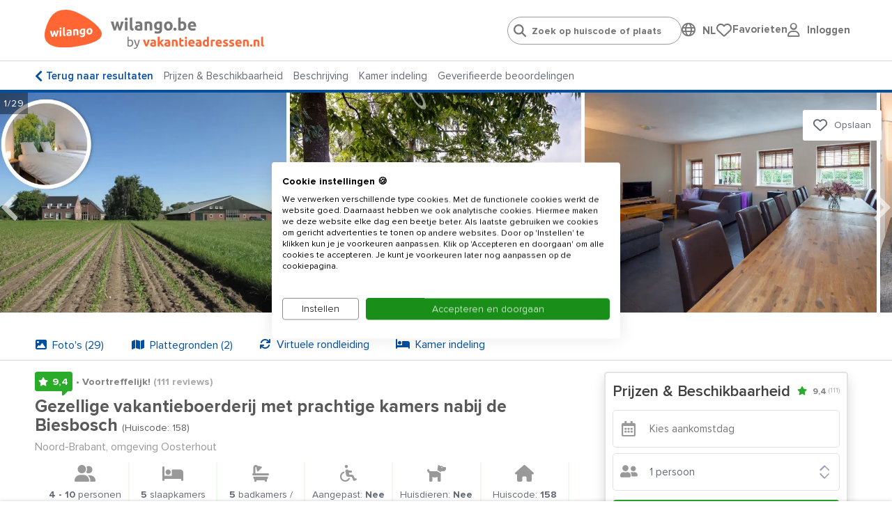

--- FILE ---
content_type: text/html; charset=utf-8
request_url: https://www.wilango.be/nl/vakantiehuis-Noord-Brabant-10-personen-Oosterhout/158
body_size: 53240
content:
<!doctype html>
<html lang="nl">
<head>
    <meta charset="UTF-8">
    <meta name="viewport" content="width=device-width, initial-scale=1, maximum-scale=1, user-scalable=0"/>
    <meta name="title" content="Vakantiehuis voor 10 personen in Noord-Brabant.">
    <meta name="description" content="Vakantiehuis in Oosterhout - Noord-Brabant - voor 4 tot 10 personen met 5 slaapkamers en 5 badkamers.">
    <meta name="csrf-token" content="1LzlTKv9UC6Nd50LjjMn4uL1lyIcQods2vvyb66Z">
                        <meta name="robots" content="index,follow"/>
            
            <link rel="canonical"
              href="https://www.wilango.be/nl/vakantiehuis-Noord-Brabant-10-personen-Oosterhout/158"/>
        <!--[if IE]>
        <link rel="dns-prefetch" href="https://cdn.jsdelivr.net">
        <![endif]-->
        <!--[if !IE]>
        <link rel="preconnect" href="https://cdn.jsdelivr.net">
        <![endif]-->

    
    
    <meta property="og:type" content="website">
<meta property="og:title" content="Vakantiehuis voor 10 personen in Noord-Brabant."/>
<meta property="og:description" content="Vakantiehuis in Oosterhout - Noord-Brabant - voor 4 tot 10 personen met 5 slaapkamers en 5 badkamers."/>
<meta property="og:url" content="https://www.wilango.be/nl/vakantiehuis-Noord-Brabant-10-personen-Oosterhout/158"/>
<meta property="og:site_name" content="www.wilango.be"/>


 
                                    <meta property="og:image"
                      content="https://www.wilango.be/photos/houses/158/500_375/groepsaccommodatie_oosterhout_10_personen_5_slaapkamers_8162.jpg"/>
                        
    
    <link rel="stylesheet" href="https://use.typekit.net/maf8ffe.css">
<link rel="preload" as="font" href="/assets/components/fonts/fontawesome/fa-solid-900.woff2" type="font/woff2" crossorigin="anonymous">
<link rel="preload" as="font" href="/assets/components/fonts/fontawesome/fa-brands-400.woff2" type="font/woff2" crossorigin="anonymous">
<link rel="preload" as="font" href="/assets/components/fonts/fontawesome/fa-regular-400.woff2" type="font/woff2" crossorigin="anonymous">

    
    
    
    <link rel="apple-touch-icon" sizes="180x180" href="https://www.wilango.be/storage/media/wilango.-b-e/iconen/favicon-32x32-wilang-be.png">
    <link rel="icon" type="image/png" sizes="32x32" href="https://www.wilango.be/storage/media/wilango.-b-e/iconen/favicon-32x32-wilang-be.png">
    <link rel="icon" type="image/png" sizes="16x16" href="https://www.wilango.be/storage/media/wilango.-b-e/iconen/favicon-16x16-wilangobe.png">
    <link rel="shortcut icon" href="https://www.wilango.be/groepsaccommodatie.ico">
            <link rel="shortcut icon" href="https://www.wilango.be/default.ico">
        

    

    
    <style>
        .language-switcher-component svg {
            display: none;
        }
    </style>

    <link rel="stylesheet" href="/assets/components/header.css?id=674700aaf2a7bbcacec7870a6842a6e2">

    <title>Vakantiehuis voor 10 personen in Noord-Brabant.</title>

    
    <script type="application/ld+json">
{
    "@context": "https://schema.org",
    "@type": "Product",
"name": "Gezellige vakantieboerderij met prachtige kamers nabij de Biesbosch",
    "image": ["/photos/houses/158/1024_768/groepsaccommodatie_oosterhout_10_personen_5_slaapkamers_8162.jpg","/photos/houses/158/1024_768/groepsaccommodatie_oosterhout_10_personen_5_slaapkamers_0098.jpg","/photos/houses/158/1024_768/groepsaccommodatie_oosterhout_16_personen_6_slaapkamers_3681.jpg","/photos/houses/158/1024_768/groepsaccommodatie_oosterhout_16_personen_6_slaapkamers_3757.jpg","/photos/houses/158/1024_768/groepsaccommodatie_oosterhout_16_personen_6_slaapkamers_4038.jpg","/photos/houses/158/1024_768/groepsaccommodatie_oosterhout_16_personen_6_slaapkamers_3973.jpg","/photos/houses/158/1024_768/groepsaccommodatie_oosterhout_16_personen_6_slaapkamers_0315.jpg","/photos/houses/158/1024_768/groepsaccommodatie_oosterhout_16_personen_6_slaapkamers_9029.jpg","/photos/houses/158/1024_768/groepsaccommodatie_oosterhout_16_personen_6_slaapkamers_6114.jpg","/photos/houses/158/1024_768/groepsaccommodatie_oosterhout_16_personen_6_slaapkamers_6909.jpg","/photos/houses/158/1024_768/groepsaccommodatie_oosterhout_16_personen_6_slaapkamers_0996.jpg","/photos/houses/158/1024_768/groepsaccommodatie_oosterhout_16_personen_6_slaapkamers_8310.jpg","/photos/houses/158/1024_768/groepsaccommodatie_oosterhout_16_personen_6_slaapkamers_8100.jpg","/photos/houses/158/1024_768/groepsaccommodatie_oosterhout_16_personen_6_slaapkamers_9432.jpg","/photos/houses/158/1024_768/groepsaccommodatie_oosterhout_16_personen_6_slaapkamers_9805.jpg","/photos/houses/158/1024_768/groepsaccommodatie_oosterhout_10_personen_5_slaapkamers_2178.jpg","/photos/houses/158/1024_768/groepsaccommodatie_oosterhout_16_personen_6_slaapkamers_6100.jpg","/photos/houses/158/1024_768/groepsaccommodatie_oosterhout_16_personen_6_slaapkamers_6794.jpg","/photos/houses/158/1024_768/groepsaccommodatie_oosterhout_16_personen_6_slaapkamers_6549.jpg","/photos/houses/158/1024_768/groepsaccommodatie_oosterhout_16_personen_6_slaapkamers_9346.jpg","/photos/houses/158/1024_768/groepsaccommodatie_oosterhout_16_personen_6_slaapkamers_4797.jpg","/photos/houses/158/1024_768/groepsaccommodatie_oosterhout_16_personen_6_slaapkamers_3907.jpg","/photos/houses/158/1024_768/groepsaccommodatie_oosterhout_16_personen_6_slaapkamers_3370.jpg","/photos/houses/158/1024_768/groepsaccommodatie_oosterhout_16_personen_6_slaapkamers_2384.jpg","/photos/houses/158/1024_768/goepsaccommodatie-16-personen-oosterhout(18).jpg","/photos/houses/158/1024_768/groepsaccommodatie_oosterhout_6_slaapkamers_2.jpg","/photos/houses/158/1024_768/goepsaccommodatie-16-personen-oosterhout(1).jpg","/photos/houses/158/1024_768/groepsaccommodatie_oosterhout_10_personen_5_slaapkamers_8107.jpg","/photos/houses/158/1024_768/groepsaccommodatie_oosterhout_10_personen_5_slaapkamers_9745.jpg"],
    "description": "Vakantiehuis in Oosterhout - Noord-Brabant - voor 4 tot 10 personen met 5 slaapkamers en 5 badkamers.",
    "review": [
    {
        "@type": "Review",
        "reviewBody": "Prima accommodatie en goede prijs-/kwaliteitsverhouding. Goede bedden en fijn dat elke slaapkamer een eigen douche en wc heeft. Er zijn 2 volledig ingerichte keukens wat handig is als je met 15 personen bent want de werkruimte per keuken is niet zo groot. De eigenaar woont ernaast en is daardoor goed bereikbaar. De kinderen vonden het erg leuk om naar de koeien te kijken.",
        "datePublished": "2025-12-26CET00:00:00+0200",
        "reviewRating": {
          "@type": "Rating",
          "bestRating": "10",
          "worstRating": "1",
          "ratingValue": "9.2"
        },
        "author": {
          "@type": "Person",
          "name": "leny"
        }
    },
    {
        "@type": "Review",
        "reviewBody": "Top weekend",
        "datePublished": "2025-12-01CET00:00:00+0200",
        "reviewRating": {
          "@type": "Rating",
          "bestRating": "10",
          "worstRating": "1",
          "ratingValue": "10"
        },
        "author": {
          "@type": "Person",
          "name": "peter"
        }
    },
    {
        "@type": "Review",
        "reviewBody": "Fijn dat bij elke slaapkamer een badkamer met douche en toilet aanwezig was. Voor iedereen genoeg ruimte en plek. De zolder met oud Hollandse spelletjes was ook erg leuk! We hebben genoten. Bedankt familie.",
        "datePublished": "2025-10-27CET00:00:00+0200",
        "reviewRating": {
          "@type": "Rating",
          "bestRating": "10",
          "worstRating": "1",
          "ratingValue": "10"
        },
        "author": {
          "@type": "Person",
          "name": "Marion"
        }
    },
    {
        "@type": "Review",
        "reviewBody": "Wij, gezin met 8 volwassenen en 6 jonge kinderen, hebben 6 dagen met veel plezier en gezelligheid genoten op deze boerderij. Verhuurders waren heel gastvrij en vriendelijk voor ons allemaal. Veel dank, Angelique en Loek",
        "datePublished": "2025-10-24CEST00:00:00+0200",
        "reviewRating": {
          "@type": "Rating",
          "bestRating": "10",
          "worstRating": "1",
          "ratingValue": "9.6"
        },
        "author": {
          "@type": "Person",
          "name": "Loek"
        }
    },
    {
        "@type": "Review",
        "reviewBody": "Mooi en leuk en ook belangrijk een schoon vakantie verblijf. Elk slaapkamer een eigen douche en wc wat met een groot gezelschap heel fijn is Leuke zolder met oude Hollandse spelletjes. (Ook leuk voor kinderen) Een hartelijk ontvangst door de beheerder die als het moet voor je klaarstaat . Alleen maar lof.",
        "datePublished": "2025-10-18CEST00:00:00+0200",
        "reviewRating": {
          "@type": "Rating",
          "bestRating": "10",
          "worstRating": "1",
          "ratingValue": "10"
        },
        "author": {
          "@type": "Person",
          "name": "Jannek"
        }
    },
    {
        "@type": "Review",
        "reviewBody": "Heerlijk familieweekend voor jong tot oud op de boerderij gehad! Zo lekker dat iedere slaapkamer een eigen badkamer heeft!",
        "datePublished": "2025-10-13CEST00:00:00+0200",
        "reviewRating": {
          "@type": "Rating",
          "bestRating": "10",
          "worstRating": "1",
          "ratingValue": "10"
        },
        "author": {
          "@type": "Person",
          "name": "Tonny"
        }
    },
    {
        "@type": "Review",
        "reviewBody": "We hebben het erg gezellig gehad afgelopen weekend. Een hartelijke ontvangst en een schoon en ruim verblijf. Ondanks het onstuimige weer hebben we erg genoten van de accommodatie.",
        "datePublished": "2025-10-07CEST00:00:00+0200",
        "reviewRating": {
          "@type": "Rating",
          "bestRating": "10",
          "worstRating": "1",
          "ratingValue": "10"
        },
        "author": {
          "@type": "Person",
          "name": "Pieter"
        }
    },
    {
        "@type": "Review",
        "reviewBody": "Met ons fietsclubje van 13 dames een heel leuk verblijf gehad. een hele nette accommodatie, met fijne slaapkamers en fijn badkamers. in een mooi gebeid waar het mooi fietsen is.",
        "datePublished": "2025-10-01CEST00:00:00+0200",
        "reviewRating": {
          "@type": "Rating",
          "bestRating": "10",
          "worstRating": "1",
          "ratingValue": "9.6"
        },
        "author": {
          "@type": "Person",
          "name": "Karin"
        }
    },
    {
        "@type": "Review",
        "reviewBody": "We hebben een leuke tijd gehad met de familie. De kinderen vonden de omgeving met de boerderijdieren en het buitenspeelgoed erg fijn. De speelzolder was een meerwaarde. In de keuken misten we wel wat kommen, weegschaaltje, maatbeker.... Verder zeer in orde en proper. Een echte aanrader voor families met kinderen.",
        "datePublished": "2025-09-17CEST00:00:00+0200",
        "reviewRating": {
          "@type": "Rating",
          "bestRating": "10",
          "worstRating": "1",
          "ratingValue": "7.6"
        },
        "author": {
          "@type": "Person",
          "name": "Jan"
        }
    },
    {
        "@type": "Review",
        "reviewBody": "Erg vriendelijk ontvangen, accomodatie was prima, alles wat we nodig hadden aanwezig.",
        "datePublished": "2025-09-05CEST00:00:00+0200",
        "reviewRating": {
          "@type": "Rating",
          "bestRating": "10",
          "worstRating": "1",
          "ratingValue": "10"
        },
        "author": {
          "@type": "Person",
          "name": "Tineke"
        }
    },
    {
        "@type": "Review",
        "reviewBody": "Het verblijf is zuur netjes en van goede kwaliteit. Van alles voldoende beschikbaar., fijne beheerder en goede communicatie!",
        "datePublished": "2025-09-01CEST00:00:00+0200",
        "reviewRating": {
          "@type": "Rating",
          "bestRating": "10",
          "worstRating": "1",
          "ratingValue": "10"
        },
        "author": {
          "@type": "Person",
          "name": "Derk"
        }
    },
    {
        "@type": "Review",
        "reviewBody": "Wij zijn allervriendelijkst ontvangen. Verblijf is ideaal voor een offsite met een team. Alles erop en eraan.",
        "datePublished": "2025-09-01CEST00:00:00+0200",
        "reviewRating": {
          "@type": "Rating",
          "bestRating": "10",
          "worstRating": "1",
          "ratingValue": "9.2"
        },
        "author": {
          "@type": "Person",
          "name": "Eelco"
        }
    },
    {
        "@type": "Review",
        "reviewBody": "Alles war wunderbar, sehr gut ausgestattet, es fehlt an nichts. Man kann sich wirklich wohlf&uuml;hlen zumal es sehr ruhig ist. Der Terassen-Gartenbereich ist rundum eingefasst, sehr gut f&uuml;r die Kinder. Die K&auml;lbchen, Pferde und Katzen waren f&uuml;r unsere sehr kleinen Enkel jeden Tag ein tolles Erlebnis, der Kinderfuhrpark mit Treckern, Dreir&auml;dern etc. in allen verschiedenen Gr&ouml;&szlig;en absolut bemerkenswert. Ein Super-Gastgeber, sehr locker, &auml;u&szlig;erst freundlich und die Frischmilch war super lecker.",
        "datePublished": "2025-08-25CEST00:00:00+0200",
        "reviewRating": {
          "@type": "Rating",
          "bestRating": "10",
          "worstRating": "1",
          "ratingValue": "10"
        },
        "author": {
          "@type": "Person",
          "name": "Eva"
        }
    },
    {
        "@type": "Review",
        "reviewBody": "Wij waren heel blij en hebben ons zeer geamuseerd tijdens ons verblijf. Gastheer en familie waren heel vriendelijk.",
        "datePublished": "2025-08-14CEST00:00:00+0200",
        "reviewRating": {
          "@type": "Rating",
          "bestRating": "10",
          "worstRating": "1",
          "ratingValue": "10"
        },
        "author": {
          "@type": "Person",
          "name": "Dieter"
        }
    },
    {
        "@type": "Review",
        "reviewBody": "We hebben een heerlijk verblijf gehad op deze locatie. Ruime kamers! Het ziet er allemaal keurig uit. Zeker een aanrader!!",
        "datePublished": "2025-08-02CEST00:00:00+0200",
        "reviewRating": {
          "@type": "Rating",
          "bestRating": "10",
          "worstRating": "1",
          "ratingValue": "8.4"
        },
        "author": {
          "@type": "Person",
          "name": "C"
        }
    },
    {
        "@type": "Review",
        "reviewBody": "De kamers waren ruim, schoon en fijn en de gemeenschappelijke ruimte(s) goed uitgerust. Op het erf hebben wij ons vermaakt met ik het walhalla voor kinderen noemde: dieren, skelters, trampoline, speelmaatjes en nog veel meer. Daarnaast hebben we veel geleerd over het boerenleven en werden al onze vragen met veel toewijding beantwoord. Overdag hebben we elke dag iets anders kunnen doen in de buurt zoals zwembaden, de Biesbosch, duinen, bos en winkelen. We hebben genoten!",
        "datePublished": "2025-07-27CEST00:00:00+0200",
        "reviewRating": {
          "@type": "Rating",
          "bestRating": "10",
          "worstRating": "1",
          "ratingValue": "10"
        },
        "author": {
          "@type": "Person",
          "name": "Sylvia"
        }
    },
    {
        "@type": "Review",
        "reviewBody": "Het was er zeer netjes en lekker rustig",
        "datePublished": "2025-07-19CEST00:00:00+0200",
        "reviewRating": {
          "@type": "Rating",
          "bestRating": "10",
          "worstRating": "1",
          "ratingValue": "9.2"
        },
        "author": {
          "@type": "Person",
          "name": "Jan"
        }
    },
    {
        "@type": "Review",
        "reviewBody": "Het was een prima verblijf! Ruimte heel belangrijk zowel binnen als buiten voor de talrijke kinderen! Heel veel dank, zeker een aanrader!",
        "datePublished": "2025-07-07CEST00:00:00+0200",
        "reviewRating": {
          "@type": "Rating",
          "bestRating": "10",
          "worstRating": "1",
          "ratingValue": "8.4"
        },
        "author": {
          "@type": "Person",
          "name": "Maria Christina"
        }
    },
    {
        "@type": "Review",
        "reviewBody": "Zeer nette mooie locatie waar je tot rust komt",
        "datePublished": "2025-06-16CEST00:00:00+0200",
        "reviewRating": {
          "@type": "Rating",
          "bestRating": "10",
          "worstRating": "1",
          "ratingValue": "7.6"
        },
        "author": {
          "@type": "Person",
          "name": "Jeroen"
        }
    },
    {
        "@type": "Review",
        "reviewBody": "Geweldige midweek gehad met het hele gezin, 11 personen. Zeker aan te bevelen.",
        "datePublished": "2025-05-17CEST00:00:00+0200",
        "reviewRating": {
          "@type": "Rating",
          "bestRating": "10",
          "worstRating": "1",
          "ratingValue": "8"
        },
        "author": {
          "@type": "Person",
          "name": "Corrie"
        }
    },
    {
        "@type": "Review",
        "reviewBody": "Wij hebben een aangenaam verblijf gehad! We hadden niet gedacht dat we echt in het midden op een boerderij zouden zitten, maar dachten dat het vakantie huis iets meer afgelegen zou zijn. Toch vonden we het een aangenaam verblijf, was alles proper en hadden we een hele fijne tijd! Contact met de eigenaar liep vlot en aangenaam.",
        "datePublished": "2025-05-07CEST00:00:00+0200",
        "reviewRating": {
          "@type": "Rating",
          "bestRating": "10",
          "worstRating": "1",
          "ratingValue": "10"
        },
        "author": {
          "@type": "Person",
          "name": "Leonie"
        }
    },
    {
        "@type": "Review",
        "reviewBody": "We hebben een geweldig familie weekend gehad , prima lokatie, vriendelijke mensen niets was teveel.",
        "datePublished": "2025-04-29CEST00:00:00+0200",
        "reviewRating": {
          "@type": "Rating",
          "bestRating": "10",
          "worstRating": "1",
          "ratingValue": "10"
        },
        "author": {
          "@type": "Person",
          "name": "Rinie"
        }
    },
    {
        "@type": "Review",
        "reviewBody": "Mooie accommodatie voldoende keukenmateriaal. Misschien wel nog eierdopjes voorzien. De geur in de gang naar de kamers van de bovenverdieping is een beetje storend. Gelukkig komt deze geur niet in de kamers. De deur in de gang die uitkijk geeft op het jong vee is waarschijnlijk de oorzaak hiervan. Een echte meerwaarde is deze deur en uitkijk in de stal niet. Het sanitair was ook in orde.",
        "datePublished": "2025-04-22CEST00:00:00+0200",
        "reviewRating": {
          "@type": "Rating",
          "bestRating": "10",
          "worstRating": "1",
          "ratingValue": "9.2"
        },
        "author": {
          "@type": "Person",
          "name": "Eddy"
        }
    },
    {
        "@type": "Review",
        "reviewBody": "We hebben met 15 mensen genoten van een weekend in dit huis. Wat we vooral waardeerden waren de bedden, de speelzolder, de twee woonkamers, een keuken met basisbenodigdheden als koffiefilters, afwasmiddel en veel servies. En de klompengolf bij de boer; we hebben veel lol gehad bij de uitleg en het spel erna (bal over de sloot, in de sloot :) )",
        "datePublished": "2025-04-04CEST00:00:00+0200",
        "reviewRating": {
          "@type": "Rating",
          "bestRating": "10",
          "worstRating": "1",
          "ratingValue": "10"
        },
        "author": {
          "@type": "Person",
          "name": "Annemieke"
        }
    },
    {
        "@type": "Review",
        "reviewBody": "Heerlijk ruim verblijf van alle gemakken voorzien. Vooral het buitenspeelgoed maakte dat de kleinkinderen zeiden: we willen hier altijd blijven!! Dicht bij de Biesbosch. Echt luxe, al die opgemaakte bedden en sanitair bij elke kamer. Top",
        "datePublished": "2025-03-03CET00:00:00+0200",
        "reviewRating": {
          "@type": "Rating",
          "bestRating": "10",
          "worstRating": "1",
          "ratingValue": "9.6"
        },
        "author": {
          "@type": "Person",
          "name": "Floor"
        }
    },
    {
        "@type": "Review",
        "reviewBody": "Met 7 volwassenen, 3 tieners en 3 kleine kinderen in 5 dagen volop genoten op dit vakantieadres. Accommodatie is perfect. Elke slaapkamer is voorzien van een picobello was- en doucheruimte. Veel oudhollandse spelletjes te spelen. Voor de kinderen fietsjes, speelgoedtractoren, een trampoline en een voetbalveld met goaltjes &eacute;n ballen. Je kunt zo de stallen met koeien binnenlopen. Ook zijn er paarden gestald. Boer is uitermate gastvrij en vertelt je graag de ins en outs van het boer zijn.",
        "datePublished": "2025-02-25CET00:00:00+0200",
        "reviewRating": {
          "@type": "Rating",
          "bestRating": "10",
          "worstRating": "1",
          "ratingValue": "9.6"
        },
        "author": {
          "@type": "Person",
          "name": "Bert"
        }
    },
    {
        "@type": "Review",
        "reviewBody": "Heel leuk verblijf voor families. Zeer aangename gastheer. Rustig gelegen.",
        "datePublished": "2025-02-03CET00:00:00+0200",
        "reviewRating": {
          "@type": "Rating",
          "bestRating": "10",
          "worstRating": "1",
          "ratingValue": "8.4"
        },
        "author": {
          "@type": "Person",
          "name": "Jan"
        }
    },
    {
        "@type": "Review",
        "reviewBody": "goed verblijf gehad, prima kamers en leuke boerderij erbij voor de kids.",
        "datePublished": "2024-12-15CET00:00:00+0200",
        "reviewRating": {
          "@type": "Rating",
          "bestRating": "10",
          "worstRating": "1",
          "ratingValue": "9.2"
        },
        "author": {
          "@type": "Person",
          "name": "Annie"
        }
    },
    {
        "@type": "Review",
        "reviewBody": "Zeer nette locatie, ideaal voor onze groep (12 personen). Genoeg te doen in de buurt compleet met klompengolf bij de boer.",
        "datePublished": "2024-11-14CET00:00:00+0200",
        "reviewRating": {
          "@type": "Rating",
          "bestRating": "10",
          "worstRating": "1",
          "ratingValue": "8.8"
        },
        "author": {
          "@type": "Person",
          "name": "Olaf"
        }
    },
    {
        "@type": "Review",
        "reviewBody": "We hebben een kei leuk weekend gehad met onze kinderen en kleinkinderen. Een heel ruim huis met &eacute;cht alles voorhanden!",
        "datePublished": "2024-11-04CET00:00:00+0200",
        "reviewRating": {
          "@type": "Rating",
          "bestRating": "10",
          "worstRating": "1",
          "ratingValue": "9.6"
        },
        "author": {
          "@type": "Person",
          "name": "Nelly"
        }
    },
    {
        "@type": "Review",
        "reviewBody": "We hebben een super verblijf gehad. We waren met 7 volwassenen en 6 kinderen. Het huis is ideaal, met een mooie speelzolder waar we ons allemaal prima konden vermaken. Het huis is niet gehorig, wat ook erg prettig is. We hebben een paar keer rondgelopen bij de koeien en vonden het erg interessant en leerzaam :-) In de tuin staat een trampoline en een schommel. Ook de omgeving is geschikt voor mooie wandelingen. Kortom, voor herhaling vatbaar!",
        "datePublished": "2024-11-02CET00:00:00+0200",
        "reviewRating": {
          "@type": "Rating",
          "bestRating": "10",
          "worstRating": "1",
          "ratingValue": "10"
        },
        "author": {
          "@type": "Person",
          "name": "Familie"
        }
    },
    {
        "@type": "Review",
        "reviewBody": "Hele prettige verhuurder en hele fijne accommodatie. Prima prijs-kwaliteit verhouding.",
        "datePublished": "2024-10-24CEST00:00:00+0200",
        "reviewRating": {
          "@type": "Rating",
          "bestRating": "10",
          "worstRating": "1",
          "ratingValue": "9.6"
        },
        "author": {
          "@type": "Person",
          "name": "Brink Management/Advies B.V."
        }
    },
    {
        "@type": "Review",
        "reviewBody": "We hebben een heerlijk verblijf gehad!",
        "datePublished": "2024-10-21CEST00:00:00+0200",
        "reviewRating": {
          "@type": "Rating",
          "bestRating": "10",
          "worstRating": "1",
          "ratingValue": "10"
        },
        "author": {
          "@type": "Person",
          "name": "Wouter"
        }
    },
    {
        "@type": "Review",
        "reviewBody": "Mooie, gezellige locatie met leuke behulpzame mensen",
        "datePublished": "2024-10-07CEST00:00:00+0200",
        "reviewRating": {
          "@type": "Rating",
          "bestRating": "10",
          "worstRating": "1",
          "ratingValue": "9.6"
        },
        "author": {
          "@type": "Person",
          "name": "kees"
        }
    },
    {
        "@type": "Review",
        "reviewBody": "Een hele bijzondere plek, fijne woning met mooie tuin",
        "datePublished": "2024-09-24CEST00:00:00+0200",
        "reviewRating": {
          "@type": "Rating",
          "bestRating": "10",
          "worstRating": "1",
          "ratingValue": "8.8"
        },
        "author": {
          "@type": "Person",
          "name": "Maria"
        }
    },
    {
        "@type": "Review",
        "reviewBody": "Alle kinderen (7) en volwassenen (9) hebben een heerlijk verblijf gehad bij deze accommodatie (familieweekend). De kinderen hebben heerlijk gespeeld, ook met de kinderen van de boer. Ook op de speelzolder hebben ze zich goed kunnen amuseren. Voor onze stadskinderen was het een bijzondere ervaring iets te zien en te horen over het leven op een boerderij. Boer is heel vriendelijk en behulpzaam. Alles was superschoon. Fijn dat er twee vaatwassers zijn en veel badkamers.",
        "datePublished": "2024-09-09CEST00:00:00+0200",
        "reviewRating": {
          "@type": "Rating",
          "bestRating": "10",
          "worstRating": "1",
          "ratingValue": "9.6"
        },
        "author": {
          "@type": "Person",
          "name": "Resianne"
        }
    },
    {
        "@type": "Review",
        "reviewBody": "Goed en schoon verblijf prachtige accommodatie.! heerlijke bedden mooie badkamers extra toegevoegd de waarde van de gastheer. Niets is te gek bij hem erg fijn Een echte aanrader deze groepsaccommodatie!",
        "datePublished": "2024-09-04CEST00:00:00+0200",
        "reviewRating": {
          "@type": "Rating",
          "bestRating": "10",
          "worstRating": "1",
          "ratingValue": "10"
        },
        "author": {
          "@type": "Person",
          "name": "J.A M."
        }
    },
    {
        "@type": "Review",
        "reviewBody": "Wij verbleven met 12 personen in deze accommodatie met in elke slaapkamer een eigen badkamer en toilet, dat was erg fijn. De slaapkamer aan de huiskamer had als nadeel, dat je door de huiskamer naar de badkamer moest, dat was niet echt handig. Er waren veel spullen al aanwezig, die we zelf hadden meegenomen. Er was niet bezuinigd op de kwaliteit van keukenservies, wijnglazen, beddengoed en handdoeken. Voldoende plek voor onze auto&#039;s en fietsen. Heel fijn verblijf gehad met onze vriendengroep.",
        "datePublished": "2024-08-31CEST00:00:00+0200",
        "reviewRating": {
          "@type": "Rating",
          "bestRating": "10",
          "worstRating": "1",
          "ratingValue": "9.6"
        },
        "author": {
          "@type": "Person",
          "name": "Karien"
        }
    },
    {
        "@type": "Review",
        "reviewBody": "Prima, heel plezierige week doorgebracht in een goed ingericht, mooi en schoon huis (en een heerlijke grote tafel in de woonkamer). Met een verrassend zicht op de koeienstal.",
        "datePublished": "2024-08-29CEST00:00:00+0200",
        "reviewRating": {
          "@type": "Rating",
          "bestRating": "10",
          "worstRating": "1",
          "ratingValue": "8"
        },
        "author": {
          "@type": "Person",
          "name": "MEWH"
        }
    },
    {
        "@type": "Review",
        "reviewBody": "Een ruim verblijf waar alles volop aanwezig is. Gezellig ingericht en boven kijk je zo de stal in, dat vond ik erg bijzonder. Boer was behulpzaam en alles verliep vlotjes. Ook nog met z&#039;n twaalven boerengolf gespeeld wat erg leuk was en gewoon bij het huis gedaan kon worden. Even wennen aan de geur en de vliegen maar dat hoort erbij op het platteland.",
        "datePublished": "2024-08-22CEST00:00:00+0200",
        "reviewRating": {
          "@type": "Rating",
          "bestRating": "10",
          "worstRating": "1",
          "ratingValue": "10"
        },
        "author": {
          "@type": "Person",
          "name": "Sandra"
        }
    },
    {
        "@type": "Review",
        "reviewBody": "We zijn helaas minder enthousiast dan de 9,5 dat deze accommodatie scoort. Boven is perfect,de slaapkamers zijn licht ,ruim en elk met douche, toilet en horren voor de ramen.Beneden waren we minder enthousiast het is het erg donker, geen horren voor de deuren en ramen waardoor je alles eigenlijk pot dicht moest houden. er is geen opbergruimte voor de boodschappen en helaas maar 1 kleine koekenpan en geen hapjespan aanwezig waardoor het koken voor 7 personen nogal een uitdaging was",
        "datePublished": "2024-08-17CEST00:00:00+0200",
        "reviewRating": {
          "@type": "Rating",
          "bestRating": "10",
          "worstRating": "1",
          "ratingValue": "8"
        },
        "author": {
          "@type": "Person",
          "name": "Sietske"
        }
    },
    {
        "@type": "Review",
        "reviewBody": "Een fijn verblijf in een mooi ingerichte, comfortabele boerderij. Een aanrader voor familie bijeenkomsten. Een zeer hulpvaardige en leuke gastheer.",
        "datePublished": "2024-08-07CEST00:00:00+0200",
        "reviewRating": {
          "@type": "Rating",
          "bestRating": "10",
          "worstRating": "1",
          "ratingValue": "10"
        },
        "author": {
          "@type": "Person",
          "name": "Elja"
        }
    },
    {
        "@type": "Review",
        "reviewBody": "Mooie boerderij met prachtige slaapkamers en bijbehorende badkamers. Gezellige woonkamer en in de tuin kan je ook goed zitten met elkaar. Aardige eigenaar",
        "datePublished": "2024-07-29CEST00:00:00+0200",
        "reviewRating": {
          "@type": "Rating",
          "bestRating": "10",
          "worstRating": "1",
          "ratingValue": "10"
        },
        "author": {
          "@type": "Person",
          "name": "Sonja"
        }
    },
    {
        "@type": "Review",
        "reviewBody": "prima verblijf, aan alles is gedacht. netjes en schoon",
        "datePublished": "2024-07-23CEST00:00:00+0200",
        "reviewRating": {
          "@type": "Rating",
          "bestRating": "10",
          "worstRating": "1",
          "ratingValue": "8.4"
        },
        "author": {
          "@type": "Person",
          "name": "eric"
        }
    },
    {
        "@type": "Review",
        "reviewBody": "Heerlijk familieweekend gehad hier. Sympathieke eigenaren, ruime accommodatie, alles super schoon, goed uitgeruste keuken om met z&rsquo;n allen te koken. Kinderen vonden de dieren en alle speel tractors geweldig. Ook het eigen tuintje is fijn om buiten te eten en voor de kleintjes om te spelen.",
        "datePublished": "2024-07-02CEST00:00:00+0200",
        "reviewRating": {
          "@type": "Rating",
          "bestRating": "10",
          "worstRating": "1",
          "ratingValue": "10"
        },
        "author": {
          "@type": "Person",
          "name": "Myrthe"
        }
    },
    {
        "@type": "Review",
        "reviewBody": "Fijn verblijf op de boerderij",
        "datePublished": "2024-05-13CEST00:00:00+0200",
        "reviewRating": {
          "@type": "Rating",
          "bestRating": "10",
          "worstRating": "1",
          "ratingValue": "9.6"
        },
        "author": {
          "@type": "Person",
          "name": "Linda"
        }
    },
    {
        "@type": "Review",
        "reviewBody": "Mooi verblijf op een fijne locatie niet ver van Oosterhout. Ruime kamers, overal eigen badkamer en wc erbij. Speelzolder is super leuk voor kinderen en volwassenen. Buiten zijn er genoeg speel tractoren, skelters, fietsjes en is er een glijbaan, schommel en trampoline. Een mooie accomodatie voor familie&#039;s en groepen. Wij hebben een fantastische vakantieweek gehad bij deze vriendelijke familie.",
        "datePublished": "2024-05-07CEST00:00:00+0200",
        "reviewRating": {
          "@type": "Rating",
          "bestRating": "10",
          "worstRating": "1",
          "ratingValue": "10"
        },
        "author": {
          "@type": "Person",
          "name": "A."
        }
    },
    {
        "@type": "Review",
        "reviewBody": "Prachtig verblijf erg ruim en zeer netjes",
        "datePublished": "2024-04-15CEST00:00:00+0200",
        "reviewRating": {
          "@type": "Rating",
          "bestRating": "10",
          "worstRating": "1",
          "ratingValue": "8.8"
        },
        "author": {
          "@type": "Person",
          "name": "Marinus"
        }
    },
    {
        "@type": "Review",
        "reviewBody": "Alles goed verzorgd. Kinderen konden fijn buiten spelen. Voor vragen kon je altijd bij de gastheer terecht.",
        "datePublished": "2024-04-02CEST00:00:00+0200",
        "reviewRating": {
          "@type": "Rating",
          "bestRating": "10",
          "worstRating": "1",
          "ratingValue": "10"
        },
        "author": {
          "@type": "Person",
          "name": "Arie"
        }
    },
    {
        "@type": "Review",
        "reviewBody": "We hebben een heerlijk weekend gehad. Veel ruimte en super dat bij elke slaapkamer een badkamer aanwezig is. De douches waren super. Eigenlijk was alles aanwezig. Zeker een aanrader. Boerengolf gedaan met de uitleg van verhuurder. Deze is cabaret waardig. Kortom een heel leuke en goed verzorgde locatie.",
        "datePublished": "2024-03-19CET00:00:00+0200",
        "reviewRating": {
          "@type": "Rating",
          "bestRating": "10",
          "worstRating": "1",
          "ratingValue": "9.6"
        },
        "author": {
          "@type": "Person",
          "name": "Petra"
        }
    },
    {
        "@type": "Review",
        "reviewBody": "Super acommodatie voor onze zanggroep. Mooie slaapkamers en uitstekende sanitaire voorzieningen. We komen graag weer terug.",
        "datePublished": "2024-03-11CET00:00:00+0200",
        "reviewRating": {
          "@type": "Rating",
          "bestRating": "10",
          "worstRating": "1",
          "ratingValue": "9.6"
        },
        "author": {
          "@type": "Person",
          "name": "Petra"
        }
    },
    {
        "@type": "Review",
        "reviewBody": "Fijn verblijf gehad met onze vriendengroep. Hele aardige verhuurder. Qua ligging : met 10-15 min sta je in Oosterhout",
        "datePublished": "2024-02-26CET00:00:00+0200",
        "reviewRating": {
          "@type": "Rating",
          "bestRating": "10",
          "worstRating": "1",
          "ratingValue": "8.4"
        },
        "author": {
          "@type": "Person",
          "name": "Hilde"
        }
    },
    {
        "@type": "Review",
        "reviewBody": "Het verblijf was ruim, netjes en schoon. Wij hebben een geweldige tijd gehad op de boerderij en raden dit vakantieadres zeker aan.",
        "datePublished": "2024-02-14CET00:00:00+0200",
        "reviewRating": {
          "@type": "Rating",
          "bestRating": "10",
          "worstRating": "1",
          "ratingValue": "10"
        },
        "author": {
          "@type": "Person",
          "name": "Eline"
        }
    },
    {
        "@type": "Review",
        "reviewBody": "Fijn verblijf gehad, voldoende ruimte binnen voor de familie met kids. Leuk ook die oud Hollandse spelletjes op de overloop! En ook top dat de trampoline buiten onder een groot afdak stond waardoor ze ook heerlijk buiten hebben kunnen spelen met regen en wind. Bedankt ook voor de rondleiding op de boerderij bij de melkrobot. Het was ook leuk dat er paarden en poezen en koeien waren die je kon bekijken.",
        "datePublished": "2024-01-01CET00:00:00+0200",
        "reviewRating": {
          "@type": "Rating",
          "bestRating": "10",
          "worstRating": "1",
          "ratingValue": "9.6"
        },
        "author": {
          "@type": "Person",
          "name": "Jasmijn"
        }
    },
    {
        "@type": "Review",
        "reviewBody": "We hebben met de hele familie (15 personen) heerlijke kerstdagen doorgebracht bij deze accommodatie. De vakantiewoning is zeer compleet, gezellig aangekleed voor de feestdagen en keurig schoongemaakt. De speel- en spelmogelijkheden, binnen en buiten, maakte het voor de kinderen een feestje.",
        "datePublished": "2023-12-27CET00:00:00+0200",
        "reviewRating": {
          "@type": "Rating",
          "bestRating": "10",
          "worstRating": "1",
          "ratingValue": "8.4"
        },
        "author": {
          "@type": "Person",
          "name": "Marijke"
        }
    },
    {
        "@type": "Review",
        "reviewBody": "Prima locatie, voor een gezellig weekendje uit. Het is allemaal goed geregeld.",
        "datePublished": "2023-12-04CET00:00:00+0200",
        "reviewRating": {
          "@type": "Rating",
          "bestRating": "10",
          "worstRating": "1",
          "ratingValue": "8.4"
        },
        "author": {
          "@type": "Person",
          "name": "Kees"
        }
    },
    {
        "@type": "Review",
        "reviewBody": "Wat een mooie plek! Alles was aanwezig en het was echt super schoon. Ook de al opgemaakte bedden waren een zeer aangename verrassing. Voor grote groepen is dit de ideale plek!",
        "datePublished": "2023-11-27CET00:00:00+0200",
        "reviewRating": {
          "@type": "Rating",
          "bestRating": "10",
          "worstRating": "1",
          "ratingValue": "10"
        },
        "author": {
          "@type": "Person",
          "name": "Heleen"
        }
    },
    {
        "@type": "Review",
        "reviewBody": "Fijne locatie op een actief boerenbedrijf, proactief contact vanuit verhuurder, relaxte plek, goede bedden, leuke activiteiten om te doen!",
        "datePublished": "2023-11-13CET00:00:00+0200",
        "reviewRating": {
          "@type": "Rating",
          "bestRating": "10",
          "worstRating": "1",
          "ratingValue": "10"
        },
        "author": {
          "@type": "Person",
          "name": "Bram"
        }
    },
    {
        "@type": "Review",
        "reviewBody": "Voor ons met 6 broers en zussen plus aanhang was het een fijne plek om een paar dagen met elkaar door te brengen.",
        "datePublished": "2023-11-11CET00:00:00+0200",
        "reviewRating": {
          "@type": "Rating",
          "bestRating": "10",
          "worstRating": "1",
          "ratingValue": "8.8"
        },
        "author": {
          "@type": "Person",
          "name": "Rien"
        }
    },
    {
        "@type": "Review",
        "reviewBody": "Wij waren met 12 personen, kinderen en kleinkinderen. Alles was aanwezig wat je nodig hebt. Ook voor de kinderen is er veel buiten speelgoed een hebben zich goed vermaakt.",
        "datePublished": "2023-10-28CEST00:00:00+0200",
        "reviewRating": {
          "@type": "Rating",
          "bestRating": "10",
          "worstRating": "1",
          "ratingValue": "8"
        },
        "author": {
          "@type": "Person",
          "name": "Ben"
        }
    },
    {
        "@type": "Review",
        "reviewBody": "Wij waren met de familie, inclusief 2 baby&#039;s een lang weekend bij deze verhuurder. Heel geslaagd, mooie woning, veel ruimte en schoon. Ook leuk om de boerderij te mogen bekijken. Een aanrader voor een familieweekend.",
        "datePublished": "2023-10-17CEST00:00:00+0200",
        "reviewRating": {
          "@type": "Rating",
          "bestRating": "10",
          "worstRating": "1",
          "ratingValue": "10"
        },
        "author": {
          "@type": "Person",
          "name": "Marjolijn"
        }
    },
    {
        "@type": "Review",
        "reviewBody": "Hebben hier een heel leuk weekend gehad. Vooral de kleinkinderen hebben er genoten. Zijn alleen maar buiten aan het spelen geweest.",
        "datePublished": "2023-10-10CEST00:00:00+0200",
        "reviewRating": {
          "@type": "Rating",
          "bestRating": "10",
          "worstRating": "1",
          "ratingValue": "9.2"
        },
        "author": {
          "@type": "Person",
          "name": "Wim"
        }
    },
    {
        "@type": "Review",
        "reviewBody": "Een prima gelegenheid. Veel medewerking van verhuurder. Onze kinderen heel leuk opgetrokken met de drie kinderen van verhuurder. Een aanrader!",
        "datePublished": "2023-09-27CEST00:00:00+0200",
        "reviewRating": {
          "@type": "Rating",
          "bestRating": "10",
          "worstRating": "1",
          "ratingValue": "8.4"
        },
        "author": {
          "@type": "Person",
          "name": "Chris"
        }
    },
    {
        "@type": "Review",
        "reviewBody": "Wat een fantastisch huis, alles gaat heel relaxed. Heel vriendelijk en behulpzaam. Dank je wel.",
        "datePublished": "2023-09-05CEST00:00:00+0200",
        "reviewRating": {
          "@type": "Rating",
          "bestRating": "10",
          "worstRating": "1",
          "ratingValue": "10"
        },
        "author": {
          "@type": "Person",
          "name": "Jet"
        }
    },
    {
        "@type": "Review",
        "reviewBody": "Een heerlijke plek om met vrienden bij elkaar te komen. Ieder stel een eigen kamer met badkamer, ruime huiskamer/keuken en een rustige omgeving. Een echte aanrader!",
        "datePublished": "2023-09-05CEST00:00:00+0200",
        "reviewRating": {
          "@type": "Rating",
          "bestRating": "10",
          "worstRating": "1",
          "ratingValue": "10"
        },
        "author": {
          "@type": "Person",
          "name": "Laura"
        }
    },
    {
        "@type": "Review",
        "reviewBody": "Prachtig verblijf met meer dan voldoende ruimte, heel wat te beleven en te doen op de boerderij, De eigenaar is heel bereikbaar en steeds bereid om te voldoen aan de vragen",
        "datePublished": "2023-08-23CEST00:00:00+0200",
        "reviewRating": {
          "@type": "Rating",
          "bestRating": "10",
          "worstRating": "1",
          "ratingValue": "9.6"
        },
        "author": {
          "@type": "Person",
          "name": "Gery"
        }
    },
    {
        "@type": "Review",
        "reviewBody": "Wij hebben een geweldig weekend gehad met het ganse gezin op de boerderij. De accomodatie is zeer netjes en alles is voorzien. Ondanks de vele dieren op de boerderij was het er &#039;s nachts muisstil en hebben we heerlijk geslapen. Verhuurder is een aangename, behulpzame en steeds bereikbare man. Een echte aanrader voor gezinnen met kinderen van alle leeftijden !",
        "datePublished": "2023-08-16CEST00:00:00+0200",
        "reviewRating": {
          "@type": "Rating",
          "bestRating": "10",
          "worstRating": "1",
          "ratingValue": "10"
        },
        "author": {
          "@type": "Person",
          "name": "Rita"
        }
    },
    {
        "@type": "Review",
        "reviewBody": "Voel je thuis in het vakantiehuis. Wij hebben ons enorm thuis gevoeld. De gastvrijheid van verhuurder (en zijn gezin) is echt super. Duidelijke uitleg bij aankomst en alles zag er Schoon en verzorgd uit. Opgemaakte bedden en zelfs de handdoeken hangen klaar. Wij waren met een aantal twintigers een tiener en hun ouders en opa en oma hier. Heel leuk is om boerengolf bij te boeken. Of een van de andere activiteiten. Iedereen heeft genoten.",
        "datePublished": "2023-08-15CEST00:00:00+0200",
        "reviewRating": {
          "@type": "Rating",
          "bestRating": "10",
          "worstRating": "1",
          "ratingValue": "10"
        },
        "author": {
          "@type": "Person",
          "name": "Germa"
        }
    },
    {
        "@type": "Review",
        "reviewBody": "Prima verblijf voor onze groep van 10 personen. Iedere slaapkamer met eigen badkamer en toilet is een pr&eacute;. Doordat er vee is, is een lichte koeienlucht niet te vermijden. De locatie is een goede uitvalbasis voor fietstochten.",
        "datePublished": "2023-08-13CEST00:00:00+0200",
        "reviewRating": {
          "@type": "Rating",
          "bestRating": "10",
          "worstRating": "1",
          "ratingValue": "9.2"
        },
        "author": {
          "@type": "Person",
          "name": "Els"
        }
    },
    {
        "@type": "Review",
        "reviewBody": "Fijn verblijf, prima voor een groep of families. Fijn dat er badkamers zijn in elke kamer. Contact met de eigenaar verliep zeer soepel! Aanrader!",
        "datePublished": "2023-08-07CEST00:00:00+0200",
        "reviewRating": {
          "@type": "Rating",
          "bestRating": "10",
          "worstRating": "1",
          "ratingValue": "10"
        },
        "author": {
          "@type": "Person",
          "name": "Asha"
        }
    },
    {
        "@type": "Review",
        "reviewBody": "We hebben het met ons gezin heel erg naar ons zin gehad ( met 6 kleinkinderen die de koeien en poezen zeer konden waarderen !) De eigenaar was zeer behulpzaam., vriendelijk en makkelijk bereikbaar.",
        "datePublished": "2023-06-21CEST00:00:00+0200",
        "reviewRating": {
          "@type": "Rating",
          "bestRating": "10",
          "worstRating": "1",
          "ratingValue": "9.6"
        },
        "author": {
          "@type": "Person",
          "name": "Mary"
        }
    },
    {
        "@type": "Review",
        "reviewBody": "Prima plekke.",
        "datePublished": "2023-06-15CEST00:00:00+0200",
        "reviewRating": {
          "@type": "Rating",
          "bestRating": "10",
          "worstRating": "1",
          "ratingValue": "10"
        },
        "author": {
          "@type": "Person",
          "name": "Elly"
        }
    },
    {
        "@type": "Review",
        "reviewBody": "We hebben het weer prima naar ons zin gehad.",
        "datePublished": "2023-06-05CEST00:00:00+0200",
        "reviewRating": {
          "@type": "Rating",
          "bestRating": "10",
          "worstRating": "1",
          "ratingValue": "8.4"
        },
        "author": {
          "@type": "Person",
          "name": "Elise"
        }
    },
    {
        "@type": "Review",
        "reviewBody": "Het is een fijne locatie met prima voorzieningen. Ruim en heerlijk dat elke slaapkamer een eigen toilet en douche heeft. De beheerder is een vrolijke man waar je makkelijk afspraken mee maken kan. Ook een potje klompgolf is erg leuk. Wij hebben GENOTEN",
        "datePublished": "2023-06-04CEST00:00:00+0200",
        "reviewRating": {
          "@type": "Rating",
          "bestRating": "10",
          "worstRating": "1",
          "ratingValue": "9.2"
        },
        "author": {
          "@type": "Person",
          "name": "Kitty"
        }
    },
    {
        "@type": "Review",
        "reviewBody": "Fantastisch familieweekend gehad! Jullie hebben lieve en sociale kindjes!",
        "datePublished": "2023-05-23CEST00:00:00+0200",
        "reviewRating": {
          "@type": "Rating",
          "bestRating": "10",
          "worstRating": "1",
          "ratingValue": "10"
        },
        "author": {
          "@type": "Person",
          "name": "Lisanne"
        }
    },
    {
        "@type": "Review",
        "reviewBody": "Prima accommodatie,gastvrije mensen",
        "datePublished": "2023-05-15CEST00:00:00+0200",
        "reviewRating": {
          "@type": "Rating",
          "bestRating": "10",
          "worstRating": "1",
          "ratingValue": "9.6"
        },
        "author": {
          "@type": "Person",
          "name": "Frank"
        }
    },
    {
        "@type": "Review",
        "reviewBody": "Zeer mooi groepsverblijf met royale slaapkamers en nette badkamers. Iedere kamer eigen badkamer en toilet wat voor onze groep een pre is toch je eigen privacy. Bij de accommodatie van alles te doen steppen voetgolf klompengolf boogschieten. Voor kinderen staan er skelter je mag naar de dieren. Mooie tuin. Omgeving bied ook veel mogelijkheden. En later uitchecken ivm voetbalwedstrijd was ook geen enkel probleem kortom top",
        "datePublished": "2023-05-01CEST00:00:00+0200",
        "reviewRating": {
          "@type": "Rating",
          "bestRating": "10",
          "worstRating": "1",
          "ratingValue": "10"
        },
        "author": {
          "@type": "Person",
          "name": "Karin"
        }
    },
    {
        "@type": "Review",
        "reviewBody": "Wij hebben genoten van de boerderij (luxe met alle kamers een eigen badkamer, echt schoon, ruimtelijk, van alle gemakken voorzien), de koeien, skelters, fietsjes en hele lieve verhuurder (de kinderen hebben heerlijk samen gespeeld). Bedankt voor een heerlijk familie weekend!",
        "datePublished": "2023-04-17CEST00:00:00+0200",
        "reviewRating": {
          "@type": "Rating",
          "bestRating": "10",
          "worstRating": "1",
          "ratingValue": "10"
        },
        "author": {
          "@type": "Person",
          "name": "Anke"
        }
    },
    {
        "@type": "Review",
        "reviewBody": "Fijn verblijf gehad met 9 volwassenen en twee kleine kinderen. Zolder met spellen erg leuk, georganiseerde klompengolf erg leuk. Badkamer bij iedere slaapkamer is ideaal. Gezellige eigenaren.",
        "datePublished": "2023-04-11CEST00:00:00+0200",
        "reviewRating": {
          "@type": "Rating",
          "bestRating": "10",
          "worstRating": "1",
          "ratingValue": "9.6"
        },
        "author": {
          "@type": "Person",
          "name": "Jan"
        }
    },
    {
        "@type": "Review",
        "reviewBody": "Mooie vakantie woning, en zeer gastvrij. De kinderen genoten van de dieren, boerderij en de spelzolder. TOP.",
        "datePublished": "2023-04-10CEST00:00:00+0200",
        "reviewRating": {
          "@type": "Rating",
          "bestRating": "10",
          "worstRating": "1",
          "ratingValue": "9.6"
        },
        "author": {
          "@type": "Person",
          "name": "Wim"
        }
    },
    {
        "@type": "Review",
        "reviewBody": "Wij zijn met een groep vrienden, met kinderen in de leeftijd van 1 t/m 10 jaar, een weekendje bij deze accommodatie geweest. Een keurig onderhouden accommodatie en de luxe dat alle slaapkamers een eigen badkamertje heeft. Verhuurder is erg vriendelijk en behulpzaam. De kinderen vonden het erg leuk dat ze kalfjes de fles mochten geven. Verder zijn er koeien, poesjes, paarden en allerlei skelters, fietsjes e.d. Vanuit de hal bij de slaapkamers kun je naar de koeienstal kijken, ook erg leuk!",
        "datePublished": "2023-04-04CEST00:00:00+0200",
        "reviewRating": {
          "@type": "Rating",
          "bestRating": "10",
          "worstRating": "1",
          "ratingValue": "9.2"
        },
        "author": {
          "@type": "Person",
          "name": "Tamara"
        }
    },
    {
        "@type": "Review",
        "reviewBody": "Toppie! We hebben genoten",
        "datePublished": "2023-03-11CET00:00:00+0200",
        "reviewRating": {
          "@type": "Rating",
          "bestRating": "10",
          "worstRating": "1",
          "ratingValue": "9.2"
        },
        "author": {
          "@type": "Person",
          "name": "Thomas"
        }
    },
    {
        "@type": "Review",
        "reviewBody": "We hebben een erg prettig verblijf gehad. Het is een mooie accommodatie met voldoende ruimte. De accommodatie ligt tegen de stal aan (en kijk je vanaf de gang naar binnen, erg leuk!), je hebt verder geen last van de stal. Prettige communicatie en goede locatie.",
        "datePublished": "2023-02-20CET00:00:00+0200",
        "reviewRating": {
          "@type": "Rating",
          "bestRating": "10",
          "worstRating": "1",
          "ratingValue": "9.6"
        },
        "author": {
          "@type": "Person",
          "name": "Suzanne"
        }
    },
    {
        "@type": "Review",
        "reviewBody": "Wij waren hier voor ons jaarlijkse familieweekend en vonden dit &eacute;&eacute;n van de leukste verblijven van de afgelopen 9 jaar. Alles zag er keurig en schoon uit en de bedden waren opgemaakt. De speelzolder was heel leuk voor groot en klein. Onze kleindochter was helemaal weg van alle beesten die op de boerderij te vinden waren. De boer heeft er voor gezorgd dat we, ondanks het slechte weer, toch konden bbqen. Kortom, een meer dan prima plek om een weekend of langer te verblijven!",
        "datePublished": "2023-01-11CET00:00:00+0200",
        "reviewRating": {
          "@type": "Rating",
          "bestRating": "10",
          "worstRating": "1",
          "ratingValue": "10"
        },
        "author": {
          "@type": "Person",
          "name": "Petra"
        }
    },
    {
        "@type": "Review",
        "reviewBody": "Goed uitgerust voor onze groep van 10, ideaal gelegen voor uitjes in dit prachtig stukje Nederland.",
        "datePublished": "2023-01-02CET00:00:00+0200",
        "reviewRating": {
          "@type": "Rating",
          "bestRating": "10",
          "worstRating": "1",
          "ratingValue": "10"
        },
        "author": {
          "@type": "Person",
          "name": "Matthias"
        }
    },
    {
        "@type": "Review",
        "reviewBody": "Hele mooie locatie en omgeving, mooi huis met elke slaapkamer mooie schone badkamer. Koeien ruik je wel, maar je slaapt ook naast de stal. Heerlijk dat bedden opgemaakt zijn en voldoende handdoeken aanwezig. We hebben genoten",
        "datePublished": "2022-11-14CET00:00:00+0200",
        "reviewRating": {
          "@type": "Rating",
          "bestRating": "10",
          "worstRating": "1",
          "ratingValue": "9.6"
        },
        "author": {
          "@type": "Person",
          "name": "yolande"
        }
    },
    {
        "@type": "Review",
        "reviewBody": "Top weekend gehad.",
        "datePublished": "2022-10-04CEST00:00:00+0200",
        "reviewRating": {
          "@type": "Rating",
          "bestRating": "10",
          "worstRating": "1",
          "ratingValue": "10"
        },
        "author": {
          "@type": "Person",
          "name": "Caroline"
        }
    },
    {
        "@type": "Review",
        "reviewBody": "We hebben een prima verblijf gehad. Alles was aanwezig, en heel schoon, Bedankt.",
        "datePublished": "2022-09-26CEST00:00:00+0200",
        "reviewRating": {
          "@type": "Rating",
          "bestRating": "10",
          "worstRating": "1",
          "ratingValue": "8.4"
        },
        "author": {
          "@type": "Person",
          "name": "Cobie"
        }
    },
    {
        "@type": "Review",
        "reviewBody": "De accommodatie is perfect. Alles is aanwezig en alles is heerlijk schoon. Wij vonden het prettig dat iedere slaapkamer een eigen badkamer had. De geur van de koeien was wel aanwezig, maar dat is logisch als de accommodatie direct aan de koeienschuur vast zit. Dat vonden wij ook wel weer heel leuk! Enige nadeel leek ons de slaapkamer die aan de woonkamer vastzat, maar ook dat was gelukkig geen probleem. Aardige gastheer die goed bereikbaar was, zowel voor als tijdens het verblijf!",
        "datePublished": "2022-09-13CEST00:00:00+0200",
        "reviewRating": {
          "@type": "Rating",
          "bestRating": "10",
          "worstRating": "1",
          "ratingValue": "9.6"
        },
        "author": {
          "@type": "Person",
          "name": "Marjolein"
        }
    },
    {
        "@type": "Review",
        "reviewBody": "ALGEEN PRIMA LOCATIE, HUISKAMER EN DE SLAAPVERTREKKEN aAN DE LUCHT RAAK JE GEWEND! VERDER PRIMA GELEGEN, VELE TRIPJES KUNNEN MAKEN IN DE OMGEVING . tOP EN GROETJES VANUIT KATWIJK, FAM KRIJGSMAN",
        "datePublished": "2022-08-11CEST00:00:00+0200",
        "reviewRating": {
          "@type": "Rating",
          "bestRating": "10",
          "worstRating": "1",
          "ratingValue": "9.6"
        },
        "author": {
          "@type": "Person",
          "name": "Cees"
        }
    },
    {
        "@type": "Review",
        "reviewBody": "Une tr&egrave;s bonne situation, grande maison et des jouets extraordinaies. Groed ligging, groot huis, en practig speelgoedjes!",
        "datePublished": "2022-07-31CEST00:00:00+0200",
        "reviewRating": {
          "@type": "Rating",
          "bestRating": "10",
          "worstRating": "1",
          "ratingValue": "10"
        },
        "author": {
          "@type": "Person",
          "name": "Jacques"
        }
    },
    {
        "@type": "Review",
        "reviewBody": "Mooi huis, lekker ruim met een lekkere tuin.",
        "datePublished": "2022-06-05CEST00:00:00+0200",
        "reviewRating": {
          "@type": "Rating",
          "bestRating": "10",
          "worstRating": "1",
          "ratingValue": "8.8"
        },
        "author": {
          "@type": "Person",
          "name": "Ankie"
        }
    },
    {
        "@type": "Review",
        "reviewBody": "Een super mooie accommodatie voor grotere groepen. Fijne ligging vlakbij Breda, maar toch de rust van het platteland. Heel netjes en schoon, en zelfs fris opgemaakte bedden bij aankomst :) Het enige wat voor ons een beetje jammer was, was de prijs. Doordat wij met een kleinere groep waren (ten opzichte van de locatie), was de prijs in aan de hoge kant... maar dat is voor ieder een persoonlijke afweging. Alles bij elkaar een heel fijn weekend gehad!",
        "datePublished": "2022-05-30CEST00:00:00+0200",
        "reviewRating": {
          "@type": "Rating",
          "bestRating": "10",
          "worstRating": "1",
          "ratingValue": "9.6"
        },
        "author": {
          "@type": "Person",
          "name": "Nienke"
        }
    },
    {
        "@type": "Review",
        "reviewBody": "Gezellig verblijf gehad, super vriendelijk. We hebben 4 dagen genoten.",
        "datePublished": "2022-04-30CEST00:00:00+0200",
        "reviewRating": {
          "@type": "Rating",
          "bestRating": "10",
          "worstRating": "1",
          "ratingValue": "9.6"
        },
        "author": {
          "@type": "Person",
          "name": "Kevin"
        }
    },
    {
        "@type": "Review",
        "reviewBody": "Weekend met 9 volwassenen en 8 kinderen in de leeftijd van 1 tot 8 jaar. Een super plek om te zijn, de dieren het speelgoed binnen en buiten. Het huis was goed schoon. Voor herhaling vatbaar. We hebben echt genoten",
        "datePublished": "2022-04-26CEST00:00:00+0200",
        "reviewRating": {
          "@type": "Rating",
          "bestRating": "10",
          "worstRating": "1",
          "ratingValue": "8.8"
        },
        "author": {
          "@type": "Person",
          "name": "T."
        }
    },
    {
        "@type": "Review",
        "reviewBody": "Weekend met 6 volwassenen en 5 kinderen. We troffen geweldig weer, waardoor het vele buitenspeelgoed veel gebruikt werd. De spelletjeszolder met oud-hollandse spelletjes was bijzonder en erg in trek. En dan nog de stallen met de dieren, dat was voor de kinderen ook erg leuk. Alles is zo goed als nieuw, alles werkt naar behoren, en we troffen het superschoon aan. Heel comfortabel.",
        "datePublished": "2022-03-28CEST00:00:00+0200",
        "reviewRating": {
          "@type": "Rating",
          "bestRating": "10",
          "worstRating": "1",
          "ratingValue": "9.6"
        },
        "author": {
          "@type": "Person",
          "name": "Jack"
        }
    },
    {
        "@type": "Review",
        "reviewBody": "We hebben het bijzonder fijn gehad tijdens ons weekend met het hele gezin. Mooie kamers met eigen sanitair, ideaal als je met meerdere stellen gaat. Keuken goed ingericht met ruim voldoende van alles. Erg leuk om een kijkje te nemen in de koeienstal. Dit adres is zeker een aanrader!!",
        "datePublished": "2022-02-23CET00:00:00+0200",
        "reviewRating": {
          "@type": "Rating",
          "bestRating": "10",
          "worstRating": "1",
          "ratingValue": "8.4"
        },
        "author": {
          "@type": "Person",
          "name": "Elise"
        }
    },
    {
        "@type": "Review",
        "reviewBody": "Gastvrij. Huis is heel compleet. Wij hebben een fijn weekend gehad ondanks het weer.",
        "datePublished": "2022-02-07CET00:00:00+0200",
        "reviewRating": {
          "@type": "Rating",
          "bestRating": "10",
          "worstRating": "1",
          "ratingValue": "8.8"
        },
        "author": {
          "@type": "Person",
          "name": "Thea"
        }
    },
    {
        "@type": "Review",
        "reviewBody": "Wat een heerlijk weekend hebben we gehad met ons gezin! Wat een fijne plek om te verblijven. Super compleet ingericht",
        "datePublished": "2021-11-16CET00:00:00+0200",
        "reviewRating": {
          "@type": "Rating",
          "bestRating": "10",
          "worstRating": "1",
          "ratingValue": "8.4"
        },
        "author": {
          "@type": "Person",
          "name": "Pauline"
        }
    },
    {
        "@type": "Review",
        "reviewBody": "Heerlijk genoten met ons hele gezin. De omgeving biedt veel mogelijkheden. We hadden 2 woonkamers ter beschikking, ideaal met 2 baby&#039;s erbij. Mooie slaapkamers. Allemaal netjes. Grappig is de doorkijk naar de koeienstal vanuit de gang boven.",
        "datePublished": "2021-10-30CEST00:00:00+0200",
        "reviewRating": {
          "@type": "Rating",
          "bestRating": "10",
          "worstRating": "1",
          "ratingValue": "10"
        },
        "author": {
          "@type": "Person",
          "name": "Aukje"
        }
    },
    {
        "@type": "Review",
        "reviewBody": "Niets op aan te merken, Helemaal geweldig.",
        "datePublished": "2021-10-26CEST00:00:00+0200",
        "reviewRating": {
          "@type": "Rating",
          "bestRating": "10",
          "worstRating": "1",
          "ratingValue": "10"
        },
        "author": {
          "@type": "Person",
          "name": "Ton"
        }
    },
    {
        "@type": "Review",
        "reviewBody": "Zeer prettig verblijf gehad en alles in overvloed zoals bedlinnen, keurig opgemaakte bedden, Handoeken ruim voldoende en prima ingerichte keuken. Dik voor elkaar.",
        "datePublished": "2021-10-09CEST00:00:00+0200",
        "reviewRating": {
          "@type": "Rating",
          "bestRating": "10",
          "worstRating": "1",
          "ratingValue": "10"
        },
        "author": {
          "@type": "Person",
          "name": "Annelies"
        }
    },
    {
        "@type": "Review",
        "reviewBody": "goede service ,schoon en netjes geregeld gr krino.",
        "datePublished": "2021-09-20CEST00:00:00+0200",
        "reviewRating": {
          "@type": "Rating",
          "bestRating": "10",
          "worstRating": "1",
          "ratingValue": "10"
        },
        "author": {
          "@type": "Person",
          "name": "Krino"
        }
    },
    {
        "@type": "Review",
        "reviewBody": "fantastische vakantiewoning. netjes en van alle gemakken voorzien. Gastvrij en zeer vriendelijk",
        "datePublished": "2021-08-28CEST00:00:00+0200",
        "reviewRating": {
          "@type": "Rating",
          "bestRating": "10",
          "worstRating": "1",
          "ratingValue": "10"
        },
        "author": {
          "@type": "Person",
          "name": "petra"
        }
    },
    {
        "@type": "Review",
        "reviewBody": "Mooie kamers en vriendelijk ontvangst",
        "datePublished": "2021-08-07CEST00:00:00+0200",
        "reviewRating": {
          "@type": "Rating",
          "bestRating": "10",
          "worstRating": "1",
          "ratingValue": "8.8"
        },
        "author": {
          "@type": "Person",
          "name": "Leen"
        }
    },
    {
        "@type": "Review",
        "reviewBody": "Een heerlijk verblijf gehad met 4 generaties van 82 jaar tot 4 maanden. De kamers zijn heerlijk ruim en keurig schoon. Voor de kinderen was er veel speelgoed en een trampoline om lekker buiten te spelen. De koeien en paarden waren ook favoriet. Alles voor een zorgeloze vakantie was aanwezig van vaatwastabletten tot kinderservies. De verhuurder en zijn gezin zijn erg behulpzaam en vriendelijk. Bedankt wij hebben dankzij jullie weer mooie herinneringen kunnen maken. De de Bruintjes en Opa",
        "datePublished": "2021-07-31CEST00:00:00+0200",
        "reviewRating": {
          "@type": "Rating",
          "bestRating": "10",
          "worstRating": "1",
          "ratingValue": "10"
        },
        "author": {
          "@type": "Person",
          "name": "Dianne"
        }
    },
    {
        "@type": "Review",
        "reviewBody": "Heerlijk weekend gehad met een groep meiden. Eigenaar dacht fijn mee met onze verzoeken en het huis was netjes en schoon. Als we dan een klein minpunt moeten noemen is het de enorme hoeveelheid vliegen die buiten en door de warmte helaas ook binnen te vinden zijn.",
        "datePublished": "2021-07-12CEST00:00:00+0200",
        "reviewRating": {
          "@type": "Rating",
          "bestRating": "10",
          "worstRating": "1",
          "ratingValue": "8.4"
        },
        "author": {
          "@type": "Person",
          "name": "Eva"
        }
    },
    {
        "@type": "Review",
        "reviewBody": "Plus punt, elke slaapkamer heeft een douche en toilet. Leuk dat er voetgolf, klompgolf en pijl en boog schieten was. Eigenaar was vriendelijk, alles was mogelijk. Ook leuk dat de boerderij nog actief is. Het is een aanrader, waren met 8 vrienden.",
        "datePublished": "2021-07-07CEST00:00:00+0200",
        "reviewRating": {
          "@type": "Rating",
          "bestRating": "10",
          "worstRating": "1",
          "ratingValue": "10"
        },
        "author": {
          "@type": "Person",
          "name": "Wilco"
        }
    },
    {
        "@type": "Review",
        "reviewBody": "Ruim en netjes. Alles aanwezig voor een geweldige week. Mooie rustige locatie. Leuk om het boeren bedrijf mee te maken. Ook voor kleine kinderen heel leuk. Voor herhaling vatbaar. Aanrader voor anderen. Groet Rita",
        "datePublished": "2021-06-13CEST00:00:00+0200",
        "reviewRating": {
          "@type": "Rating",
          "bestRating": "10",
          "worstRating": "1",
          "ratingValue": "10"
        },
        "author": {
          "@type": "Person",
          "name": "Rita"
        }
    },
    {
        "@type": "Review",
        "reviewBody": "Omgeving was centraal en de kinderen waren helemaal enthousiast van de koeien",
        "datePublished": "2021-05-08CEST00:00:00+0200",
        "reviewRating": {
          "@type": "Rating",
          "bestRating": "10",
          "worstRating": "1",
          "ratingValue": "10"
        },
        "author": {
          "@type": "Person",
          "name": "Marc"
        }
    },
    {
        "@type": "Review",
        "reviewBody": "Erg leuk en ruim huis! Voldoende inventaris....erg fijn als je met veel mensen bent.",
        "datePublished": "2021-03-22CET00:00:00+0200",
        "reviewRating": {
          "@type": "Rating",
          "bestRating": "10",
          "worstRating": "1",
          "ratingValue": "10"
        },
        "author": {
          "@type": "Person",
          "name": "Manon"
        }
    }],
    "aggregateRating": {
        "@type": "AggregateRating",
        "ratingValue": "9.4",
        "bestRating": "10",
        "reviewCount": "111"
    }
}
</script>
        
    
        



    
    <script>
            window.dataLayer = window.dataLayer || [];

            function gtag() {
                dataLayer.push(arguments);
            }

            gtag("consent", "default", {
                ad_storage: "denied",
                analytics_storage: "denied",
                functionality_storage: "denied",
                personalization_storage: "denied",
                ad_user_data: "denied",
                ad_personalization: "denied",
                security_storage: "granted",
                wait_for_update: 2000,
            });
            gtag('set', 'ads_data_redaction', true);

            (function (w, d, s, l, i) {
                w[l] = w[l] || [];
                w[l].push({
                    'gtm.start':
                        new Date().getTime(), event: 'gtm.js'
                });
                var f = d.getElementsByTagName(s)[0],
                    j = d.createElement(s), dl = l != 'dataLayer' ? '&l=' + l : '';
                j.async = true;
                j.src = 'https://www.googletagmanager.com/gtm.js?id=' + i + dl;
                f.parentNode.insertBefore(j, f);
            })(window, document, 'script', 'dataLayer', 'GTM-MB64JVS');
        </script>
    

    
    <script type="text/javascript">
    window.translations = {
        'also-nice': 'Dit vind je misschien ook leuk',
        'also-nice-sub': 'Bekijk hieronder alternatieven voor:',
        'alternative-extra': '${extra_addresses} extra vakantieadressen',
        'alternative-period': 'Andere aankomst, vertrek of verblijfsduur: <br /><li><u>${start_at} / ${end_at}</u></li>',
        'alternative-period-standard': '<u>${start_at} / ${end_at}</u>',
        'alternative-region': 'Alternatieve bestemming',
        'alternative-region-country': 'Alternatief land: <u>${location}</u>',
        'alternative-region-province': 'Provincie: <u>${location}</u>',
        'alternative-region-region': 'Alternatieve regio: <u>${location}</u>',
        'alternative-vacationperiod': 'Alternatieve vakantieperiode:  <u>${start_at} / ${end_at}</u>',
        'Arrival': 'Aankomst',
        'arrival-departure': 'Wanneer wil je weg?',
        'babies': 'Babies',
        'baby': 'Baby',
        'bathroom': 'badkamer',
        'Bathroom': 'Badkamer',
        'bathrooms': 'badkamers / douches',
        'Bathrooms': 'Badkamers / douches',
        'bedroom': 'slaapkamer',
        'Bedroom': 'Slaapkamer',
        'bedrooms': 'slaapkamers',
        'Bedrooms': 'Slaapkamers',
        'choose-date': 'Datum kiezen',
        'clear-all': 'Opnieuw instellen',
        'dates-no-preference': 'Geen voorkeur voor specifieke periode',
        'dates-no-preference_short': 'Geen voorkeur',
        'days_short': ['zo','ma','di','wo','do','vr','za'],
        'Departure': 'Vertrek',
        'flexible-date': 'Zoek op maand',
        'grouptypes': 'soort groep',
        'Grouptypes': 'Soort groep',
        'How long do you want to stay?': 'Hoe lang wil je blijven?',
        'linkbuilder-whatsapp-prefix': 'Bekijk overzicht met vakantieadressen:',
        'map': 'general.map',
        'Midweek': 'Midweek',
        'midweek': 'Midweek',
        'months': ['Januari','Februari','Maart','April','Mei','Juni','Juli','Augustus','September','Oktober','November','December'],
        'no-preference': 'Geen voorkeur',
        'Person': 'Persoon',
        'person': 'persoon',
        'Persons': 'Personen',
        'persons': 'personen',
        'pet': 'huisdier',
        'pets': 'huisdieren',
        'show-on-map': 'Toon op kaart',
        't-m': 't/m',
        'view-in-list': 'Bekijk in lijst',
        'Week': 'Week',
        'week': 'Week',
        'week-earlier': '1 week eerder',
        'week-later': '1 week later',
        'Weekend': 'Weekend',
        'weekend': 'Weekend',
        'weeks-earlier': ' weken eerder',
        'weeks-later': ' weken later',
        'When do you want to go?': 'Wanneer wil je gaan?',
    }

    window.spinner_image = '/img/frontend/spinner.svg';
    window.use_target_is_blank = true;
    window.flexdatesSettingsActive = true;
    window.flexdatesSettingsMaxselectedperiods = 4;

    window.defaultAccommodationPhoto = 'https://www.wilango.be/img/frontend/accommodation_placeholder_1280_720.png';
    window.defaultAccommodationPhotoAlt = 'https://www.wilango.beVakantieadressen accommodatie afbeelding';


</script>
</head>
<body data-website_id="3" data-page_id="7230" data-page_type="Detail" class="pagetype-4">

<!-- Google Tag Manager (noscript) -->
    <noscript>
        <iframe name="Google Tag Manager" src="https://www.googletagmanager.com/ns.html?id=GTM-MB64JVS" height="0" width="0" style="display:none;visibility:hidden"></iframe>
    </noscript>
    <!-- End Google Tag Manager (noscript) -->

<div class="wrapper">
    <header data-component="header" class="header">
    <div class="header__top centered">
        <a href="/" class="header__logo">
            <img src="https://www.wilango.be/storage/media/logo-wilango-coreld.svg" class="header__logo-icon" alt="Logo www.Wilango.be"
                 width="82" height="auto">
            <img class="header__logo-text" src="https://www.wilango.be/storage/media/logo-wilangobe-by-va-coreld-new.svg"
                 alt="Logo www.Wilango.be text" width="220" height="auto">
        </a>

        <div class="header__right">

            <ul class="header__menu-list">
                <li class="header__menu-item">
                    <div class="" id="headerSearch">
                        <input type="search" id="search-header-autocompleter" class="header__search-input"
                               placeholder="Zoek op huiscode of plaats"
                               autocomplete="off">
                        <div class="loader d-none"></div>
                        <div id="autocomplete" class="d-none">
                            <ul></ul>
                        </div>
                    </div>
                </li>
                <li class="header__menu-item">
                    <div class="language-switcher-component-header">
        <div class="globe">
            <i class="fa-regular fa-globe" onclick="toggleLanguageSwitcherComponent()"></i>
        </div>
        <div class="language">
            <div class="language-switcher-component flagsonly" id="language-switcher-component-header-pulldown">
                <button
                        onclick="toggleLanguageSwitcherComponent()"
                        type="button"
                        aria-label="Language switch"
                >
                    <span class="mobile-hide">NL</span>
                    <div class="positioning">
                        <div class="dropdown-content">
                            <a href="https://www.vakantieadressen.nl/nl/woning/Noord-Brabant-10-personen-Oosterhout/158"
                               title="Nederland / Nederlands">
                                <svg class="language-switcher" xmlns="http://www.w3.org/2000/svg" viewBox="0 0 512 512">
  <path fill="#ae1c28" d="M0 0h512v170.7H0z"/>
  <path fill="#fff" d="M0 170.7h512v170.6H0z"/>
  <path fill="#21468b" d="M0 341.3h512V512H0z"/>
</svg>
                                &nbsp;
                                <span>Nederlands</span>
                                &nbsp;
                                <i class="fa-solid fa-check"></i>
                            </a>
                                                                                                                                                            <a href="https://www.wilango.de/de/ferienhaus/Nederland/Noord-Brabant-10-Personen-Oosterhout/158" title="Duitsland / Duits">
                                        <svg class="language-switcher" xmlns="http://www.w3.org/2000/svg" viewBox="0 0 512 512">
  <path fill="#fc0" d="M0 341.3h512V512H0z"/>
  <path fill="#000001" d="M0 0h512v170.7H0z"/>
  <path fill="red" d="M0 170.7h512v170.6H0z"/>
</svg>
                                        &nbsp;
                                        <span>Deutsch</span>
                                    </a>
                                                                                    </div>
                    </div>
                </button>
            </div>
        </div>
    </div>
                </li>
                <li class="header__menu-item" id="header-favorites">
                    <div style="display: flex; gap: 16px;">
    <div style="flex: 1;">
        <a href="/nl/favorites" class="header__language-heart"
           id="header-heart">
            <img src="/img/frontend/fa-regular-fa-heart.svg" alt="Mijn favoriete Vakantieadressen">
            <span class="header__language-number d-none">0</span>
        </a>
    </div>
    <div class="desktop-only" style="flex: auto;">
        <a href="/nl/favorites"
           class="no_href">Favorieten</a>
    </div>
</div>
                </li>
                <li class="header__menu-item" id="header-user-login">
                    <script src="https://www.google.com/recaptcha/api.js" async defer></script>
<script>
    window.onSubmitUserLoginForm = (token) => {
        event.preventDefault();
        $('#user-login-form').submit();
    }
</script>
<div class="user-login-component-header">
    <div class="globe">
        <i class="fa-regular fa-user" onclick="toggleUserLoginComponent()"></i>
    </div>
    <div class="language">
        <div class="language-switcher-component flagsonly" id="user-login-component-header-pulldown">
            <div style="width: fit-content; position: relative;">
                <button onclick="toggleUserLoginComponent(this)" type="button"
                        aria-label="User login" style="transform: translateY(-1px);">
                    <span class="mobile-hide">Inloggen</span>
                </button>
                <div class="positioning">
                    <div class="dropdown-content" style="display: none;">
                        <form method="POST" action="https://www.wilango.be/nl/vakantiehuis-Noord-Brabant-10-personen-Oosterhout/158" accept-charset="UTF-8" id="user-login-form"><input name="_token" type="hidden" value="1LzlTKv9UC6Nd50LjjMn4uL1lyIcQods2vvyb66Z">
                        <div class="g-recaptcha-response"></div>
                        <title>Inloggen voor gasten</title>
                        <p class="explanation">We sturen een link naar je e-mail zodat je kunt inloggen. Controleer ook je ongewenst / spam map.</p>
                        <p class="login-link-replace"><input placeholder="E-mailadres" class="header__input w-100" name="login-link-email" type="text"></p>
                        <p class="error d-none">Het e-mailadres is niet geldig.</p>
                        <p>
                            <button class="link-send g-recaptcha" type="submit" data-sitekey="6LdX_OEeAAAAACFGUp33GxnXq3j5Jz7eREwStN2s" data-callback="onSubmitUserLoginForm" data-action="submit">Verzend link</button>
                            <button class="link-sent" type="button">Link verzonden <i class="fa-solid fa-check"></i></button>

                        </p>
                        </form>
                    </div>
                </div>
            </div>
        </div>
    </div>
</div>
                </li>


                
                
                
                
                
                
                
                
                
                
                
                
                
            </ul>
        </div>

    </div>

    
    <div class="centered header__bottom">
        <div class="header__menu-close js-menu-toggle">
            <a href="#" class="gray-color">
                <i class="fas fa-times"></i>
            </a>
        </div>
    </div>
</header>
    <main>
                    <section data-component="top-tab" class="top-tab">
    <div class="top-tab__mid centered">
        <ul class="top-tab__list mb-0">
            <li class="top-tab__list-item">
                <a href="/nl/search#accommodation-158"
                   class="top-tab__list-link" id="detail-top-back"> Terug naar resultaten
                </a>
            </li>
            <li class="top-tab__list-item">
                <a href="#availability-block" id="detail-top-prices"
                   class="top-tab__list-link js-smooth-scroll">Prijzen &amp; Beschikbaarheid</a>
            </li>
            <li class="top-tab__list-item">
                <a href="#about-house" id="detail-top-description"
                   class="top-tab__list-link js-smooth-scroll">Beschrijving</a>
            </li>
                            <li class="top-tab__list-item">
                    <a href="#room-layout" id="detail-top-layout"
                       class="top-tab__list-link js-smooth-scroll">Kamer indeling</a>
                </li>
                                        <li class="top-tab__list-item">
                    <a href="#customer-reviews" id="detail-top-reviews"
                       class="top-tab__list-link js-smooth-scroll">Geverifieerde beoordelingen</a>
                </li>
                    </ul>

                <div class="scroll-watcher" style="animation-timeline: scroll();">
        </div>
    </div>
</section>
<style>
    @media only screen and (min-width: 767px) {
        .image-slider-initial-height {
            /*height: calc(4 / 3 * ((100vw / 3) - 4px)) !important;*/
            max-height: 530px;
        }

        .image-slide-initial-width {
            max-width: calc((100vw / 3) - 5px);
        }
    }
</style>

<section data-component="image-slider" class="image-slider mb-0 image-slider-initial-height">
    <div class="image-slider__mid image-slider-initial-height">
        <div class="image-slider__slider js-image-slider glide" id="js-image-slider">
            <div class="glide__track image-slider-initial-height" data-glide-el="track">
                <ul class="glide__slides image-slider-initial-height mb-1">
                                            
                        <li class="glide__slide image-slider-initial-height image-slide-initial-width"
                            data-name="groepsaccommodatie_oosterhout_10_personen_5_slaapkamers_8162.jpg">
                                                            <picture class="product-card__slide-image" data-height="525" data-width="700">
            <source srcset="/photos/houses/158/700_525/groepsaccommodatie_oosterhout_10_personen_5_slaapkamers_8162.webp" type="image/webp" media="screen" />
            <source srcset="/photos/houses/158/700_525/groepsaccommodatie_oosterhout_10_personen_5_slaapkamers_8162.jpg" type="image/jpeg" media="screen" />
        <img alt="Vakantieadressen accommodatie afbeelding" class="image-slider__slide inline-gallery-1 remove-inner-width-and-height-class" src="/photos/houses/158/1024_768/groepsaccommodatie_oosterhout_10_personen_5_slaapkamers_8162.webp" data-description="" data-fullsize="/photos/houses/158/1920_1440/groepsaccommodatie_oosterhout_10_personen_5_slaapkamers_8162.webp" data-slide="1" data-subtext="" data-is-map="false" data-url="/nl/vakantiehuis-Noord-Brabant-10-personen-Oosterhout/158" height="750" style="aspect-ratio: 4 / 3;" width="1000" />
</picture>
                                                    </li>
                                            
                        <li class="glide__slide image-slider-initial-height image-slide-initial-width"
                            data-name="groepsaccommodatie_oosterhout_10_personen_5_slaapkamers_0098.jpg">
                                                            <picture class="product-card__slide-image" data-height="525" data-width="700">
            <source srcset="/photos/houses/158/700_525/groepsaccommodatie_oosterhout_10_personen_5_slaapkamers_0098.webp" type="image/webp" media="screen" />
            <source srcset="/photos/houses/158/700_525/groepsaccommodatie_oosterhout_10_personen_5_slaapkamers_0098.jpg" type="image/jpeg" media="screen" />
        <img alt="Vakantieadressen accommodatie afbeelding" class="image-slider__slide inline-gallery-1 remove-inner-width-and-height-class" src="/photos/houses/158/1024_768/groepsaccommodatie_oosterhout_10_personen_5_slaapkamers_0098.webp" data-description="" data-fullsize="/photos/houses/158/1920_1440/groepsaccommodatie_oosterhout_10_personen_5_slaapkamers_0098.webp" data-slide="2" data-subtext="" data-is-map="false" data-url="/nl/vakantiehuis-Noord-Brabant-10-personen-Oosterhout/158" height="750" style="aspect-ratio: 4 / 3;" width="1000" />
</picture>
                                                    </li>
                                            
                        <li class="glide__slide image-slider-initial-height image-slide-initial-width"
                            data-name="groepsaccommodatie_oosterhout_16_personen_6_slaapkamers_3681.jpg">
                                                            <picture class="product-card__slide-image" data-height="525" data-width="700">
            <source srcset="/photos/houses/158/700_525/groepsaccommodatie_oosterhout_16_personen_6_slaapkamers_3681.webp" type="image/webp" media="screen" />
            <source srcset="/photos/houses/158/700_525/groepsaccommodatie_oosterhout_16_personen_6_slaapkamers_3681.jpg" type="image/jpeg" media="screen" />
        <img alt="Vakantieadressen accommodatie afbeelding" class="image-slider__slide inline-gallery-1 remove-inner-width-and-height-class" src="/photos/houses/158/1024_768/groepsaccommodatie_oosterhout_16_personen_6_slaapkamers_3681.webp" data-description="" data-fullsize="/photos/houses/158/1920_1440/groepsaccommodatie_oosterhout_16_personen_6_slaapkamers_3681.webp" data-slide="3" data-subtext="" data-is-map="false" data-url="/nl/vakantiehuis-Noord-Brabant-10-personen-Oosterhout/158" height="750" style="aspect-ratio: 4 / 3;" width="1000" />
</picture>
                                                    </li>
                                            
                        <li class="glide__slide image-slider-initial-height image-slide-initial-width"
                            data-name="groepsaccommodatie_oosterhout_16_personen_6_slaapkamers_3757.jpg">
                                                            <picture class="product-card__slide-image" data-height="525" data-width="700">
            <source data-srcset="/photos/houses/158/700_525/groepsaccommodatie_oosterhout_16_personen_6_slaapkamers_3757.webp" type="image/webp" media="screen" />
            <source data-srcset="/photos/houses/158/700_525/groepsaccommodatie_oosterhout_16_personen_6_slaapkamers_3757.jpg" type="image/jpeg" media="screen" />
        <img alt="Vakantieadressen accommodatie afbeelding" class="lazyload image-slider__slide inline-gallery-1 remove-inner-width-and-height-class" data-src="/photos/houses/158/1024_768/groepsaccommodatie_oosterhout_16_personen_6_slaapkamers_3757.webp" data-description="" data-fullsize="/photos/houses/158/1920_1440/groepsaccommodatie_oosterhout_16_personen_6_slaapkamers_3757.webp" data-slide="1" data-subtext="" data-is-map="false" data-url="/nl/vakantiehuis-Noord-Brabant-10-personen-Oosterhout/158" height="750" style="aspect-ratio: 4 / 3;" width="1000" />
</picture>
                                                    </li>
                                            
                        <li class="glide__slide image-slider-initial-height image-slide-initial-width"
                            data-name="groepsaccommodatie_oosterhout_16_personen_6_slaapkamers_4038.jpg">
                                                            <picture class="product-card__slide-image" data-height="525" data-width="700">
            <source data-srcset="/photos/houses/158/700_525/groepsaccommodatie_oosterhout_16_personen_6_slaapkamers_4038.webp" type="image/webp" media="screen" />
            <source data-srcset="/photos/houses/158/700_525/groepsaccommodatie_oosterhout_16_personen_6_slaapkamers_4038.jpg" type="image/jpeg" media="screen" />
        <img alt="Vakantieadressen accommodatie afbeelding" class="lazyload image-slider__slide inline-gallery-1 remove-inner-width-and-height-class" data-src="/photos/houses/158/1024_768/groepsaccommodatie_oosterhout_16_personen_6_slaapkamers_4038.webp" data-description="" data-fullsize="/photos/houses/158/1920_1440/groepsaccommodatie_oosterhout_16_personen_6_slaapkamers_4038.webp" data-slide="1" data-subtext="" data-is-map="false" data-url="/nl/vakantiehuis-Noord-Brabant-10-personen-Oosterhout/158" height="750" style="aspect-ratio: 4 / 3;" width="1000" />
</picture>
                                                    </li>
                                            
                        <li class="glide__slide image-slider-initial-height image-slide-initial-width"
                            data-name="groepsaccommodatie_oosterhout_16_personen_6_slaapkamers_3973.jpg">
                                                            <picture class="product-card__slide-image" data-height="525" data-width="700">
            <source data-srcset="/photos/houses/158/700_525/groepsaccommodatie_oosterhout_16_personen_6_slaapkamers_3973.webp" type="image/webp" media="screen" />
            <source data-srcset="/photos/houses/158/700_525/groepsaccommodatie_oosterhout_16_personen_6_slaapkamers_3973.jpg" type="image/jpeg" media="screen" />
        <img alt="Vakantieadressen accommodatie afbeelding" class="lazyload image-slider__slide inline-gallery-1 remove-inner-width-and-height-class" data-src="/photos/houses/158/1024_768/groepsaccommodatie_oosterhout_16_personen_6_slaapkamers_3973.webp" data-description="" data-fullsize="/photos/houses/158/1920_1440/groepsaccommodatie_oosterhout_16_personen_6_slaapkamers_3973.webp" data-slide="1" data-subtext="" data-is-map="false" data-url="/nl/vakantiehuis-Noord-Brabant-10-personen-Oosterhout/158" height="750" style="aspect-ratio: 4 / 3;" width="1000" />
</picture>
                                                    </li>
                                            
                        <li class="glide__slide image-slider-initial-height image-slide-initial-width"
                            data-name="groepsaccommodatie_oosterhout_16_personen_6_slaapkamers_0315.jpg">
                                                            <picture class="product-card__slide-image" data-height="525" data-width="700">
            <source data-srcset="/photos/houses/158/700_525/groepsaccommodatie_oosterhout_16_personen_6_slaapkamers_0315.webp" type="image/webp" media="screen" />
            <source data-srcset="/photos/houses/158/700_525/groepsaccommodatie_oosterhout_16_personen_6_slaapkamers_0315.jpg" type="image/jpeg" media="screen" />
        <img alt="Vakantieadressen accommodatie afbeelding" class="lazyload image-slider__slide inline-gallery-1 remove-inner-width-and-height-class" data-src="/photos/houses/158/1024_768/groepsaccommodatie_oosterhout_16_personen_6_slaapkamers_0315.webp" data-description="" data-fullsize="/photos/houses/158/1920_1440/groepsaccommodatie_oosterhout_16_personen_6_slaapkamers_0315.webp" data-slide="1" data-subtext="" data-is-map="false" data-url="/nl/vakantiehuis-Noord-Brabant-10-personen-Oosterhout/158" height="750" style="aspect-ratio: 4 / 3;" width="1000" />
</picture>
                                                    </li>
                                            
                        <li class="glide__slide image-slider-initial-height image-slide-initial-width"
                            data-name="groepsaccommodatie_oosterhout_16_personen_6_slaapkamers_9029.jpg">
                                                            <picture class="product-card__slide-image" data-height="525" data-width="700">
            <source data-srcset="/photos/houses/158/700_525/groepsaccommodatie_oosterhout_16_personen_6_slaapkamers_9029.webp" type="image/webp" media="screen" />
            <source data-srcset="/photos/houses/158/700_525/groepsaccommodatie_oosterhout_16_personen_6_slaapkamers_9029.jpg" type="image/jpeg" media="screen" />
        <img alt="Vakantieadressen accommodatie afbeelding" class="lazyload image-slider__slide inline-gallery-1 remove-inner-width-and-height-class" data-src="/photos/houses/158/1024_768/groepsaccommodatie_oosterhout_16_personen_6_slaapkamers_9029.webp" data-description="" data-fullsize="/photos/houses/158/1920_1440/groepsaccommodatie_oosterhout_16_personen_6_slaapkamers_9029.webp" data-slide="1" data-subtext="" data-is-map="false" data-url="/nl/vakantiehuis-Noord-Brabant-10-personen-Oosterhout/158" height="750" style="aspect-ratio: 4 / 3;" width="1000" />
</picture>
                                                    </li>
                                            
                        <li class="glide__slide image-slider-initial-height image-slide-initial-width"
                            data-name="groepsaccommodatie_oosterhout_16_personen_6_slaapkamers_6114.jpg">
                                                            <picture class="product-card__slide-image" data-height="525" data-width="700">
            <source data-srcset="/photos/houses/158/700_525/groepsaccommodatie_oosterhout_16_personen_6_slaapkamers_6114.webp" type="image/webp" media="screen" />
            <source data-srcset="/photos/houses/158/700_525/groepsaccommodatie_oosterhout_16_personen_6_slaapkamers_6114.jpg" type="image/jpeg" media="screen" />
        <img alt="Vakantieadressen accommodatie afbeelding" class="lazyload image-slider__slide inline-gallery-1 remove-inner-width-and-height-class" data-src="/photos/houses/158/1024_768/groepsaccommodatie_oosterhout_16_personen_6_slaapkamers_6114.webp" data-description="" data-fullsize="/photos/houses/158/1920_1440/groepsaccommodatie_oosterhout_16_personen_6_slaapkamers_6114.webp" data-slide="1" data-subtext="" data-is-map="false" data-url="/nl/vakantiehuis-Noord-Brabant-10-personen-Oosterhout/158" height="750" style="aspect-ratio: 4 / 3;" width="1000" />
</picture>
                                                    </li>
                                            
                        <li class="glide__slide image-slider-initial-height image-slide-initial-width"
                            data-name="groepsaccommodatie_oosterhout_16_personen_6_slaapkamers_6909.jpg">
                                                            <picture class="product-card__slide-image" data-height="525" data-width="700">
            <source data-srcset="/photos/houses/158/700_525/groepsaccommodatie_oosterhout_16_personen_6_slaapkamers_6909.webp" type="image/webp" media="screen" />
            <source data-srcset="/photos/houses/158/700_525/groepsaccommodatie_oosterhout_16_personen_6_slaapkamers_6909.jpg" type="image/jpeg" media="screen" />
        <img alt="Vakantieadressen accommodatie afbeelding" class="lazyload image-slider__slide inline-gallery-1 remove-inner-width-and-height-class" data-src="/photos/houses/158/1024_768/groepsaccommodatie_oosterhout_16_personen_6_slaapkamers_6909.webp" data-description="" data-fullsize="/photos/houses/158/1920_1440/groepsaccommodatie_oosterhout_16_personen_6_slaapkamers_6909.webp" data-slide="1" data-subtext="" data-is-map="false" data-url="/nl/vakantiehuis-Noord-Brabant-10-personen-Oosterhout/158" height="750" style="aspect-ratio: 4 / 3;" width="1000" />
</picture>
                                                    </li>
                                            
                        <li class="glide__slide image-slider-initial-height image-slide-initial-width"
                            data-name="groepsaccommodatie_oosterhout_16_personen_6_slaapkamers_0996.jpg">
                                                            <picture class="product-card__slide-image" data-height="525" data-width="700">
            <source data-srcset="/photos/houses/158/700_525/groepsaccommodatie_oosterhout_16_personen_6_slaapkamers_0996.webp" type="image/webp" media="screen" />
            <source data-srcset="/photos/houses/158/700_525/groepsaccommodatie_oosterhout_16_personen_6_slaapkamers_0996.jpg" type="image/jpeg" media="screen" />
        <img alt="Vakantieadressen accommodatie afbeelding" class="lazyload image-slider__slide inline-gallery-1 remove-inner-width-and-height-class" data-src="/photos/houses/158/1024_768/groepsaccommodatie_oosterhout_16_personen_6_slaapkamers_0996.webp" data-description="" data-fullsize="/photos/houses/158/1920_1440/groepsaccommodatie_oosterhout_16_personen_6_slaapkamers_0996.webp" data-slide="1" data-subtext="" data-is-map="false" data-url="/nl/vakantiehuis-Noord-Brabant-10-personen-Oosterhout/158" height="750" style="aspect-ratio: 4 / 3;" width="1000" />
</picture>
                                                    </li>
                                            
                        <li class="glide__slide image-slider-initial-height image-slide-initial-width"
                            data-name="groepsaccommodatie_oosterhout_16_personen_6_slaapkamers_8310.jpg">
                                                            <picture class="product-card__slide-image" data-height="525" data-width="700">
            <source data-srcset="/photos/houses/158/700_525/groepsaccommodatie_oosterhout_16_personen_6_slaapkamers_8310.webp" type="image/webp" media="screen" />
            <source data-srcset="/photos/houses/158/700_525/groepsaccommodatie_oosterhout_16_personen_6_slaapkamers_8310.jpg" type="image/jpeg" media="screen" />
        <img alt="Vakantieadressen accommodatie afbeelding" class="lazyload image-slider__slide inline-gallery-1 remove-inner-width-and-height-class" data-src="/photos/houses/158/1024_768/groepsaccommodatie_oosterhout_16_personen_6_slaapkamers_8310.webp" data-description="" data-fullsize="/photos/houses/158/1920_1440/groepsaccommodatie_oosterhout_16_personen_6_slaapkamers_8310.webp" data-slide="1" data-subtext="" data-is-map="false" data-url="/nl/vakantiehuis-Noord-Brabant-10-personen-Oosterhout/158" height="750" style="aspect-ratio: 4 / 3;" width="1000" />
</picture>
                                                    </li>
                                            
                        <li class="glide__slide image-slider-initial-height image-slide-initial-width"
                            data-name="groepsaccommodatie_oosterhout_16_personen_6_slaapkamers_8100.jpg">
                                                            <picture class="product-card__slide-image" data-height="525" data-width="700">
            <source data-srcset="/photos/houses/158/700_525/groepsaccommodatie_oosterhout_16_personen_6_slaapkamers_8100.webp" type="image/webp" media="screen" />
            <source data-srcset="/photos/houses/158/700_525/groepsaccommodatie_oosterhout_16_personen_6_slaapkamers_8100.jpg" type="image/jpeg" media="screen" />
        <img alt="Vakantieadressen accommodatie afbeelding" class="lazyload image-slider__slide inline-gallery-1 remove-inner-width-and-height-class" data-src="/photos/houses/158/1024_768/groepsaccommodatie_oosterhout_16_personen_6_slaapkamers_8100.webp" data-description="" data-fullsize="/photos/houses/158/1920_1440/groepsaccommodatie_oosterhout_16_personen_6_slaapkamers_8100.webp" data-slide="1" data-subtext="" data-is-map="false" data-url="/nl/vakantiehuis-Noord-Brabant-10-personen-Oosterhout/158" height="750" style="aspect-ratio: 4 / 3;" width="1000" />
</picture>
                                                    </li>
                                            
                        <li class="glide__slide image-slider-initial-height image-slide-initial-width"
                            data-name="groepsaccommodatie_oosterhout_16_personen_6_slaapkamers_9432.jpg">
                                                            <picture class="product-card__slide-image" data-height="525" data-width="700">
            <source data-srcset="/photos/houses/158/700_525/groepsaccommodatie_oosterhout_16_personen_6_slaapkamers_9432.webp" type="image/webp" media="screen" />
            <source data-srcset="/photos/houses/158/700_525/groepsaccommodatie_oosterhout_16_personen_6_slaapkamers_9432.jpg" type="image/jpeg" media="screen" />
        <img alt="Vakantieadressen accommodatie afbeelding" class="lazyload image-slider__slide inline-gallery-1 remove-inner-width-and-height-class" data-src="/photos/houses/158/1024_768/groepsaccommodatie_oosterhout_16_personen_6_slaapkamers_9432.webp" data-description="" data-fullsize="/photos/houses/158/1920_1440/groepsaccommodatie_oosterhout_16_personen_6_slaapkamers_9432.webp" data-slide="1" data-subtext="" data-is-map="false" data-url="/nl/vakantiehuis-Noord-Brabant-10-personen-Oosterhout/158" height="750" style="aspect-ratio: 4 / 3;" width="1000" />
</picture>
                                                    </li>
                                            
                        <li class="glide__slide image-slider-initial-height image-slide-initial-width"
                            data-name="groepsaccommodatie_oosterhout_16_personen_6_slaapkamers_9805.jpg">
                                                            <picture class="product-card__slide-image" data-height="525" data-width="700">
            <source data-srcset="/photos/houses/158/700_525/groepsaccommodatie_oosterhout_16_personen_6_slaapkamers_9805.webp" type="image/webp" media="screen" />
            <source data-srcset="/photos/houses/158/700_525/groepsaccommodatie_oosterhout_16_personen_6_slaapkamers_9805.jpg" type="image/jpeg" media="screen" />
        <img alt="Vakantieadressen accommodatie afbeelding" class="lazyload image-slider__slide inline-gallery-1 remove-inner-width-and-height-class" data-src="/photos/houses/158/1024_768/groepsaccommodatie_oosterhout_16_personen_6_slaapkamers_9805.webp" data-description="" data-fullsize="/photos/houses/158/1920_1440/groepsaccommodatie_oosterhout_16_personen_6_slaapkamers_9805.webp" data-slide="1" data-subtext="" data-is-map="false" data-url="/nl/vakantiehuis-Noord-Brabant-10-personen-Oosterhout/158" height="750" style="aspect-ratio: 4 / 3;" width="1000" />
</picture>
                                                    </li>
                                            
                        <li class="glide__slide image-slider-initial-height image-slide-initial-width"
                            data-name="groepsaccommodatie_oosterhout_10_personen_5_slaapkamers_2178.jpg">
                                                            <picture class="product-card__slide-image" data-height="525" data-width="700">
            <source data-srcset="/photos/houses/158/700_525/groepsaccommodatie_oosterhout_10_personen_5_slaapkamers_2178.webp" type="image/webp" media="screen" />
            <source data-srcset="/photos/houses/158/700_525/groepsaccommodatie_oosterhout_10_personen_5_slaapkamers_2178.jpg" type="image/jpeg" media="screen" />
        <img alt="Vakantieadressen accommodatie afbeelding" class="lazyload image-slider__slide inline-gallery-1 remove-inner-width-and-height-class" data-src="/photos/houses/158/1024_768/groepsaccommodatie_oosterhout_10_personen_5_slaapkamers_2178.webp" data-description="" data-fullsize="/photos/houses/158/1920_1440/groepsaccommodatie_oosterhout_10_personen_5_slaapkamers_2178.webp" data-slide="1" data-subtext="" data-is-map="false" data-url="/nl/vakantiehuis-Noord-Brabant-10-personen-Oosterhout/158" height="750" style="aspect-ratio: 4 / 3;" width="1000" />
</picture>
                                                    </li>
                                            
                        <li class="glide__slide image-slider-initial-height image-slide-initial-width"
                            data-name="groepsaccommodatie_oosterhout_16_personen_6_slaapkamers_6100.jpg">
                                                            <picture class="product-card__slide-image" data-height="525" data-width="700">
            <source data-srcset="/photos/houses/158/700_525/groepsaccommodatie_oosterhout_16_personen_6_slaapkamers_6100.webp" type="image/webp" media="screen" />
            <source data-srcset="/photos/houses/158/700_525/groepsaccommodatie_oosterhout_16_personen_6_slaapkamers_6100.jpg" type="image/jpeg" media="screen" />
        <img alt="Vakantieadressen accommodatie afbeelding" class="lazyload image-slider__slide inline-gallery-1 remove-inner-width-and-height-class" data-src="/photos/houses/158/1024_768/groepsaccommodatie_oosterhout_16_personen_6_slaapkamers_6100.webp" data-description="" data-fullsize="/photos/houses/158/1920_1440/groepsaccommodatie_oosterhout_16_personen_6_slaapkamers_6100.webp" data-slide="1" data-subtext="" data-is-map="false" data-url="/nl/vakantiehuis-Noord-Brabant-10-personen-Oosterhout/158" height="750" style="aspect-ratio: 4 / 3;" width="1000" />
</picture>
                                                    </li>
                                            
                        <li class="glide__slide image-slider-initial-height image-slide-initial-width"
                            data-name="groepsaccommodatie_oosterhout_16_personen_6_slaapkamers_6794.jpg">
                                                            <picture class="product-card__slide-image" data-height="525" data-width="700">
            <source data-srcset="/photos/houses/158/700_525/groepsaccommodatie_oosterhout_16_personen_6_slaapkamers_6794.webp" type="image/webp" media="screen" />
            <source data-srcset="/photos/houses/158/700_525/groepsaccommodatie_oosterhout_16_personen_6_slaapkamers_6794.jpg" type="image/jpeg" media="screen" />
        <img alt="Vakantieadressen accommodatie afbeelding" class="lazyload image-slider__slide inline-gallery-1 remove-inner-width-and-height-class" data-src="/photos/houses/158/1024_768/groepsaccommodatie_oosterhout_16_personen_6_slaapkamers_6794.webp" data-description="" data-fullsize="/photos/houses/158/1920_1440/groepsaccommodatie_oosterhout_16_personen_6_slaapkamers_6794.webp" data-slide="1" data-subtext="" data-is-map="false" data-url="/nl/vakantiehuis-Noord-Brabant-10-personen-Oosterhout/158" height="750" style="aspect-ratio: 4 / 3;" width="1000" />
</picture>
                                                    </li>
                                            
                        <li class="glide__slide image-slider-initial-height image-slide-initial-width"
                            data-name="groepsaccommodatie_oosterhout_16_personen_6_slaapkamers_6549.jpg">
                                                            <picture class="product-card__slide-image" data-height="525" data-width="700">
            <source data-srcset="/photos/houses/158/700_525/groepsaccommodatie_oosterhout_16_personen_6_slaapkamers_6549.webp" type="image/webp" media="screen" />
            <source data-srcset="/photos/houses/158/700_525/groepsaccommodatie_oosterhout_16_personen_6_slaapkamers_6549.jpg" type="image/jpeg" media="screen" />
        <img alt="Vakantieadressen accommodatie afbeelding" class="lazyload image-slider__slide inline-gallery-1 remove-inner-width-and-height-class" data-src="/photos/houses/158/1024_768/groepsaccommodatie_oosterhout_16_personen_6_slaapkamers_6549.webp" data-description="" data-fullsize="/photos/houses/158/1920_1440/groepsaccommodatie_oosterhout_16_personen_6_slaapkamers_6549.webp" data-slide="1" data-subtext="" data-is-map="false" data-url="/nl/vakantiehuis-Noord-Brabant-10-personen-Oosterhout/158" height="750" style="aspect-ratio: 4 / 3;" width="1000" />
</picture>
                                                    </li>
                                            
                        <li class="glide__slide image-slider-initial-height image-slide-initial-width"
                            data-name="groepsaccommodatie_oosterhout_16_personen_6_slaapkamers_9346.jpg">
                                                            <picture class="product-card__slide-image" data-height="525" data-width="700">
            <source data-srcset="/photos/houses/158/700_525/groepsaccommodatie_oosterhout_16_personen_6_slaapkamers_9346.webp" type="image/webp" media="screen" />
            <source data-srcset="/photos/houses/158/700_525/groepsaccommodatie_oosterhout_16_personen_6_slaapkamers_9346.jpg" type="image/jpeg" media="screen" />
        <img alt="Vakantieadressen accommodatie afbeelding" class="lazyload image-slider__slide inline-gallery-1 remove-inner-width-and-height-class" data-src="/photos/houses/158/1024_768/groepsaccommodatie_oosterhout_16_personen_6_slaapkamers_9346.webp" data-description="" data-fullsize="/photos/houses/158/1920_1440/groepsaccommodatie_oosterhout_16_personen_6_slaapkamers_9346.webp" data-slide="1" data-subtext="" data-is-map="false" data-url="/nl/vakantiehuis-Noord-Brabant-10-personen-Oosterhout/158" height="750" style="aspect-ratio: 4 / 3;" width="1000" />
</picture>
                                                    </li>
                                            
                        <li class="glide__slide image-slider-initial-height image-slide-initial-width"
                            data-name="groepsaccommodatie_oosterhout_16_personen_6_slaapkamers_4797.jpg">
                                                            <picture class="product-card__slide-image" data-height="525" data-width="700">
            <source data-srcset="/photos/houses/158/700_525/groepsaccommodatie_oosterhout_16_personen_6_slaapkamers_4797.webp" type="image/webp" media="screen" />
            <source data-srcset="/photos/houses/158/700_525/groepsaccommodatie_oosterhout_16_personen_6_slaapkamers_4797.jpg" type="image/jpeg" media="screen" />
        <img alt="Vakantieadressen accommodatie afbeelding" class="lazyload image-slider__slide inline-gallery-1 remove-inner-width-and-height-class" data-src="/photos/houses/158/1024_768/groepsaccommodatie_oosterhout_16_personen_6_slaapkamers_4797.webp" data-description="" data-fullsize="/photos/houses/158/1920_1440/groepsaccommodatie_oosterhout_16_personen_6_slaapkamers_4797.webp" data-slide="1" data-subtext="" data-is-map="false" data-url="/nl/vakantiehuis-Noord-Brabant-10-personen-Oosterhout/158" height="750" style="aspect-ratio: 4 / 3;" width="1000" />
</picture>
                                                    </li>
                                            
                        <li class="glide__slide image-slider-initial-height image-slide-initial-width"
                            data-name="groepsaccommodatie_oosterhout_16_personen_6_slaapkamers_3907.jpg">
                                                            <picture class="product-card__slide-image" data-height="525" data-width="700">
            <source data-srcset="/photos/houses/158/700_525/groepsaccommodatie_oosterhout_16_personen_6_slaapkamers_3907.webp" type="image/webp" media="screen" />
            <source data-srcset="/photos/houses/158/700_525/groepsaccommodatie_oosterhout_16_personen_6_slaapkamers_3907.jpg" type="image/jpeg" media="screen" />
        <img alt="Vakantieadressen accommodatie afbeelding" class="lazyload image-slider__slide inline-gallery-1 remove-inner-width-and-height-class" data-src="/photos/houses/158/1024_768/groepsaccommodatie_oosterhout_16_personen_6_slaapkamers_3907.webp" data-description="" data-fullsize="/photos/houses/158/1920_1440/groepsaccommodatie_oosterhout_16_personen_6_slaapkamers_3907.webp" data-slide="1" data-subtext="" data-is-map="false" data-url="/nl/vakantiehuis-Noord-Brabant-10-personen-Oosterhout/158" height="750" style="aspect-ratio: 4 / 3;" width="1000" />
</picture>
                                                    </li>
                                            
                        <li class="glide__slide image-slider-initial-height image-slide-initial-width"
                            data-name="groepsaccommodatie_oosterhout_16_personen_6_slaapkamers_3370.jpg">
                                                            <picture class="product-card__slide-image" data-height="525" data-width="700">
            <source data-srcset="/photos/houses/158/700_525/groepsaccommodatie_oosterhout_16_personen_6_slaapkamers_3370.webp" type="image/webp" media="screen" />
            <source data-srcset="/photos/houses/158/700_525/groepsaccommodatie_oosterhout_16_personen_6_slaapkamers_3370.jpg" type="image/jpeg" media="screen" />
        <img alt="Vakantieadressen accommodatie afbeelding" class="lazyload image-slider__slide inline-gallery-1 remove-inner-width-and-height-class" data-src="/photos/houses/158/1024_768/groepsaccommodatie_oosterhout_16_personen_6_slaapkamers_3370.webp" data-description="" data-fullsize="/photos/houses/158/1920_1440/groepsaccommodatie_oosterhout_16_personen_6_slaapkamers_3370.webp" data-slide="1" data-subtext="" data-is-map="false" data-url="/nl/vakantiehuis-Noord-Brabant-10-personen-Oosterhout/158" height="750" style="aspect-ratio: 4 / 3;" width="1000" />
</picture>
                                                    </li>
                                            
                        <li class="glide__slide image-slider-initial-height image-slide-initial-width"
                            data-name="groepsaccommodatie_oosterhout_16_personen_6_slaapkamers_2384.jpg">
                                                            <picture class="product-card__slide-image" data-height="525" data-width="700">
            <source data-srcset="/photos/houses/158/700_525/groepsaccommodatie_oosterhout_16_personen_6_slaapkamers_2384.webp" type="image/webp" media="screen" />
            <source data-srcset="/photos/houses/158/700_525/groepsaccommodatie_oosterhout_16_personen_6_slaapkamers_2384.jpg" type="image/jpeg" media="screen" />
        <img alt="Vakantieadressen accommodatie afbeelding" class="lazyload image-slider__slide inline-gallery-1 remove-inner-width-and-height-class" data-src="/photos/houses/158/1024_768/groepsaccommodatie_oosterhout_16_personen_6_slaapkamers_2384.webp" data-description="" data-fullsize="/photos/houses/158/1920_1440/groepsaccommodatie_oosterhout_16_personen_6_slaapkamers_2384.webp" data-slide="1" data-subtext="" data-is-map="false" data-url="/nl/vakantiehuis-Noord-Brabant-10-personen-Oosterhout/158" height="750" style="aspect-ratio: 4 / 3;" width="1000" />
</picture>
                                                    </li>
                                            
                        <li class="glide__slide image-slider-initial-height image-slide-initial-width"
                            data-name="goepsaccommodatie-16-personen-oosterhout(18).jpg">
                                                            <picture class="product-card__slide-image" data-height="525" data-width="700">
            <source data-srcset="/photos/houses/158/700_525/goepsaccommodatie-16-personen-oosterhout(18).webp" type="image/webp" media="screen" />
            <source data-srcset="/photos/houses/158/700_525/goepsaccommodatie-16-personen-oosterhout(18).jpg" type="image/jpeg" media="screen" />
        <img alt="Vakantieadressen accommodatie afbeelding" class="lazyload image-slider__slide inline-gallery-1 remove-inner-width-and-height-class" data-src="/photos/houses/158/1024_768/goepsaccommodatie-16-personen-oosterhout(18).webp" data-description="" data-fullsize="/photos/houses/158/1920_1440/goepsaccommodatie-16-personen-oosterhout(18).webp" data-slide="1" data-subtext="" data-is-map="false" data-url="/nl/vakantiehuis-Noord-Brabant-10-personen-Oosterhout/158" height="750" style="aspect-ratio: 4 / 3;" width="1000" />
</picture>
                                                    </li>
                                            
                        <li class="glide__slide image-slider-initial-height image-slide-initial-width"
                            data-name="groepsaccommodatie_oosterhout_6_slaapkamers_2.jpg">
                                                            <picture class="product-card__slide-image" data-height="525" data-width="700">
            <source data-srcset="/photos/houses/158/700_525/groepsaccommodatie_oosterhout_6_slaapkamers_2.webp" type="image/webp" media="screen" />
            <source data-srcset="/photos/houses/158/700_525/groepsaccommodatie_oosterhout_6_slaapkamers_2.jpg" type="image/jpeg" media="screen" />
        <img alt="Vakantieadressen accommodatie afbeelding" class="lazyload image-slider__slide inline-gallery-1 remove-inner-width-and-height-class" data-src="/photos/houses/158/1024_768/groepsaccommodatie_oosterhout_6_slaapkamers_2.webp" data-description="" data-fullsize="/photos/houses/158/1920_1440/groepsaccommodatie_oosterhout_6_slaapkamers_2.webp" data-slide="1" data-subtext="" data-is-map="false" data-url="/nl/vakantiehuis-Noord-Brabant-10-personen-Oosterhout/158" height="750" style="aspect-ratio: 4 / 3;" width="1000" />
</picture>
                                                    </li>
                                            
                        <li class="glide__slide image-slider-initial-height image-slide-initial-width"
                            data-name="goepsaccommodatie-16-personen-oosterhout(1).jpg">
                                                            <picture class="product-card__slide-image" data-height="525" data-width="700">
            <source data-srcset="/photos/houses/158/700_525/goepsaccommodatie-16-personen-oosterhout(1).webp" type="image/webp" media="screen" />
            <source data-srcset="/photos/houses/158/700_525/goepsaccommodatie-16-personen-oosterhout(1).jpg" type="image/jpeg" media="screen" />
        <img alt="Vakantieadressen accommodatie afbeelding" class="lazyload image-slider__slide inline-gallery-1 remove-inner-width-and-height-class" data-src="/photos/houses/158/1024_768/goepsaccommodatie-16-personen-oosterhout(1).webp" data-description="" data-fullsize="/photos/houses/158/1920_1440/goepsaccommodatie-16-personen-oosterhout(1).webp" data-slide="1" data-subtext="" data-is-map="false" data-url="/nl/vakantiehuis-Noord-Brabant-10-personen-Oosterhout/158" height="750" style="aspect-ratio: 4 / 3;" width="1000" />
</picture>
                                                    </li>
                                            
                        <li class="glide__slide image-slider-initial-height image-slide-initial-width"
                            data-name="groepsaccommodatie_oosterhout_10_personen_5_slaapkamers_8107.jpg">
                                                            <picture class="product-card__slide-image" data-height="525" data-width="700">
            <source data-srcset="/photos/houses/158/700_525/groepsaccommodatie_oosterhout_10_personen_5_slaapkamers_8107.webp" type="image/webp" media="screen" />
            <source data-srcset="/photos/houses/158/700_525/groepsaccommodatie_oosterhout_10_personen_5_slaapkamers_8107.jpg" type="image/jpeg" media="screen" />
        <img alt="Vakantieadressen accommodatie afbeelding" class="lazyload image-slider__slide inline-gallery-1 remove-inner-width-and-height-class" data-src="/photos/houses/158/1024_768/groepsaccommodatie_oosterhout_10_personen_5_slaapkamers_8107.webp" data-description="Begane grond<br>" data-fullsize="/photos/houses/158/1920_1440/groepsaccommodatie_oosterhout_10_personen_5_slaapkamers_8107.webp" data-slide="1" data-subtext="De plattegrond kan afwijken van de werkelijke situatie.
                                Aan de plattegrond kunnen geen rechten worden ontleend." data-is-map="true" data-url="/nl/vakantiehuis-Noord-Brabant-10-personen-Oosterhout/158" height="750" style="aspect-ratio: 4 / 3;" width="1000" />
</picture>
                                                    </li>
                                            
                        <li class="glide__slide image-slider-initial-height image-slide-initial-width"
                            data-name="groepsaccommodatie_oosterhout_10_personen_5_slaapkamers_9745.jpg">
                                                            <picture class="product-card__slide-image" data-height="525" data-width="700">
            <source srcset="/photos/houses/158/700_525/groepsaccommodatie_oosterhout_10_personen_5_slaapkamers_9745.webp" type="image/webp" media="screen" />
            <source srcset="/photos/houses/158/700_525/groepsaccommodatie_oosterhout_10_personen_5_slaapkamers_9745.jpg" type="image/jpeg" media="screen" />
        <img alt="Vakantieadressen accommodatie afbeelding" class="image-slider__slide inline-gallery-1 remove-inner-width-and-height-class" src="/photos/houses/158/1024_768/groepsaccommodatie_oosterhout_10_personen_5_slaapkamers_9745.webp" data-description="1e Verdieping<br>" data-fullsize="/photos/houses/158/1920_1440/groepsaccommodatie_oosterhout_10_personen_5_slaapkamers_9745.webp" data-slide="29" data-subtext="De plattegrond kan afwijken van de werkelijke situatie.
                                Aan de plattegrond kunnen geen rechten worden ontleend." data-is-map="true" data-url="/nl/vakantiehuis-Noord-Brabant-10-personen-Oosterhout/158" height="750" style="aspect-ratio: 4 / 3;" width="1000" />
</picture>
                                                    </li>
                                    </ul>
            </div>
            <div data-glide-el="controls">
                <button
                        class="image-slider__prev slick-arrow slider__arrow slider__arrow--prev glide__arrow glide__arrow--prev"
                        data-glide-dir="<" aria-label="Vorige" style="outline: unset !important;">
                </button>

                <button
                        class="image-slider__next slick-arrow slider__arrow slider__arrow--next glide__arrow glide__arrow--next"
                        data-glide-dir=">" aria-label="Volgende" style="outline: unset !important;">
                </button>
            </div>
        </div>
        <div class="image-slider__counter">
            1/29
        </div>
    </div>

    <div class="image-slider__top">
        <a href="#"
           class="image-slider__top-btn js-heart-toggle "
           data-accommodation_name="158"
           data-accommodation_number="158"
           data-accommodation_brand="1811"
        >
            <i class="far fa-heart image-slider__btn-icon"></i>
            Opslaan
        </a>
    </div>

</section>


<div class="popup-gallery"
     id="popup-photos-gallery"
     style="display: none;"
>
    <h2>Foto&#039;s (29)</h2>
            <div class="row">
                            <div class="col col-6" data-name="groepsaccommodatie_oosterhout_10_personen_5_slaapkamers_8162.jpg" data-src="/photos/houses/158/1920_1440/groepsaccommodatie_oosterhout_10_personen_5_slaapkamers_8162.jpg"></div>
                            <div class="col col-6" data-name="groepsaccommodatie_oosterhout_10_personen_5_slaapkamers_0098.jpg" data-src="/photos/houses/158/1920_1440/groepsaccommodatie_oosterhout_10_personen_5_slaapkamers_0098.jpg"></div>
                    </div>
            <div class="row">
                            <div class="col col-6" data-name="groepsaccommodatie_oosterhout_16_personen_6_slaapkamers_3681.jpg" data-src="/photos/houses/158/1920_1440/groepsaccommodatie_oosterhout_16_personen_6_slaapkamers_3681.jpg"></div>
                            <div class="col col-6" data-name="groepsaccommodatie_oosterhout_16_personen_6_slaapkamers_3757.jpg" data-src="/photos/houses/158/1920_1440/groepsaccommodatie_oosterhout_16_personen_6_slaapkamers_3757.jpg"></div>
                    </div>
            <div class="row">
                            <div class="col col-6" data-name="groepsaccommodatie_oosterhout_16_personen_6_slaapkamers_4038.jpg" data-src="/photos/houses/158/1920_1440/groepsaccommodatie_oosterhout_16_personen_6_slaapkamers_4038.jpg"></div>
                            <div class="col col-6" data-name="groepsaccommodatie_oosterhout_16_personen_6_slaapkamers_3973.jpg" data-src="/photos/houses/158/1920_1440/groepsaccommodatie_oosterhout_16_personen_6_slaapkamers_3973.jpg"></div>
                    </div>
            <div class="row">
                            <div class="col col-6" data-name="groepsaccommodatie_oosterhout_16_personen_6_slaapkamers_0315.jpg" data-src="/photos/houses/158/1920_1440/groepsaccommodatie_oosterhout_16_personen_6_slaapkamers_0315.jpg"></div>
                            <div class="col col-6" data-name="groepsaccommodatie_oosterhout_16_personen_6_slaapkamers_9029.jpg" data-src="/photos/houses/158/1920_1440/groepsaccommodatie_oosterhout_16_personen_6_slaapkamers_9029.jpg"></div>
                    </div>
            <div class="row">
                            <div class="col col-6" data-name="groepsaccommodatie_oosterhout_16_personen_6_slaapkamers_6114.jpg" data-src="/photos/houses/158/1920_1440/groepsaccommodatie_oosterhout_16_personen_6_slaapkamers_6114.jpg"></div>
                            <div class="col col-6" data-name="groepsaccommodatie_oosterhout_16_personen_6_slaapkamers_6909.jpg" data-src="/photos/houses/158/1920_1440/groepsaccommodatie_oosterhout_16_personen_6_slaapkamers_6909.jpg"></div>
                    </div>
            <div class="row">
                            <div class="col col-6" data-name="groepsaccommodatie_oosterhout_16_personen_6_slaapkamers_0996.jpg" data-src="/photos/houses/158/1920_1440/groepsaccommodatie_oosterhout_16_personen_6_slaapkamers_0996.jpg"></div>
                            <div class="col col-6" data-name="groepsaccommodatie_oosterhout_16_personen_6_slaapkamers_8310.jpg" data-src="/photos/houses/158/1920_1440/groepsaccommodatie_oosterhout_16_personen_6_slaapkamers_8310.jpg"></div>
                    </div>
            <div class="row">
                            <div class="col col-6" data-name="groepsaccommodatie_oosterhout_16_personen_6_slaapkamers_8100.jpg" data-src="/photos/houses/158/1920_1440/groepsaccommodatie_oosterhout_16_personen_6_slaapkamers_8100.jpg"></div>
                            <div class="col col-6" data-name="groepsaccommodatie_oosterhout_16_personen_6_slaapkamers_9432.jpg" data-src="/photos/houses/158/1920_1440/groepsaccommodatie_oosterhout_16_personen_6_slaapkamers_9432.jpg"></div>
                    </div>
            <div class="row">
                            <div class="col col-6" data-name="groepsaccommodatie_oosterhout_16_personen_6_slaapkamers_9805.jpg" data-src="/photos/houses/158/1920_1440/groepsaccommodatie_oosterhout_16_personen_6_slaapkamers_9805.jpg"></div>
                            <div class="col col-6" data-name="groepsaccommodatie_oosterhout_10_personen_5_slaapkamers_2178.jpg" data-src="/photos/houses/158/1920_1440/groepsaccommodatie_oosterhout_10_personen_5_slaapkamers_2178.jpg"></div>
                    </div>
            <div class="row">
                            <div class="col col-6" data-name="groepsaccommodatie_oosterhout_16_personen_6_slaapkamers_6100.jpg" data-src="/photos/houses/158/1920_1440/groepsaccommodatie_oosterhout_16_personen_6_slaapkamers_6100.jpg"></div>
                            <div class="col col-6" data-name="groepsaccommodatie_oosterhout_16_personen_6_slaapkamers_6794.jpg" data-src="/photos/houses/158/1920_1440/groepsaccommodatie_oosterhout_16_personen_6_slaapkamers_6794.jpg"></div>
                    </div>
            <div class="row">
                            <div class="col col-6" data-name="groepsaccommodatie_oosterhout_16_personen_6_slaapkamers_6549.jpg" data-src="/photos/houses/158/1920_1440/groepsaccommodatie_oosterhout_16_personen_6_slaapkamers_6549.jpg"></div>
                            <div class="col col-6" data-name="groepsaccommodatie_oosterhout_16_personen_6_slaapkamers_9346.jpg" data-src="/photos/houses/158/1920_1440/groepsaccommodatie_oosterhout_16_personen_6_slaapkamers_9346.jpg"></div>
                    </div>
            <div class="row">
                            <div class="col col-6" data-name="groepsaccommodatie_oosterhout_16_personen_6_slaapkamers_4797.jpg" data-src="/photos/houses/158/1920_1440/groepsaccommodatie_oosterhout_16_personen_6_slaapkamers_4797.jpg"></div>
                            <div class="col col-6" data-name="groepsaccommodatie_oosterhout_16_personen_6_slaapkamers_3907.jpg" data-src="/photos/houses/158/1920_1440/groepsaccommodatie_oosterhout_16_personen_6_slaapkamers_3907.jpg"></div>
                    </div>
            <div class="row">
                            <div class="col col-6" data-name="groepsaccommodatie_oosterhout_16_personen_6_slaapkamers_3370.jpg" data-src="/photos/houses/158/1920_1440/groepsaccommodatie_oosterhout_16_personen_6_slaapkamers_3370.jpg"></div>
                            <div class="col col-6" data-name="groepsaccommodatie_oosterhout_16_personen_6_slaapkamers_2384.jpg" data-src="/photos/houses/158/1920_1440/groepsaccommodatie_oosterhout_16_personen_6_slaapkamers_2384.jpg"></div>
                    </div>
            <div class="row">
                            <div class="col col-6" data-name="goepsaccommodatie-16-personen-oosterhout(18).jpg" data-src="/photos/houses/158/1920_1440/goepsaccommodatie-16-personen-oosterhout(18).jpg"></div>
                            <div class="col col-6" data-name="groepsaccommodatie_oosterhout_6_slaapkamers_2.jpg" data-src="/photos/houses/158/1920_1440/groepsaccommodatie_oosterhout_6_slaapkamers_2.jpg"></div>
                    </div>
            <div class="row">
                            <div class="col col-6" data-name="goepsaccommodatie-16-personen-oosterhout(1).jpg" data-src="/photos/houses/158/1920_1440/goepsaccommodatie-16-personen-oosterhout(1).jpg"></div>
                            <div class="col col-6" data-name="groepsaccommodatie_oosterhout_10_personen_5_slaapkamers_8107.jpg" data-src="/photos/houses/158/1920_1440/groepsaccommodatie_oosterhout_10_personen_5_slaapkamers_8107.jpg"></div>
                    </div>
            <div class="row">
                            <div class="col col-6" data-name="groepsaccommodatie_oosterhout_10_personen_5_slaapkamers_9745.jpg" data-src="/photos/houses/158/1920_1440/groepsaccommodatie_oosterhout_10_personen_5_slaapkamers_9745.jpg"></div>
                    </div>
    </div>
<div class="popup-gallery popup-gallery-per4"
     id="popup-photos-gallery-per4"
     style="display: none;"
>
    <div id="popup-gallery-per4-header" class="d-flex justify-items-between align-items-center">
        <h2 class="ml-1 head-text-image-slider"><i class="fas fa-image"></i>
            Foto&#039;s (29)
            
        </h2>
    </div>

            <div class="row">
                            <div class="col col-3" data-name="groepsaccommodatie_oosterhout_10_personen_5_slaapkamers_8162.jpg" data-src="/photos/houses/158/1920_1440/groepsaccommodatie_oosterhout_10_personen_5_slaapkamers_8162.jpg"></div>
                            <div class="col col-3" data-name="groepsaccommodatie_oosterhout_10_personen_5_slaapkamers_0098.jpg" data-src="/photos/houses/158/1920_1440/groepsaccommodatie_oosterhout_10_personen_5_slaapkamers_0098.jpg"></div>
                            <div class="col col-3" data-name="groepsaccommodatie_oosterhout_16_personen_6_slaapkamers_3681.jpg" data-src="/photos/houses/158/1920_1440/groepsaccommodatie_oosterhout_16_personen_6_slaapkamers_3681.jpg"></div>
                            <div class="col col-3" data-name="groepsaccommodatie_oosterhout_16_personen_6_slaapkamers_3757.jpg" data-src="/photos/houses/158/1920_1440/groepsaccommodatie_oosterhout_16_personen_6_slaapkamers_3757.jpg"></div>
                    </div>
            <div class="row">
                            <div class="col col-3" data-name="groepsaccommodatie_oosterhout_16_personen_6_slaapkamers_4038.jpg" data-src="/photos/houses/158/1920_1440/groepsaccommodatie_oosterhout_16_personen_6_slaapkamers_4038.jpg"></div>
                            <div class="col col-3" data-name="groepsaccommodatie_oosterhout_16_personen_6_slaapkamers_3973.jpg" data-src="/photos/houses/158/1920_1440/groepsaccommodatie_oosterhout_16_personen_6_slaapkamers_3973.jpg"></div>
                            <div class="col col-3" data-name="groepsaccommodatie_oosterhout_16_personen_6_slaapkamers_0315.jpg" data-src="/photos/houses/158/1920_1440/groepsaccommodatie_oosterhout_16_personen_6_slaapkamers_0315.jpg"></div>
                            <div class="col col-3" data-name="groepsaccommodatie_oosterhout_16_personen_6_slaapkamers_9029.jpg" data-src="/photos/houses/158/1920_1440/groepsaccommodatie_oosterhout_16_personen_6_slaapkamers_9029.jpg"></div>
                    </div>
            <div class="row">
                            <div class="col col-3" data-name="groepsaccommodatie_oosterhout_16_personen_6_slaapkamers_6114.jpg" data-src="/photos/houses/158/1920_1440/groepsaccommodatie_oosterhout_16_personen_6_slaapkamers_6114.jpg"></div>
                            <div class="col col-3" data-name="groepsaccommodatie_oosterhout_16_personen_6_slaapkamers_6909.jpg" data-src="/photos/houses/158/1920_1440/groepsaccommodatie_oosterhout_16_personen_6_slaapkamers_6909.jpg"></div>
                            <div class="col col-3" data-name="groepsaccommodatie_oosterhout_16_personen_6_slaapkamers_0996.jpg" data-src="/photos/houses/158/1920_1440/groepsaccommodatie_oosterhout_16_personen_6_slaapkamers_0996.jpg"></div>
                            <div class="col col-3" data-name="groepsaccommodatie_oosterhout_16_personen_6_slaapkamers_8310.jpg" data-src="/photos/houses/158/1920_1440/groepsaccommodatie_oosterhout_16_personen_6_slaapkamers_8310.jpg"></div>
                    </div>
            <div class="row">
                            <div class="col col-3" data-name="groepsaccommodatie_oosterhout_16_personen_6_slaapkamers_8100.jpg" data-src="/photos/houses/158/1920_1440/groepsaccommodatie_oosterhout_16_personen_6_slaapkamers_8100.jpg"></div>
                            <div class="col col-3" data-name="groepsaccommodatie_oosterhout_16_personen_6_slaapkamers_9432.jpg" data-src="/photos/houses/158/1920_1440/groepsaccommodatie_oosterhout_16_personen_6_slaapkamers_9432.jpg"></div>
                            <div class="col col-3" data-name="groepsaccommodatie_oosterhout_16_personen_6_slaapkamers_9805.jpg" data-src="/photos/houses/158/1920_1440/groepsaccommodatie_oosterhout_16_personen_6_slaapkamers_9805.jpg"></div>
                            <div class="col col-3" data-name="groepsaccommodatie_oosterhout_10_personen_5_slaapkamers_2178.jpg" data-src="/photos/houses/158/1920_1440/groepsaccommodatie_oosterhout_10_personen_5_slaapkamers_2178.jpg"></div>
                    </div>
            <div class="row">
                            <div class="col col-3" data-name="groepsaccommodatie_oosterhout_16_personen_6_slaapkamers_6100.jpg" data-src="/photos/houses/158/1920_1440/groepsaccommodatie_oosterhout_16_personen_6_slaapkamers_6100.jpg"></div>
                            <div class="col col-3" data-name="groepsaccommodatie_oosterhout_16_personen_6_slaapkamers_6794.jpg" data-src="/photos/houses/158/1920_1440/groepsaccommodatie_oosterhout_16_personen_6_slaapkamers_6794.jpg"></div>
                            <div class="col col-3" data-name="groepsaccommodatie_oosterhout_16_personen_6_slaapkamers_6549.jpg" data-src="/photos/houses/158/1920_1440/groepsaccommodatie_oosterhout_16_personen_6_slaapkamers_6549.jpg"></div>
                            <div class="col col-3" data-name="groepsaccommodatie_oosterhout_16_personen_6_slaapkamers_9346.jpg" data-src="/photos/houses/158/1920_1440/groepsaccommodatie_oosterhout_16_personen_6_slaapkamers_9346.jpg"></div>
                    </div>
            <div class="row">
                            <div class="col col-3" data-name="groepsaccommodatie_oosterhout_16_personen_6_slaapkamers_4797.jpg" data-src="/photos/houses/158/1920_1440/groepsaccommodatie_oosterhout_16_personen_6_slaapkamers_4797.jpg"></div>
                            <div class="col col-3" data-name="groepsaccommodatie_oosterhout_16_personen_6_slaapkamers_3907.jpg" data-src="/photos/houses/158/1920_1440/groepsaccommodatie_oosterhout_16_personen_6_slaapkamers_3907.jpg"></div>
                            <div class="col col-3" data-name="groepsaccommodatie_oosterhout_16_personen_6_slaapkamers_3370.jpg" data-src="/photos/houses/158/1920_1440/groepsaccommodatie_oosterhout_16_personen_6_slaapkamers_3370.jpg"></div>
                            <div class="col col-3" data-name="groepsaccommodatie_oosterhout_16_personen_6_slaapkamers_2384.jpg" data-src="/photos/houses/158/1920_1440/groepsaccommodatie_oosterhout_16_personen_6_slaapkamers_2384.jpg"></div>
                    </div>
            <div class="row">
                            <div class="col col-3" data-name="goepsaccommodatie-16-personen-oosterhout(18).jpg" data-src="/photos/houses/158/1920_1440/goepsaccommodatie-16-personen-oosterhout(18).jpg"></div>
                            <div class="col col-3" data-name="groepsaccommodatie_oosterhout_6_slaapkamers_2.jpg" data-src="/photos/houses/158/1920_1440/groepsaccommodatie_oosterhout_6_slaapkamers_2.jpg"></div>
                            <div class="col col-3" data-name="goepsaccommodatie-16-personen-oosterhout(1).jpg" data-src="/photos/houses/158/1920_1440/goepsaccommodatie-16-personen-oosterhout(1).jpg"></div>
                            <div class="col col-3" data-name="groepsaccommodatie_oosterhout_10_personen_5_slaapkamers_8107.jpg" data-src="/photos/houses/158/1920_1440/groepsaccommodatie_oosterhout_10_personen_5_slaapkamers_8107.jpg"></div>
                    </div>
            <div class="row">
                            <div class="col col-3" data-name="groepsaccommodatie_oosterhout_10_personen_5_slaapkamers_9745.jpg" data-src="/photos/houses/158/1920_1440/groepsaccommodatie_oosterhout_10_personen_5_slaapkamers_9745.jpg"></div>
                    </div>
    </div>
    
    <div class="popup-gallery"
         id="popup-maps-gallery"
         data-subtitle=""
         data-title="Plattegronden (2) &lt;span class=&quot;mfp-subtitle&quot;&gt;Gemaakt door Vakantieadressen.nl&lt;/span&gt;"
         style="display: none;"
    >

                    <a href="/photos/houses/158/1920_1440/groepsaccommodatie_oosterhout_10_personen_5_slaapkamers_8107.jpg"
               data-name="groepsaccommodatie_oosterhout_10_personen_5_slaapkamers_8107.jpg"
               data-src="/photos/houses/158/1920_1440/groepsaccommodatie_oosterhout_10_personen_5_slaapkamers_8107.jpg"
               title="Begane grond"
               data-subtext="De plattegrond kan afwijken van de werkelijke situatie.
                            Aan de plattegrond kunnen geen rechten worden ontleend."
            ></a>
                    <a href="/photos/houses/158/1920_1440/groepsaccommodatie_oosterhout_10_personen_5_slaapkamers_9745.jpg"
               data-name="groepsaccommodatie_oosterhout_10_personen_5_slaapkamers_9745.jpg"
               data-src="/photos/houses/158/1920_1440/groepsaccommodatie_oosterhout_10_personen_5_slaapkamers_9745.jpg"
               title="1e Verdieping"
               data-subtext="De plattegrond kan afwijken van de werkelijke situatie.
                            Aan de plattegrond kunnen geen rechten worden ontleend."
            ></a>
            </div>

<div class="centered main-content" id="accommodation-details">
    <div style="grid-area: accommodation-details;" class="image__slider__buttons">

        
        <div class="container horizontal-scrollable p-0 mobile-only" style="width: 105% !important;">
            <div class="row flex-row flex-nowrap p-0" style="align-items: stretch;">
                                    <div class="col-auto p-0 pr-1 pl-2" style="display:flex;">
                        <a href="#popup-photos-gallery"
                           id="js-gallery-photos-popup"
                           class="btn p-1 mt-2 text-wrap col-nav-button-image-slider text-center"
                           style="border-style:solid; border-color:#024ea3; font-size: 13px; ;">
                            <i class="fas fa-image"></i>&nbsp; <br>
                                                        Foto&#039;s (29)
                        </a>
                    </div>
                
                                    <div class="col-auto p-0 pl-2 pr-1" style="display:flex;">
                        <a href="#"
                           id="js-gallery-maps-popup"
                           class=" btn mt-2 p-1 maps-popup-button text-wrap  col-nav-button-image-slider"
                           style="border-style:solid; border-color:#024ea3; font-size: 13px;">
                            <i class="fa fa-map"></i>&nbsp; <br>
                                                        Plattegronden (2)
                        </a>
                    </div>
                
                
                                                                            <div class="col-auto p-0 pl-2 pr-1 ">
                            <button
                                    class="href btn mt-2 p-1 popup-matterport popup-matterport-button col-nav-button-image-slider"
                                    data-location="https://my.matterport.com/show/?m=Et9PTxU3Jkv&lang=nl&play=1"
                                    data-subtitle=" &lt;span class=&quot;mfp-subtitle&quot;&gt;Gemaakt door Vakantieadressen.nl&lt;/span&gt;"
                                    data-title="Virtuele rondleiding (360° tour)"
                                    onclick="$(this).attr('href', window.setMatterportLocation($(this).attr('data-location')))"
                                    id="acco-mobile-mediabuttons-matterport-1"
                                    style="border: 1px solid #024ea3 !important; font-size: 13px; text-decoration: none;text-align: center;"
                                    type="button"
                            >
                                <i class="fas fa-sync"></i>&nbsp; <br>
                                Virtuele rondleiding
                                
                            </button>
                        </div>
                                    
                <div class="col-auto p-0 pr-1 pl-2" style="display:flex;">
                    <a href="#"
                       class="btn p-1 mt-2 text-wrap col-nav-button-image-slider text-center"
                       data-target="#modalRoomLayout"
                       data-toggle="modal"
                       id="acco-mobile-mediabuttons-roomlayout"
                       style="border-style:solid; border-color:#024ea3; font-size: 13px;">
                        <i class="fas fa-bed"></i>&nbsp; <br>
                        Kamer indeling
                    </a>
                </div>

                
            </div>
        </div>
    </div>
</div>


<div class="centered image__slider__buttons">
    
    <div class="container-fluid p-0 desktop-only overflow-auto" style="padding-top: 22px !important;">
        <div class="row text-left flex-row flex-nowrap p-0 mt-2">

                            <div class="col-auto">
                    <a href="#popup-photos-gallery-per4"
                       id="js-gallery-photos-popup-per4"
                       class="btn p-0 mr-2">
                        <i class="fas fa-image"></i>&nbsp;
                        <span class="image__slider__buttons__text">
                                                        Foto&#039;s (29)
                        </span>
                    </a>
                </div>
            
                            <div class="col-auto">
                    <button
                            id="acco-desktop-mediabuttons-maps"
                            class="btn p-0 maps-popup-button mr-2 no-underlying-pointer-events">
                        <i class="fa fa-map"></i>&nbsp;
                        <span class="image__slider__buttons__text">
                                                        Plattegronden (2)
                        </span>
                    </button>
                </div>
            
                                                <div class="col-auto">
                        <button
                                class="href btn p-0 popup-matterport  popup-matterport-button mr-2 no-underlying-pointer-events"
                                data-location="https://my.matterport.com/show/?m=Et9PTxU3Jkv&lang=nl&play=1"
                                data-subtitle=" &lt;span class=&quot;mfp-subtitle&quot;&gt;Gemaakt door Vakantieadressen.nl&lt;/span&gt;"
                                data-title="Virtuele rondleiding (360° tour)"
                                id="acco-desktop-mediabuttons-matterport-1"
                                onclick="$(this).attr('href', window.setMatterportLocation($(this).attr('data-location')))"
                                style="font-size: 16px; text-decoration: none; text-align: center;"
                                type="button"
                        >
                            <i class="fas fa-sync"></i>&nbsp;
                            <span class="image__slider__buttons__text">
                                Virtuele rondleiding
                                
                            </span>
                                                            <div class="tour_speech_bubble" style="z-index: 10">
                                    <span>
                                        <i class="fa-sharp fa-solid fa-bell"
                                           style="color: white !important; font-size: xx-small;
                                           vertical-align: middle; margin-top: -2px;"></i>
                                        <div class="tour_speech_bubble_text">
                                            Nieuw
                                        </div>
                                    </span>
                                </div>
                                                    </button>
                    </div>
                            

            <div class="col-auto">
                <button
                        class="href btn p-0 mr-3 no-underline-at-first no-underlying-pointer-events"
                        data-target="#modalRoomLayout"
                        data-toggle="modal"
                        id="acco-desktop-mediabuttons-roomlayout"
                >
                    <i class="fas fa-bed pointer-events-none"></i>&nbsp;
                    <span class="image__slider__buttons__text pointer-events-none">
                        Kamer indeling
                    </span>
                </button>
            </div>

            
        </div>
    </div>
</div>

<hr style="border-color: lightgray" class="p-0 mb-3 mt-2 m-0">
                    <section data-component="sticky-book" class="sticky-book">
    <div class="sticky-block w-100">
        <a href="#accommodation-guests-selection" class="js-smooth-scroll-home select-stay button button--large w-100">
            <span>Beschikbaarheid &amp; Prijzen</span>
        </a>
    </div>
	<div class="sticky-book__left d-none">
		<div class="sticky-book__discount d-none"><span data-selector="discount-percentage"></span>&nbsp;korting</div>

		<div class="sticky-book__price d-none ml-3">
            <span class="sticky-book__price-discount"><span data-selector="discount" style="margin-right: 6px;"></span></span>
            <span class="sticky-book__price-large"> <span data-selector="price"></span></span>
		</div>

                    <a href="#availability-scroll" class="select-stay button button--large">
                <span>Beschikbaarheid &amp; Prijzen</span>
            </a>
                <div data-component="product-info" class="product-info">
    <div class="product-info__overlay js-info-mobile-close" style="visibility: hidden;">
        <div class="product-info__overlay-mid shadow">
            <div class="product-info__overlay-price text-right d-flex d-md-none">
                <i class="fas fa-times js-info-mobile-close ml-auto"></i>
            </div>

            
            <div class="product-info__block included">
                <div class="product-info__title">
                    Prijs inclusief
                </div>

                <p class="mb-0 included-costs-text" id="included_costs_block">
                                            Selecteer een verblijf
                                    </p>
            </div>

            <div class="product-info__title excluded d-none">
                Optioneel bij te boeken
                <p class="small">
                    Selecteer een verblijf
                </p>
            </div>
        </div>
    </div>

    <i class="fas fa-info-circle product-info__info-icon js-info-mobile gray-color"></i>
</div>
    </div>

    <div class="sticky-book__right d-none">
        <a href="#" target="_blank" class="button button--large w-100 d-none" data-selector="book-button" style="min-width: 100px;">
            <span data-selector="book-title">Boek nu</span>
            <span data-selector="book-option-title" class="d-none">Optie plaatsen</span>
        </a>
    </div>
</section>
<section class="mb-0" style="min-height: 1000px; height: fit-content;">
    <div class="centered main-content" id="accommodation-details">
        <div style="grid-area: accommodation-details;">
                                            <div class="mobile-hide">
                    <div
                    class="review_container review_action" id="detail-view-reviews-prices-availability"
                    data-rating="9,4"
                    data-reviews="111"
                    title="Rating: 9,4, op basis van 111 reviews."
                     onclick="$(&#039;#reviewsModal&#039;).modal(&#039;show&#039;);"             >
                <div class="review_comment">
                    <div class="review_star">
                        <div><i class="fa-solid fa-star"></i></div>
                    </div>
                    <div class="review_text">
                                                    9,4
                            <span class="review_text">
                                                            </span>
                                            </div>
                </div>
                                    <div class="review_subline">
                        &#8226;&nbsp;Voortreffelijk!
                                                    <span class="review_subline_counter">
                                                                    (111<span
                                            class="review_text_recensies"> reviews</span>)
                                                            </span>
                                            </div>
                                
            </div>
        
                        </div>
                <div class="mobile-show">
                    <div
                    class="review_container review_action" id="detail-view-reviews-prices-availability"
                    data-rating="9,4"
                    data-reviews="111"
                    title="Rating: 9,4, op basis van 111 reviews."
                     onclick="scrolling($(&#039;#customer-reviews&#039;));$(&#039;#detailpagina-beoordelingen-mobile&#039;).click();"             >
                <div class="review_comment">
                    <div class="review_star">
                        <div><i class="fa-solid fa-star"></i></div>
                    </div>
                    <div class="review_text">
                                                    9,4
                            <span class="review_text">
                                                            </span>
                                            </div>
                </div>
                                    <div class="review_subline">
                        &#8226;&nbsp;Voortreffelijk!
                                                    <span class="review_subline_counter">
                                                                    (111<span
                                            class="review_text_recensies"> reviews</span>)
                                                            </span>
                                            </div>
                                
            </div>
        
                        </div>
                        <div data-component="room-detail" class="room-detail favorites_block mb-0">
    <h1 class="display-2"
        id="accommodation-title">Gezellige vakantieboerderij met prachtige kamers nabij de Biesbosch
        <span style="font-weight: 400;font-size: 14px;white-space: nowrap;">(Huiscode:&nbsp;158)</span>
    </h1>

    <div class="room-detail__subheading">
        <div class="subtitle breadcrumb">
                            Noord-Brabant,
                        omgeving
                            Oosterhout
                    </div>
    </div>

    <div class="room-detail__info">
                    <div class="room-detail__info-item">
                <div class="room-detail__info-icon">
                    <i class="fas fa-user-friends"></i>
                </div>
                <div class="room-detail__info-text"><b>4
                        - 10</b> personen
                </div>
            </div>
                            <div class="room-detail__info-item">
                <div class="room-detail__info-icon">
                    <i class="fas fa-bed"></i>
                </div>
                <div class="room-detail__info-text">
                    <b>5</b>
                    slaapkamers
                </div>
            </div>
        
                    <div class="room-detail__info-item">
                <div class="room-detail__info-icon">
                    <i class="fas fa-bath"></i>
                </div>
                <div class="room-detail__info-text">
                    <b>5</b>
                    badkamers / douches
                </div>
            </div>
        
        <div class="room-detail__info-item">
            <div class="room-detail__info-icon">
                <i class="fas fa-wheelchair"></i>
            </div>
            <div class="room-detail__info-text">
                <span
                        class="d-mobile-none">Aangepast: <b>Nee</b></span>
                <span class="d-mobile-inline">
                                            Niet aangepast voor mindervaliden
                                    </span>
            </div>
        </div>

        <div class="room-detail__info-item">
            <div class="room-detail__info-icon">
                <i class="fas fa-dog"></i>
            </div>
            <div class="room-detail__info-text">
                <span class="d-mobile-none">
                    Huisdieren:
                    <b>
                                                Nee
                                            </b>
                </span>
                <span class="d-mobile-inline">
                                            Huisdieren niet toegestaan
                                    </span>

            </div>
        </div>

        <div class="room-detail__info-item">
            <div class="room-detail__info-icon">
                <i class="fas fa-home"></i>
            </div>
            <div class="room-detail__info-text">
                Huiscode: <b>158</b></div>
        </div>
    </div>

    <div class="d-mobile-inline">
        <div class="d-flex justify-content-center">
            <span class="align-self-center"
                  id="availability-scroll">Deel dit vakantieadres:</span>
        </div>
        <div class="d-flex justify-content-center favorites_block">
            <a
                    aria-label="Deel met WhatsApp"
                    class="d-flex justify-content-center align-items-center ml-2 favorites-whatsapp-modal-button"
                    data-href="https://www.wilango.be/accommodation/send/whatsapp/158"
                    href="javascript:void(0);"
                    onclick="return setWhatsappShareUrl(this);"
                    rel="nofollow,noindex"
                    style="background-color: #4dc247; border: none; color: #FFFFFF; cursor: pointer; height: 42px; width: 42px;"
            >
                <i class="fab fa-whatsapp fa-2x"></i>
            </a>
            <button
                    class="href d-flex justify-content-center align-items-center ml-2 favorites-share favorites-email-modal-button"
                    data-target="#emailAccommodationModal"
                    aria-label="Share with e-mail"
            >
                <i class="far fa-envelope fa-2x"></i>
            </button>
        </div>
    </div>

    <div class="d-mobile-none">
        <div class="d-flex favorites_block">
            <span class="align-self-center"
                  id="availability-scroll">Deel dit vakantieadres:</span>
            <a
                    aria-label="Deel met WhatsApp"
                    class="d-flex justify-content-center align-items-center ml-2 favorites-share favorites-whatsapp-modal-button"
                    data-href="https://www.wilango.be/accommodation/send/whatsapp/158"
                    href="javascript:void(0);"
                    onclick="return setWhatsappShareUrl(this);"
                    rel="nofollow,noindex"
                    style="background-color: #4dc247; border: none; color: #FFFFFF; cursor: pointer; height: 42px; width: 42px;"
            >
                <i class="fab fa-whatsapp fa-2x"></i>
            </a>
            <button
                    aria-label="Share with e-mail"
                    class="href d-flex justify-content-center align-items-center ml-2 favorites-share favorites-email-modal-button"
                    data-target="#emailAccommodationModal"
                    style="cursor: pointer;"
            >
                <i class="far fa-envelope fa-2x"></i>
            </button>
        </div>
    </div>
</div>


<!-- E-mail modal -->
<div class="modal fade" id="emailAccommodationModal" tabindex="-1" aria-labelledby="emailModalLabel" aria-hidden="true">
    <div class="modal-dialog">
        <div class="modal-content">
            <form method="POST" action="https://www.wilango.be" accept-charset="UTF-8" class="needs-validation" id="accommodation-by-email-form"><input name="_token" type="hidden" value="1LzlTKv9UC6Nd50LjjMn4uL1lyIcQods2vvyb66Z">
            <input name="number" type="hidden" value="158">
            <div class="modal-header">
                <h5 class="modal-title"
                    id="emailModalLabel">Vakantieadres delen</h5>
                <button type="button" class="close" data-dismiss="modal" aria-label="Close">
                    <span aria-hidden="true">&times;</span>
                </button>
            </div>
            <div class="modal-body modal-success" style="display: none;">
                <div class="alert alert-success"
                     onclick="$('#emailAccommodationModal').modal('hide');$('#emailAccommodationModal .modal-body.modal-form').show();$('#emailAccommodationModal .modal-body.modal-success').hide();$('#emailAccommodationModal .modal-footer a').css('visibility', 'visible');$('#emailAccommodationModal .modal-footer button').html('Annuleren');"
                     role="alert">
                    De e-mails zijn verstuurd!
                </div>
            </div>
            <div class="modal-body modal-form">
                <div class="invalid-feedback d-block ids" style="display: none;"></div>
                <div class="col-md-12">
                    <div class="form-group fg-line formElement">
                        <label for="emailaddresses">E-mailadres ontvanger*</label>
                        <div class="invalid-feedback d-block emailadresses" style="display: none;"></div>
                        <input class="form-control" placeholder="E-mailadres ontvanger" name="emailaddresses" type="email" value="" id="emailaddresses">
                        <small>Meerdere e-mailadressen scheiden met een komma</small>

                    </div>
                </div>

                <div class="col-md-12">
                    <div class="form-group fg-line formElement">
                        <label for="message">Bericht</label>
                        <div class="invalid-feedback d-block m" style="display: none;"></div>
                        <textarea class="form-control" placeholder="Bericht" style="height: 12em" maxlength="2048" name="message" cols="50" rows="10" id="message"></textarea>
                    </div>
                </div>
                <div class="row">
                    <div class="col-md-12 invalid-feedback d-block g-recaptcha-response"
                         style="display: none;"></div>
                    <div class="col-md-12 g-recaptcha center centered"
                         data-sitekey="6LcS2SgkAAAAAE_uOpiDlF9m3uXC4N5bzZHntYWe"
                         style="text-align: center;">
                        &nbsp;
                    </div>
                    <div style="color: #c8c8c8;font-size:0.8em;text-align:center;width:100%;">
                        Beschermd door reCAPTCHA. <a href="https://policies.google.com/privacy?hl=nl" style="color: #c8c8c8;">Privacybeleid</a> en <a href="https://policies.google.com/terms?hl=nl" style="color: #c8c8c8;">gebruiksvoorwaarden</a> zijn van toepassing.
                    </div>
                </div>
                <div class="row">
                    <div class="col-md-6">
                        <a type="button"
                           href="javascript:sendAccommodationByEmail();void(0);"
                           type="submit"
                           class="btn btn-success btn-block button"
                        >Versturen</a>
                    </div>
                    <div class="col-md-6">
                        <button
                                type="button" class="btn btn-outline btn-outline-danger btn-block"
                                data-dismiss="modal"
                                onclick="resetAccommodationByEmailForm();void(0);"
                        >Annuleren</button>
                    </div>
                </div>
            </div>
            </form>
        </div>

        <div class="modal-footer">
        </div>
    </div>
</div>
            <br>
            <a name="availability-block" class="info-block__title no-extra-info"></a>
            <hr class="p-1 pb-2">
            <div class="availability block-title">
                <div class="mobile-show">
                    <div style="display: inline-block; float: right; margin-right: 10px; width:auto; margin-top: -2px;">
                        <div
                    class="review_container review_inverse" id="review-comment-accommodation_details"
                    data-rating="9,4"
                    data-reviews="111"
                    title="Rating: 9,4, op basis van 111 reviews."
                                >
                <div class="review_comment">
                    <div class="review_star">
                        <div><i class="fa-solid fa-star"></i></div>
                    </div>
                    <div class="review_text">
                                                    9,4
                            <span class="review_text">
                                                                                                                                                        (111)
                                                                                                                                        </span>
                                            </div>
                </div>
                                
            </div>
        
                            </div>
                </div>
                Prijzen &amp; Beschikbaarheid
            </div>
        </div>

        <div style="grid-area: accommodation-guests-selection;" id="accommodation-guests-selection">

        </div>

        <div style="grid-area: accommodation-calendar;" class="widget-area"
             data-start_at-placeholder="Vertrek"
             data-end_at-placeholder="Vertrek"
             data-end_at-placeholder-choose="Kies vertrek"
             id="calendar-placeholders"
        >
            <div class="widget-spinner"
                 style="background-image: url(/img/frontend/spinner-detail.svg);"></div>
        </div>


        <div class="acco-details-info-wrapper">
            <div class="usps-wrapper">
    <div class="usps-header">
        Waarom Vakantieadressen.nl?
    </div>
    <div class="usps-container">
                    <div class="usps-holder usps-holder__experience">
                <div class="usps">
                    <div class="usps-icon">
                        <i class="fa-regular fa-award fa-fw"></i>
                    </div>
                    <div class="usps-text">
                        <div class="usps-text-container">
                            <div class="usps-text-title">Ervaring</div>
                            <div class="usps-text-value">>20 jaar</div>
                        </div>
                    </div>
                </div>
            </div>
                    <div class="usps-holder usps-holder__nights">
                <div class="usps">
                    <div class="usps-icon">
                        <i class="fa-regular fa-bed fa-fw"></i>
                    </div>
                    <div class="usps-text">
                        <div class="usps-text-container">
                            <div class="usps-text-title">Overnachtingen</div>
                            <div class="usps-text-value">>1 miljoen</div>
                        </div>
                    </div>
                </div>
            </div>
                    <div class="usps-holder usps-holder__accommodations">
                <div class="usps">
                    <div class="usps-icon">
                        <i class="fa-regular fa-house-circle-check fa-fw"></i>
                    </div>
                    <div class="usps-text">
                        <div class="usps-text-container">
                            <div class="usps-text-title">Onze huizen</div>
                            <div class="usps-text-value">9,3</div>
                        </div>
                    </div>
                </div>
            </div>
                    <div class="usps-holder usps-holder__service">
                <div class="usps">
                    <div class="usps-icon">
                        <i class="fa-regular fa-thumbs-up fa-fw"></i>
                    </div>
                    <div class="usps-text">
                        <div class="usps-text-container">
                            <div class="usps-text-title">Onze service</div>
                            <div class="usps-text-value">9,2</div>
                        </div>
                    </div>
                </div>
            </div>
                    <div class="usps-holder usps-holder__checked">
                <div class="usps">
                    <div class="usps-icon">
                        <i class="fa-regular fa-user-check fa-fw"></i>
                    </div>
                    <div class="usps-text">
                        <div class="usps-text-container">
                            <div class="usps-text-title">Verhuurders&nbsp;&</div>
                            <div class="usps-text-value">huizen&nbsp;gecheckt</div>
                        </div>
                    </div>
                </div>
            </div>
                    <div class="usps-holder usps-holder__total_price">
                <div class="usps">
                    <div class="usps-icon">
                        <i class="fa-regular fa-tag fa-fw"></i>
                    </div>
                    <div class="usps-text">
                        <div class="usps-text-container">
                            <div class="usps-text-title">Totaalprijzen,&nbsp;geen</div>
                            <div class="usps-text-value">onverwachte&nbsp;kosten</div>
                        </div>
                    </div>
                </div>
            </div>
            </div>
</div>

            <div class="safe-and-secure sas-green sas-left sas-booking sas-mobile-center desktop-only mobile-hide" style=" ">
    <div class="sas-icon"><i class="fa-solid fa-lock"></i></div>
    <div class="sas-text">Veilig & vertrouwd boeken via de beschermde omgeving van Vakantieadressen.nl</div>
</div>
<div class="safe-and-secure sas-green sas-left sas-booking sas-mobile-center mobile-only mobile-show" style=" ">
    <div class="sas-icon"><i class="fa-solid fa-lock"></i></div>
    Veilig & vertrouwd boeken via de beschermde omgeving van Vakantieadressen.nl
</div>

            <div class="desktop-only"
                 style="height: 1px; border-bottom: 1px solid #e8e8e8; margin: 16px 0 32px 0;"></div>

            <div class="mobile-only">&nbsp;</div>

            <section data-component="landlord-detail" id="landlord-detail" class="landlord-detail info-block">
    <div class="landlord-detail__profile-title">
        Verhuurder
        
        
    </div>
    <div class="landlord-detail__profile">
        <div class="landlord-detail__profile-img">

                            <img data-src="/storage/profiles/992.jpg?9fc9fc1d"
                     alt="De Verhuurder"
                     class="lazyload"
                     style="border-radius: 50%;"
                     width="149"
                     height="149"
                >
                    </div>

        <div class="landlord-usps">
            <div class="landlord-usps-block">
                <div class="landlord-usps-block-icon"><i class="fa-regular fa-house-circle-check"></i></div>
                <div class="landlord-usps-block-info">
                    <div class="landlord-usps-block-info-title">Erkend vakantieadres</div>
                    <div class="landlord-usps-block-info-text">
                        Bij Vakantieadressen.nl sinds <b> 2013</b>
                    </div>
                </div>
            </div>
                            <div class="landlord-usps-block">
                    <div class="landlord-usps-block-icon"><i class="fa-regular fa-star"></i></div>
                    <div class="landlord-usps-block-info">
                        <div class="landlord-usps-block-info-title">Geweldige locatie</div>
                        <div
                            class="landlord-usps-block-info-text">Een <b>9.4</b> op basis van <b>111</b> beoordelingen</div>
                    </div>
                </div>
                        <div class="landlord-usps-block">
                <div class="landlord-usps-block-icon"><i class="fa-regular fa-user-check safe_and_trusted"></i></div>
                <div class="landlord-usps-block-info">
                    <div class="landlord-usps-block-info-title">Veilig &amp; vertrouwd</div>
                    <div class="landlord-usps-block-info-text">Gegevens van de verhuurder zijn bevestigd</div>
                </div>
            </div>
        </div>
    </div>

    </section>

                                                                                                                                                                                                                                                                                                                                                                                        <div id="explanations">
                                                                                                                                        Deze accommodatie wordt niet verhuurd aan groepen met enkel personen onder de 25 jaar.
                                                                                                                                        </ul>
                                            </div>
                            
            <section data-component="info-block" class="info-block">
    <div class="info-block__block m-mobile-0 is-active" id="about-house">
        <a href="#about-house" class="js-smooth-scroll-2 js-toggle-open" aria-label="About"></a>
        <span
            class="info-block__title js-toggle-open desktop-only no-underlying-pointer-events"
            id="detailpagina-beschrijving-desktop"
        >
            <hr class="p-1">
            Beschrijving
        </span>
        <span
            class="info-block__title js-toggle-open mobile-only no-underlying-pointer-events is-active"
            id="detailpagina-beschrijving-mobile"
        >
            <i class="fas fa-home hide-desktop"></i>
            Beschrijving
        </span>

        <div class="info-block__panel js-more-block">
            <div class="info-block__bg  info-block__more-block">
                                <p>Gezellige vakantieboerderij nabij de Biesbosch tot 10 personen met 5 slaapkamers en 5 badkamers gelegen op een actieve boerderij met koeien. Dit zeer ruim opgezette <strong>vakantieadres</strong> is bijzonder geschikt voor een familie- of vriendenweekend of zakelijke bijeenkomst. Maak kennis met het boerderij leven en kom een kijkje nemen in de koeienstal. Voor de kinderen is er voldoende ruimte rondom de boerderij en zijn er verschillende speelvoorzieningen aanwezig.<br><br>De accommodatie heeft een zeer ruime gezamenlijke ruimte met zit- en eetgedeelte. In het zitgedeelte staan luxe hoekbanken waar je heerlijk kunt zitten en televisie kijken. In het aangrenzende eetgedeelte staat een lange tafel waar je met z&rsquo;n allen kunt lunchen en uitgebreid dineren, maar natuurlijk ook heerlijk kunt bijkletsen of een gezelschapsspel spelen.<br><br>Vanaf de boerderij heb je een prachtig uitzicht over graslanden en akkers. Buiten is er een eigen tuin met terras waar een tuinset staat. &rsquo;s Zomers kan er gebruik worden gemaakt van de aanwezige barbecue. <br><br>Rondom de accommodatie is voldoende ruimte voor de kinderen om veilig te spelen. Tevens is er voldoende speelgoed aanwezig zoals een trampoline, 3 skelters, 3 traptrekkers, kleine fietsjes, step, grote fiets en klein voetbalveld (2 panna goals). Wie het leuk vindt, kan met de boer de stal in om de koeien, kalfjes en paarden te bekijken en te voeren. Binnen zijn verschillende gezelschapspelletjes en Oud Hollandse spellen aanwezig.&nbsp;<br><br>Tevens is het ook mogelijk om activiteiten bij te boeken zoals voetgolf, steppen en pijl- en boogschieten.</p>
            </div>

            
            <button
                aria-label="Read more"
                class="href info-block__more js-smooth-scroll-2 js-more-btn no-underlying-pointer-events"
                id="detail-more-description"
            >
                <span class="more">Lees meer</span>
                <span class="less"> Lees minder</span>
            </button>
        </div>
    </div>

            <div class="info-block__block m-mobile-0" id="room-layout">
            <a href="#room-layout" class="js-smooth-scroll-2 js-toggle-open no-underlying-pointer-events"
               aria-label="Room layout"></a>
            <span class="info-block__title js-toggle-open desktop-only no-underlying-pointer-events"
                  id="detailpagina-kamerindeling-desktop">
                    <hr class="p-1">
                    Kamer indeling
                </span>
            <span class="info-block__title js-toggle-open mobile-only no-underlying-pointer-events"
                  id="detailpagina-kamerindeling-mobile">
                    <i class="fas fa-bed hide-desktop"></i>
                    Kamer indeling
                </span>

            <style>
                @media (min-width: 767px) {
                    .room-layout-button-container .col-auto:first-child {
                        margin-left: auto;
                    }

                    .room-layout-button-container .col-auto:last-child {
                        margin-right: auto;
                    }
                }
            </style>

            <div class="info-block__panel js-more-block info-block__rooms-container">
                <div class="info-block__bg info-block__rooms">
                    <p><strong>Beneden:</strong><br>Slaapkamer 1: 2x 1-persoons boxspringbed + douche, toilet en wastafel<br><strong>Boven:</strong><br>Slaapkamer 2: 3x 1-persoons boxspringbed&nbsp;+ douche, toilet en wastafel<br>Slaapkamer 3: 3x 1-persoons boxspringbed&nbsp;+ douche, toilet en wastafel<br>Slaapkamer 4: 3x 1-persoons boxspringbed&nbsp;+ douche, toilet en wastafel<br>Slaapkamer 5: 3x 1-persoons boxspringbed&nbsp;+ douche, toilet en wastafel&nbsp;<br><br>De accommodatie is niet speciaal aangepast voor rolstoelen. Wel is de badkamer op de benedenverdieping voorzien van een inloopdouche waardoor deze goed toegankelijk is.</p>
                    <div class="container-fluid p-0 overflow-auto mt-3 room-layout-button-container">
                        <div class="row flex-nowrap p-0 room-layout-button-row">

                                                            <div class="col-auto">
                                    <button
                                        class="maps-popup-button maps-popup-button-mobile maps-matterport-button-mobile no-underlying-pointer-events"
                                        id="acco-mobile-mediabuttons-maps"
                                    >
                                        <i class="fa fa-map"></i>&nbsp;
                                                                                <span>Plattegronden (2)</span>
                                    </button>
                                </div>
                            
                            
                                                                                                                            <div class="col-auto">
                                        <button
                                            class="popup-matterport  popup-matterport-button maps-matterport-button-mobile no-underlying-pointer-events"
                                            data-title="Virtuele rondleiding (360° tour)"
                                                data-subtitle=" &lt;span class=&quot;mfp-subtitle&quot;&gt;Gemaakt door Vakantieadressen.nl&lt;/span&gt;"
                                            data-location="https://my.matterport.com/show/?m=Et9PTxU3Jkv&lang=nl&play=1"
                                            id="acco-infoblock-matterport-1"
                                            onclick="$(this).attr('href', window.setMatterportLocation($(this).attr('data-location')))"
                                            style="text-align: center;"
                                            type="button"
                                        >
                                            <i class="fas fa-sync pointer-events-none"></i>&nbsp;
                                            <span class="image__slider__buttons__text"
                                                  style="text-decoration: none !important;">
                                                    Virtuele rondleiding
                                                
                                                </span>
                                        </button>
                                    </div>
                                                                                    </div>
                    </div>
                </div>

                
                <button
                    aria-label="Toggle read more"
                    class="href info-block__more js-smooth-scroll-2 js-more-btn no-underlying-pointer-events"
                    id="detail-more-layout"
                >
                    <span class="more">Lees meer</span>
                    <span class="less"> Lees minder</span>
                </button>
            </div>

        </div>
    
            <div class="info-block__block m-mobile-0" id="customer-reviews">
            <a href="#customer-reviews" class="js-smooth-scroll-2 js-toggle-open no-underlying-pointer-events"
               aria-label="Customer reviews"></a>
            <span class="info-block__title js-toggle-open desktop-only no-underlying-pointer-events"
                  id="detailpagina-beoordelingen-desktop">
                    <hr class="p-1 hide-layover">
                    <span class="title-layover">
                    <i class="fas fa-comment verified-reviews"></i>
                    Geverifieerde beoordelingen</span>
                </span>
            <span class="info-block__title js-toggle-open mobile-only no-underlying-pointer-events"
                  id="detailpagina-beoordelingen-mobile">
                    <span class="title-layover">
                    <i class="fas fa-comment verified-reviews"></i>
                    Geverifieerde beoordelingen</span>
                </span>
            <div class="info-block__panel  js-more-block  readmores-wrapper" style="margin-top: 10px;">
                <div style="margin: 1rem 0;">
                        <span class="reviews_subtitle">
                            Echte gasten, echte reviews. Alleen gasten welke via Vakantieadressen.nl hebben geboekt, kunnen een review schrijven. Op deze wijze kunnen wij garanderen dat alle reviews zijn geschreven door echte gasten.
                        </span>
                </div>
                <div
                    class="review_container" id="review-comment-price_block"
                    data-rating="9,4"
                    data-reviews="111"
                    title="Rating: 9,4, op basis van 111 reviews."
                                >
                <div class="review_comment">
                    <div class="review_star">
                        <div><i class="fa-solid fa-star"></i></div>
                    </div>
                    <div class="review_text">
                                                    9,4
                            <span class="review_text">
                                                            </span>
                                            </div>
                </div>
                                    <div class="review_subline">
                        &#8226;&nbsp;Voortreffelijk!
                                                    <span class="review_subline_counter">
                                                                    (111<span
                                            class="review_text_recensies"> reviews</span>)
                                                            </span>
                                            </div>
                                                    <div class="btn-group reviews-sortby">
                        <button type="button" class="btn btn-sm btn-default border dropdown-toggle"
                                data-toggle="dropdown"
                                aria-expanded="false">
                            <div>
                                <i class="fa-solid fa-arrow-up-arrow-down mr-1"></i>
                                <span>Sorteren</span>
                            </div>
                        </button>
                        <div class="dropdown-menu">
                            <a class="dropdown-item rating-link gtm-sort-reviews-highest" href="javascript:void(0);" data-sortby="highest"
                               onclick="goToPage( 1, this);">
                                <i class="fa fa-fw fa-star mr-1"></i>Hoogste score
                            </a>
                            <a class="dropdown-item rating-link gtm-sort-reviews-lowest" href="javascript:void(0);" data-sortby="lowest"
                               onclick="goToPage( 1, this);">
                                <i class="fa fa-fw fa-star-half-alt mr-1"></i>Laagste score
                            </a>
                            <a class="dropdown-item rating-link gtm-sort-reviews-oldest" href="javascript:void(0);" data-sortby="oldest"
                               onclick="goToPage( 1, this);">
                                <i class="fa fa-fw fa-sort-numeric-up mr-1"></i>Oudste
                            </a>
                            <a class="dropdown-item rating-link  gtm-sort-reviews-newest active" href="javascript:void(0);" data-sortby="newest"
                               onclick="goToPage( 1, this);">
                                <i class="fa fa-fw fa-sort-numeric-down mr-1"></i>Nieuwste
                            </a>
                        </div>
                    </div>
                
            </div>
        
                        <style>
                    .reviewer-wrapper {
                        display: flex;
                        width: 100%;
                        justify-content: normal;
                        flex-wrap: wrap;
                        column-gap: 5px;
                    }

                    .reviewer-wrapper .reviewer-score {
                        align-self: flex-start;
                        margin-left: auto;
                    }

                    @media screen and (max-width: 767px) {
                        .break-0 {
                            flex-basis: 100%;
                            height: 0;
                            order: 0;
                        }

                        .break-1 {
                            flex-basis: 100%;
                            height: 0;
                            order: 1;
                        }
                    }
                </style>

                <div class="position-relative show-spinner">
        <div
            class="overlay-spinner position-absolute top-0 start-0 w-100 h-100 justify-content-center align-items-center d-none"
            style="background: rgba(255, 255, 255, 0.8); z-index: 10;">
            <div class="spinner-border text-success" role="status">
            </div>
        </div>
        <div class="info-block__bg info-block__reviews">
            <div class="info-block__reviews-block">
        <div class="reviewer-wrapper">
            <div class="reviewer-name order-0">
                <b>leny</b>
            </div>
            <div class="d-none d-md-block order-0 dash-margin">-</div>

            <div class="reviewer-info order-1 order-md-1 reviews-company">
                                    <i class="fas" style="width: 16px;">
                        <svg xmlns="http://www.w3.org/2000/svg" viewBox="0 0 640 480">
  <path fill="#ae1c28" d="M0 0h640v160H0z"/>
  <path fill="#fff" d="M0 160h640v160H0z"/>
  <path fill="#21468b" d="M0 320h640v160H0z"/>
</svg>
                    </i>
                    &nbsp;Nederland
                            </div>
            <div class="d-block order-1 dash-margin">-</div>

            <div class="reviewer-info order-1 order-md-1">
                December
                2025
            </div>
            <div class="break-1"></div>

                            <div class="d-none d-md-block order-1 dash-margin">-</div>
                <div class="reviewer-info order-2 order-md-2">
                    <i class="fa-thin fa-people-group"></i>
                    Familie met kinderen
                    <span class="mobile-hide"></span>
                </div>
                <div class="d-block d-md-block order-2 dash-margin">-</div>
            
            <div class="reviewer-info reviews-company order-2 order-md-2">
                                                    10 volwassenen
                                            &nbsp;+&nbsp;
                                                                        1 kind
                            </div>

            <div class="reviewer-score order-0 order-md-3 ">
                <div
                    class="review_container review_inverse" style="float: right;" id="review-comment-info_block"
                    data-rating="9,2"
                    data-reviews=""
                    title="Rating: 9,2, op basis van  reviews."
                                >
                <div class="review_comment">
                    <div class="review_star">
                        <div><i class="fa-solid fa-star"></i></div>
                    </div>
                    <div class="review_text">
                                                    9,2
                            <span class="review_text">
                                                            </span>
                                            </div>
                </div>
                                    <div class="review_subline">
                        &#8226;&nbsp;Voortreffelijk!
                                            </div>
                                
            </div>
        
                    </div>
            <div class="break-0"></div>
        </div>

        <div class="mb-3">
                            <p class="review_review_text">Prima accommodatie en goede prijs-/kwaliteitsverhouding. Goede bedden en fijn dat elke slaapkamer een eigen douche en wc heeft. Er zijn 2 volledig ingerichte keukens wat handig is als je met 15 personen bent want de werkruimte per keuken is niet zo groot. De eigenaar woont ernaast en is daardoor goed bereikbaar. De kinderen vonden het erg leuk om naar de koeien te kijken.</p>
                    </div>

            </div>

            <hr style="border-top: 1px dashed #ddd;">
        <div class="info-block__reviews-block">
        <div class="reviewer-wrapper">
            <div class="reviewer-name order-0">
                <b>peter</b>
            </div>
            <div class="d-none d-md-block order-0 dash-margin">-</div>

            <div class="reviewer-info order-1 order-md-1 reviews-company">
                                    <i class="fas" style="width: 16px;">
                        <svg xmlns="http://www.w3.org/2000/svg" viewBox="0 0 640 480">
  <path fill="#ae1c28" d="M0 0h640v160H0z"/>
  <path fill="#fff" d="M0 160h640v160H0z"/>
  <path fill="#21468b" d="M0 320h640v160H0z"/>
</svg>
                    </i>
                    &nbsp;Nederland
                            </div>
            <div class="d-block order-1 dash-margin">-</div>

            <div class="reviewer-info order-1 order-md-1">
                December
                2025
            </div>
            <div class="break-1"></div>

                            <div class="d-none d-md-block order-1 dash-margin">-</div>
                <div class="reviewer-info order-2 order-md-2">
                    <i class="fa-thin fa-people-group"></i>
                    Familie met kinderen
                    <span class="mobile-hide"></span>
                </div>
                <div class="d-block d-md-block order-2 dash-margin">-</div>
            
            <div class="reviewer-info reviews-company order-2 order-md-2">
                                                    7 volwassenen
                                            &nbsp;+&nbsp;
                                                                        5 kinderen
                            </div>

            <div class="reviewer-score order-0 order-md-3 ">
                <div
                    class="review_container review_inverse" style="float: right;" id="review-comment-info_block"
                    data-rating="10"
                    data-reviews=""
                    title="Rating: 10, op basis van  reviews."
                                >
                <div class="review_comment">
                    <div class="review_star">
                        <div><i class="fa-solid fa-star"></i></div>
                    </div>
                    <div class="review_text">
                                                    10
                            <span class="review_text">
                                                            </span>
                                            </div>
                </div>
                                    <div class="review_subline">
                        &#8226;&nbsp;Buitengewoon!
                                            </div>
                                
            </div>
        
                    </div>
            <div class="break-0"></div>
        </div>

        <div class="mb-3">
                            <p class="review_review_text">Top weekend</p>
                    </div>

            </div>

            <hr style="border-top: 1px dashed #ddd;">
        <div class="info-block__reviews-block">
        <div class="reviewer-wrapper">
            <div class="reviewer-name order-0">
                <b>Marion</b>
            </div>
            <div class="d-none d-md-block order-0 dash-margin">-</div>

            <div class="reviewer-info order-1 order-md-1 reviews-company">
                                    <i class="fas" style="width: 16px;">
                        <svg xmlns="http://www.w3.org/2000/svg" viewBox="0 0 640 480">
  <path fill="#ae1c28" d="M0 0h640v160H0z"/>
  <path fill="#fff" d="M0 160h640v160H0z"/>
  <path fill="#21468b" d="M0 320h640v160H0z"/>
</svg>
                    </i>
                    &nbsp;Nederland
                            </div>
            <div class="d-block order-1 dash-margin">-</div>

            <div class="reviewer-info order-1 order-md-1">
                Oktober
                2025
            </div>
            <div class="break-1"></div>

                            <div class="d-none d-md-block order-1 dash-margin">-</div>
                <div class="reviewer-info order-2 order-md-2">
                    <i class="fa-thin fa-people-group"></i>
                    Zakelijke groep / collega’s
                    <span class="mobile-hide"></span>
                </div>
                <div class="d-block d-md-block order-2 dash-margin">-</div>
            
            <div class="reviewer-info reviews-company order-2 order-md-2">
                                                    6 volwassenen
                                            &nbsp;+&nbsp;
                                                                        5 kinderen
                            </div>

            <div class="reviewer-score order-0 order-md-3 ">
                <div
                    class="review_container review_inverse" style="float: right;" id="review-comment-info_block"
                    data-rating="10"
                    data-reviews=""
                    title="Rating: 10, op basis van  reviews."
                                >
                <div class="review_comment">
                    <div class="review_star">
                        <div><i class="fa-solid fa-star"></i></div>
                    </div>
                    <div class="review_text">
                                                    10
                            <span class="review_text">
                                                            </span>
                                            </div>
                </div>
                                    <div class="review_subline">
                        &#8226;&nbsp;Buitengewoon!
                                            </div>
                                
            </div>
        
                    </div>
            <div class="break-0"></div>
        </div>

        <div class="mb-3">
                            <p class="review_review_text">Fijn dat bij elke slaapkamer een badkamer met douche en toilet aanwezig was. Voor iedereen genoeg ruimte en plek. 
De zolder met oud Hollandse spelletjes was ook erg leuk! We hebben genoten. Bedankt familie.</p>
                    </div>

            </div>

            <hr style="border-top: 1px dashed #ddd;">
        <div class="info-block__reviews-block">
        <div class="reviewer-wrapper">
            <div class="reviewer-name order-0">
                <b>Loek</b>
            </div>
            <div class="d-none d-md-block order-0 dash-margin">-</div>

            <div class="reviewer-info order-1 order-md-1 reviews-company">
                                    <i class="fas" style="width: 16px;">
                        <svg xmlns="http://www.w3.org/2000/svg" viewBox="0 0 640 480">
  <path fill="#ae1c28" d="M0 0h640v160H0z"/>
  <path fill="#fff" d="M0 160h640v160H0z"/>
  <path fill="#21468b" d="M0 320h640v160H0z"/>
</svg>
                    </i>
                    &nbsp;Nederland
                            </div>
            <div class="d-block order-1 dash-margin">-</div>

            <div class="reviewer-info order-1 order-md-1">
                Oktober
                2025
            </div>
            <div class="break-1"></div>

                            <div class="d-none d-md-block order-1 dash-margin">-</div>
                <div class="reviewer-info order-2 order-md-2">
                    <i class="fa-thin fa-people-group"></i>
                    Familie met kinderen
                    <span class="mobile-hide"></span>
                </div>
                <div class="d-block d-md-block order-2 dash-margin">-</div>
            
            <div class="reviewer-info reviews-company order-2 order-md-2">
                                                    8 volwassenen
                                            &nbsp;+&nbsp;
                                                                        5 kinderen
                            </div>

            <div class="reviewer-score order-0 order-md-3 ">
                <div
                    class="review_container review_inverse" style="float: right;" id="review-comment-info_block"
                    data-rating="9,6"
                    data-reviews=""
                    title="Rating: 9,6, op basis van  reviews."
                                >
                <div class="review_comment">
                    <div class="review_star">
                        <div><i class="fa-solid fa-star"></i></div>
                    </div>
                    <div class="review_text">
                                                    9,6
                            <span class="review_text">
                                                            </span>
                                            </div>
                </div>
                                    <div class="review_subline">
                        &#8226;&nbsp;Buitengewoon!
                                            </div>
                                
            </div>
        
                    </div>
            <div class="break-0"></div>
        </div>

        <div class="mb-3">
                            <p class="review_review_text">Wij, gezin met 8 volwassenen en 6 jonge kinderen, hebben 6 dagen met veel plezier en gezelligheid genoten op deze boerderij. Verhuurders waren heel gastvrij en vriendelijk voor ons allemaal.
Veel dank, Angelique en Loek</p>
                    </div>

            </div>

            <hr style="border-top: 1px dashed #ddd;">
        <div class="info-block__reviews-block">
        <div class="reviewer-wrapper">
            <div class="reviewer-name order-0">
                <b>Jannek</b>
            </div>
            <div class="d-none d-md-block order-0 dash-margin">-</div>

            <div class="reviewer-info order-1 order-md-1 reviews-company">
                                    <i class="fas" style="width: 16px;">
                        <svg xmlns="http://www.w3.org/2000/svg" viewBox="0 0 640 480">
  <path fill="#ae1c28" d="M0 0h640v160H0z"/>
  <path fill="#fff" d="M0 160h640v160H0z"/>
  <path fill="#21468b" d="M0 320h640v160H0z"/>
</svg>
                    </i>
                    &nbsp;Nederland
                            </div>
            <div class="d-block order-1 dash-margin">-</div>

            <div class="reviewer-info order-1 order-md-1">
                Oktober
                2025
            </div>
            <div class="break-1"></div>

                            <div class="d-none d-md-block order-1 dash-margin">-</div>
                <div class="reviewer-info order-2 order-md-2">
                    <i class="fa-thin fa-people-group"></i>
                    Familie zonder kinderen
                    <span class="mobile-hide"></span>
                </div>
                <div class="d-block d-md-block order-2 dash-margin">-</div>
            
            <div class="reviewer-info reviews-company order-2 order-md-2">
                                                    12 volwassenen
                                                                </div>

            <div class="reviewer-score order-0 order-md-3 ">
                <div
                    class="review_container review_inverse" style="float: right;" id="review-comment-info_block"
                    data-rating="10"
                    data-reviews=""
                    title="Rating: 10, op basis van  reviews."
                                >
                <div class="review_comment">
                    <div class="review_star">
                        <div><i class="fa-solid fa-star"></i></div>
                    </div>
                    <div class="review_text">
                                                    10
                            <span class="review_text">
                                                            </span>
                                            </div>
                </div>
                                    <div class="review_subline">
                        &#8226;&nbsp;Buitengewoon!
                                            </div>
                                
            </div>
        
                    </div>
            <div class="break-0"></div>
        </div>

        <div class="mb-3">
                            <p class="review_review_text">Mooi en leuk en ook belangrijk een schoon  vakantie verblijf.
Elk slaapkamer een eigen douche en wc wat met een groot gezelschap heel fijn is
Leuke zolder met oude Hollandse spelletjes. (Ook leuk voor kinderen)
Een hartelijk ontvangst door de beheerder die als het moet voor je klaarstaat .
Alleen maar lof.</p>
                    </div>

            </div>

            </div>
    </div>

            <div class="review-pagination-component">
    <nav aria-label="Page navigation example">
        <ul class="pagination justify-content-center mt-0">
            <li class="prev-page page-item disabled">
                <button class="href page-link" onclick="goToPage( '0', this );"
                        aria-label="Previous">
                    <span aria-hidden="true">Vorige</span>
                </button>
            </li>
                            <li class="page-item page active" id="1">
                    <button class="href page-link" onclick="goToPage( '1', this );"
                            id="1">1</button>
                </li>
                            <li class="page-item page " id="2">
                    <button class="href page-link" onclick="goToPage( '2', this );"
                            id="2">2</button>
                </li>
                            <li class="page-item page " id="3">
                    <button class="href page-link" onclick="goToPage( '3', this );"
                            id="3">3</button>
                </li>
                            <li class="page-item page " id="4">
                    <button class="href page-link" onclick="goToPage( '4', this );"
                            id="4">4</button>
                </li>
                            <li class="page-item page " id="5">
                    <button class="href page-link" onclick="goToPage( '5', this );"
                            id="5">5</button>
                </li>
                            <li class="page-item page " id="6">
                    <button class="href page-link" onclick="goToPage( '6', this );"
                            id="6">6</button>
                </li>
                            <li class="page-item page " id="7">
                    <button class="href page-link" onclick="goToPage( '7', this );"
                            id="7">7</button>
                </li>
                            <li class="page-item page " id="8">
                    <button class="href page-link" onclick="goToPage( '8', this );"
                            id="8">8</button>
                </li>
                            <li class="page-item page " id="9">
                    <button class="href page-link" onclick="goToPage( '9', this );"
                            id="9">9</button>
                </li>
                            <li class="page-item page " id="10">
                    <button class="href page-link" onclick="goToPage( '10', this );"
                            id="10">10</button>
                </li>
                            <li class="page-item page " id="11">
                    <button class="href page-link" onclick="goToPage( '11', this );"
                            id="11">11</button>
                </li>
                            <li class="page-item page " id="12">
                    <button class="href page-link" onclick="goToPage( '12', this );"
                            id="12">12</button>
                </li>
                            <li class="page-item page " id="13">
                    <button class="href page-link" onclick="goToPage( '13', this );"
                            id="13">13</button>
                </li>
                            <li class="page-item page " id="14">
                    <button class="href page-link" onclick="goToPage( '14', this );"
                            id="14">14</button>
                </li>
                            <li class="page-item page " id="15">
                    <button class="href page-link" onclick="goToPage( '15', this );"
                            id="15">15</button>
                </li>
                            <li class="page-item page " id="16">
                    <button class="href page-link" onclick="goToPage( '16', this );"
                            id="16">16</button>
                </li>
                            <li class="page-item page " id="17">
                    <button class="href page-link" onclick="goToPage( '17', this );"
                            id="17">17</button>
                </li>
                            <li class="page-item page " id="18">
                    <button class="href page-link" onclick="goToPage( '18', this );"
                            id="18">18</button>
                </li>
                            <li class="page-item page " id="19">
                    <button class="href page-link" onclick="goToPage( '19', this );"
                            id="19">19</button>
                </li>
                            <li class="page-item page " id="20">
                    <button class="href page-link" onclick="goToPage( '20', this );"
                            id="20">20</button>
                </li>
                            <li class="page-item page " id="21">
                    <button class="href page-link" onclick="goToPage( '21', this );"
                            id="21">21</button>
                </li>
                            <li class="page-item page " id="22">
                    <button class="href page-link" onclick="goToPage( '22', this );"
                            id="22">22</button>
                </li>
                            <li class="page-item page " id="23">
                    <button class="href page-link" onclick="goToPage( '23', this );"
                            id="23">23</button>
                </li>
                        <li class="next-page page-item ">
                <button class="href page-link" onclick="goToPage( '2', this );" aria-label="Next">
                    <span aria-hidden="true">Volgende</span>
                </button>
            </li>
        </ul>
    </nav>
</div>

<script type="text/javascript">
    /**
     *
     * @param page
     * @param element
     * @param preventScroll
     */
    window.goToPage = function(page, element, preventScroll = false) {
        let wrapper = $(element).closest('.readmores-wrapper');
        let overlaySpinner = wrapper.find('.overlay-spinner');
        let dropdownToggle = $(element).closest('.reviews-sortby').find('.dropdown-toggle');

        // Manage sortorder and dropdown sortorder
        let sortby = $(element).attr('data-sortby') ?? null;
        if (sortby !== null) {
            $('.reviews-sortby a.rating-link', wrapper).each(function () {
                let sortbyLink = $(this);
                sortbyLink.removeClass('active');
                if (sortbyLink.attr('data-sortby') === sortby) {
                    sortbyLink.addClass('active');
                }
            });
        } else {
            sortby = wrapper.attr('data_sort_by') ?? 'newest';
        }

        wrapper.attr('data_sort_by', sortby);

        // remove class d-none from overlay-spinner
        overlaySpinner.removeClass('d-none');
        overlaySpinner.addClass('d-flex');

        // convert page to integer if not already
        let thisPage = parseInt(page);

        let ulPagination = $('ul.pagination', wrapper);
        let prevPage = ulPagination.find('.prev-page');
        let nextPage = ulPagination.find('.next-page');

        // disable all active buttons
        $('.page-item.page', wrapper).removeClass('active');

        if (thisPage > 1) {
            prevPage.removeClass('disabled');
        } else {
            prevPage.addClass('disabled');
        }

        if (thisPage === 23) {
            nextPage.addClass('disabled');
        } else {
            nextPage.removeClass('disabled');
        }

        // set active class to the new page
        ulPagination.find('.page-item#' + (thisPage)).addClass('active');

        // replace next and previous with the new page relative to the current page
        ulPagination.find('.prev-page button').attr('onclick', 'goToPage(' + (thisPage - 1) + ', this);');
        ulPagination.find('.next-page button').attr('onclick', 'goToPage(' + (thisPage + 1) + ', this);');

        window.fixReviewPaginationPages();

        $.ajax({
            url: '',
            type: 'POST',
            data: {
                _block: '36150',
                page: thisPage,
                type: 'review',
                sortby: sortby
            },
            headers: {
                'X-CSRF-TOKEN': $('meta[name="csrf-token"]').attr('content'),
                'Accept': 'application/json',
                'contentType': 'application/json',
            },
            success: function (response) {
                // save response.sortby in sessionStorage if it exists
                if (response.sortby) {
                    sessionStorage.setItem('reviewSortBy', response.sortby);
                } else {
                    sessionStorage.removeItem('reviewSortBy');
                }

                // get the html of the current element and set it as the text of the dropdown toggle title
                dropdownToggle.html($(element).html());

                // get paged_reviews from response
                let paged_reviews = response.paged_reviews;

                // find .info-block__reviews that is closest to element
                let reviews = wrapper.find('.info-block__reviews');

                // replace the reviews with the new paged_reviews
                reviews.html(paged_reviews);

                // deactivate loading spinner
                overlaySpinner.addClass('d-none');
                overlaySpinner.removeClass('d-flex');

                // if modal is shown, do not scroll
                if ($('#reviewsModal').hasClass('show')) {
                    return;
                }

                if (preventScroll === false) {
                    $('html, body').animate({
                        // scrollTop: $('.review-pagination-component').offset().top - ($(window).height() - $('.review-pagination-component').height()) + 25
                        scrollTop: (($(window).width() <= 768) ? (wrapper.parent().offset().top - 55) : (wrapper.parent().offset().top - 55))
                    });
                }

                window.showTranslations();
            }
        });
    }
</script>

                </div>
        </div> 
                    <div class="modal fade" id="reviewsModal" tabindex="-1" role="dialog"
                 aria-labelledby="Geverifieerde beoordelingen" aria-hidden="true">
                <div class="modal-dialog  modal-dialog-centered modal-lg" role="document">
                    <div class="modal-content">
                        <div class="modal-header border-0" style="margin: 0.1rem; padding: 0.2rem 0.5rem;">
                            <button type="button" class="close" data-dismiss="modal" aria-label="Close">
                                <span aria-hidden="true" style="font-size: xxx-large;">&times;</span>
                            </button>
                        </div>
                        <div class="modal-body pb-0 pt-0" style="top: -20px;">
                            
                        </div>
                    </div>
                </div>
            </div>
            
            <div class="info-block__block m-mobile-0" id="matterport">
            <a href="#about-house" class="js-smooth-scroll-2 js-toggle-open no-underlying-pointer-events"
               aria-label="Matterport>"></a>
            <span class="info-block__title js-toggle-open desktop-only no-underlying-pointer-events"
                  id="detailpagina-matterport-desktop">
                    <hr class="p-1">
                    <span class="title-layover">
                        <i class="fas fa-sync "></i>
                        Virtuele rondleiding (360° tour)
                    </span>
                </span>
            <span class="info-block__title js-toggle-open mobile-only no-underlying-pointer-events"
                  id="detailpagina-matterport-mobile">
                    <span class="title-layover">
                        <i class="fas fa-sync "></i>
                        Virtuele rondleiding (360° tour)
                    </span>
                </span>

            <div class="js-more-block info-block__panel">
                <div style="margin: 1rem 0;">
                     <span class="mfp-subtitle">Gemaakt door Vakantieadressen.nl</span>
                </div>

                <div class="matterport-thumbnail-block desktop-only"
                     id="acco-desktop-tour"
                     onclick="toggleMatterportIframe()"
                     style="background-image: url('/photos/houses/158/1920_1440/groepsaccommodatie_oosterhout_10_personen_5_slaapkamers_8162.jpg')"
                     title="Start virtuele rondleiding"
                >

                    <div class="play-button-text">
                        <div class="play-button-text__arrow">
                            <i class="fa-solid fa-arrow-turn-down-right fa-2xl"></i>
                        </div>
                        Klik op <b>start</b>
                    </div>
                    <div class="play-button" id="acco-desktop-play-button"></div>
                    <div class="matterport-tour-block desktop-only d-none">
                        <iframe
                            allow="xr-spatial-tracking"
                            allowfullscreen
                            class="iframe-matterport-tour-block"
                            data-location="https://my.matterport.com/show/?m=Et9PTxU3Jkv&lang=nl&play=1"
                            frameborder="0"
                            href="#"
                            id="iframe-matterport-details-block"
                            src=""

                        ></iframe>
                    </div>
                </div>

                <div class="matterport-thumbnail-block mobile-only"
                     data-location="https://my.matterport.com/show/?m=Et9PTxU3Jkv&lang=nl&play=1"
                     data-title="Virtuele rondleiding"
                     data-subtitle=" &lt;span class=&quot;mfp-subtitle&quot;&gt;Gemaakt door Vakantieadressen.nl&lt;/span&gt;"
                     href="#"
                     id="matterport-thumbnail-block"
                     onclick="$(this).attr('href', window.setMatterportLocation($(this).attr('data-location')))"
                     style="background-image: url('/photos/houses/158/1920_1440/groepsaccommodatie_oosterhout_10_personen_5_slaapkamers_8162.jpg')"
                     title="Start virtuele rondleiding"
                >
                    <div class="play-button-text">
                        <div class="play-button-text__arrow">
                            <i class="fa-solid fa-arrow-turn-down-right fa-2xl"></i>
                        </div>
                        Klik op <b>start</b>
                    </div>
                    <div class="play-button" id="acco-mobile-play-button"></div>
                </div>
            </div>
        </div>
    
    <div class="info-block__block m-mobile-0" id="room-layout2">
        <a href="#room-layout2" class="js-smooth-scroll-2 js-toggle-open no-underlying-pointer-events"
           aria-label="Facilities"></a>
        <span class="info-block__title js-toggle-open desktop-only no-underlying-pointer-events"
              id="detailpagina-faciliteiten-desktop">
                <hr class="desktop-only pb-1 pt-0">
                <i class="fas fa-table-tennis hide-desktop"></i>
                Faciliteiten
            </span>
        <span class="info-block__title js-toggle-open mobile-only no-underlying-pointer-events"
              id="detailpagina-faciliteiten-mobile">
                <i class="fas fa-table-tennis hide-desktop"></i>
                Faciliteiten
            </span>

        <div class="info-block__panel js-more-block">
            <div class="row info-block__bg info-block__facilities" style="margin-left: 0;">
                                                                                                                                            <div class="info-block__col1">
                            <h3>Doelgroepen</h3>
                            <ul>
                                                                    <li class="list-but-no-list header">Dit vakantieadres is geschikt voor
                                        :
                                    </li>
                                                                            <li>Familie</li>
                                                                                                                                        <li class="list-but-no-list header padded-top">
                                        Dit vakantieadres wordt
                                        <u>niet</u> verhuurd aan:
                                    </li>
                                                                            <li class="not-selected">Studenten</li>
                                                                            <li class="not-selected">Feestgroep</li>
                                                                            <li class="not-selected">Jongeren onder de 25 jaar</li>
                                                                            <li class="not-selected">School / Jeugdkamp</li>
                                                                            <li class="not-selected">Sportvereniging</li>
                                                                            <li class="not-selected">Voetbalteam</li>
                                                                            <li class="not-selected">Vriendengroep onder de 30 jaar</li>
                                                                            <li class="not-selected">Vriendengroep boven de 30 jaar</li>
                                                                                                </ul>
                        </div>
                                                                                                            <div class="info-block__col1">
                                <h3>Algemeen</h3>
                                <ul>
                                                                            <li>WiFi</li>
                                                                            <li>5 Douches</li>
                                                                            <li>5 Toiletten</li>
                                                                            <li>2 Kinderbedjes</li>
                                                                            <li>3 Kinderstoelen</li>
                                                                            <li>1 Kinderboxen</li>
                                                                    </ul>
                            </div>
                                                                                                                                    <div class="info-block__col1">
                                <h3>Faciliteiten</h3>
                                <ul>
                                                                            <li>Woonkamer</li>
                                                                            <li>Televisie</li>
                                                                            <li>Keuken</li>
                                                                            <li>Koelkast</li>
                                                                            <li>Diepvries</li>
                                                                            <li>Magnetron</li>
                                                                            <li>Oven</li>
                                                                            <li>Vaatwasmachine</li>
                                                                            <li>Koffiezetapparaat (filter)</li>
                                                                            <li>Dekbedden</li>
                                                                            <li>Kussens</li>
                                                                            <li>Alle slaapkamers zijn voorzien van eigen douche, toilet en wastafel</li>
                                                                            <li>Centrale verwarming</li>
                                                                    </ul>
                            </div>
                                                                                                                                    <div class="info-block__col1">
                                <h3>Indoor recreatievoorzieningen</h3>
                                <ul>
                                                                            <li>Overdekte speelruimte</li>
                                                                    </ul>
                            </div>
                                                                                                                                    <div class="info-block__col1">
                                <h3>Outdoor recreatievoorzieningen</h3>
                                <ul>
                                                                            <li>Tuin</li>
                                                                            <li>Tuinmeubelen</li>
                                                                            <li>Speelveldje</li>
                                                                            <li>Trampoline</li>
                                                                    </ul>
                            </div>
                                                                                                                                                                                                                                                                                                    <div class="info-block__col1">
                                <h3>Ligging van de locatie</h3>
                                <ul>
                                                                            <li>Landelijk gelegen</li>
                                                                            <li>Bosrijke omgeving</li>
                                                                            <li>Nabij een natuurgebied</li>
                                                                            <li>Op een actieve boerderij</li>
                                                                            <li>Minder dan 15 km van een grote stad gelegen</li>
                                                                    </ul>
                            </div>
                                                                                        </div>

            <button
                aria-label="Toggle read more"
                class="href info-block__more js-smooth-scroll-2 js-more-btn no-underlying-pointer-events"
                id="detail-more-facilities"
            >
                <span class="more"> Lees meer </span>
                <span class="less"> Lees minder</span>
            </button>
        </div>
    </div>

            <div class="info-block__block m-mobile-0" id="customer-reviews2">
            <a href="#customer-reviews2" class="js-smooth-scroll-2 js-toggle-open no-underlying-pointer-events"
               aria-label="Customer reviews"></a>
            <span class="info-block__title js-toggle-open desktop-only no-underlying-pointer-events"
                  id="detailpagina-omgeving-desktop">
                    <hr class="p-1">
                    Omgeving
                </span>
            <span class="info-block__title js-toggle-open mobile-only no-underlying-pointer-events"
                  id="detailpagina-omgeving-mobile">
                    <i class="fas fa-image hide-desktop"></i>
                    Omgeving
                </span>

            <div class="info-block__panel js-more-block">
                <div class="info-block__bg info-block__more-block">
                    <p><strong>Natuur</strong><br>Het vakantieadres is landelijk gelegen en is bij uitstek de uitvalsbasis voor prachtige fiets- en wandeltochten. De omgeving kenmerkt zich door de aanwezigheid van natuurgebieden. E&eacute;n van de mooiste natuurgebieden van Nederland ligt op slechts 15 minuten rijden en 25 minuten fietsen: De Loonse en Drunense Duinen. Het gebied staat bekend om haar grote zandvlaktes en duinen, omringd door grote bos- en heidegebieden. De wind krijgt vrij spel op de vlaktes en zorgt door verstuiving dat het gebied er geen dag hetzelfde uitziet. Een uitstapje naar Nationaal Park De Biesbosch is zeker een aanrader. De Biesbosch is een zeer waterrijk natuur- en recreatiegebied. Kenmerkend zijn de zoetwatergetijden, kreken en wilgenvloedbossen. Je kunt er prachtig wandelen, een excursie doen, een kanotocht maken of bijvoorbeeld fietsen over de vele verharde en onverharde paden. Ook Huis ter Heide is een natuurgebied dat het bezoeken waard is. Een groot bos, heidevelden en verschillende wandelnetwerken liggen klaar om ontdekt te worden.&nbsp;</p>
<p><strong>Activiteiten</strong><br>Er is genoeg te doen in de omgeving! Een dagje Efteling mag eigenlijk niet ontbreken. Het sprookjespark ligt binnen handbereik en met een verrekijker zou je bijna het hoogste punt van de Python kunnen zien!&nbsp;Naast de Efteling zijn ook Safaripark Beekse Bergen, speelboerderij Pukkemuk en entertainmentcentrum de Voltage op korte afstand gelegen. Kortom: pretparken, dierenparken, escaperooms, een activiteit is snel gepland. Andere tips zijn: het Trappistenklooster in Hilvarenbeek, klompenmakerij Den Dekker in Dussen, Schobbeler museum in Tilburg, IJzertijdboerderij in Dongen, Kermismuseum in Hilvarenbeek en de oude koepelgevangenis in Breda.&nbsp;</p>
<p><strong>Dorpen en steden</strong><br>Naast Tilburg zijn ook Kaatsheuvel, Breda en &rsquo;s Hertogenbosch op korte afstand gelegen. Alle faciliteiten zijn bij de hand!</p>
                </div>

                
                <button
                    aria-label="Toggle read more surroundings"
                    class="href info-block__more js-smooth-scroll-2 js-more-btn no-underlying-pointer-events"
                    id="detail-more-surroundings"
                >
                    <span class="more"> Lees meer</span>
                    <span class="less"> Lees minder</span>
                </button>
            </div>
        </div>
    
    <div class="info-block__block m-mobile-0" id="map-wrapper" aria-label="Map activities">
    <a href="#map-wrapper" class="js-smooth-scroll-2 js-toggle-open" aria-label="Group activities"></a>
    <span class="info-block__title js-toggle-open desktop-only no-underlying-pointer-events" id="detailpagina-locatie-en-groepsactiviteiten-desktop">
        <hr class="p-1">
        <i class="fa-regular fa-map-location-dot hide-desktop"></i>
        Locatie vakantieadres &amp; overzicht Groepsactiviteiten
    </span>
    <span class="info-block__title js-toggle-open mobile-only no-underlying-pointer-events" id="detailpagina-locatie-en-groepsactiviteiten">
        <i class="fa-regular fa-map-location-dot hide-desktop"></i>
        Locatie vakantieadres &amp; overzicht Groepsactiviteiten
    </span>

    <div class="info-block__panel js-more-block">
        <div class="info-block__bg info-block__more-block">
            <section data-component="map-section" class="map-section" style="width: 100%;">
                
                <div id="map" class="map-section__map">
                    <button class="button" id="show-map">
                        <i class="fa-regular fa-map-location-dot"></i>
                        Toon op kaart
                    </button>
                </div>

                
                <div class="map-section__block js-map-block" style="position: absolute; right: 0; z-index: 999999;">
                    <i class="far fa-arrow-alt-circle-right js-collapse d-none" data-content="Open legenda"></i>
                    <ul id="map-cats" class="map-section__list">
                                                    <li class="map-section__list-item">
                                <div class="checkbox">
                                    <input type="checkbox" id="js-maps-chk-1" data-attraction_type_id="1"
                                           class="js-maps-chk checkbox__input" name="type" value="1"
                                           checked="checked">
                                    <label class="checkbox__label" for="js-maps-chk-1">Familie
                                        <img data-src="/assets/components/images/attractions/1.svg"
                                             class="map-section__list-icon lazyload" alt="Familie" style="width: 30px;">
                                    </label>
                                </div>
                            </li>
                                                    <li class="map-section__list-item">
                                <div class="checkbox">
                                    <input type="checkbox" id="js-maps-chk-2" data-attraction_type_id="2"
                                           class="js-maps-chk checkbox__input" name="type" value="2"
                                           checked="checked">
                                    <label class="checkbox__label" for="js-maps-chk-2">Dierentuin
                                        <img data-src="/assets/components/images/attractions/2.svg"
                                             class="map-section__list-icon lazyload" alt="Dierentuin" style="width: 30px;">
                                    </label>
                                </div>
                            </li>
                                                    <li class="map-section__list-item">
                                <div class="checkbox">
                                    <input type="checkbox" id="js-maps-chk-3" data-attraction_type_id="3"
                                           class="js-maps-chk checkbox__input" name="type" value="3"
                                           checked="checked">
                                    <label class="checkbox__label" for="js-maps-chk-3">Musea
                                        <img data-src="/assets/components/images/attractions/3.svg"
                                             class="map-section__list-icon lazyload" alt="Musea" style="width: 30px;">
                                    </label>
                                </div>
                            </li>
                                                    <li class="map-section__list-item">
                                <div class="checkbox">
                                    <input type="checkbox" id="js-maps-chk-4" data-attraction_type_id="4"
                                           class="js-maps-chk checkbox__input" name="type" value="4"
                                           checked="checked">
                                    <label class="checkbox__label" for="js-maps-chk-4">Pretpark
                                        <img data-src="/assets/components/images/attractions/4.svg"
                                             class="map-section__list-icon lazyload" alt="Pretpark" style="width: 30px;">
                                    </label>
                                </div>
                            </li>
                                                    <li class="map-section__list-item">
                                <div class="checkbox">
                                    <input type="checkbox" id="js-maps-chk-5" data-attraction_type_id="5"
                                           class="js-maps-chk checkbox__input" name="type" value="5"
                                           checked="checked">
                                    <label class="checkbox__label" for="js-maps-chk-5">Indoor
                                        <img data-src="/assets/components/images/attractions/5.svg"
                                             class="map-section__list-icon lazyload" alt="Indoor" style="width: 30px;">
                                    </label>
                                </div>
                            </li>
                                                    <li class="map-section__list-item">
                                <div class="checkbox">
                                    <input type="checkbox" id="js-maps-chk-6" data-attraction_type_id="6"
                                           class="js-maps-chk checkbox__input" name="type" value="6"
                                           checked="checked">
                                    <label class="checkbox__label" for="js-maps-chk-6">Outdoor
                                        <img data-src="/assets/components/images/attractions/6.svg"
                                             class="map-section__list-icon lazyload" alt="Outdoor" style="width: 30px;">
                                    </label>
                                </div>
                            </li>
                                                    <li class="map-section__list-item">
                                <div class="checkbox">
                                    <input type="checkbox" id="js-maps-chk-7" data-attraction_type_id="7"
                                           class="js-maps-chk checkbox__input" name="type" value="7"
                                           checked="checked">
                                    <label class="checkbox__label" for="js-maps-chk-7">Zwemmen
                                        <img data-src="/assets/components/images/attractions/7.svg"
                                             class="map-section__list-icon lazyload" alt="Zwemmen" style="width: 30px;">
                                    </label>
                                </div>
                            </li>
                                                    <li class="map-section__list-item">
                                <div class="checkbox">
                                    <input type="checkbox" id="js-maps-chk-8" data-attraction_type_id="8"
                                           class="js-maps-chk checkbox__input" name="type" value="8"
                                           checked="checked">
                                    <label class="checkbox__label" for="js-maps-chk-8">voor Kids
                                        <img data-src="/assets/components/images/attractions/8.svg"
                                             class="map-section__list-icon lazyload" alt="voor Kids" style="width: 30px;">
                                    </label>
                                </div>
                            </li>
                                            </ul>
                </div>
            </section>
        </div>
    </div>
</div>

    <div class="info-block__block m-mobile-0 help-you-block" id="profile-wrapper">
    <a href="#profile-wrapper" class="js-smooth-scroll-2 js-toggle-open no-underlying-pointer-events" aria-label="Customer reviews"></a>
    <span class="info-block__title desktop-only no-underlying-pointer-events" id="detailpagina-profiel-desktop">
        <hr class="p-1">
        Wij helpen je graag verder
    </span>
    <span class="info-block__title mobile-only no-underlying-pointer-events no-extra-info" id="detailpagina-profiel-mobile">
        Wij helpen je graag verder
    </span>
    <div class="info-block__panel js-more-block is-active help-you-block">
    <div class="info-block__more-block help-you-block">
        <div class="phone">
            <div class="w-100">
                <span class="d-block d-md-inline">Heb jij vragen over deze (of een andere) vakantiewoning? De klantenservice van Vakantieadressen.nl helpt je graag verder! Dit vakantieadres heeft <b>huiscode 158</b>. Benoem deze aan de telefoon, dan kunnen we je sneller helpen! Wij zijn telefonisch te bereiken op:</span>
                <a
                        href="tel:+31162-726219"
                        class="landlord-detail__profile-number d-inline"
                        style="font-size: 16px !important;"
                >
                    <i class="fas fa-phone-alt"></i>
                    +31&nbsp;(0)&nbsp;162-726219
                </a>
            </div>
            <span class="d-block d-md-inline italic"
                  style="font-style: italic;"> Telefonisch bereikbaar: ma t/m vr van 9:00 – 12:30 uur en 13:30 – 17:00 uur </span>
                    </div>
    </div>

    <div class="profile-container container-fluid mt-3 mb-0">
        <div class="row" style="flex-wrap: inherit">
            <div class="col">
    <div style="display: inline-block">
        <img src="https://www.wilango.be/img/frontend/profile-photos/rianne.png" alt="Rianne" width="100px">
        <p class="text-center"><b>Rianne</b></p>
    </div>
</div>
            <div class="col">
    <div style="display: inline-block">
        <img src="https://www.wilango.be/img/frontend/profile-photos/mathilde.png" alt="Mathilde" width="100px">
        <p class="text-center"><b>Mathilde</b></p>
    </div>
</div>
            <div class="col">
    <div style="display: inline-block">
        <img src="https://www.wilango.be/img/frontend/profile-photos/jisk.png" alt="Jisk" width="100px">
        <p class="text-center"><b>Jisk</b></p>
    </div>
</div>
        </div>
    </div>
</div>
</div>
    <div class="info-block__block m-mobile-0 help-you-block" id="profile-wrapper">
    <a href="#profile-wrapper" class="js-smooth-scroll-2 js-toggle-open no-underlying-pointer-events"
       aria-label="Customer reviews"></a>
    <span class="info-block__title desktop-only no-underlying-pointer-events"
          id="detailpagina-profiel-desktop">
                    <hr class="p-1">
          Meer inspiratie opdoen?
                </span>
    <span class="info-block__title mobile-only no-underlying-pointer-events no-extra-info"
          id="detailpagina-profiel-mobile">
            Meer inspiratie opdoen?
    </span>

    <div class="info-block__panel js-more-block is-active help-you-block">
        <div class="info-block__more-block help-you-block">
            
            
            
            
            
            <a href="https://www.wilango.be/search?clear-filters=1" class="button more-inspiration-button button--xlarge">
                <b>Bekijk hier alle vakantieadressen</b>
        </a>
        </div>
    </div>
    <hr class="mt-0 desktop-only">
</div>
</section>



        </div>

        <div class="sidebar" style="grid-area: accommodation-price-block">
            <div class="sidebar__inner">
                <section data-component="price-block" class="price-block shadow" style="width: 350px !important;">
    <div class="price-block__title">
                Prijzen &amp; Beschikbaarheid
        <div style="display: inline-block; float: right; width: auto; margin-top: -2px;">
            <div class="mobile-hide">
                <div
                    class="review_container review_inverse review_action" id="detail-view-reviews-prices-availability"
                    data-rating="9,4"
                    data-reviews="111"
                    title="Rating: 9,4, op basis van 111 reviews."
                     onclick="$(&#039;#reviewsModal&#039;).modal(&#039;show&#039;);"             >
                <div class="review_comment">
                    <div class="review_star">
                        <div><i class="fa-solid fa-star"></i></div>
                    </div>
                    <div class="review_text">
                                                    9,4
                            <span class="review_text">
                                                                                                                                                        (111)
                                                                                                                                        </span>
                                            </div>
                </div>
                                
            </div>
        
                    </div>
        </div>
        <div style="display: inline-block; width: auto;">
            <div class="mobile-show">
                <div
                    class="review_container review_inverse review_action" id="detail-view-reviews-top"
                    data-rating="9,4"
                    data-reviews="111"
                    title="Rating: 9,4, op basis van 111 reviews."
                     onclick="{let el=$(&#039;#customer-reviews a.js-toggle-open&#039;);scrolling(el);el.click();}"             >
                <div class="review_comment">
                    <div class="review_star">
                        <div><i class="fa-solid fa-star"></i></div>
                    </div>
                    <div class="review_text">
                                                    9,4
                            <span class="review_text">
                                                                                                                                                        (111)
                                                                                                                                        </span>
                                            </div>
                </div>
                                
            </div>
        
                    </div>
        </div>
    </div>
    <div class="price-block__calendar js-price-calendar-block mb-2">
        <input type="text" name="sdates" id="sidebardates" class="price-block__input js-price-calendar" value=""
               readonly
               placeholder="Kies aankomstdag"
               data-placeholder="Kies aankomstdag"
               data-button-placeholder="Start boeking of optie"
               data-selector="arrival-departure"
        >
        <div class="price-block__calendar-back widget-copy gray-color shadow"></div>

        <p class="d-none mt-2 mb-0" data-selector="departure-arrival-time">
            Aankomst vanaf: <b><span
                    data-selector="arrival-time"></span> uur</b>
            -
            Vertrek voor: <b><span
                    data-selector="departure-time"></span> uur</b>
        </p>
    </div>

    <div class="price-block__item mb-1" data-guest-max="10">
        <a href="#" class="price-block__link js-persons-btn3" id="sidebar-nop">
            <div class="banner-search-tip details-search-tip-persons d-none">
                <div class="i"><i class="fa-solid fa-bolt"></i></div>
                <div class="c">Geef het gewenste aantal personen in</div>
            </div>

            <img data-src="/assets/components/images/person-icon.svg" class="price-block__link-icon lazyload"
                 alt="Personen"/>
                                        1 persoon
                    </a>

        <div class="price-block__persons">
            <a href="#" class="js-persons-btn3 price-block__persons-back gray-color">
                <i class="fas fa-long-arrow-alt-left"></i>
            </a>

            <div class="price-block__persons-subtitle">
                <button class="href no-underline-at-first color-404040 fontsize-14px" id="js-reset-btn4"
                        style="position: relative; top: 10px;">Opnieuw instellen</button>
            </div>

            <div class="price-block__persons-list js-reset-block4">
                <div class="price-block__persons-item">
                    <div class="price-block__persons-left">
                        Volwassenen 18+
                    </div>
                    <span id="price-1">
                                                    <div data-component="quantity" class="quantity ">
    <div class="quantity__nav">
        <button type="button" class="quantity__button quantity-down">
            <div>
                <i class="fas fa-minus"></i>
            </div>
        </button>
        <div class="quantity-input">
                <input
                    class="quantity__input"
                    data-selector="search_adults"
                    name="search_adults"
                    oninput="this.value = this.value.replace(/[^0-9.]/g, '').replace(/(\..*)\./g, '$1');"
                    type="number"
                    value="1"
                    min=1
                    
                >
                                </div>
        <button type="button" class="quantity__button quantity-up">
            <div>
                <i class="fas fa-plus"></i>
            </div>
        </button>
    </div>
</div>
                        					</span>
                </div>

                <div class="price-block__persons-item">
                    <div class="price-block__persons-left">
                        Jongeren ( 13 - 17 jaar )
                    </div>

                    <span id="price-2">
                                                    <div data-component="quantity" class="quantity ">
    <div class="quantity__nav">
        <button type="button" class="quantity__button quantity-down">
            <div>
                <i class="fas fa-minus"></i>
            </div>
        </button>
        <div class="quantity-input">
                <input
                    class="quantity__input"
                    data-selector="search_youngsters"
                    name="search_youngsters"
                    oninput="this.value = this.value.replace(/[^0-9.]/g, '').replace(/(\..*)\./g, '$1');"
                    type="number"
                    value="0"
                    
                    
                >
                                </div>
        <button type="button" class="quantity__button quantity-up">
            <div>
                <i class="fas fa-plus"></i>
            </div>
        </button>
    </div>
</div>
                                            </span>
                </div>

                <div class="price-block__persons-item">
                    <div class="price-block__persons-left">
                        Kinderen ( 3 - 12 jaar )
                    </div>
                    <span id="price-3">
                                                    <div data-component="quantity" class="quantity ">
    <div class="quantity__nav">
        <button type="button" class="quantity__button quantity-down">
            <div>
                <i class="fas fa-minus"></i>
            </div>
        </button>
        <div class="quantity-input">
                <input
                    class="quantity__input"
                    data-selector="search_children"
                    name="search_children"
                    oninput="this.value = this.value.replace(/[^0-9.]/g, '').replace(/(\..*)\./g, '$1');"
                    type="number"
                    value="0"
                    
                    
                >
                                </div>
        <button type="button" class="quantity__button quantity-up">
            <div>
                <i class="fas fa-plus"></i>
            </div>
        </button>
    </div>
</div>
                                            </span>
                </div>

                <div class="price-block__persons-item">
                    <div class="price-block__persons-left">
                        Baby ( 0 - 2 jaar )
                    </div>

                    <span id="price-4">
                        <div data-component="quantity" class="quantity ">
    <div class="quantity__nav">
        <button type="button" class="quantity__button quantity-down">
            <div>
                <i class="fas fa-minus"></i>
            </div>
        </button>
        <div class="quantity-input">
                <input
                    class="quantity__input"
                    data-selector="search_babies"
                    name="search_babies"
                    oninput="this.value = this.value.replace(/[^0-9.]/g, '').replace(/(\..*)\./g, '$1');"
                    type="number"
                    value="0"
                    
                    
                >
                                </div>
        <button type="button" class="quantity__button quantity-up">
            <div>
                <i class="fas fa-plus"></i>
            </div>
        </button>
    </div>
</div>
					</span>
                </div>
                                <div class="price-block__persons-item pets-not-allowed">
                    <div class="price-block__persons-left">
                        Huisdieren
                    </div>

                    <span id="price-5">
                        <div data-component="quantity" class="quantity quantity-disabled">
    <div class="quantity__nav">
        <button type="button" class="quantity__button quantity-down">
            <div>
                <i class="fas fa-minus"></i>
            </div>
        </button>
        <div class="quantity-input">
            <input
                    class="quantity__input"
                    data-selector="search_pets"
                    name="search_pets"
                    oninput="this.value = this.value.replace(/[^0-9.]/g, '').replace(/(\..*)\./g, '$1');"
                    type="number"
                    value="0"
                    
                    max=3
            >
            <div class="not-allowed">
                                    Niet toegestaan
                            </div>
        </div>
        <button type="button" class="quantity__button quantity-up">
            <div>
                <i class="fas fa-plus"></i>
            </div>
        </button>
    </div>
</div>
                    </span>
                </div>
                <div class="price-block__persons-item pets-info" style="height: 1px; margin-top: -12px;">
                                    </div>
            </div>

            <div class="price-block__persons-bottom">
                
                
                
                
                <div class="price-block__fixed-bottom">
                    <a href="#" class="price-block__persons-button button button--large js-persons-btn3"
                       data-selector="change-guests"><i class="fas fa-check"></i>
                    </a>
                </div>
            </div>

        </div>
    </div>

    <div class="price-block__price">
        <div class="alert alert-danger d-none" data-selector="already-booked">
            <p class="m-0">Deze periode is in de tussentijd al geboekt door een andere gebruiker.</p>
        </div>

        <div class="price-block__price-top d-none" data-selector="price-block">
                        <span class="price-block__price-small d-none mr-1">
                 <span
                                data-selector="discount-percentage"></span> &nbsp;korting
            </span>

            <span class="sticky-book__price-discount d-none"><span data-selector="discount"></span></span>


            <span class="price-block__price-large">
                <span data-selector="price"></span>
                <div data-component="product-info" class="product-info">
    <div class="product-info__overlay js-info-mobile-close" style="visibility: hidden;">
        <div class="product-info__overlay-mid shadow">
            <div class="product-info__overlay-price text-right d-flex d-md-none">
                <i class="fas fa-times js-info-mobile-close ml-auto"></i>
            </div>

            
            <div class="product-info__block included">
                <div class="product-info__title">
                    Prijs inclusief
                </div>

                <p class="mb-0 included-costs-text" id="included_costs_block">
                                            Selecteer een verblijf
                                    </p>
            </div>

            <div class="product-info__title excluded d-none">
                Optioneel bij te boeken
                <p class="small">
                    Selecteer een verblijf
                </p>
            </div>
        </div>
    </div>

    <i class="fas fa-info-circle product-info__info-icon js-info-mobile gray-color"></i>
</div>
            </span>
        </div>
        <div class="price-block__price-bottom d-none" data-selector="price-per-person-block">
            omgerekend&nbsp;<span
                data-selector="price-per-person"></span>&nbsp;p.p.
        </div>
                    <div class="show_notice_button_holder d-none"></div>
            </div>

    <div class="price-block__smalltitle d-none"
         data-selector="price-inclusive-title">Prijs inclusief
    </div>

    <div class="" data-selector="price-inclusive-list"></div>

    <div class="price-block__smalltitle d-none mt-2 mobile-device"
         data-selector="price-optional-title">Optioneel bij te boeken</div>
    <ul class="price-block__list mobile-device" data-selector="price-optional-list"></ul>

    <div class="price-block__option-alert d-none" data-selector="book-has-option-alert">
        <i class="fas fa-exclamation-triangle"></i>
        <b>Bijzonderheden</b>:
        <span
            class="d-none occupation-one">Op deze periode staat momenteel 1 andere optie<span class="has_option_max_date"></span>. Door een nieuwe optie te plaatsen, word je achteraan in de wachtrij toegevoegd. Je optie wordt in behandeling genomen als de eerdere optie niet doorgaat.</span>
        <span
            class="d-none occupation-multiple">Op deze periode staan momenteel <span id="multiple-options-warning"></span> andere opties<span class="has_option_max_date"></span>. Door een nieuwe optie te plaatsen, word je achteraan in de wachtrij toegevoegd. Je optie wordt in behandeling genomen als de eerdere opties niet doorgaan.</span>
        <span
            class="d-none occupation-multiple-no-new">Op deze periode staan momenteel <span id="multiple-options-warning"></span> andere opties<span class="has_option_max_date"></span>. Wij adviseren om een ander vakantieadres of een andere periode te kiezen.</span>
    </div>
    <div class="button button--xlarge d-mobile-none mb-1" data-selector="book-choose-date"
         data-choose-departure-day="Kies een vertrekdag" style="background-color: #2aab2a;">
        Start boeking of optie
    </div>

    <a
        href="#"
        rel=”noopener”
        class="button price-block__button button--xlarge d-none "
        data-selector="book-button"
            >
        <span data-selector="book-title" class="d-none">Start mijn boeking</span>
        <span data-selector="book-option-title"
              class="d-none">Optie plaatsen <small>(Tip: lees bovenstaande tekst)</small></span>
    </a>

    <div class="d-none" id="no-date-box">
        <span
            class="mb-3 text-center d-block relax">Geen zorgen, je betaalt de huursom pas later</span>

                    <div class="price-block__option">
                                    <a href="javascript:alert('Kies een aankomst-, en vertrekdag.');"
                       class="price-block__option-link mr-1" data-selector="book-option-button"
                       style="    color: white !important;">
                        Plaats vrijblijvend een optie
                    </a>

                    <div data-component="product-info" class="product-info">
    <div class="product-info__overlay js-info-mobile-close" style="visibility: hidden;">
        <div class="product-info__overlay-mid shadow">
            <div class="product-info__overlay-price text-right d-flex d-md-none">
                <i class="fas fa-times js-info-mobile-close ml-auto"></i>
            </div>

            <strong>Boeken</strong>
            <ul>
                <li>Plaats je een boekingsverzoek, dan wordt deze eerst door de verhuurder beoordeeld.</li>
                <li>Na acceptatie ontvang je binnen enkele dagen een factuur van de verhuurder.</li>
            </ul>

            <strong>Opties</strong>
            <ul>
                <li>Een optie plaats je wanneer je <b>bijna zeker</b> weet dat je gaat boeken, maar nog even met de rest van de groep wilt overleggen.</li>
                <li>Je kunt <b>maximaal 3 opties</b> plaatsen.</li>
                <li>Wil je een <b>kijkafspraak</b> inplannen? Plaats dan eerst een optie op de voorkeursperiode.</li>
                <li>Een optie is <b>kosteloos & vrijblijvend</b>, en veelal <b>3 tot 5 dagen</b> mogelijk.</li>
                <li>Opties zijn pas definitief nadat deze door de verhuurder zijn bevestigd.</li>
            </ul>
            <strong>Vragen?</strong>
            <ul>
                <li>Heb je een vraag? Stel je vraag eenvoudig door het invullen van het optieformulier. Je vraag plaats je vervolgens bij &#039;Uw gegevens&#039; &gt; &#039;Persoonlijk bericht voor de verhuurder&#039;.</li>
            </ul>
        </div>
    </div>

    <i class="fas fa-info-circle product-info__info-icon js-info-mobile gray-color"></i>
</div>
                
                <div class="price-block__info d-none" data-selector="book-option-info">
                    <div data-component="product-info" class="product-info">
    <div class="product-info__overlay js-info-mobile-close">
        <div class="product-info__overlay-mid shadow">
            <div class="product-info__overlay-price text-right d-flex d-md-none">
                <i class="fa fa-question-circle mr-1"></i> Tip! <i class="fas fa-times js-info-mobile-close ml-auto"></i>
            </div>
            <div class="product-info__title option-info">
                Wil je eerst nog even met de rest van de groep overleggen? Vraag dan vrijblijvend een optie aan.<br><br>
                Een optie is veelal 2 of 3 dagen mogelijk, afhankelijk van de verhuurder.
            </div>
        </div>
    </div>

    <i class="fas fa-info-circle product-info__info-icon js-info-mobile gray-color"></i>
</div>
                </div>
            </div>
        
        <div class="price-block__smalltitle d-none"
             data-selector="price-optional-title">
            Optioneel bij te boeken
        </div>
    </div>
    <ul class="price-block__list" data-selector="price-optional-list"></ul>
</section>
<i id="choose_arrival_departure_date" style="display: none;">Kies een aankomst-, en vertrekdag
    .</i>


<span class="d-none">
    <input data-selector="provinces" value="Noord-Brabant">
    <input data-selector="regions" value="Midden - W.  Brabant">
    <input data-selector="countries" value="Nederland">
    <input data-selector="bathrooms" value="5">
    <input data-selector="bedrooms" value="5">
    <input data-selector="city" value="Oosterhout">
    <input data-selector="max_persons" value="10">
    <input data-selector="review_score" value="9.4">
    <input data-selector="review_text" value="App\Models\AbstractAccommodation::getReviewScoreTextAttribute">
    <input data-selector="image_url"
           value="https://vakantieadressen.nl/photos/houses/158/1920_1440/groepsaccommodatie_oosterhout_10_personen_5_slaapkamers_8162.jpg">
    <input data-selector="title" value="Gezellige vakantieboerderij met prachtige kamers nabij de Biesbosch - cms.vakantieadressen.nl">
</span>
            </div>
        </div>
    </div>

    <div class="modal fade room-layout-modal" id="modalRoomLayout" tabindex="-1" role="dialog" aria-labelledby="modalRoomLayoutLabel"
     aria-hidden="true">
    <div class="modal-dialog" role="document">
        <div class="modal-content pb-0 pt-0">
            <div class="modal-header pb-0 pt-0">
                <span class="pt-3">
                    <h4 style="color: #024ea3;"><i class="fas fa-bed"></i>
                    <b>Kamer indeling</b></h4>
                </span>
                <button type="button" class="close mt-0 pt-1" data-dismiss="modal" aria-label="Close">
                    <span aria-hidden="true" style="font-size: xxx-large;">&times;</span>
                </button>
            </div>
            <div class="modal-body pb-0 pt-0" id="smallBody">
                <div>
                    <div class="info-block__panel js-more-block is-active pb-2">
                        <div class="info-block__bg info-block__rooms text-left" style="margin-bottom: 0 !important;">
                            <p><strong>Beneden:</strong><br>Slaapkamer 1: 2x 1-persoons boxspringbed + douche, toilet en wastafel<br><strong>Boven:</strong><br>Slaapkamer 2: 3x 1-persoons boxspringbed&nbsp;+ douche, toilet en wastafel<br>Slaapkamer 3: 3x 1-persoons boxspringbed&nbsp;+ douche, toilet en wastafel<br>Slaapkamer 4: 3x 1-persoons boxspringbed&nbsp;+ douche, toilet en wastafel<br>Slaapkamer 5: 3x 1-persoons boxspringbed&nbsp;+ douche, toilet en wastafel&nbsp;<br><br>De accommodatie is niet speciaal aangepast voor rolstoelen. Wel is de badkamer op de benedenverdieping voorzien van een inloopdouche waardoor deze goed toegankelijk is.</p>
                        </div>
                    </div>
                </div>
            </div>
            <div class="modal-footer">
                <a type="button" class="btn" href="#" data-dismiss="modal" target="_blank">Sluiten</a>
            </div>
        </div>
    </div>
</div>


    <span class="show_notice_modal_holder"></span>
</section>
                    <div data-component="faq" class="faq centered border-1 detail-page">
    
            <span class="title">Goed om te weten</span>
        
    <ul>
                    <li>
                <button class="href question" onclick="return false;"
                        id="page-7230-faq-10214">
                    <i class="fa fa-angle-right"></i>
                    <span>
                        Hoe kan ik een vakantiehuis boeken?
                    </span>
                </button>
                <div class="answer d-none">
                    <p>Kies een aankomst &amp; vertrek en vul het boekingsformulier in. De verhuurder zal vervolgens contact met je opnemen om de boeking verder af te handelen. Wanneer de verhuurder de boeking heeft goedgekeurd, ontvang je automatisch een e-mail.</p>
                </div>
            </li>
                    <li>
                <button class="href question" onclick="return false;"
                        id="page-7230-faq-10215">
                    <i class="fa fa-angle-right"></i>
                    <span>
                        Hoe plaats ik een optie en hoe lang is een optie geldig?
                    </span>
                </button>
                <div class="answer d-none">
                    <p>Bij de meeste vakantieadressen is het mogelijk om een optie te plaatsen.</p>
<p>- Een optie plaats je wanneer je <strong>bijna zeker</strong> weet dat je gaat boeken, maar nog even met de rest van de groep wilt overleggen. Het vakantieadres wordt dan tijdelijk voor jou geblokkeerd.</p>
<p>- Om ervoor te zorgen dat er niet teveel vakantieadressen tijdelijk worden geblokkeerd, kun je <strong>maximaal 3 opties</strong> tegelijk hebben lopen.</p>
<p>- Wil je een <strong>kijkafspraak inplannen</strong>? Plaats dan eerst een optie op de voorkeursperiode.</p>
<p>- Een optie is <strong>kosteloos &amp; vrijblijvend</strong>, en <strong>veelal 3 tot 5 dagen</strong> mogelijk. Binnen deze termijn laat je de verhuurder weten of je de optie wenst om te zetten in een boeking.</p>
<p>- Opties zijn pas definitief nadat deze door de verhuurder zijn bevestigd.</p>
                </div>
            </li>
                    <li>
                <button class="href question" onclick="return false;"
                        id="page-7230-faq-10216">
                    <i class="fa fa-angle-right"></i>
                    <span>
                        Kan ik een bezichtiging inplannen?
                    </span>
                </button>
                <div class="answer d-none">
                    <p>Tip: Dit vakantieadres heeft een virtuele rondleiding (360° tour), zodat je zelf door het huis heen kunt lopen. Soms is een kijkafspraak na het zien van de 360° tour niet meer nodig. <button class="href" onclick="document.location = document.location.pathname + '?360-fotos-deel1'" type="button" style="color: #024ea3; font-weight: bold;">Bekijk de 360° tour hier.</button> Wil je toch een kijkafspraak inplannen?<br /><br />Ja, dat kan in de meeste gevallen. Je dient eerst een optie te plaatsen op de periode die je eventueel wilt boeken. Bij de opmerkingen geef je aan dat je een kijkafspraak wilt inplannen. De verhuurder neemt vervolgens contact met je op om een kijkafspraak in te plannen. Heb je nog geen definitieve datum? Ook dan is het nodig om een optie te plaatsen, waarbij je bij de opmerkingen vermeldt dat je nog geen definitieve datum hebt. Let op: het inplannen van een kijkafspraak vraagt om afstemming met de verhuurder en is daarom niet op de dag zelf (vandaag) mogelijk.</p>
<h2 style="margin: -2em 0px 0px; padding: 0px; box-sizing: border-box; font-family: 'Proxima Nova', sans-serif; line-height: 1.2; font-size: 22px; color: #024ea3; left: 0px; position: absolute; top: 0px; z-index: 2000; display: inline-block; background: #ffffff !important;">360&deg; tour</h2>
                </div>
            </li>
                    <li>
                <button class="href question" onclick="return false;"
                        id="page-7230-faq-10217">
                    <i class="fa fa-angle-right"></i>
                    <span>
                        Is een vakantieadres nog beschikbaar en wat is de prijs?
                    </span>
                </button>
                <div class="answer d-none">
                    <p>Selecteer de door jou gewenste aankomst &amp; vertrekdata in de kalender, voer het aantal personen in en je ziet direct de totaalprijs &eacute;n de omgerekende prijs per persoon.</p>
                </div>
            </li>
                    <li>
                <button class="href question" onclick="return false;"
                        id="page-7230-faq-10218">
                    <i class="fa fa-angle-right"></i>
                    <span>
                        Kan ik een vraag stellen aan de verhuurder?
                    </span>
                </button>
                <div class="answer d-none">
                    <p>Ja, het stellen van een vraag kan eenvoudig door het invullen van het optieformulier. De vraag plaats je vervolgens bij 'Uw gegevens' &gt; 'Persoonlijk bericht voor de verhuurder'. De verhuurder zal de vraag zo spoedig mogelijk beantwoorden.</p>
                </div>
            </li>
                    <li>
                <button class="href question" onclick="return false;"
                        id="page-7230-faq-10219">
                    <i class="fa fa-angle-right"></i>
                    <span>
                        Ik wens graag telefonisch contact met de verhuurder. Is dat mogelijk?
                    </span>
                </button>
                <div class="answer d-none">
                    <p>Ja, dat is mogelijk. Vul hiervoor het optieformulier in en stel je vragen alvast in het 'opmerkingen' veld. Dit kun je eenvoudig ingeven bij 'Uw gegevens' &gt; 'Persoonlijk bericht voor de verhuurder'. De verhuurder kan aan de hand daarvan direct telefonisch contact met je opnemen!</p>
                </div>
            </li>
                    <li>
                <button class="href question" onclick="return false;"
                        id="page-7230-faq-10220">
                    <i class="fa fa-angle-right"></i>
                    <span>
                        Waarom staan er geen adresgegevens bij het vakantieadres?
                    </span>
                </button>
                <div class="answer d-none">
                    <p>Op onze websites worden vanuit privacy overwegingen geen adresgegevens van vakantieadressen getoond. Op de kaart bij 'Locatie vakantieadres &amp; overzicht Groepsactiviteiten' vind je een nauwkeurige weergave van de locatie van het vakantieadres. Na je boeking ontvang je de adresgegevens van de verhuurder.</p>
                </div>
            </li>
                    <li>
                <button class="href question" onclick="return false;"
                        id="page-7230-faq-10221">
                    <i class="fa fa-angle-right"></i>
                    <span>
                        Wanneer moet ik betalen?
                    </span>
                </button>
                <div class="answer d-none">
                    <p>Nadat de verhuurder je boeking heeft goedgekeurd, ontvang je van de verhuurder een boekingsbevestiging inclusief betalingstermijnen. Je betaalt dus rechtstreeks aan de verhuurder. De verhuurder is vrij om zijn eigen betalingstermijnen te hanteren. Veelvoorkomend is een aanbetaling van ca. 50% binnen 2 weken na boeken en de resterende 50% uiterlijk 6 weken voor aankomst.</p>
                </div>
            </li>
                    <li>
                <button class="href question" onclick="return false;"
                        id="page-7230-faq-10222">
                    <i class="fa fa-angle-right"></i>
                    <span>
                        Kan ik kosteloos annuleren?
                    </span>
                </button>
                <div class="answer d-none">
                    <p>Nee, het is niet mogelijk om kosteloos te annuleren. Met het plaatsen van een boeking ontstaat er een betaalverplichting wanneer je boeking door de verhuurder is geaccepteerd.&nbsp;Iedere verhuurder is vrij om zijn eigen annuleringsbeleid te bepalen. De verhuurder zal je hiervan op de hoogte stellen bij het versturen van de boekingsbevestiging.&nbsp;Veelvoorkomend in onze sector zijn de volgende annuleringstermijnen en bijbehorende percentages.</p>
<ul>
<li>Bij een annulering meer dan 12 maanden voor aankomst, 10% van het totaalbedrag.&nbsp;</li>
<li>Bij een annulering binnen 6 tot 12 maanden voor aankomst, 30% van het totaalbedrag.</li>
<li>Bij een annulering binnen 4 tot 6 maanden voor aankomst, 70% van het totaalbedrag.</li>
<li>Bij een annulering binnen 2 tot 4 maanden voor aankomst, 80% van het totaalbedrag.</li>
<li>Bij een annulering binnen 2 maanden voor aankomst, 95% van het totaalbedrag.</li>
<li>Bij een annulering op of na de dag van aankomst, 100% van het totaalbedrag.</li>
</ul>
<p>Desgewenst kun je ervoor kiezen om een (groeps)annuleringsverzekering af te sluiten. Voer eerst de gewenste datum &eacute;n het aantal personen in. Vervolgens wordt in het optie- of boekingsformulier de premie(kosten) getoond, waarna je de groepsannuleringsverzekering desgewenst kunt toevoegen.</p>
                </div>
            </li>
                    <li>
                <button class="href question" onclick="return false;"
                        id="page-7230-faq-10223">
                    <i class="fa fa-angle-right"></i>
                    <span>
                        Kan ik een groepsannuleringsverzekering bijboeken?
                    </span>
                </button>
                <div class="answer d-none">
                    <p>Ja, het is mogelijk om via Vakantieadressen.nl een groepsannuleringsverzekering bij te boeken. Voer eerst de gewenste datum &eacute;n het aantal personen in. Vervolgens wordt in het optie- of boekingsformulier de premie(kosten) getoond, waarna je de groepsannuleringsverzekering desgewenst kunt toevoegen.</p>
<p>&nbsp;</p>
<p><span style="text-decoration: underline;">Belangrijk</span>: een eigen (doorlopende) annuleringsverzekering dekt doorgaans alleen de annuleringskosten voor de personen die vermeld staan op de polis, en dus niet de hele groep. Daarom raden wij een groepsannuleringsverzekering aan. Alle personen die meegaan, vallen dan onder de dekking.</p>
                </div>
            </li>
                                        <li class="py-3 text-center text-md-left faq-more">
                <a class="link-all-faqs" href="/nl/veel-gestelde-vragen" target="_blank">
                    <span>Bekijk hier</span> alle veelgestelde vragen
                </a>
                <br>
            </li>
            </ul>
</div>

                    <div data-component="products" class="products centered last-viewed">
        <div class="products__title display-2">Laatst bekeken vakantiehuizen</div>

        <div class="products-slider glide" id="js-image-slider">
            <div class="products-slides-track">
                <div class="products-slides">
                                            <div class="products-slide">
                            <div data-component="product-card"
     class="product-card"
     data-url="/nl/vakantiehuis-Limburg-12-personen-Afferden-Bergen/2017"
     >
    <div class="position-relative">
        <div class="product-card__top">
            <a href="#"
               class="product-card__slide-add js-heart-toggle "
               data-accommodation_name="2017"
               data-accommodation_number="2017"
               data-accommodation_brand="1796"
            >
                <img src="" data-src="/assets/components/images/heart.svg"
                     alt="Favorites" class="lazyload" width="18" height="18">
            </a>
        </div>

        <div class="product-card__slider">
            <div class="product-card__slider-all js-product-card-slider glide">
                                    <div class="review-quote-placing">
                                        <div
                    class="review_container" id="review-comment-product_card"
                    data-rating="9,6"
                    data-reviews="72"
                    title="Rating: 9,6, op basis van 72 reviews."
                                >
                <div class="review_comment">
                    <div class="review_star">
                        <div><i class="fa-solid fa-star"></i></div>
                    </div>
                    <div class="review_text">
                                                    9,6
                            <span class="review_text">
                                                                                                                                                        (72 reviews)
                                                                                                                                        </span>
                                            </div>
                </div>
                                
            </div>
        
        
    </div>
                                <div class="glide__track" data-glide-el="track">
                    <ul class="glide__slides">
                                                    <li class="product-card__slide glide__slide">
                                <picture class="product-card__slide-image" data-height="375" data-width="500">
            <source data-srcset="/photos/houses/2017/500_375/groepsaccommodatie_afferden_bergen_12_personen_6_slaapkamers_5728.webp" type="image/webp" media="screen" />
            <source data-srcset="/photos/houses/2017/500_375/groepsaccommodatie_afferden_bergen_12_personen_6_slaapkamers_5728.jpg" type="image/jpeg" media="screen" />
        <img alt="Vakantieadressen accommodatie afbeelding" class="lazyload product-card__slide-image remove-inner-width-and-height-class" data-src="/photos/houses/2017/700_525/groepsaccommodatie_afferden_bergen_12_personen_6_slaapkamers_5728.webp" data-description="" data-fullsize="/photos/houses/2017/1920_1440/groepsaccommodatie_afferden_bergen_12_personen_6_slaapkamers_5728.webp" data-slide="1" data-subtext="" data-is-map="false" data-url="" height="750" style="aspect-ratio: 4 / 3;" width="1000" />
</picture>
                            </li>
                                                    <li class="product-card__slide glide__slide">
                                <picture class="product-card__slide-image" data-height="375" data-width="500">
            <source data-srcset="/photos/houses/2017/500_375/vakantiehuis_afferden_12_personen(752).webp" type="image/webp" media="screen" />
            <source data-srcset="/photos/houses/2017/500_375/vakantiehuis_afferden_12_personen(752).jpg" type="image/jpeg" media="screen" />
        <img alt="Vakantieadressen accommodatie afbeelding" class="lazyload product-card__slide-image remove-inner-width-and-height-class" data-src="/photos/houses/2017/700_525/vakantiehuis_afferden_12_personen(752).webp" data-description="" data-fullsize="/photos/houses/2017/1920_1440/vakantiehuis_afferden_12_personen(752).webp" data-slide="2" data-subtext="" data-is-map="false" data-url="" height="750" style="aspect-ratio: 4 / 3;" width="1000" />
</picture>
                            </li>
                                                    <li class="product-card__slide glide__slide">
                                <picture class="product-card__slide-image" data-height="375" data-width="500">
            <source data-srcset="/photos/houses/2017/500_375/vakantiehuis_afferden_12_personen(724).webp" type="image/webp" media="screen" />
            <source data-srcset="/photos/houses/2017/500_375/vakantiehuis_afferden_12_personen(724).jpg" type="image/jpeg" media="screen" />
        <img alt="Vakantieadressen accommodatie afbeelding" class="product-card__slide-image remove-inner-width-and-height-class" src="[data-uri]" data-lazy="/photos/houses/2017/700_525/vakantiehuis_afferden_12_personen(724).webp" data-description="" data-fullsize="/photos/houses/2017/1920_1440/vakantiehuis_afferden_12_personen(724).webp" data-slide="3" data-subtext="" data-is-map="false" data-url="" height="750" style="aspect-ratio: 4 / 3;" width="1000" />
</picture>
                            </li>
                                                    <li class="product-card__slide glide__slide">
                                <picture class="product-card__slide-image" data-height="375" data-width="500">
            <source data-srcset="/photos/houses/2017/500_375/vakantiehuis_afferden_12_personen(726).webp" type="image/webp" media="screen" />
            <source data-srcset="/photos/houses/2017/500_375/vakantiehuis_afferden_12_personen(726).jpg" type="image/jpeg" media="screen" />
        <img alt="Vakantieadressen accommodatie afbeelding" class="product-card__slide-image remove-inner-width-and-height-class" src="[data-uri]" data-lazy="/photos/houses/2017/700_525/vakantiehuis_afferden_12_personen(726).webp" data-description="" data-fullsize="/photos/houses/2017/1920_1440/vakantiehuis_afferden_12_personen(726).webp" data-slide="4" data-subtext="" data-is-map="false" data-url="" height="750" style="aspect-ratio: 4 / 3;" width="1000" />
</picture>
                            </li>
                                                    <li class="product-card__slide glide__slide">
                                <div class="last-slide-from-slider">
        <div><i class="fas fa-2x fa-image"></i></div>
        <div>Bekijk <u>hier</u> alle foto's</div>
    </div>

<picture class="product-card__slide-image" data-height="375" data-width="500">
            <source data-srcset="/photos/houses/2017/500_375/vakantiehuis_afferden_12_personen(729).webp" type="image/webp" media="screen" />
            <source data-srcset="/photos/houses/2017/500_375/vakantiehuis_afferden_12_personen(729).jpg" type="image/jpeg" media="screen" />
        <img alt="Vakantieadressen accommodatie afbeelding" class="product-card__slide-image remove-inner-width-and-height-class" src="[data-uri]" data-lazy="/photos/houses/2017/700_525/vakantiehuis_afferden_12_personen(729).webp" data-description="" data-fullsize="/photos/houses/2017/1920_1440/vakantiehuis_afferden_12_personen(729).webp" data-slide="5" data-subtext="" data-is-map="false" data-url="" height="750" style="aspect-ratio: 4 / 3;" width="1000" />
</picture>
                            </li>
                                            </ul>
                </div>
                <div data-glide-el="controls" class="duotone">
                    <button class="glide__arrow glide__arrow--prev" data-glide-dir="<" aria-label="Previous">
                        <i class="fa-duotone fa-circle-chevron-left fa-2xl"></i>
                    </button>

                    <button class="glide__arrow glide__arrow--next" data-glide-dir=">" aria-label="Next">
                        <i class="fa-duotone fa-circle-chevron-right fa-2xl"></i>
                    </button>
                </div>
            </div>

            
        </div>
    </div>

    <div class="product-card__content">
        <div class="product-card__title">
            <a href="/nl/vakantiehuis-Limburg-12-personen-Afferden-Bergen/2017" target="_blank">Bijzonder overnachten in een molen nabij groene omgeving</a>
            <span class="no-wrap">
                Limburg,
                omgeving
                Bergen
            </span>
        </div>
        <div class="product-card__iconbg">
            <i class="fas fa-user-friends black-color"></i> 12 personen
        </div>
        <div class="product-card__iconbg sleep">
            <i class="fas fa-bed black-color"></i>6
            slaapkamers
        </div>
        <div class="product-card__iconbg bad">
            <i class="fas fa-bath black-color"></i>6
            badkamers / douches
        </div>
        <div class="product-card__iconbg dogs">
            <i class="fa fa-dog black-color"></i>
                            Nee
                    </div>
        <div class="product-card__bottom">
            <div class="product-card__price">

















            </div>
            <a href="/nl/vakantiehuis-Limburg-12-personen-Afferden-Bergen/2017" class="button" target="_blank">Bekijken</a>
        </div>
    </div>
    <div class="in-viewport"></div>
</div>
                        </div>
                                            <div class="products-slide">
                            <div data-component="product-card"
     class="product-card"
     data-url="/nl/vakantiehuis-Friesland-7-personen-Goëngahuizen/7925"
     >
    <div class="position-relative">
        <div class="product-card__top">
            <a href="#"
               class="product-card__slide-add js-heart-toggle "
               data-accommodation_name="7925"
               data-accommodation_number="7925"
               data-accommodation_brand="2088"
            >
                <img src="" data-src="/assets/components/images/heart.svg"
                     alt="Favorites" class="lazyload" width="18" height="18">
            </a>
        </div>

        <div class="product-card__slider">
            <div class="product-card__slider-all js-product-card-slider glide">
                                    <div class="review-quote-placing">
                                        <div
                    class="review_container" id="review-comment-product_card"
                    data-rating="9,8"
                    data-reviews="4"
                    title="Rating: 9,8, op basis van 4 reviews."
                                >
                <div class="review_comment">
                    <div class="review_star">
                        <div><i class="fa-solid fa-star"></i></div>
                    </div>
                    <div class="review_text">
                                                    9,8
                            <span class="review_text">
                                                                                                                                                        (4 reviews)
                                                                                                                                        </span>
                                            </div>
                </div>
                                
            </div>
        
        
    </div>
                                <div class="glide__track" data-glide-el="track">
                    <ul class="glide__slides">
                                                    <li class="product-card__slide glide__slide">
                                <picture class="product-card__slide-image" data-height="375" data-width="500">
            <source data-srcset="/photos/houses/7925/500_375/groepsaccommodatie_go_ngahuizen_7_personen_4_slaapkamers_9419.webp" type="image/webp" media="screen" />
            <source data-srcset="/photos/houses/7925/500_375/groepsaccommodatie_go_ngahuizen_7_personen_4_slaapkamers_9419.jpg" type="image/jpeg" media="screen" />
        <img alt="Vakantieadressen accommodatie afbeelding" class="lazyload product-card__slide-image remove-inner-width-and-height-class" data-src="/photos/houses/7925/700_525/groepsaccommodatie_go_ngahuizen_7_personen_4_slaapkamers_9419.webp" data-description="" data-fullsize="/photos/houses/7925/1920_1440/groepsaccommodatie_go_ngahuizen_7_personen_4_slaapkamers_9419.webp" data-slide="1" data-subtext="" data-is-map="false" data-url="" height="750" style="aspect-ratio: 4 / 3;" width="1000" />
</picture>
                            </li>
                                                    <li class="product-card__slide glide__slide">
                                <picture class="product-card__slide-image" data-height="375" data-width="500">
            <source data-srcset="/photos/houses/7925/500_375/groepsaccommodatie_go_ngahuizen_7_personen_4_slaapkamers_4296.webp" type="image/webp" media="screen" />
            <source data-srcset="/photos/houses/7925/500_375/groepsaccommodatie_go_ngahuizen_7_personen_4_slaapkamers_4296.jpg" type="image/jpeg" media="screen" />
        <img alt="Vakantieadressen accommodatie afbeelding" class="lazyload product-card__slide-image remove-inner-width-and-height-class" data-src="/photos/houses/7925/700_525/groepsaccommodatie_go_ngahuizen_7_personen_4_slaapkamers_4296.webp" data-description="" data-fullsize="/photos/houses/7925/1920_1440/groepsaccommodatie_go_ngahuizen_7_personen_4_slaapkamers_4296.webp" data-slide="2" data-subtext="" data-is-map="false" data-url="" height="750" style="aspect-ratio: 4 / 3;" width="1000" />
</picture>
                            </li>
                                                    <li class="product-card__slide glide__slide">
                                <picture class="product-card__slide-image" data-height="375" data-width="500">
            <source data-srcset="/photos/houses/7925/500_375/groepsaccommodatie_go_ngahuizen_7_personen_4_slaapkamers_2306.webp" type="image/webp" media="screen" />
            <source data-srcset="/photos/houses/7925/500_375/groepsaccommodatie_go_ngahuizen_7_personen_4_slaapkamers_2306.jpg" type="image/jpeg" media="screen" />
        <img alt="Vakantieadressen accommodatie afbeelding" class="product-card__slide-image remove-inner-width-and-height-class" src="[data-uri]" data-lazy="/photos/houses/7925/700_525/groepsaccommodatie_go_ngahuizen_7_personen_4_slaapkamers_2306.webp" data-description="" data-fullsize="/photos/houses/7925/1920_1440/groepsaccommodatie_go_ngahuizen_7_personen_4_slaapkamers_2306.webp" data-slide="3" data-subtext="" data-is-map="false" data-url="" height="750" style="aspect-ratio: 4 / 3;" width="1000" />
</picture>
                            </li>
                                                    <li class="product-card__slide glide__slide">
                                <picture class="product-card__slide-image" data-height="375" data-width="500">
            <source data-srcset="/photos/houses/7925/500_375/groepsaccommodatie_go_ngahuizen_7_personen_4_slaapkamers_3076.webp" type="image/webp" media="screen" />
            <source data-srcset="/photos/houses/7925/500_375/groepsaccommodatie_go_ngahuizen_7_personen_4_slaapkamers_3076.jpg" type="image/jpeg" media="screen" />
        <img alt="Vakantieadressen accommodatie afbeelding" class="product-card__slide-image remove-inner-width-and-height-class" src="[data-uri]" data-lazy="/photos/houses/7925/700_525/groepsaccommodatie_go_ngahuizen_7_personen_4_slaapkamers_3076.webp" data-description="" data-fullsize="/photos/houses/7925/1920_1440/groepsaccommodatie_go_ngahuizen_7_personen_4_slaapkamers_3076.webp" data-slide="4" data-subtext="" data-is-map="false" data-url="" height="750" style="aspect-ratio: 4 / 3;" width="1000" />
</picture>
                            </li>
                                                    <li class="product-card__slide glide__slide">
                                <div class="last-slide-from-slider">
        <div><i class="fas fa-2x fa-image"></i></div>
        <div>Bekijk <u>hier</u> alle foto's</div>
    </div>

<picture class="product-card__slide-image" data-height="375" data-width="500">
            <source data-srcset="/photos/houses/7925/500_375/groepsaccommodatie_go_ngahuizen_7_personen_4_slaapkamers_5390.webp" type="image/webp" media="screen" />
            <source data-srcset="/photos/houses/7925/500_375/groepsaccommodatie_go_ngahuizen_7_personen_4_slaapkamers_5390.jpg" type="image/jpeg" media="screen" />
        <img alt="Vakantieadressen accommodatie afbeelding" class="product-card__slide-image remove-inner-width-and-height-class" src="[data-uri]" data-lazy="/photos/houses/7925/700_525/groepsaccommodatie_go_ngahuizen_7_personen_4_slaapkamers_5390.webp" data-description="" data-fullsize="/photos/houses/7925/1920_1440/groepsaccommodatie_go_ngahuizen_7_personen_4_slaapkamers_5390.webp" data-slide="5" data-subtext="" data-is-map="false" data-url="" height="750" style="aspect-ratio: 4 / 3;" width="1000" />
</picture>
                            </li>
                                            </ul>
                </div>
                <div data-glide-el="controls" class="duotone">
                    <button class="glide__arrow glide__arrow--prev" data-glide-dir="<" aria-label="Previous">
                        <i class="fa-duotone fa-circle-chevron-left fa-2xl"></i>
                    </button>

                    <button class="glide__arrow glide__arrow--next" data-glide-dir=">" aria-label="Next">
                        <i class="fa-duotone fa-circle-chevron-right fa-2xl"></i>
                    </button>
                </div>
            </div>

            
        </div>
    </div>

    <div class="product-card__content">
        <div class="product-card__title">
            <a href="/nl/vakantiehuis-Friesland-7-personen-Goëngahuizen/7925" target="_blank">Luxe vakantiehuis op eiland in waterrijk Natuurgebied</a>
            <span class="no-wrap">
                Friesland,
                omgeving
                Goengahuizen
            </span>
        </div>
        <div class="product-card__iconbg">
            <i class="fas fa-user-friends black-color"></i> 7 personen
        </div>
        <div class="product-card__iconbg sleep">
            <i class="fas fa-bed black-color"></i>4
            slaapkamers
        </div>
        <div class="product-card__iconbg bad">
            <i class="fas fa-bath black-color"></i>1
            badkamer
        </div>
        <div class="product-card__iconbg dogs">
            <i class="fa fa-dog black-color"></i>
                            Nee
                    </div>
        <div class="product-card__bottom">
            <div class="product-card__price">

















            </div>
            <a href="/nl/vakantiehuis-Friesland-7-personen-Goëngahuizen/7925" class="button" target="_blank">Bekijken</a>
        </div>
    </div>
    <div class="in-viewport"></div>
</div>
                        </div>
                                            <div class="products-slide">
                            <div data-component="product-card"
     class="product-card"
     data-url="/nl/vakantiehuis-Zeeland-18-personen-Groede/6024"
     >
    <div class="position-relative">
        <div class="product-card__top">
            <a href="#"
               class="product-card__slide-add js-heart-toggle "
               data-accommodation_name="6024"
               data-accommodation_number="6024"
               data-accommodation_brand="2135"
            >
                <img src="" data-src="/assets/components/images/heart.svg"
                     alt="Favorites" class="lazyload" width="18" height="18">
            </a>
        </div>

        <div class="product-card__slider">
            <div class="product-card__slider-all js-product-card-slider glide">
                                    <div class="review-quote-placing">
                                        <div
                    class="review_container" id="review-comment-product_card"
                    data-rating="9,2"
                    data-reviews="18"
                    title="Rating: 9,2, op basis van 18 reviews."
                                >
                <div class="review_comment">
                    <div class="review_star">
                        <div><i class="fa-solid fa-star"></i></div>
                    </div>
                    <div class="review_text">
                                                    9,2
                            <span class="review_text">
                                                                                                                                                        (18 reviews)
                                                                                                                                        </span>
                                            </div>
                </div>
                                
            </div>
        
        
    </div>
                                <div class="glide__track" data-glide-el="track">
                    <ul class="glide__slides">
                                                    <li class="product-card__slide glide__slide">
                                <picture class="product-card__slide-image" data-height="375" data-width="500">
            <source data-srcset="/photos/virtuals/6024/500_375/groepsaccommodatie_groede_24_personen_12_slaapkamers_9229.webp" type="image/webp" media="screen" />
            <source data-srcset="/photos/virtuals/6024/500_375/groepsaccommodatie_groede_24_personen_12_slaapkamers_9229.jpg" type="image/jpeg" media="screen" />
        <img alt="Vakantieadressen accommodatie afbeelding" class="lazyload product-card__slide-image remove-inner-width-and-height-class" data-src="/photos/virtuals/6024/700_525/groepsaccommodatie_groede_24_personen_12_slaapkamers_9229.webp" data-description="" data-fullsize="/photos/virtuals/6024/1920_1440/groepsaccommodatie_groede_24_personen_12_slaapkamers_9229.webp" data-slide="1" data-subtext="" data-is-map="false" data-url="" height="750" style="aspect-ratio: 4 / 3;" width="1000" />
</picture>
                            </li>
                                                    <li class="product-card__slide glide__slide">
                                <picture class="product-card__slide-image" data-height="375" data-width="500">
            <source data-srcset="/photos/virtuals/6024/500_375/groepsaccommodatie_groede_24_personen_12_slaapkamers_8865.webp" type="image/webp" media="screen" />
            <source data-srcset="/photos/virtuals/6024/500_375/groepsaccommodatie_groede_24_personen_12_slaapkamers_8865.jpg" type="image/jpeg" media="screen" />
        <img alt="Vakantieadressen accommodatie afbeelding" class="lazyload product-card__slide-image remove-inner-width-and-height-class" data-src="/photos/virtuals/6024/700_525/groepsaccommodatie_groede_24_personen_12_slaapkamers_8865.webp" data-description="" data-fullsize="/photos/virtuals/6024/1920_1440/groepsaccommodatie_groede_24_personen_12_slaapkamers_8865.webp" data-slide="2" data-subtext="" data-is-map="false" data-url="" height="750" style="aspect-ratio: 4 / 3;" width="1000" />
</picture>
                            </li>
                                                    <li class="product-card__slide glide__slide">
                                <picture class="product-card__slide-image" data-height="375" data-width="500">
            <source data-srcset="/photos/virtuals/6024/500_375/groepsaccommodatie_groede_24_personen_12_slaapkamers_8906.webp" type="image/webp" media="screen" />
            <source data-srcset="/photos/virtuals/6024/500_375/groepsaccommodatie_groede_24_personen_12_slaapkamers_8906.jpg" type="image/jpeg" media="screen" />
        <img alt="Vakantieadressen accommodatie afbeelding" class="product-card__slide-image remove-inner-width-and-height-class" src="[data-uri]" data-lazy="/photos/virtuals/6024/700_525/groepsaccommodatie_groede_24_personen_12_slaapkamers_8906.webp" data-description="" data-fullsize="/photos/virtuals/6024/1920_1440/groepsaccommodatie_groede_24_personen_12_slaapkamers_8906.webp" data-slide="3" data-subtext="" data-is-map="false" data-url="" height="750" style="aspect-ratio: 4 / 3;" width="1000" />
</picture>
                            </li>
                                                    <li class="product-card__slide glide__slide">
                                <picture class="product-card__slide-image" data-height="375" data-width="500">
            <source data-srcset="/photos/virtuals/6024/500_375/groepsaccommodatie_groede_24_personen_12_slaapkamers_0567.webp" type="image/webp" media="screen" />
            <source data-srcset="/photos/virtuals/6024/500_375/groepsaccommodatie_groede_24_personen_12_slaapkamers_0567.jpg" type="image/jpeg" media="screen" />
        <img alt="Vakantieadressen accommodatie afbeelding" class="product-card__slide-image remove-inner-width-and-height-class" src="[data-uri]" data-lazy="/photos/virtuals/6024/700_525/groepsaccommodatie_groede_24_personen_12_slaapkamers_0567.webp" data-description="" data-fullsize="/photos/virtuals/6024/1920_1440/groepsaccommodatie_groede_24_personen_12_slaapkamers_0567.webp" data-slide="4" data-subtext="" data-is-map="false" data-url="" height="750" style="aspect-ratio: 4 / 3;" width="1000" />
</picture>
                            </li>
                                                    <li class="product-card__slide glide__slide">
                                <div class="last-slide-from-slider">
        <div><i class="fas fa-2x fa-image"></i></div>
        <div>Bekijk <u>hier</u> alle foto's</div>
    </div>

<picture class="product-card__slide-image" data-height="375" data-width="500">
            <source data-srcset="/photos/virtuals/6024/500_375/groepsaccommodatie_groede_24_personen_12_slaapkamers_8114.webp" type="image/webp" media="screen" />
            <source data-srcset="/photos/virtuals/6024/500_375/groepsaccommodatie_groede_24_personen_12_slaapkamers_8114.jpg" type="image/jpeg" media="screen" />
        <img alt="Vakantieadressen accommodatie afbeelding" class="product-card__slide-image remove-inner-width-and-height-class" src="[data-uri]" data-lazy="/photos/virtuals/6024/700_525/groepsaccommodatie_groede_24_personen_12_slaapkamers_8114.webp" data-description="" data-fullsize="/photos/virtuals/6024/1920_1440/groepsaccommodatie_groede_24_personen_12_slaapkamers_8114.webp" data-slide="5" data-subtext="" data-is-map="false" data-url="" height="750" style="aspect-ratio: 4 / 3;" width="1000" />
</picture>
                            </li>
                                            </ul>
                </div>
                <div data-glide-el="controls" class="duotone">
                    <button class="glide__arrow glide__arrow--prev" data-glide-dir="<" aria-label="Previous">
                        <i class="fa-duotone fa-circle-chevron-left fa-2xl"></i>
                    </button>

                    <button class="glide__arrow glide__arrow--next" data-glide-dir=">" aria-label="Next">
                        <i class="fa-duotone fa-circle-chevron-right fa-2xl"></i>
                    </button>
                </div>
            </div>

            
        </div>
    </div>

    <div class="product-card__content">
        <div class="product-card__title">
            <a href="/nl/vakantiehuis-Zeeland-18-personen-Groede/6024" target="_blank">Vakantiehuis met 3 appartementen en grote recreatieruimte</a>
            <span class="no-wrap">
                Zeeland,
                omgeving
                Sluis
            </span>
        </div>
        <div class="product-card__iconbg">
            <i class="fas fa-user-friends black-color"></i> 18 personen
        </div>
        <div class="product-card__iconbg sleep">
            <i class="fas fa-bed black-color"></i>9
            slaapkamers
        </div>
        <div class="product-card__iconbg bad">
            <i class="fas fa-bath black-color"></i>3
            badkamers / douches
        </div>
        <div class="product-card__iconbg dogs">
            <i class="fa fa-dog black-color"></i>
                                                12 <span>huisdieren</span>
                                    </div>
        <div class="product-card__bottom">
            <div class="product-card__price">

















            </div>
            <a href="/nl/vakantiehuis-Zeeland-18-personen-Groede/6024" class="button" target="_blank">Bekijken</a>
        </div>
    </div>
    <div class="in-viewport"></div>
</div>
                        </div>
                                            <div class="products-slide">
                            <div data-component="product-card"
     class="product-card"
     data-url="/nl/vakantiehuis-Limburg-18-personen-Baarlo/3751"
     >
    <div class="position-relative">
        <div class="product-card__top">
            <a href="#"
               class="product-card__slide-add js-heart-toggle "
               data-accommodation_name="3751"
               data-accommodation_number="3751"
               data-accommodation_brand="2204"
            >
                <img src="" data-src="/assets/components/images/heart.svg"
                     alt="Favorites" class="lazyload" width="18" height="18">
            </a>
        </div>

        <div class="product-card__slider">
            <div class="product-card__slider-all js-product-card-slider glide">
                                    <div class="review-quote-placing">
                                        <div
                    class="review_container" id="review-comment-product_card"
                    data-rating="9,2"
                    data-reviews="1"
                    title="Rating: 9,2, op basis van 1 reviews."
                                >
                <div class="review_comment">
                    <div class="review_star">
                        <div><i class="fa-solid fa-star"></i></div>
                    </div>
                    <div class="review_text">
                                                    9,2
                            <span class="review_text">
                                                                                                                                                        (1 review)
                                                                                                                                        </span>
                                            </div>
                </div>
                                
            </div>
        
        
    </div>
                                <div class="glide__track" data-glide-el="track">
                    <ul class="glide__slides">
                                                    <li class="product-card__slide glide__slide">
                                <picture class="product-card__slide-image" data-height="375" data-width="500">
            <source data-srcset="/photos/houses/3751/500_375/groepsaccommodatie_baarlo_18_personen_1_slaapkamers_0255.webp" type="image/webp" media="screen" />
            <source data-srcset="/photos/houses/3751/500_375/groepsaccommodatie_baarlo_18_personen_1_slaapkamers_0255.jpg" type="image/jpeg" media="screen" />
        <img alt="Vakantieadressen accommodatie afbeelding" class="lazyload product-card__slide-image remove-inner-width-and-height-class" data-src="/photos/houses/3751/700_525/groepsaccommodatie_baarlo_18_personen_1_slaapkamers_0255.webp" data-description="" data-fullsize="/photos/houses/3751/1920_1440/groepsaccommodatie_baarlo_18_personen_1_slaapkamers_0255.webp" data-slide="1" data-subtext="" data-is-map="false" data-url="" height="750" style="aspect-ratio: 4 / 3;" width="1000" />
</picture>
                            </li>
                                                    <li class="product-card__slide glide__slide">
                                <picture class="product-card__slide-image" data-height="375" data-width="500">
            <source data-srcset="/photos/houses/3751/500_375/groepsaccommodatie_baarlo_18_personen_7_slaapkamers_0257.webp" type="image/webp" media="screen" />
            <source data-srcset="/photos/houses/3751/500_375/groepsaccommodatie_baarlo_18_personen_7_slaapkamers_0257.jpg" type="image/jpeg" media="screen" />
        <img alt="Vakantieadressen accommodatie afbeelding" class="lazyload product-card__slide-image remove-inner-width-and-height-class" data-src="/photos/houses/3751/700_525/groepsaccommodatie_baarlo_18_personen_7_slaapkamers_0257.webp" data-description="" data-fullsize="/photos/houses/3751/1920_1440/groepsaccommodatie_baarlo_18_personen_7_slaapkamers_0257.webp" data-slide="2" data-subtext="" data-is-map="false" data-url="" height="750" style="aspect-ratio: 4 / 3;" width="1000" />
</picture>
                            </li>
                                                    <li class="product-card__slide glide__slide">
                                <picture class="product-card__slide-image" data-height="375" data-width="500">
            <source data-srcset="/photos/houses/3751/500_375/groepsaccommodatie_baarlo_18_personen_7_slaapkamers_4178.webp" type="image/webp" media="screen" />
            <source data-srcset="/photos/houses/3751/500_375/groepsaccommodatie_baarlo_18_personen_7_slaapkamers_4178.jpg" type="image/jpeg" media="screen" />
        <img alt="Vakantieadressen accommodatie afbeelding" class="product-card__slide-image remove-inner-width-and-height-class" src="[data-uri]" data-lazy="/photos/houses/3751/700_525/groepsaccommodatie_baarlo_18_personen_7_slaapkamers_4178.webp" data-description="" data-fullsize="/photos/houses/3751/1920_1440/groepsaccommodatie_baarlo_18_personen_7_slaapkamers_4178.webp" data-slide="3" data-subtext="" data-is-map="false" data-url="" height="750" style="aspect-ratio: 4 / 3;" width="1000" />
</picture>
                            </li>
                                                    <li class="product-card__slide glide__slide">
                                <picture class="product-card__slide-image" data-height="375" data-width="500">
            <source data-srcset="/photos/houses/3751/500_375/groepsaccommodatie_baarlo_18_personen_1_slaapkamers_0915.webp" type="image/webp" media="screen" />
            <source data-srcset="/photos/houses/3751/500_375/groepsaccommodatie_baarlo_18_personen_1_slaapkamers_0915.jpg" type="image/jpeg" media="screen" />
        <img alt="Vakantieadressen accommodatie afbeelding" class="product-card__slide-image remove-inner-width-and-height-class" src="[data-uri]" data-lazy="/photos/houses/3751/700_525/groepsaccommodatie_baarlo_18_personen_1_slaapkamers_0915.webp" data-description="" data-fullsize="/photos/houses/3751/1920_1440/groepsaccommodatie_baarlo_18_personen_1_slaapkamers_0915.webp" data-slide="4" data-subtext="" data-is-map="false" data-url="" height="750" style="aspect-ratio: 4 / 3;" width="1000" />
</picture>
                            </li>
                                                    <li class="product-card__slide glide__slide">
                                <div class="last-slide-from-slider">
        <div><i class="fas fa-2x fa-image"></i></div>
        <div>Bekijk <u>hier</u> alle foto's</div>
    </div>

<picture class="product-card__slide-image" data-height="375" data-width="500">
            <source data-srcset="/photos/houses/3751/500_375/groepsaccommodatie_baarlo_18_personen_1_slaapkamers_6653.webp" type="image/webp" media="screen" />
            <source data-srcset="/photos/houses/3751/500_375/groepsaccommodatie_baarlo_18_personen_1_slaapkamers_6653.jpg" type="image/jpeg" media="screen" />
        <img alt="Vakantieadressen accommodatie afbeelding" class="product-card__slide-image remove-inner-width-and-height-class" src="[data-uri]" data-lazy="/photos/houses/3751/700_525/groepsaccommodatie_baarlo_18_personen_1_slaapkamers_6653.webp" data-description="" data-fullsize="/photos/houses/3751/1920_1440/groepsaccommodatie_baarlo_18_personen_1_slaapkamers_6653.webp" data-slide="5" data-subtext="" data-is-map="false" data-url="" height="750" style="aspect-ratio: 4 / 3;" width="1000" />
</picture>
                            </li>
                                            </ul>
                </div>
                <div data-glide-el="controls" class="duotone">
                    <button class="glide__arrow glide__arrow--prev" data-glide-dir="<" aria-label="Previous">
                        <i class="fa-duotone fa-circle-chevron-left fa-2xl"></i>
                    </button>

                    <button class="glide__arrow glide__arrow--next" data-glide-dir=">" aria-label="Next">
                        <i class="fa-duotone fa-circle-chevron-right fa-2xl"></i>
                    </button>
                </div>
            </div>

            
        </div>
    </div>

    <div class="product-card__content">
        <div class="product-card__title">
            <a href="/nl/vakantiehuis-Limburg-18-personen-Baarlo/3751" target="_blank">Nieuw - Sfeervol vakantiehuis met hottub</a>
            <span class="no-wrap">
                Limburg,
                omgeving
                Venlo
            </span>
        </div>
        <div class="product-card__iconbg">
            <i class="fas fa-user-friends black-color"></i> 18 personen
        </div>
        <div class="product-card__iconbg sleep">
            <i class="fas fa-bed black-color"></i>7
            slaapkamers
        </div>
        <div class="product-card__iconbg bad">
            <i class="fas fa-bath black-color"></i>6
            badkamers / douches
        </div>
        <div class="product-card__iconbg dogs">
            <i class="fa fa-dog black-color"></i>
                                                2 <span>huisdieren</span>
                                    </div>
        <div class="product-card__bottom">
            <div class="product-card__price">

















            </div>
            <a href="/nl/vakantiehuis-Limburg-18-personen-Baarlo/3751" class="button" target="_blank">Bekijken</a>
        </div>
    </div>
    <div class="in-viewport"></div>
</div>
                        </div>
                                            <div class="products-slide">
                            <div data-component="product-card"
     class="product-card"
     data-url="/nl/vakantiehuis-Friesland-31-personen-Engelum-Menaldumadeel/2268"
     >
    <div class="position-relative">
        <div class="product-card__top">
            <a href="#"
               class="product-card__slide-add js-heart-toggle "
               data-accommodation_name="2268"
               data-accommodation_number="2268"
               data-accommodation_brand="1880"
            >
                <img src="" data-src="/assets/components/images/heart.svg"
                     alt="Favorites" class="lazyload" width="18" height="18">
            </a>
        </div>

        <div class="product-card__slider">
            <div class="product-card__slider-all js-product-card-slider glide">
                                    <div class="review-quote-placing">
                                        <div
                    class="review_container" id="review-comment-product_card"
                    data-rating="9,7"
                    data-reviews="68"
                    title="Rating: 9,7, op basis van 68 reviews."
                                >
                <div class="review_comment">
                    <div class="review_star">
                        <div><i class="fa-solid fa-star"></i></div>
                    </div>
                    <div class="review_text">
                                                    9,7
                            <span class="review_text">
                                                                                                                                                        (68 reviews)
                                                                                                                                        </span>
                                            </div>
                </div>
                                
            </div>
        
        
    </div>
                                <div class="glide__track" data-glide-el="track">
                    <ul class="glide__slides">
                                                    <li class="product-card__slide glide__slide">
                                <picture class="product-card__slide-image" data-height="375" data-width="500">
            <source data-srcset="/photos/houses/2268/500_375/groepsaccommodatie_engelum_menaldumadeel_30_personen_10_slaapkamers_7009.webp" type="image/webp" media="screen" />
            <source data-srcset="/photos/houses/2268/500_375/groepsaccommodatie_engelum_menaldumadeel_30_personen_10_slaapkamers_7009.jpg" type="image/jpeg" media="screen" />
        <img alt="Vakantieadressen accommodatie afbeelding" class="lazyload product-card__slide-image remove-inner-width-and-height-class" data-src="/photos/houses/2268/700_525/groepsaccommodatie_engelum_menaldumadeel_30_personen_10_slaapkamers_7009.webp" data-description="" data-fullsize="/photos/houses/2268/1920_1440/groepsaccommodatie_engelum_menaldumadeel_30_personen_10_slaapkamers_7009.webp" data-slide="1" data-subtext="" data-is-map="false" data-url="" height="750" style="aspect-ratio: 4 / 3;" width="1000" />
</picture>
                            </li>
                                                    <li class="product-card__slide glide__slide">
                                <picture class="product-card__slide-image" data-height="375" data-width="500">
            <source data-srcset="/photos/houses/2268/500_375/groepsaccommodatie_engelum_menaldumadeel_30_personen_10_slaapkamers_3376.webp" type="image/webp" media="screen" />
            <source data-srcset="/photos/houses/2268/500_375/groepsaccommodatie_engelum_menaldumadeel_30_personen_10_slaapkamers_3376.jpg" type="image/jpeg" media="screen" />
        <img alt="Vakantieadressen accommodatie afbeelding" class="lazyload product-card__slide-image remove-inner-width-and-height-class" data-src="/photos/houses/2268/700_525/groepsaccommodatie_engelum_menaldumadeel_30_personen_10_slaapkamers_3376.webp" data-description="" data-fullsize="/photos/houses/2268/1920_1440/groepsaccommodatie_engelum_menaldumadeel_30_personen_10_slaapkamers_3376.webp" data-slide="2" data-subtext="" data-is-map="false" data-url="" height="750" style="aspect-ratio: 4 / 3;" width="1000" />
</picture>
                            </li>
                                                    <li class="product-card__slide glide__slide">
                                <picture class="product-card__slide-image" data-height="375" data-width="500">
            <source data-srcset="/photos/houses/2268/500_375/groepsaccommodatie_engelum_menaldumadeel_30_personen_10_slaapkamers_4848.webp" type="image/webp" media="screen" />
            <source data-srcset="/photos/houses/2268/500_375/groepsaccommodatie_engelum_menaldumadeel_30_personen_10_slaapkamers_4848.jpg" type="image/jpeg" media="screen" />
        <img alt="Vakantieadressen accommodatie afbeelding" class="product-card__slide-image remove-inner-width-and-height-class" src="[data-uri]" data-lazy="/photos/houses/2268/700_525/groepsaccommodatie_engelum_menaldumadeel_30_personen_10_slaapkamers_4848.webp" data-description="" data-fullsize="/photos/houses/2268/1920_1440/groepsaccommodatie_engelum_menaldumadeel_30_personen_10_slaapkamers_4848.webp" data-slide="3" data-subtext="" data-is-map="false" data-url="" height="750" style="aspect-ratio: 4 / 3;" width="1000" />
</picture>
                            </li>
                                                    <li class="product-card__slide glide__slide">
                                <picture class="product-card__slide-image" data-height="375" data-width="500">
            <source data-srcset="/photos/houses/2268/500_375/groepsaccommodatie_engelum_menaldumadeel_30_personen_10_slaapkamers_4213.webp" type="image/webp" media="screen" />
            <source data-srcset="/photos/houses/2268/500_375/groepsaccommodatie_engelum_menaldumadeel_30_personen_10_slaapkamers_4213.jpg" type="image/jpeg" media="screen" />
        <img alt="Vakantieadressen accommodatie afbeelding" class="product-card__slide-image remove-inner-width-and-height-class" src="[data-uri]" data-lazy="/photos/houses/2268/700_525/groepsaccommodatie_engelum_menaldumadeel_30_personen_10_slaapkamers_4213.webp" data-description="" data-fullsize="/photos/houses/2268/1920_1440/groepsaccommodatie_engelum_menaldumadeel_30_personen_10_slaapkamers_4213.webp" data-slide="4" data-subtext="" data-is-map="false" data-url="" height="750" style="aspect-ratio: 4 / 3;" width="1000" />
</picture>
                            </li>
                                                    <li class="product-card__slide glide__slide">
                                <div class="last-slide-from-slider">
        <div><i class="fas fa-2x fa-image"></i></div>
        <div>Bekijk <u>hier</u> alle foto's</div>
    </div>

<picture class="product-card__slide-image" data-height="375" data-width="500">
            <source data-srcset="/photos/houses/2268/500_375/groepsaccommodatie_engelum_menaldumadeel_30_personen_10_slaapkamers_8748.webp" type="image/webp" media="screen" />
            <source data-srcset="/photos/houses/2268/500_375/groepsaccommodatie_engelum_menaldumadeel_30_personen_10_slaapkamers_8748.jpg" type="image/jpeg" media="screen" />
        <img alt="Vakantieadressen accommodatie afbeelding" class="product-card__slide-image remove-inner-width-and-height-class" src="[data-uri]" data-lazy="/photos/houses/2268/700_525/groepsaccommodatie_engelum_menaldumadeel_30_personen_10_slaapkamers_8748.webp" data-description="" data-fullsize="/photos/houses/2268/1920_1440/groepsaccommodatie_engelum_menaldumadeel_30_personen_10_slaapkamers_8748.webp" data-slide="5" data-subtext="" data-is-map="false" data-url="" height="750" style="aspect-ratio: 4 / 3;" width="1000" />
</picture>
                            </li>
                                            </ul>
                </div>
                <div data-glide-el="controls" class="duotone">
                    <button class="glide__arrow glide__arrow--prev" data-glide-dir="<" aria-label="Previous">
                        <i class="fa-duotone fa-circle-chevron-left fa-2xl"></i>
                    </button>

                    <button class="glide__arrow glide__arrow--next" data-glide-dir=">" aria-label="Next">
                        <i class="fa-duotone fa-circle-chevron-right fa-2xl"></i>
                    </button>
                </div>
            </div>

            
        </div>
    </div>

    <div class="product-card__content">
        <div class="product-card__title">
            <a href="/nl/vakantiehuis-Friesland-31-personen-Engelum-Menaldumadeel/2268" target="_blank">Luxe boerderij gelegen in het weidse Friese landschap</a>
            <span class="no-wrap">
                Friesland,
                omgeving
                Waadhoeke
            </span>
        </div>
        <div class="product-card__iconbg">
            <i class="fas fa-user-friends black-color"></i> 31 personen
        </div>
        <div class="product-card__iconbg sleep">
            <i class="fas fa-bed black-color"></i>10
            slaapkamers
        </div>
        <div class="product-card__iconbg bad">
            <i class="fas fa-bath black-color"></i>4
            badkamers / douches
        </div>
        <div class="product-card__iconbg dogs">
            <i class="fa fa-dog black-color"></i>
                            Nee
                    </div>
        <div class="product-card__bottom">
            <div class="product-card__price">

















            </div>
            <a href="/nl/vakantiehuis-Friesland-31-personen-Engelum-Menaldumadeel/2268" class="button" target="_blank">Bekijken</a>
        </div>
    </div>
    <div class="in-viewport"></div>
</div>
                        </div>
                                            <div class="products-slide">
                            <div data-component="product-card"
     class="product-card"
     data-url="/nl/vakantiehuis-Noord-Brabant-56-personen-Lierop-Someren/2081"
     >
    <div class="position-relative">
        <div class="product-card__top">
            <a href="#"
               class="product-card__slide-add js-heart-toggle "
               data-accommodation_name="2081"
               data-accommodation_number="2081"
               data-accommodation_brand="1815"
            >
                <img src="" data-src="/assets/components/images/heart.svg"
                     alt="Favorites" class="lazyload" width="18" height="18">
            </a>
        </div>

        <div class="product-card__slider">
            <div class="product-card__slider-all js-product-card-slider glide">
                                    <div class="review-quote-placing">
                                        <div
                    class="review_container" id="review-comment-product_card"
                    data-rating="9,5"
                    data-reviews="24"
                    title="Rating: 9,5, op basis van 24 reviews."
                                >
                <div class="review_comment">
                    <div class="review_star">
                        <div><i class="fa-solid fa-star"></i></div>
                    </div>
                    <div class="review_text">
                                                    9,5
                            <span class="review_text">
                                                                                                                                                        (24 reviews)
                                                                                                                                        </span>
                                            </div>
                </div>
                                
            </div>
        
        
    </div>
                                <div class="glide__track" data-glide-el="track">
                    <ul class="glide__slides">
                                                    <li class="product-card__slide glide__slide">
                                <picture class="product-card__slide-image" data-height="375" data-width="500">
            <source data-srcset="/photos/houses/2081/500_375/groepsaccommodatie_56_personen_lierop_21.webp" type="image/webp" media="screen" />
            <source data-srcset="/photos/houses/2081/500_375/groepsaccommodatie_56_personen_lierop_21.jpg" type="image/jpeg" media="screen" />
        <img alt="Vakantieadressen accommodatie afbeelding" class="lazyload product-card__slide-image remove-inner-width-and-height-class" data-src="/photos/houses/2081/700_525/groepsaccommodatie_56_personen_lierop_21.webp" data-description="" data-fullsize="/photos/houses/2081/1920_1440/groepsaccommodatie_56_personen_lierop_21.webp" data-slide="1" data-subtext="" data-is-map="false" data-url="" height="750" style="aspect-ratio: 4 / 3;" width="1000" />
</picture>
                            </li>
                                                    <li class="product-card__slide glide__slide">
                                <picture class="product-card__slide-image" data-height="375" data-width="500">
            <source data-srcset="/photos/houses/2081/500_375/groepsaccommodatie_56_personen_lierop_3.webp" type="image/webp" media="screen" />
            <source data-srcset="/photos/houses/2081/500_375/groepsaccommodatie_56_personen_lierop_3.jpg" type="image/jpeg" media="screen" />
        <img alt="Vakantieadressen accommodatie afbeelding" class="lazyload product-card__slide-image remove-inner-width-and-height-class" data-src="/photos/houses/2081/700_525/groepsaccommodatie_56_personen_lierop_3.webp" data-description="" data-fullsize="/photos/houses/2081/1920_1440/groepsaccommodatie_56_personen_lierop_3.webp" data-slide="2" data-subtext="" data-is-map="false" data-url="" height="750" style="aspect-ratio: 4 / 3;" width="1000" />
</picture>
                            </li>
                                                    <li class="product-card__slide glide__slide">
                                <picture class="product-card__slide-image" data-height="375" data-width="500">
            <source data-srcset="/photos/houses/2081/500_375/groepsaccommodatie_56_personen_lierop_5.webp" type="image/webp" media="screen" />
            <source data-srcset="/photos/houses/2081/500_375/groepsaccommodatie_56_personen_lierop_5.jpg" type="image/jpeg" media="screen" />
        <img alt="Vakantieadressen accommodatie afbeelding" class="product-card__slide-image remove-inner-width-and-height-class" src="[data-uri]" data-lazy="/photos/houses/2081/700_525/groepsaccommodatie_56_personen_lierop_5.webp" data-description="" data-fullsize="/photos/houses/2081/1920_1440/groepsaccommodatie_56_personen_lierop_5.webp" data-slide="3" data-subtext="" data-is-map="false" data-url="" height="750" style="aspect-ratio: 4 / 3;" width="1000" />
</picture>
                            </li>
                                                    <li class="product-card__slide glide__slide">
                                <picture class="product-card__slide-image" data-height="375" data-width="500">
            <source data-srcset="/photos/houses/2081/500_375/groepsaccommodatie_56_personen_lierop_6.webp" type="image/webp" media="screen" />
            <source data-srcset="/photos/houses/2081/500_375/groepsaccommodatie_56_personen_lierop_6.jpg" type="image/jpeg" media="screen" />
        <img alt="Vakantieadressen accommodatie afbeelding" class="product-card__slide-image remove-inner-width-and-height-class" src="[data-uri]" data-lazy="/photos/houses/2081/700_525/groepsaccommodatie_56_personen_lierop_6.webp" data-description="" data-fullsize="/photos/houses/2081/1920_1440/groepsaccommodatie_56_personen_lierop_6.webp" data-slide="4" data-subtext="" data-is-map="false" data-url="" height="750" style="aspect-ratio: 4 / 3;" width="1000" />
</picture>
                            </li>
                                                    <li class="product-card__slide glide__slide">
                                <div class="last-slide-from-slider">
        <div><i class="fas fa-2x fa-image"></i></div>
        <div>Bekijk <u>hier</u> alle foto's</div>
    </div>

<picture class="product-card__slide-image" data-height="375" data-width="500">
            <source data-srcset="/photos/houses/2081/500_375/groepsaccommodatie_56_personen_lierop_8.webp" type="image/webp" media="screen" />
            <source data-srcset="/photos/houses/2081/500_375/groepsaccommodatie_56_personen_lierop_8.jpg" type="image/jpeg" media="screen" />
        <img alt="Vakantieadressen accommodatie afbeelding" class="product-card__slide-image remove-inner-width-and-height-class" src="[data-uri]" data-lazy="/photos/houses/2081/700_525/groepsaccommodatie_56_personen_lierop_8.webp" data-description="" data-fullsize="/photos/houses/2081/1920_1440/groepsaccommodatie_56_personen_lierop_8.webp" data-slide="5" data-subtext="" data-is-map="false" data-url="" height="750" style="aspect-ratio: 4 / 3;" width="1000" />
</picture>
                            </li>
                                            </ul>
                </div>
                <div data-glide-el="controls" class="duotone">
                    <button class="glide__arrow glide__arrow--prev" data-glide-dir="<" aria-label="Previous">
                        <i class="fa-duotone fa-circle-chevron-left fa-2xl"></i>
                    </button>

                    <button class="glide__arrow glide__arrow--next" data-glide-dir=">" aria-label="Next">
                        <i class="fa-duotone fa-circle-chevron-right fa-2xl"></i>
                    </button>
                </div>
            </div>

            
        </div>
    </div>

    <div class="product-card__content">
        <div class="product-card__title">
            <a href="/nl/vakantiehuis-Noord-Brabant-56-personen-Lierop-Someren/2081" target="_blank">Authentieke boerderij met privékamers</a>
            <span class="no-wrap">
                Noord-Brabant,
                omgeving
                Someren
            </span>
        </div>
        <div class="product-card__iconbg">
            <i class="fas fa-user-friends black-color"></i> 56 personen
        </div>
        <div class="product-card__iconbg sleep">
            <i class="fas fa-bed black-color"></i>14
            slaapkamers
        </div>
        <div class="product-card__iconbg bad">
            <i class="fas fa-bath black-color"></i>14
            badkamers / douches
        </div>
        <div class="product-card__iconbg dogs">
            <i class="fa fa-dog black-color"></i>
                            Nee
                    </div>
        <div class="product-card__bottom">
            <div class="product-card__price">

















            </div>
            <a href="/nl/vakantiehuis-Noord-Brabant-56-personen-Lierop-Someren/2081" class="button" target="_blank">Bekijken</a>
        </div>
    </div>
    <div class="in-viewport"></div>
</div>
                        </div>
                                            <div class="products-slide">
                            <div data-component="product-card"
     class="product-card"
     data-url="/nl/vakantiehuis-Overijssel-22-personen-Luttenberg-Raalte/2578"
     >
    <div class="position-relative">
        <div class="product-card__top">
            <a href="#"
               class="product-card__slide-add js-heart-toggle "
               data-accommodation_name="2578"
               data-accommodation_number="2578"
               data-accommodation_brand="1597"
            >
                <img src="" data-src="/assets/components/images/heart.svg"
                     alt="Favorites" class="lazyload" width="18" height="18">
            </a>
        </div>

        <div class="product-card__slider">
            <div class="product-card__slider-all js-product-card-slider glide">
                                    <div class="review-quote-placing">
                                        <div
                    class="review_container" id="review-comment-product_card"
                    data-rating="10"
                    data-reviews="1"
                    title="Rating: 10, op basis van 1 reviews."
                                >
                <div class="review_comment">
                    <div class="review_star">
                        <div><i class="fa-solid fa-star"></i></div>
                    </div>
                    <div class="review_text">
                                                    10
                            <span class="review_text">
                                                                                                                                                        (1 review)
                                                                                                                                        </span>
                                            </div>
                </div>
                                
            </div>
        
        
    </div>
                                <div class="glide__track" data-glide-el="track">
                    <ul class="glide__slides">
                                                    <li class="product-card__slide glide__slide">
                                <picture class="product-card__slide-image" data-height="375" data-width="500">
            <source data-srcset="/photos/houses/2578/500_375/groepsaccommodatie_luttenberg_raalte_24_personen_9_slaapkamers_0044.webp" type="image/webp" media="screen" />
            <source data-srcset="/photos/houses/2578/500_375/groepsaccommodatie_luttenberg_raalte_24_personen_9_slaapkamers_0044.jpg" type="image/jpeg" media="screen" />
        <img alt="Vakantieadressen accommodatie afbeelding" class="lazyload product-card__slide-image remove-inner-width-and-height-class" data-src="/photos/houses/2578/700_525/groepsaccommodatie_luttenberg_raalte_24_personen_9_slaapkamers_0044.webp" data-description="" data-fullsize="/photos/houses/2578/1920_1440/groepsaccommodatie_luttenberg_raalte_24_personen_9_slaapkamers_0044.webp" data-slide="1" data-subtext="" data-is-map="false" data-url="" height="750" style="aspect-ratio: 4 / 3;" width="1000" />
</picture>
                            </li>
                                                    <li class="product-card__slide glide__slide">
                                <picture class="product-card__slide-image" data-height="375" data-width="500">
            <source data-srcset="/photos/houses/2578/500_375/groepsaccommodatie_luttenberg_raalte_24_personen_9_slaapkamers_7662.webp" type="image/webp" media="screen" />
            <source data-srcset="/photos/houses/2578/500_375/groepsaccommodatie_luttenberg_raalte_24_personen_9_slaapkamers_7662.jpg" type="image/jpeg" media="screen" />
        <img alt="Vakantieadressen accommodatie afbeelding" class="lazyload product-card__slide-image remove-inner-width-and-height-class" data-src="/photos/houses/2578/700_525/groepsaccommodatie_luttenberg_raalte_24_personen_9_slaapkamers_7662.webp" data-description="" data-fullsize="/photos/houses/2578/1920_1440/groepsaccommodatie_luttenberg_raalte_24_personen_9_slaapkamers_7662.webp" data-slide="2" data-subtext="" data-is-map="false" data-url="" height="750" style="aspect-ratio: 4 / 3;" width="1000" />
</picture>
                            </li>
                                                    <li class="product-card__slide glide__slide">
                                <picture class="product-card__slide-image" data-height="375" data-width="500">
            <source data-srcset="/photos/houses/2578/500_375/groepsaccommodatie_luttenberg_raalte_24_personen_9_slaapkamers_2361.webp" type="image/webp" media="screen" />
            <source data-srcset="/photos/houses/2578/500_375/groepsaccommodatie_luttenberg_raalte_24_personen_9_slaapkamers_2361.jpg" type="image/jpeg" media="screen" />
        <img alt="Vakantieadressen accommodatie afbeelding" class="product-card__slide-image remove-inner-width-and-height-class" src="[data-uri]" data-lazy="/photos/houses/2578/700_525/groepsaccommodatie_luttenberg_raalte_24_personen_9_slaapkamers_2361.webp" data-description="" data-fullsize="/photos/houses/2578/1920_1440/groepsaccommodatie_luttenberg_raalte_24_personen_9_slaapkamers_2361.webp" data-slide="3" data-subtext="" data-is-map="false" data-url="" height="750" style="aspect-ratio: 4 / 3;" width="1000" />
</picture>
                            </li>
                                                    <li class="product-card__slide glide__slide">
                                <picture class="product-card__slide-image" data-height="375" data-width="500">
            <source data-srcset="/photos/houses/2578/500_375/groepsaccommodatie_luttenberg_raalte_24_personen_9_slaapkamers_4404.webp" type="image/webp" media="screen" />
            <source data-srcset="/photos/houses/2578/500_375/groepsaccommodatie_luttenberg_raalte_24_personen_9_slaapkamers_4404.jpg" type="image/jpeg" media="screen" />
        <img alt="Vakantieadressen accommodatie afbeelding" class="product-card__slide-image remove-inner-width-and-height-class" src="[data-uri]" data-lazy="/photos/houses/2578/700_525/groepsaccommodatie_luttenberg_raalte_24_personen_9_slaapkamers_4404.webp" data-description="" data-fullsize="/photos/houses/2578/1920_1440/groepsaccommodatie_luttenberg_raalte_24_personen_9_slaapkamers_4404.webp" data-slide="4" data-subtext="" data-is-map="false" data-url="" height="750" style="aspect-ratio: 4 / 3;" width="1000" />
</picture>
                            </li>
                                                    <li class="product-card__slide glide__slide">
                                <div class="last-slide-from-slider">
        <div><i class="fas fa-2x fa-image"></i></div>
        <div>Bekijk <u>hier</u> alle foto's</div>
    </div>

<picture class="product-card__slide-image" data-height="375" data-width="500">
            <source data-srcset="/photos/houses/2578/500_375/groepsaccommodatie_luttenberg_raalte_24_personen_9_slaapkamers_2326.webp" type="image/webp" media="screen" />
            <source data-srcset="/photos/houses/2578/500_375/groepsaccommodatie_luttenberg_raalte_24_personen_9_slaapkamers_2326.jpg" type="image/jpeg" media="screen" />
        <img alt="Vakantieadressen accommodatie afbeelding" class="product-card__slide-image remove-inner-width-and-height-class" src="[data-uri]" data-lazy="/photos/houses/2578/700_525/groepsaccommodatie_luttenberg_raalte_24_personen_9_slaapkamers_2326.webp" data-description="" data-fullsize="/photos/houses/2578/1920_1440/groepsaccommodatie_luttenberg_raalte_24_personen_9_slaapkamers_2326.webp" data-slide="5" data-subtext="" data-is-map="false" data-url="" height="750" style="aspect-ratio: 4 / 3;" width="1000" />
</picture>
                            </li>
                                            </ul>
                </div>
                <div data-glide-el="controls" class="duotone">
                    <button class="glide__arrow glide__arrow--prev" data-glide-dir="<" aria-label="Previous">
                        <i class="fa-duotone fa-circle-chevron-left fa-2xl"></i>
                    </button>

                    <button class="glide__arrow glide__arrow--next" data-glide-dir=">" aria-label="Next">
                        <i class="fa-duotone fa-circle-chevron-right fa-2xl"></i>
                    </button>
                </div>
            </div>

            
        </div>
    </div>

    <div class="product-card__content">
        <div class="product-card__title">
            <a href="/nl/vakantiehuis-Overijssel-22-personen-Luttenberg-Raalte/2578" target="_blank">Groepsverblijf met kampvuur</a>
            <span class="no-wrap">
                Overijssel,
                omgeving
                Sallandse Heuvelrug
            </span>
        </div>
        <div class="product-card__iconbg">
            <i class="fas fa-user-friends black-color"></i> 22 personen
        </div>
        <div class="product-card__iconbg sleep">
            <i class="fas fa-bed black-color"></i>9
            slaapkamers
        </div>
        <div class="product-card__iconbg bad">
            <i class="fas fa-bath black-color"></i>4
            badkamers / douches
        </div>
        <div class="product-card__iconbg dogs">
            <i class="fa fa-dog black-color"></i>
                            Nee
                    </div>
        <div class="product-card__bottom">
            <div class="product-card__price">

















            </div>
            <a href="/nl/vakantiehuis-Overijssel-22-personen-Luttenberg-Raalte/2578" class="button" target="_blank">Bekijken</a>
        </div>
    </div>
    <div class="in-viewport"></div>
</div>
                        </div>
                                            <div class="products-slide">
                            <div data-component="product-card"
     class="product-card"
     data-url="/nl/vakantiehuis-Gelderland-12-personen-Winterswijk/7309"
     >
    <div class="position-relative">
        <div class="product-card__top">
            <a href="#"
               class="product-card__slide-add js-heart-toggle "
               data-accommodation_name="7309"
               data-accommodation_number="7309"
               data-accommodation_brand="2182"
            >
                <img src="" data-src="/assets/components/images/heart.svg"
                     alt="Favorites" class="lazyload" width="18" height="18">
            </a>
        </div>

        <div class="product-card__slider">
            <div class="product-card__slider-all js-product-card-slider glide">
                                    <div class="review-quote-placing">
                                        <div
                    class="review_container" id="review-comment-product_card"
                    data-rating="9,5"
                    data-reviews="8"
                    title="Rating: 9,5, op basis van 8 reviews."
                                >
                <div class="review_comment">
                    <div class="review_star">
                        <div><i class="fa-solid fa-star"></i></div>
                    </div>
                    <div class="review_text">
                                                    9,5
                            <span class="review_text">
                                                                                                                                                        (8 reviews)
                                                                                                                                        </span>
                                            </div>
                </div>
                                
            </div>
        
        
    </div>
                                <div class="glide__track" data-glide-el="track">
                    <ul class="glide__slides">
                                                    <li class="product-card__slide glide__slide">
                                <picture class="product-card__slide-image" data-height="375" data-width="500">
            <source data-srcset="/photos/houses/7309/500_375/groepsaccommodatie_winterswijk_12_personen_5_slaapkamers_0444.webp" type="image/webp" media="screen" />
            <source data-srcset="/photos/houses/7309/500_375/groepsaccommodatie_winterswijk_12_personen_5_slaapkamers_0444.jpg" type="image/jpeg" media="screen" />
        <img alt="Vakantieadressen accommodatie afbeelding" class="lazyload product-card__slide-image remove-inner-width-and-height-class" data-src="/photos/houses/7309/700_525/groepsaccommodatie_winterswijk_12_personen_5_slaapkamers_0444.webp" data-description="" data-fullsize="/photos/houses/7309/1920_1440/groepsaccommodatie_winterswijk_12_personen_5_slaapkamers_0444.webp" data-slide="1" data-subtext="" data-is-map="false" data-url="" height="750" style="aspect-ratio: 4 / 3;" width="1000" />
</picture>
                            </li>
                                                    <li class="product-card__slide glide__slide">
                                <picture class="product-card__slide-image" data-height="375" data-width="500">
            <source data-srcset="/photos/houses/7309/500_375/groepsaccommodatie_winterswijk_12_personen_5_slaapkamers_0228.webp" type="image/webp" media="screen" />
            <source data-srcset="/photos/houses/7309/500_375/groepsaccommodatie_winterswijk_12_personen_5_slaapkamers_0228.jpg" type="image/jpeg" media="screen" />
        <img alt="Vakantieadressen accommodatie afbeelding" class="lazyload product-card__slide-image remove-inner-width-and-height-class" data-src="/photos/houses/7309/700_525/groepsaccommodatie_winterswijk_12_personen_5_slaapkamers_0228.webp" data-description="" data-fullsize="/photos/houses/7309/1920_1440/groepsaccommodatie_winterswijk_12_personen_5_slaapkamers_0228.webp" data-slide="2" data-subtext="" data-is-map="false" data-url="" height="750" style="aspect-ratio: 4 / 3;" width="1000" />
</picture>
                            </li>
                                                    <li class="product-card__slide glide__slide">
                                <picture class="product-card__slide-image" data-height="375" data-width="500">
            <source data-srcset="/photos/houses/7309/500_375/groepsaccommodatie_winterswijk_12_personen_5_slaapkamers_2721.webp" type="image/webp" media="screen" />
            <source data-srcset="/photos/houses/7309/500_375/groepsaccommodatie_winterswijk_12_personen_5_slaapkamers_2721.jpg" type="image/jpeg" media="screen" />
        <img alt="Vakantieadressen accommodatie afbeelding" class="product-card__slide-image remove-inner-width-and-height-class" src="[data-uri]" data-lazy="/photos/houses/7309/700_525/groepsaccommodatie_winterswijk_12_personen_5_slaapkamers_2721.webp" data-description="" data-fullsize="/photos/houses/7309/1920_1440/groepsaccommodatie_winterswijk_12_personen_5_slaapkamers_2721.webp" data-slide="3" data-subtext="" data-is-map="false" data-url="" height="750" style="aspect-ratio: 4 / 3;" width="1000" />
</picture>
                            </li>
                                                    <li class="product-card__slide glide__slide">
                                <picture class="product-card__slide-image" data-height="375" data-width="500">
            <source data-srcset="/photos/houses/7309/500_375/groepsaccommodatie_winterswijk_12_personen_5_slaapkamers_6432.webp" type="image/webp" media="screen" />
            <source data-srcset="/photos/houses/7309/500_375/groepsaccommodatie_winterswijk_12_personen_5_slaapkamers_6432.jpg" type="image/jpeg" media="screen" />
        <img alt="Vakantieadressen accommodatie afbeelding" class="product-card__slide-image remove-inner-width-and-height-class" src="[data-uri]" data-lazy="/photos/houses/7309/700_525/groepsaccommodatie_winterswijk_12_personen_5_slaapkamers_6432.webp" data-description="" data-fullsize="/photos/houses/7309/1920_1440/groepsaccommodatie_winterswijk_12_personen_5_slaapkamers_6432.webp" data-slide="4" data-subtext="" data-is-map="false" data-url="" height="750" style="aspect-ratio: 4 / 3;" width="1000" />
</picture>
                            </li>
                                                    <li class="product-card__slide glide__slide">
                                <div class="last-slide-from-slider">
        <div><i class="fas fa-2x fa-image"></i></div>
        <div>Bekijk <u>hier</u> alle foto's</div>
    </div>

<picture class="product-card__slide-image" data-height="375" data-width="500">
            <source data-srcset="/photos/houses/7309/500_375/groepsaccommodatie_winterswijk_12_personen_5_slaapkamers_7541.webp" type="image/webp" media="screen" />
            <source data-srcset="/photos/houses/7309/500_375/groepsaccommodatie_winterswijk_12_personen_5_slaapkamers_7541.jpg" type="image/jpeg" media="screen" />
        <img alt="Vakantieadressen accommodatie afbeelding" class="product-card__slide-image remove-inner-width-and-height-class" src="[data-uri]" data-lazy="/photos/houses/7309/700_525/groepsaccommodatie_winterswijk_12_personen_5_slaapkamers_7541.webp" data-description="" data-fullsize="/photos/houses/7309/1920_1440/groepsaccommodatie_winterswijk_12_personen_5_slaapkamers_7541.webp" data-slide="5" data-subtext="" data-is-map="false" data-url="" height="750" style="aspect-ratio: 4 / 3;" width="1000" />
</picture>
                            </li>
                                            </ul>
                </div>
                <div data-glide-el="controls" class="duotone">
                    <button class="glide__arrow glide__arrow--prev" data-glide-dir="<" aria-label="Previous">
                        <i class="fa-duotone fa-circle-chevron-left fa-2xl"></i>
                    </button>

                    <button class="glide__arrow glide__arrow--next" data-glide-dir=">" aria-label="Next">
                        <i class="fa-duotone fa-circle-chevron-right fa-2xl"></i>
                    </button>
                </div>
            </div>

            
        </div>
    </div>

    <div class="product-card__content">
        <div class="product-card__title">
            <a href="/nl/vakantiehuis-Gelderland-12-personen-Winterswijk/7309" target="_blank">Vakantiehuis middenin de Achterhoekse natuur</a>
            <span class="no-wrap">
                Gelderland,
                omgeving
                Winterswijk
            </span>
        </div>
        <div class="product-card__iconbg">
            <i class="fas fa-user-friends black-color"></i> 12 personen
        </div>
        <div class="product-card__iconbg sleep">
            <i class="fas fa-bed black-color"></i>5
            slaapkamers
        </div>
        <div class="product-card__iconbg bad">
            <i class="fas fa-bath black-color"></i>2
            badkamers / douches
        </div>
        <div class="product-card__iconbg dogs">
            <i class="fa fa-dog black-color"></i>
                                                2 <span>huisdieren</span>
                                    </div>
        <div class="product-card__bottom">
            <div class="product-card__price">

















            </div>
            <a href="/nl/vakantiehuis-Gelderland-12-personen-Winterswijk/7309" class="button" target="_blank">Bekijken</a>
        </div>
    </div>
    <div class="in-viewport"></div>
</div>
                        </div>
                                            <div class="products-slide">
                            <div data-component="product-card"
     class="product-card"
     data-url="/nl/vakantiehuis-Drenthe-20-personen-Ruinen/2800"
     >
    <div class="position-relative">
        <div class="product-card__top">
            <a href="#"
               class="product-card__slide-add js-heart-toggle "
               data-accommodation_name="2800"
               data-accommodation_number="2800"
               data-accommodation_brand="2049"
            >
                <img src="" data-src="/assets/components/images/heart.svg"
                     alt="Favorites" class="lazyload" width="18" height="18">
            </a>
        </div>

        <div class="product-card__slider">
            <div class="product-card__slider-all js-product-card-slider glide">
                                    <div class="review-quote-placing">
                                        <div
                    class="review_container" id="review-comment-product_card"
                    data-rating="8,8"
                    data-reviews="17"
                    title="Rating: 8,8, op basis van 17 reviews."
                                >
                <div class="review_comment">
                    <div class="review_star">
                        <div><i class="fa-solid fa-star"></i></div>
                    </div>
                    <div class="review_text">
                                                    8,8
                            <span class="review_text">
                                                                                                                                                        (17 reviews)
                                                                                                                                        </span>
                                            </div>
                </div>
                                
            </div>
        
        
    </div>
                                <div class="glide__track" data-glide-el="track">
                    <ul class="glide__slides">
                                                    <li class="product-card__slide glide__slide">
                                <picture class="product-card__slide-image" data-height="375" data-width="500">
            <source data-srcset="/photos/houses/2800/500_375/groepsaccommodatie_ruinen_20_personen_10_slaapkamers_0072.webp" type="image/webp" media="screen" />
            <source data-srcset="/photos/houses/2800/500_375/groepsaccommodatie_ruinen_20_personen_10_slaapkamers_0072.jpg" type="image/jpeg" media="screen" />
        <img alt="Vakantieadressen accommodatie afbeelding" class="lazyload product-card__slide-image remove-inner-width-and-height-class" data-src="/photos/houses/2800/700_525/groepsaccommodatie_ruinen_20_personen_10_slaapkamers_0072.webp" data-description="" data-fullsize="/photos/houses/2800/1920_1440/groepsaccommodatie_ruinen_20_personen_10_slaapkamers_0072.webp" data-slide="1" data-subtext="" data-is-map="false" data-url="" height="750" style="aspect-ratio: 4 / 3;" width="1000" />
</picture>
                            </li>
                                                    <li class="product-card__slide glide__slide">
                                <picture class="product-card__slide-image" data-height="375" data-width="500">
            <source data-srcset="/photos/houses/2800/500_375/groepsaccommodatie_ruinen_20_personen_10_slaapkamers_7537.webp" type="image/webp" media="screen" />
            <source data-srcset="/photos/houses/2800/500_375/groepsaccommodatie_ruinen_20_personen_10_slaapkamers_7537.jpg" type="image/jpeg" media="screen" />
        <img alt="Vakantieadressen accommodatie afbeelding" class="lazyload product-card__slide-image remove-inner-width-and-height-class" data-src="/photos/houses/2800/700_525/groepsaccommodatie_ruinen_20_personen_10_slaapkamers_7537.webp" data-description="" data-fullsize="/photos/houses/2800/1920_1440/groepsaccommodatie_ruinen_20_personen_10_slaapkamers_7537.webp" data-slide="2" data-subtext="" data-is-map="false" data-url="" height="750" style="aspect-ratio: 4 / 3;" width="1000" />
</picture>
                            </li>
                                                    <li class="product-card__slide glide__slide">
                                <picture class="product-card__slide-image" data-height="375" data-width="500">
            <source data-srcset="/photos/houses/2800/500_375/groepsaccommodatie_ruinen_20_personen_10_slaapkamers_7075.webp" type="image/webp" media="screen" />
            <source data-srcset="/photos/houses/2800/500_375/groepsaccommodatie_ruinen_20_personen_10_slaapkamers_7075.jpg" type="image/jpeg" media="screen" />
        <img alt="Vakantieadressen accommodatie afbeelding" class="product-card__slide-image remove-inner-width-and-height-class" src="[data-uri]" data-lazy="/photos/houses/2800/700_525/groepsaccommodatie_ruinen_20_personen_10_slaapkamers_7075.webp" data-description="" data-fullsize="/photos/houses/2800/1920_1440/groepsaccommodatie_ruinen_20_personen_10_slaapkamers_7075.webp" data-slide="3" data-subtext="" data-is-map="false" data-url="" height="750" style="aspect-ratio: 4 / 3;" width="1000" />
</picture>
                            </li>
                                                    <li class="product-card__slide glide__slide">
                                <picture class="product-card__slide-image" data-height="375" data-width="500">
            <source data-srcset="/photos/houses/2800/500_375/groepsaccommodatie_ruinen_20_personen_10_slaapkamers_1891.webp" type="image/webp" media="screen" />
            <source data-srcset="/photos/houses/2800/500_375/groepsaccommodatie_ruinen_20_personen_10_slaapkamers_1891.jpg" type="image/jpeg" media="screen" />
        <img alt="Vakantieadressen accommodatie afbeelding" class="product-card__slide-image remove-inner-width-and-height-class" src="[data-uri]" data-lazy="/photos/houses/2800/700_525/groepsaccommodatie_ruinen_20_personen_10_slaapkamers_1891.webp" data-description="" data-fullsize="/photos/houses/2800/1920_1440/groepsaccommodatie_ruinen_20_personen_10_slaapkamers_1891.webp" data-slide="4" data-subtext="" data-is-map="false" data-url="" height="750" style="aspect-ratio: 4 / 3;" width="1000" />
</picture>
                            </li>
                                                    <li class="product-card__slide glide__slide">
                                <div class="last-slide-from-slider">
        <div><i class="fas fa-2x fa-image"></i></div>
        <div>Bekijk <u>hier</u> alle foto's</div>
    </div>

<picture class="product-card__slide-image" data-height="375" data-width="500">
            <source data-srcset="/photos/houses/2800/500_375/groepsaccommodatie_ruinen_20_personen_10_slaapkamers_2030.webp" type="image/webp" media="screen" />
            <source data-srcset="/photos/houses/2800/500_375/groepsaccommodatie_ruinen_20_personen_10_slaapkamers_2030.jpg" type="image/jpeg" media="screen" />
        <img alt="Vakantieadressen accommodatie afbeelding" class="product-card__slide-image remove-inner-width-and-height-class" src="[data-uri]" data-lazy="/photos/houses/2800/700_525/groepsaccommodatie_ruinen_20_personen_10_slaapkamers_2030.webp" data-description="" data-fullsize="/photos/houses/2800/1920_1440/groepsaccommodatie_ruinen_20_personen_10_slaapkamers_2030.webp" data-slide="5" data-subtext="" data-is-map="false" data-url="" height="750" style="aspect-ratio: 4 / 3;" width="1000" />
</picture>
                            </li>
                                            </ul>
                </div>
                <div data-glide-el="controls" class="duotone">
                    <button class="glide__arrow glide__arrow--prev" data-glide-dir="<" aria-label="Previous">
                        <i class="fa-duotone fa-circle-chevron-left fa-2xl"></i>
                    </button>

                    <button class="glide__arrow glide__arrow--next" data-glide-dir=">" aria-label="Next">
                        <i class="fa-duotone fa-circle-chevron-right fa-2xl"></i>
                    </button>
                </div>
            </div>

            
        </div>
    </div>

    <div class="product-card__content">
        <div class="product-card__title">
            <a href="/nl/vakantiehuis-Drenthe-20-personen-Ruinen/2800" target="_blank">Luxe groepsaccommodatie met zwembad &amp; sauna</a>
            <span class="no-wrap">
                Drenthe,
                omgeving
                Ruinen
            </span>
        </div>
        <div class="product-card__iconbg">
            <i class="fas fa-user-friends black-color"></i> 20 personen
        </div>
        <div class="product-card__iconbg sleep">
            <i class="fas fa-bed black-color"></i>10
            slaapkamers
        </div>
        <div class="product-card__iconbg bad">
            <i class="fas fa-bath black-color"></i>10
            badkamers / douches
        </div>
        <div class="product-card__iconbg dogs">
            <i class="fa fa-dog black-color"></i>
                            Nee
                    </div>
        <div class="product-card__bottom">
            <div class="product-card__price">

















            </div>
            <a href="/nl/vakantiehuis-Drenthe-20-personen-Ruinen/2800" class="button" target="_blank">Bekijken</a>
        </div>
    </div>
    <div class="in-viewport"></div>
</div>
                        </div>
                                            <div class="products-slide">
                            <div data-component="product-card"
     class="product-card"
     data-url="/nl/vakantiehuis-Limburg-24-personen-Venray/1944"
     >
    <div class="position-relative">
        <div class="product-card__top">
            <a href="#"
               class="product-card__slide-add js-heart-toggle "
               data-accommodation_name="1944"
               data-accommodation_number="1944"
               data-accommodation_brand="1188"
            >
                <img src="" data-src="/assets/components/images/heart.svg"
                     alt="Favorites" class="lazyload" width="18" height="18">
            </a>
        </div>

        <div class="product-card__slider">
            <div class="product-card__slider-all js-product-card-slider glide">
                                    <div class="review-quote-placing">
                                        <div
                    class="review_container" id="review-comment-product_card"
                    data-rating="9,4"
                    data-reviews="32"
                    title="Rating: 9,4, op basis van 32 reviews."
                                >
                <div class="review_comment">
                    <div class="review_star">
                        <div><i class="fa-solid fa-star"></i></div>
                    </div>
                    <div class="review_text">
                                                    9,4
                            <span class="review_text">
                                                                                                                                                        (32 reviews)
                                                                                                                                        </span>
                                            </div>
                </div>
                                
            </div>
        
        
    </div>
                                <div class="glide__track" data-glide-el="track">
                    <ul class="glide__slides">
                                                    <li class="product-card__slide glide__slide">
                                <picture class="product-card__slide-image" data-height="375" data-width="500">
            <source data-srcset="/photos/houses/1944/500_375/groepsaccommodatie_venray_24_personen_11_slaapkamers_2295.webp" type="image/webp" media="screen" />
            <source data-srcset="/photos/houses/1944/500_375/groepsaccommodatie_venray_24_personen_11_slaapkamers_2295.jpg" type="image/jpeg" media="screen" />
        <img alt="Vakantieadressen accommodatie afbeelding" class="lazyload product-card__slide-image remove-inner-width-and-height-class" data-src="/photos/houses/1944/700_525/groepsaccommodatie_venray_24_personen_11_slaapkamers_2295.webp" data-description="" data-fullsize="/photos/houses/1944/1920_1440/groepsaccommodatie_venray_24_personen_11_slaapkamers_2295.webp" data-slide="1" data-subtext="" data-is-map="false" data-url="" height="750" style="aspect-ratio: 4 / 3;" width="1000" />
</picture>
                            </li>
                                                    <li class="product-card__slide glide__slide">
                                <picture class="product-card__slide-image" data-height="375" data-width="500">
            <source data-srcset="/photos/houses/1944/500_375/groepsaccommodatie_venray_24_personen_11_slaapkamers_1190.webp" type="image/webp" media="screen" />
            <source data-srcset="/photos/houses/1944/500_375/groepsaccommodatie_venray_24_personen_11_slaapkamers_1190.jpg" type="image/jpeg" media="screen" />
        <img alt="Vakantieadressen accommodatie afbeelding" class="lazyload product-card__slide-image remove-inner-width-and-height-class" data-src="/photos/houses/1944/700_525/groepsaccommodatie_venray_24_personen_11_slaapkamers_1190.webp" data-description="" data-fullsize="/photos/houses/1944/1920_1440/groepsaccommodatie_venray_24_personen_11_slaapkamers_1190.webp" data-slide="2" data-subtext="" data-is-map="false" data-url="" height="750" style="aspect-ratio: 4 / 3;" width="1000" />
</picture>
                            </li>
                                                    <li class="product-card__slide glide__slide">
                                <picture class="product-card__slide-image" data-height="375" data-width="500">
            <source data-srcset="/photos/houses/1944/500_375/groepsaccommodatie_venray_24_personen_11_slaapkamers_6349.webp" type="image/webp" media="screen" />
            <source data-srcset="/photos/houses/1944/500_375/groepsaccommodatie_venray_24_personen_11_slaapkamers_6349.jpg" type="image/jpeg" media="screen" />
        <img alt="Vakantieadressen accommodatie afbeelding" class="product-card__slide-image remove-inner-width-and-height-class" src="[data-uri]" data-lazy="/photos/houses/1944/700_525/groepsaccommodatie_venray_24_personen_11_slaapkamers_6349.webp" data-description="" data-fullsize="/photos/houses/1944/1920_1440/groepsaccommodatie_venray_24_personen_11_slaapkamers_6349.webp" data-slide="3" data-subtext="" data-is-map="false" data-url="" height="750" style="aspect-ratio: 4 / 3;" width="1000" />
</picture>
                            </li>
                                                    <li class="product-card__slide glide__slide">
                                <picture class="product-card__slide-image" data-height="375" data-width="500">
            <source data-srcset="/photos/houses/1944/500_375/groepsaccommodatie_venray_24_personen_11_slaapkamers_4581.webp" type="image/webp" media="screen" />
            <source data-srcset="/photos/houses/1944/500_375/groepsaccommodatie_venray_24_personen_11_slaapkamers_4581.jpg" type="image/jpeg" media="screen" />
        <img alt="Vakantieadressen accommodatie afbeelding" class="product-card__slide-image remove-inner-width-and-height-class" src="[data-uri]" data-lazy="/photos/houses/1944/700_525/groepsaccommodatie_venray_24_personen_11_slaapkamers_4581.webp" data-description="" data-fullsize="/photos/houses/1944/1920_1440/groepsaccommodatie_venray_24_personen_11_slaapkamers_4581.webp" data-slide="4" data-subtext="" data-is-map="false" data-url="" height="750" style="aspect-ratio: 4 / 3;" width="1000" />
</picture>
                            </li>
                                                    <li class="product-card__slide glide__slide">
                                <div class="last-slide-from-slider">
        <div><i class="fas fa-2x fa-image"></i></div>
        <div>Bekijk <u>hier</u> alle foto's</div>
    </div>

<picture class="product-card__slide-image" data-height="375" data-width="500">
            <source data-srcset="/photos/houses/1944/500_375/groepsaccommodatie_venray_24_personen_11_slaapkamers_7315.webp" type="image/webp" media="screen" />
            <source data-srcset="/photos/houses/1944/500_375/groepsaccommodatie_venray_24_personen_11_slaapkamers_7315.jpg" type="image/jpeg" media="screen" />
        <img alt="Vakantieadressen accommodatie afbeelding" class="product-card__slide-image remove-inner-width-and-height-class" src="[data-uri]" data-lazy="/photos/houses/1944/700_525/groepsaccommodatie_venray_24_personen_11_slaapkamers_7315.webp" data-description="" data-fullsize="/photos/houses/1944/1920_1440/groepsaccommodatie_venray_24_personen_11_slaapkamers_7315.webp" data-slide="5" data-subtext="" data-is-map="false" data-url="" height="750" style="aspect-ratio: 4 / 3;" width="1000" />
</picture>
                            </li>
                                            </ul>
                </div>
                <div data-glide-el="controls" class="duotone">
                    <button class="glide__arrow glide__arrow--prev" data-glide-dir="<" aria-label="Previous">
                        <i class="fa-duotone fa-circle-chevron-left fa-2xl"></i>
                    </button>

                    <button class="glide__arrow glide__arrow--next" data-glide-dir=">" aria-label="Next">
                        <i class="fa-duotone fa-circle-chevron-right fa-2xl"></i>
                    </button>
                </div>
            </div>

            
        </div>
    </div>

    <div class="product-card__content">
        <div class="product-card__title">
            <a href="/nl/vakantiehuis-Limburg-24-personen-Venray/1944" target="_blank">Authentieke en luxe groepsaccommodatie met grote tuin</a>
            <span class="no-wrap">
                Limburg,
                omgeving
                Venray
            </span>
        </div>
        <div class="product-card__iconbg">
            <i class="fas fa-user-friends black-color"></i> 24 personen
        </div>
        <div class="product-card__iconbg sleep">
            <i class="fas fa-bed black-color"></i>11
            slaapkamers
        </div>
        <div class="product-card__iconbg bad">
            <i class="fas fa-bath black-color"></i>6
            badkamers / douches
        </div>
        <div class="product-card__iconbg dogs">
            <i class="fa fa-dog black-color"></i>
                            Nee
                    </div>
        <div class="product-card__bottom">
            <div class="product-card__price">

















            </div>
            <a href="/nl/vakantiehuis-Limburg-24-personen-Venray/1944" class="button" target="_blank">Bekijken</a>
        </div>
    </div>
    <div class="in-viewport"></div>
</div>
                        </div>
                                            <div class="products-slide">
                            <div data-component="product-card"
     class="product-card"
     data-url="/nl/vakantiehuis-Zuid-Holland-13-personen-Goudriaan-Molenlanden/2016"
     >
    <div class="position-relative">
        <div class="product-card__top">
            <a href="#"
               class="product-card__slide-add js-heart-toggle "
               data-accommodation_name="2016"
               data-accommodation_number="2016"
               data-accommodation_brand="1662"
            >
                <img src="" data-src="/assets/components/images/heart.svg"
                     alt="Favorites" class="lazyload" width="18" height="18">
            </a>
        </div>

        <div class="product-card__slider">
            <div class="product-card__slider-all js-product-card-slider glide">
                                    <div class="review-quote-placing">
                                        <div
                    class="review_container" id="review-comment-product_card"
                    data-rating="9,2"
                    data-reviews="39"
                    title="Rating: 9,2, op basis van 39 reviews."
                                >
                <div class="review_comment">
                    <div class="review_star">
                        <div><i class="fa-solid fa-star"></i></div>
                    </div>
                    <div class="review_text">
                                                    9,2
                            <span class="review_text">
                                                                                                                                                        (39 reviews)
                                                                                                                                        </span>
                                            </div>
                </div>
                                
            </div>
        
        
    </div>
                                <div class="glide__track" data-glide-el="track">
                    <ul class="glide__slides">
                                                    <li class="product-card__slide glide__slide">
                                <picture class="product-card__slide-image" data-height="375" data-width="500">
            <source data-srcset="/photos/houses/2016/500_375/groepsaccommodatie_goudriaan_molenlanden_13_personen_5_slaapkamers_0549.webp" type="image/webp" media="screen" />
            <source data-srcset="/photos/houses/2016/500_375/groepsaccommodatie_goudriaan_molenlanden_13_personen_5_slaapkamers_0549.jpg" type="image/jpeg" media="screen" />
        <img alt="Vakantieadressen accommodatie afbeelding" class="lazyload product-card__slide-image remove-inner-width-and-height-class" data-src="/photos/houses/2016/700_525/groepsaccommodatie_goudriaan_molenlanden_13_personen_5_slaapkamers_0549.webp" data-description="" data-fullsize="/photos/houses/2016/1920_1440/groepsaccommodatie_goudriaan_molenlanden_13_personen_5_slaapkamers_0549.webp" data-slide="1" data-subtext="" data-is-map="false" data-url="" height="750" style="aspect-ratio: 4 / 3;" width="1000" />
</picture>
                            </li>
                                                    <li class="product-card__slide glide__slide">
                                <picture class="product-card__slide-image" data-height="375" data-width="500">
            <source data-srcset="/photos/houses/2016/500_375/groepsaccommodatie_goudriaan_molenlanden_13_personen_5_slaapkamers_1031.webp" type="image/webp" media="screen" />
            <source data-srcset="/photos/houses/2016/500_375/groepsaccommodatie_goudriaan_molenlanden_13_personen_5_slaapkamers_1031.jpg" type="image/jpeg" media="screen" />
        <img alt="Vakantieadressen accommodatie afbeelding" class="lazyload product-card__slide-image remove-inner-width-and-height-class" data-src="/photos/houses/2016/700_525/groepsaccommodatie_goudriaan_molenlanden_13_personen_5_slaapkamers_1031.webp" data-description="" data-fullsize="/photos/houses/2016/1920_1440/groepsaccommodatie_goudriaan_molenlanden_13_personen_5_slaapkamers_1031.webp" data-slide="2" data-subtext="" data-is-map="false" data-url="" height="750" style="aspect-ratio: 4 / 3;" width="1000" />
</picture>
                            </li>
                                                    <li class="product-card__slide glide__slide">
                                <picture class="product-card__slide-image" data-height="375" data-width="500">
            <source data-srcset="/photos/houses/2016/500_375/groepsaccommodatie_goudriaan_molenlanden_13_personen_5_slaapkamers_6193.webp" type="image/webp" media="screen" />
            <source data-srcset="/photos/houses/2016/500_375/groepsaccommodatie_goudriaan_molenlanden_13_personen_5_slaapkamers_6193.jpg" type="image/jpeg" media="screen" />
        <img alt="Vakantieadressen accommodatie afbeelding" class="product-card__slide-image remove-inner-width-and-height-class" src="[data-uri]" data-lazy="/photos/houses/2016/700_525/groepsaccommodatie_goudriaan_molenlanden_13_personen_5_slaapkamers_6193.webp" data-description="" data-fullsize="/photos/houses/2016/1920_1440/groepsaccommodatie_goudriaan_molenlanden_13_personen_5_slaapkamers_6193.webp" data-slide="3" data-subtext="" data-is-map="false" data-url="" height="750" style="aspect-ratio: 4 / 3;" width="1000" />
</picture>
                            </li>
                                                    <li class="product-card__slide glide__slide">
                                <picture class="product-card__slide-image" data-height="375" data-width="500">
            <source data-srcset="/photos/houses/2016/500_375/groepsaccommodatie_goudriaan_molenlanden_13_personen_5_slaapkamers_4851.webp" type="image/webp" media="screen" />
            <source data-srcset="/photos/houses/2016/500_375/groepsaccommodatie_goudriaan_molenlanden_13_personen_5_slaapkamers_4851.jpg" type="image/jpeg" media="screen" />
        <img alt="Vakantieadressen accommodatie afbeelding" class="product-card__slide-image remove-inner-width-and-height-class" src="[data-uri]" data-lazy="/photos/houses/2016/700_525/groepsaccommodatie_goudriaan_molenlanden_13_personen_5_slaapkamers_4851.webp" data-description="" data-fullsize="/photos/houses/2016/1920_1440/groepsaccommodatie_goudriaan_molenlanden_13_personen_5_slaapkamers_4851.webp" data-slide="4" data-subtext="" data-is-map="false" data-url="" height="750" style="aspect-ratio: 4 / 3;" width="1000" />
</picture>
                            </li>
                                                    <li class="product-card__slide glide__slide">
                                <div class="last-slide-from-slider">
        <div><i class="fas fa-2x fa-image"></i></div>
        <div>Bekijk <u>hier</u> alle foto's</div>
    </div>

<picture class="product-card__slide-image" data-height="375" data-width="500">
            <source data-srcset="/photos/houses/2016/500_375/groepsaccommodatie_goudriaan_molenlanden_13_personen_5_slaapkamers_5901.webp" type="image/webp" media="screen" />
            <source data-srcset="/photos/houses/2016/500_375/groepsaccommodatie_goudriaan_molenlanden_13_personen_5_slaapkamers_5901.jpg" type="image/jpeg" media="screen" />
        <img alt="Vakantieadressen accommodatie afbeelding" class="product-card__slide-image remove-inner-width-and-height-class" src="[data-uri]" data-lazy="/photos/houses/2016/700_525/groepsaccommodatie_goudriaan_molenlanden_13_personen_5_slaapkamers_5901.webp" data-description="" data-fullsize="/photos/houses/2016/1920_1440/groepsaccommodatie_goudriaan_molenlanden_13_personen_5_slaapkamers_5901.webp" data-slide="5" data-subtext="" data-is-map="false" data-url="" height="750" style="aspect-ratio: 4 / 3;" width="1000" />
</picture>
                            </li>
                                            </ul>
                </div>
                <div data-glide-el="controls" class="duotone">
                    <button class="glide__arrow glide__arrow--prev" data-glide-dir="<" aria-label="Previous">
                        <i class="fa-duotone fa-circle-chevron-left fa-2xl"></i>
                    </button>

                    <button class="glide__arrow glide__arrow--next" data-glide-dir=">" aria-label="Next">
                        <i class="fa-duotone fa-circle-chevron-right fa-2xl"></i>
                    </button>
                </div>
            </div>

            
        </div>
    </div>

    <div class="product-card__content">
        <div class="product-card__title">
            <a href="/nl/vakantiehuis-Zuid-Holland-13-personen-Goudriaan-Molenlanden/2016" target="_blank">Gezellig ingerichte accommodatie met veel speelruimte</a>
            <span class="no-wrap">
                Zuid-Holland,
                omgeving
                Molenlanden
            </span>
        </div>
        <div class="product-card__iconbg">
            <i class="fas fa-user-friends black-color"></i> 13 personen
        </div>
        <div class="product-card__iconbg sleep">
            <i class="fas fa-bed black-color"></i>5
            slaapkamers
        </div>
        <div class="product-card__iconbg bad">
            <i class="fas fa-bath black-color"></i>3
            badkamers / douches
        </div>
        <div class="product-card__iconbg dogs">
            <i class="fa fa-dog black-color"></i>
                                                2 <span>huisdieren</span>
                                    </div>
        <div class="product-card__bottom">
            <div class="product-card__price">

















            </div>
            <a href="/nl/vakantiehuis-Zuid-Holland-13-personen-Goudriaan-Molenlanden/2016" class="button" target="_blank">Bekijken</a>
        </div>
    </div>
    <div class="in-viewport"></div>
</div>
                        </div>
                                            <div class="products-slide">
                            <div data-component="product-card"
     class="product-card"
     data-url="/nl/vakantiehuis-Friesland-14-personen-Appelscha-Ooststellingwerf/5728"
     >
    <div class="position-relative">
        <div class="product-card__top">
            <a href="#"
               class="product-card__slide-add js-heart-toggle "
               data-accommodation_name="5728"
               data-accommodation_number="5728"
               data-accommodation_brand="1785"
            >
                <img src="" data-src="/assets/components/images/heart.svg"
                     alt="Favorites" class="lazyload" width="18" height="18">
            </a>
        </div>

        <div class="product-card__slider">
            <div class="product-card__slider-all js-product-card-slider glide">
                                    <div class="review-quote-placing">
                                        <div
                    class="review_container" id="review-comment-product_card"
                    data-rating="9,4"
                    data-reviews="20"
                    title="Rating: 9,4, op basis van 20 reviews."
                                >
                <div class="review_comment">
                    <div class="review_star">
                        <div><i class="fa-solid fa-star"></i></div>
                    </div>
                    <div class="review_text">
                                                    9,4
                            <span class="review_text">
                                                                                                                                                        (20 reviews)
                                                                                                                                        </span>
                                            </div>
                </div>
                                
            </div>
        
        
    </div>
                                <div class="glide__track" data-glide-el="track">
                    <ul class="glide__slides">
                                                    <li class="product-card__slide glide__slide">
                                <picture class="product-card__slide-image" data-height="375" data-width="500">
            <source data-srcset="/photos/houses/5728/500_375/groepsaccommodatie_appelscha_ooststellingwerf_14_personen_5_slaapkamers_7322.webp" type="image/webp" media="screen" />
            <source data-srcset="/photos/houses/5728/500_375/groepsaccommodatie_appelscha_ooststellingwerf_14_personen_5_slaapkamers_7322.jpg" type="image/jpeg" media="screen" />
        <img alt="Vakantieadressen accommodatie afbeelding" class="lazyload product-card__slide-image remove-inner-width-and-height-class" data-src="/photos/houses/5728/700_525/groepsaccommodatie_appelscha_ooststellingwerf_14_personen_5_slaapkamers_7322.webp" data-description="" data-fullsize="/photos/houses/5728/1920_1440/groepsaccommodatie_appelscha_ooststellingwerf_14_personen_5_slaapkamers_7322.webp" data-slide="1" data-subtext="" data-is-map="false" data-url="" height="750" style="aspect-ratio: 4 / 3;" width="1000" />
</picture>
                            </li>
                                                    <li class="product-card__slide glide__slide">
                                <picture class="product-card__slide-image" data-height="375" data-width="500">
            <source data-srcset="/photos/houses/5728/500_375/groepsaccommodatie_appelscha_ooststellingwerf_14_personen_5_slaapkamers_1255.webp" type="image/webp" media="screen" />
            <source data-srcset="/photos/houses/5728/500_375/groepsaccommodatie_appelscha_ooststellingwerf_14_personen_5_slaapkamers_1255.jpg" type="image/jpeg" media="screen" />
        <img alt="Vakantieadressen accommodatie afbeelding" class="lazyload product-card__slide-image remove-inner-width-and-height-class" data-src="/photos/houses/5728/700_525/groepsaccommodatie_appelscha_ooststellingwerf_14_personen_5_slaapkamers_1255.webp" data-description="" data-fullsize="/photos/houses/5728/1920_1440/groepsaccommodatie_appelscha_ooststellingwerf_14_personen_5_slaapkamers_1255.webp" data-slide="2" data-subtext="" data-is-map="false" data-url="" height="750" style="aspect-ratio: 4 / 3;" width="1000" />
</picture>
                            </li>
                                                    <li class="product-card__slide glide__slide">
                                <picture class="product-card__slide-image" data-height="375" data-width="500">
            <source data-srcset="/photos/houses/5728/500_375/groepsaccommodatie_appelscha_ooststellingwerf_14_personen_5_slaapkamers_7527.webp" type="image/webp" media="screen" />
            <source data-srcset="/photos/houses/5728/500_375/groepsaccommodatie_appelscha_ooststellingwerf_14_personen_5_slaapkamers_7527.jpg" type="image/jpeg" media="screen" />
        <img alt="Vakantieadressen accommodatie afbeelding" class="product-card__slide-image remove-inner-width-and-height-class" src="[data-uri]" data-lazy="/photos/houses/5728/700_525/groepsaccommodatie_appelscha_ooststellingwerf_14_personen_5_slaapkamers_7527.webp" data-description="" data-fullsize="/photos/houses/5728/1920_1440/groepsaccommodatie_appelscha_ooststellingwerf_14_personen_5_slaapkamers_7527.webp" data-slide="3" data-subtext="" data-is-map="false" data-url="" height="750" style="aspect-ratio: 4 / 3;" width="1000" />
</picture>
                            </li>
                                                    <li class="product-card__slide glide__slide">
                                <picture class="product-card__slide-image" data-height="375" data-width="500">
            <source data-srcset="/photos/houses/5728/500_375/groepsaccommodatie_appelscha_ooststellingwerf_14_personen_5_slaapkamers_6443.webp" type="image/webp" media="screen" />
            <source data-srcset="/photos/houses/5728/500_375/groepsaccommodatie_appelscha_ooststellingwerf_14_personen_5_slaapkamers_6443.jpg" type="image/jpeg" media="screen" />
        <img alt="Vakantieadressen accommodatie afbeelding" class="product-card__slide-image remove-inner-width-and-height-class" src="[data-uri]" data-lazy="/photos/houses/5728/700_525/groepsaccommodatie_appelscha_ooststellingwerf_14_personen_5_slaapkamers_6443.webp" data-description="" data-fullsize="/photos/houses/5728/1920_1440/groepsaccommodatie_appelscha_ooststellingwerf_14_personen_5_slaapkamers_6443.webp" data-slide="4" data-subtext="" data-is-map="false" data-url="" height="750" style="aspect-ratio: 4 / 3;" width="1000" />
</picture>
                            </li>
                                                    <li class="product-card__slide glide__slide">
                                <div class="last-slide-from-slider">
        <div><i class="fas fa-2x fa-image"></i></div>
        <div>Bekijk <u>hier</u> alle foto's</div>
    </div>

<picture class="product-card__slide-image" data-height="375" data-width="500">
            <source data-srcset="/photos/houses/5728/500_375/groepsaccommodatie_appelscha_ooststellingwerf_14_personen_5_slaapkamers_9845.webp" type="image/webp" media="screen" />
            <source data-srcset="/photos/houses/5728/500_375/groepsaccommodatie_appelscha_ooststellingwerf_14_personen_5_slaapkamers_9845.jpg" type="image/jpeg" media="screen" />
        <img alt="Vakantieadressen accommodatie afbeelding" class="product-card__slide-image remove-inner-width-and-height-class" src="[data-uri]" data-lazy="/photos/houses/5728/700_525/groepsaccommodatie_appelscha_ooststellingwerf_14_personen_5_slaapkamers_9845.webp" data-description="" data-fullsize="/photos/houses/5728/1920_1440/groepsaccommodatie_appelscha_ooststellingwerf_14_personen_5_slaapkamers_9845.webp" data-slide="5" data-subtext="" data-is-map="false" data-url="" height="750" style="aspect-ratio: 4 / 3;" width="1000" />
</picture>
                            </li>
                                            </ul>
                </div>
                <div data-glide-el="controls" class="duotone">
                    <button class="glide__arrow glide__arrow--prev" data-glide-dir="<" aria-label="Previous">
                        <i class="fa-duotone fa-circle-chevron-left fa-2xl"></i>
                    </button>

                    <button class="glide__arrow glide__arrow--next" data-glide-dir=">" aria-label="Next">
                        <i class="fa-duotone fa-circle-chevron-right fa-2xl"></i>
                    </button>
                </div>
            </div>

            
        </div>
    </div>

    <div class="product-card__content">
        <div class="product-card__title">
            <a href="/nl/vakantiehuis-Friesland-14-personen-Appelscha-Ooststellingwerf/5728" target="_blank">Vakantieverblijf met grote speeltuin/veld</a>
            <span class="no-wrap">
                Friesland,
                omgeving
                Drents- Friese Wold
            </span>
        </div>
        <div class="product-card__iconbg">
            <i class="fas fa-user-friends black-color"></i> 14 personen
        </div>
        <div class="product-card__iconbg sleep">
            <i class="fas fa-bed black-color"></i>5
            slaapkamers
        </div>
        <div class="product-card__iconbg bad">
            <i class="fas fa-bath black-color"></i>4
            badkamers / douches
        </div>
        <div class="product-card__iconbg dogs">
            <i class="fa fa-dog black-color"></i>
                            Nee
                    </div>
        <div class="product-card__bottom">
            <div class="product-card__price">

















            </div>
            <a href="/nl/vakantiehuis-Friesland-14-personen-Appelscha-Ooststellingwerf/5728" class="button" target="_blank">Bekijken</a>
        </div>
    </div>
    <div class="in-viewport"></div>
</div>
                        </div>
                                    </div>
            </div>
            <button class="glide__arrow glide__arrow--prev products-prev" style="display: none;"
                    data-glide-dir="<" aria-label="Vorige">
                Vorige
            </button>

            <button class="glide__arrow glide__arrow--next products-next"
                    data-glide-dir=">" aria-label="Volgende">
                Volgende
            </button>
        </div>
        <div class="products__mobile-info" style="display: none;">
            <div class="product-info__overlay js-info-mobile-close">
                <div class="product-info__overlay-mid">
                    <div class="product-info__overlay-price">
                        <b>Totale prijs</b>

                        <i class="fas fa-times"></i>
                    </div>

                    <div class="product-info__block">
                        <div class="product-info__title">Prijs inclusief <small>(gebaseerd op 2 personen)</small></div>

                        <i class="fas fa-check product-info__block-icon"></i>

                        <p>Boekingskosten, Eindshoonmaak, Gas/Olie, Schadeberzekering</p>
                    </div>

                    <div class="product-info__title">Bijkomende kosten <small>(Per verblijf, aantal personen of verbruik)</small></div>

                    <ul class="product-info__list">
                        <li class="product-info__list-item">
                            <div class="product-info__list-title">Bedlinnen</div>
                            <div class="product-info__list-text">Mogelijkheid tot huren, € 8 p.p/verblijf</div>
                        </li>
                        <li class="product-info__list-item">
                            <div class="product-info__list-title">
                                Borgsom

                                <small>U dient de borg contant te betalen bij aankomst</small>
                            </div>
                            <div class="product-info__list-text">€ 200</div>
                        </li>
                        <li class="product-info__list-item">
                            <div class="product-info__list-title">Toeristenbelasting</div>
                            <div class="product-info__list-text">€ 1,25/persoon/nacht (Indicatie)</div>
                        </li>
                    </ul>
                </div>
            </div>
        </div>
    </div>
        
        <div data-component="heart-bar" id="mainheart" class="heart-bar">
    <div class="heart-bar__full is-add">
        <div class="heart-bar__mid">Huis is toegevoegd aan je favorieten</div>
    </div>

    <div class="heart-bar__full is-remove">
        <div class="heart-bar__mid">Huis is verwijderd uit je favorieten</div>
    </div>
</div>
    </main>
    <footer data-component="footer" class="footer">

    
    <section data-component="newsletter" class="newsletter centered" style="background: rgb(77, 145, 55)">
    <div class="newsletter__row">
        <div class="newsletter__left" style="background-color: rgb(77, 145, 55)">
                            <div class="newsletter__title">
                    Ontdek meer vakantieplezier met Wilango.be
                </div>
                <div class="newsletter__text">
                                            door je in te schrijven voor onze nieuwsbrief.
                                    </div>
                    </div>

        <div class="newsletter__right" style="background-color: rgb(77, 145, 55)">
            <div class="d-flex flex-column">


                                    <form action="/#newsletter_signup" class="newsletter__form" method="POST"
                          id="newsletter-form">
                        <a name="newsletter_signup"></a>

                        <input type="hidden" name="_token" value="1LzlTKv9UC6Nd50LjjMn4uL1lyIcQods2vvyb66Z" autocomplete="off">                        <input type="hidden" name="website_id" value="3">
                        <input type="hidden" name="newsletter_id" value="5">
                        <input type="hidden" name="post_type" value="newsletter_signup">
                        <input type="text" name="email" class="newsletter__form-input"
                               placeholder="Voer uw e-mailadres in">
                        <button class="g-recaptcha newsletter__form-button button"
                                data-sitekey="6LdX_OEeAAAAACFGUp33GxnXq3j5Jz7eREwStN2s"
                                data-callback='onSubmitNewsletter'>Inschrijven</button>
                    </form>
                                                <small style="color: #c8c8c8;">
                    Beschermd door reCAPTCHA. <a href="https://policies.google.com/privacy?hl=nl" style="color: #c8c8c8;">Privacybeleid</a> en <a href="https://policies.google.com/terms?hl=nl" style="color: #c8c8c8;">gebruiksvoorwaarden</a> zijn van toepassing.
                </small>
            </div>
        </div>
    </div>
</section>


    <div class="footer__top centered">
                    <div class="footer__widget">
                <div class="footer__title js-toggle-active">Service</div>

                <ul class="footer__menu">
                                            <li class="footer__menu-item">
                            <a href="/nl/klantenservice"
                               class="footer__menu-link">Klantenservice</a>
                        </li>
                                            <li class="footer__menu-item">
                            <a href="/nl/veel-gestelde-vragen"
                               class="footer__menu-link">Veel gestelde vragen</a>
                        </li>
                                            <li class="footer__menu-item">
                            <a href="/nl/over-ons"
                               class="footer__menu-link">Ontdek ons verhaal</a>
                        </li>
                                            <li class="footer__menu-item">
                            <a href="/nl/ons-team"
                               class="footer__menu-link">Ons team</a>
                        </li>
                                            <li class="footer__menu-item">
                            <a href="/nl/reviews"
                               class="footer__menu-link">Reviews</a>
                        </li>
                                            <li class="footer__menu-item">
                            <a href="/nl/vakantiewoning-verhuren"
                               class="footer__menu-link">Je vakantiewoning verhuren</a>
                        </li>
                                            <li class="footer__menu-item">
                            <a href="/nl/ervaringen-aangesloten-verhuurders"
                               class="footer__menu-link">Ervaringen aangesloten huiseigenaren</a>
                        </li>
                                            <li class="footer__menu-item">
                            <a href="/nl/algemene_voorwaarden"
                               class="footer__menu-link">Algemene voorwaarden</a>
                        </li>
                                            <li class="footer__menu-item">
                            <a href="/nl/disclaimer"
                               class="footer__menu-link">Disclaimer</a>
                        </li>
                                            <li class="footer__menu-item">
                            <a href="/nl/cookies"
                               class="footer__menu-link">Cookies</a>
                        </li>
                                            <li class="footer__menu-item">
                            <a href="/nl/privacyverklaring"
                               class="footer__menu-link">Privacybeleid</a>
                        </li>
                                            <li class="footer__menu-item">
                            <a href="/nl/groepsannuleringsverzekering"
                               class="footer__menu-link">Groepsannuleringsverzekering</a>
                        </li>
                                    </ul>
            </div>
                    <div class="footer__widget">
                <div class="footer__title js-toggle-active">Grote Vakantiehuizen in Nederland</div>

                <ul class="footer__menu">
                                            <li class="footer__menu-item">
                            <a href="/nl/vakantiehuis/10-personen"
                               class="footer__menu-link">Vakantiehuis 10 personen</a>
                        </li>
                                            <li class="footer__menu-item">
                            <a href="/nl/vakantiehuis/12-personen"
                               class="footer__menu-link">Vakantiehuis 12 personen</a>
                        </li>
                                            <li class="footer__menu-item">
                            <a href="/nl/vakantiehuis/14-personen"
                               class="footer__menu-link">Vakantiehuis 14 personen</a>
                        </li>
                                            <li class="footer__menu-item">
                            <a href="/nl/vakantiehuis/15-personen"
                               class="footer__menu-link">Vakantiehuis 15 personen</a>
                        </li>
                                            <li class="footer__menu-item">
                            <a href="/nl/vakantiehuis/16-personen"
                               class="footer__menu-link">Vakantiehuis 16 personen</a>
                        </li>
                                            <li class="footer__menu-item">
                            <a href="/nl/vakantiehuis/18-personen"
                               class="footer__menu-link">Vakantiehuis 18 personen</a>
                        </li>
                                            <li class="footer__menu-item">
                            <a href="/nl/vakantiehuis/20-personen"
                               class="footer__menu-link">Vakantiehuis 20 personen</a>
                        </li>
                                    </ul>
            </div>
                    <div class="footer__widget">
                <div class="footer__title js-toggle-active">Groepshuizen in Nederland</div>

                <ul class="footer__menu">
                                            <li class="footer__menu-item">
                            <a href="/nl/vakantiehuis/noord-holland"
                               class="footer__menu-link">Noord Holland</a>
                        </li>
                                            <li class="footer__menu-item">
                            <a href="/nl/vakantiehuis/gelderland"
                               class="footer__menu-link">Gelderland</a>
                        </li>
                                            <li class="footer__menu-item">
                            <a href="/nl/vakantiehuis/zeeland"
                               class="footer__menu-link">Zeeland</a>
                        </li>
                                            <li class="footer__menu-item">
                            <a href="/nl/vakantiehuis/brabant"
                               class="footer__menu-link">Brabant</a>
                        </li>
                                            <li class="footer__menu-item">
                            <a href="/nl/vakantiehuis/limburg"
                               class="footer__menu-link">Limburg</a>
                        </li>
                                            <li class="footer__menu-item">
                            <a href="/nl/vakantiehuis/overijssel"
                               class="footer__menu-link">Overijssel</a>
                        </li>
                                            <li class="footer__menu-item">
                            <a href="/nl/vakantiehuis/drenthe"
                               class="footer__menu-link">Drenthe</a>
                        </li>
                                    </ul>
            </div>
                    <div class="footer__widget">
                <div class="footer__title js-toggle-active">Thema&#039;s</div>

                <ul class="footer__menu">
                                            <li class="footer__menu-item">
                            <a href="/nl/goedkope-vakantiehuizen"
                               class="footer__menu-link">Goedkope vakantiehuizen</a>
                        </li>
                                            <li class="footer__menu-item">
                            <a href="/nl/vriendenweekend"
                               class="footer__menu-link">Vriendenweekend</a>
                        </li>
                                            <li class="footer__menu-item">
                            <a href="/nl/familiehuizen"
                               class="footer__menu-link">Familiehuizen</a>
                        </li>
                                            <li class="footer__menu-item">
                            <a href="/nl/groepsverblijf"
                               class="footer__menu-link">Groepsverblijf</a>
                        </li>
                                            <li class="footer__menu-item">
                            <a href="/nl/familieweekend"
                               class="footer__menu-link">Familieweekend</a>
                        </li>
                                            <li class="footer__menu-item">
                            <a href="/nl/vakantiehuis-met-zwembad"
                               class="footer__menu-link">Vakantiehuizen met zwembad</a>
                        </li>
                                            <li class="footer__menu-item">
                            <a href="/nl/luxe-vakantiehuizen"
                               class="footer__menu-link">Luxe vakantiehuizen</a>
                        </li>
                                    </ul>
            </div>
            </div>

    <div class="new_footer centered">
        <div class="footer__bottom_item">
            <div class="footer__bottom_item_title">Selecteer taal</div>
            <div class="footer__bottom_item_content">
                <div class="language-switcher-component ">
        <button
                onclick="$('.dropdown-content', $(this).parent()).toggle();$('.container__months').css('display',$('.dropdown-content', $(this).parent()).is(':visible') ? 'none' : 'flex');"
                type="button"
                aria-label="Language switch">
            <svg class="language-switcher" xmlns="http://www.w3.org/2000/svg" viewBox="0 0 512 512">
  <path fill="#ae1c28" d="M0 0h512v170.7H0z"/>
  <path fill="#fff" d="M0 170.7h512v170.6H0z"/>
  <path fill="#21468b" d="M0 341.3h512V512H0z"/>
</svg>
                            <span style="font-size: 14px;">Nederland / Nederlands</span>
                    </button>
        <div class="dropdown-content">
                                                                            <a href="https://www.wilango.de/de/ferienhaus/Nederland/Noord-Brabant-10-Personen-Oosterhout/158" title="Duitsland / Duits">
                        <svg class="language-switcher" xmlns="http://www.w3.org/2000/svg" viewBox="0 0 512 512">
  <path fill="#fc0" d="M0 341.3h512V512H0z"/>
  <path fill="#000001" d="M0 0h512v170.7H0z"/>
  <path fill="red" d="M0 170.7h512v170.6H0z"/>
</svg>
                                                    <span>Duitsland / Duits</span>
                                            </a>
                            
        </div>
    </div>
            </div>
        </div>
        <div class="footer__bottom_item">
            <div class="footer__bottom_item_title">Zoeken</div>
            <div class="footer__bottom_item_content">
                <div class="footer__search" id="footerSearch">
                    <div id="autocomplete-footer" class="d-none">
                        <ul></ul>
                    </div>
                    <input type="search" id="search-footer" class="footer__search-input"
                           placeholder="Zoek op huiscode of plaats" autocomplete="off">
                    <div class="loader d-none"></div>
                </div>

            </div>
        </div>
        <div class="footer__bottom_item">
            <div class="footer__bottom_item_title">Volg ons op</div>
            <div class="footer__bottom_item_content">
                <ul class="footer__social">
                    <li class="footer__social-item">
                        <a class="footer__social-link" href="https://www.facebook.com/VakantieadressenNL/"
                           aria-label="Facebook Vakantieadressen" target="_blank">
                            <i class="fab fa-facebook-square"></i>
                        </a>
                    </li>
                    <li class="footer__social-item">
                        <a class="footer__social-link" href="https://nl.pinterest.com/Vakantieadressen/"
                           aria-label="Pinterest Vakantieadressen" target="_blank">
                            <i class="fab fa-pinterest"></i>
                        </a>
                    </li>
                    <li class="footer__social-item">
                        <a class="footer__social-link" href="https://www.instagram.com/vakantieadressen/"
                           aria-label="Instagram Vakantieadressen" target="_blank">
                            <i class="fab fa-instagram"></i>
                        </a>
                    </li>
                    <li class="footer__social-item">
                        <a class="footer__social-link" href="https://www.linkedin.com/company/vakantieadressen-nl/"
                           aria-label="LinkedIn Vakantieadressen"
                           target="_blank">
                            <i class="fab fa-linkedin"></i>
                        </a>
                    </li>
                </ul>
            </div>
        </div>

        <div class="footer__bottom_item">
            <div style="width: 100%;">
    <div class="text-center text-black-50 payment-methods 1">
        <div class="payment-methods-header">

            <div>Veilig online betalen met</div>
        </div>
        <div class="payment-methods-methods">
                            <div>
                    <img
                        alt="iDEAL"
                        src="https://www.wilango.be/img/payment_method_icons/Name=iDEAL, Size=2-Extra-large, Shape=Card.svg"
                        title="iDEAL"
                    />
                </div>
                            <div>
                    <img
                        alt="Bancontact"
                        src="https://www.wilango.be/img/payment_method_icons/Name=Bancontact, Size=2-Extra-large, Shape=Card.svg"
                        title="Bancontact"
                    />
                </div>
                            <div>
                    <img
                        alt="PayPal"
                        src="https://www.wilango.be/img/payment_method_icons/Name=PayPal, Size=2-Extra-large, Shape=Card@2x.png"
                        title="PayPal"
                    />
                </div>
                            <div>
                    <img
                        alt="Mollie"
                        src="https://www.wilango.be/img/payment_method_icons/Name=Mollie, Size=2-Extra-large, Shape=Card@2x.png"
                        title="Mollie"
                    />
                </div>
                    </div>
    </div>
</div>
        </div>

    </div>


    <div class="woty-banner centered">
            

        <div class="footer__bottom_item">
            <a href="https://www.vakantieadressen.nl/nl/website-van-het-jaar" class="badge-link" target="_blank">
                <div class="footer__bottom_item_content woty_badge_wrapper d-flex align-items-center">
                    <img class="woty_badge"
                         src="https://www.wilango.be/img/frontend/WOTY_badge-nominee2025.svg"
                         alt="WOTY Badge">
                                    </div>
            </a>
        </div>
        </div>

        <div class="new_footer centered service">
        <div class="service-item service-reviews">

            <div class="service-item__title"><a href="https://www.wilango.be/nl/reviews">Onze huizen</a></div>
            <div class="service-item__rating">
                <div class="star-rating" style="display:inline-block;"><a href="https://www.wilango.be/nl/reviews"><i
                            class="fa-solid fa-star"></i><i
                            class="fa-solid fa-star"></i><i class="fa-solid fa-star"></i><i
                            class="fa-solid fa-star"></i><i class="fa-solid fa-star-half-stroke"></i></a></div>
            </div>
            <div class="service-item__block">
                <a href="https://www.wilango.be/nl/reviews">9,3 op Wilango.be (26.529 reviews)</a>
            </div>
        </div>

        <div class="service-item service-rating">

            <div class="service-item__title"><a href="https://www.wilango.be/nl/reviews">Onze service</a></div>
            <div class="service-item__rating">
                <div class="star-rating" style="display:inline-block;"><a href="https://www.wilango.be/nl/reviews"><i
                            class="fa-solid fa-star"></i><i
                            class="fa-solid fa-star"></i><i class="fa-solid fa-star"></i><i
                            class="fa-solid fa-star"></i><i class="fa-solid fa-star-half-stroke"></i></a></div>
            </div>
            <div class="service-item__block">
                <div>
                    <a href="https://www.wilango.be/nl/reviews">9,2 op Google</a>
                </div>
            </div>

        </div>
    </div>

    <div class="footer__bottom centered">

        <ul class="footer__list">
            <li class="footer__list-item"><b>&copy; 2003 - 2026 Vakantieadressen.nl</b></li>
            <li class="footer__list-item">
                <a href="/nl/privacy-cookieverklaring"
                   class="footer__list-link">Cookies</a>
            </li>
            <li class="footer__list-item">
                <a href="/nl/veel-gestelde-vragen"
                   class="footer__list-link">Veel gestelde vragen</a>
            </li>
            <li class="footer__list-item">
                                        <a href="https://www.wilango.be/nl/vakantiewoning-verhuren"
                           class="footer__list-link">Je vakantiehuis verhuren
                        </a>
                                    </li>
        </ul>
    </div>
</footer>
</div>

<link rel="stylesheet" href="https://cdn.jsdelivr.net/npm/@glidejs/glide@3.4.1/dist/css/glide.core.min.css">
<link rel="stylesheet" href="/assets/frontend/css/app.css?id=bd01133ff78acb46c0d6e8e62c065708">
<script defer src="https://code.jquery.com/jquery-3.6.0.min.js" integrity="sha256-/xUj+3OJU5yExlq6GSYGSHk7tPXikynS7ogEvDej/m4=" crossorigin="anonymous"></script>

<script defer src="https://cdn.jsdelivr.net/npm/lazysizes@5.3.2/lazysizes.min.js" integrity="sha256-PZEg+mIdptYTwWmLcBTsa99GIDZujyt7VHBZ9Lb2Jys=" crossorigin="anonymous"></script>
<script defer src="https://cdn.jsdelivr.net/npm/@glidejs/glide@3.4.1/dist/glide.min.js"></script>
<script defer src="/assets/frontend/js/app.js?id=199265bfaf0341713bc3ff6404815163"></script>
<script>
    window.favoriteAccommodations = []
</script>
    <link rel="stylesheet" href="https://stackpath.bootstrapcdn.com/bootstrap/4.4.1/css/bootstrap.min.css"
          integrity="sha384-Vkoo8x4CGsO3+Hhxv8T/Q5PaXtkKtu6ug5TOeNV6gBiFeWPGFN9MuhOf23Q9Ifjh" crossorigin="anonymous">
    <link rel="stylesheet" href="https://cdn.jsdelivr.net/npm/magnific-popup@1.1.0/dist/magnific-popup.css"
          integrity="sha256-RdH19s+RN0bEXdaXsajztxnALYs/Z43H/Cdm1U4ar24=" crossorigin="anonymous">
    <script defer src="https://cdn.jsdelivr.net/npm/popper.js@1.16.0/dist/umd/popper.min.js"
            integrity="sha384-Q6E9RHvbIyZFJoft+2mJbHaEWldlvI9IOYy5n3zV9zzTtmI3UksdQRVvoxMfooAo"
            crossorigin="anonymous"></script>
    <script defer src="https://stackpath.bootstrapcdn.com/bootstrap/4.4.1/js/bootstrap.min.js"
            integrity="sha384-wfSDF2E50Y2D1uUdj0O3uMBJnjuUD4Ih7YwaYd1iqfktj0Uod8GCExl3Og8ifwB6"
            crossorigin="anonymous"></script>
    <script>window.accommodationNumber = 158;
        var showValuta = 0;
        showValuta = showValuta == 1 ? true : false;</script>
    <script defer src="/assets/frontend/js/accommodation-details.js?id=af61f46f1df6454dac5c249dfc1145b1"></script>
    <script defer src="https://cdn.jsdelivr.net/npm/magnific-popup@1.1.0/dist/jquery.magnific-popup.min.js"
            integrity="sha256-P93G0oq6PBPWTP1IR8Mz/0jHHUpaWL0aBJTKauisG7Q=" crossorigin="anonymous"></script>
        <style>
        .grecaptcha-badge {
            visibility: hidden;
        }
    </style>

    <script>
        function onSubmitNewsletter(token) {
            event.preventDefault();

            // load email address from form
            const email = $('#newsletter-form input[name="email"]').val();
            window.sha256Hash(email).then((email_hash) => {
                let newsLetterDatalayer = {
                    event: "EmailOptIn",
                    email: email,
                    email_hash: email_hash,
                    newsletter: "yes",
                };
                $.fn.gtmDatalayer(newsLetterDatalayer);
                $('#newsletter-form').submit();
            });
        }
    </script>
    <script src="https://www.google.com/recaptcha/api.js" async defer></script>
    <script>
        /**
         * Generate the url to share the accommodation with whatsapp.
         *
         * @param el
         * @returns {boolean}
         */
        window.setWhatsappShareUrl = (el) => {
            let whatsappButton = $(el);
            let url = whatsappButton.data('href');
            if (url) {
                if ((window.location.search !== '')) {
                    url += window.location.search.replace('utm_campaign=whatsapp-share', '');

                }
                whatsappButton.attr('href', url);
            }
            return true;
        }

        /**
         *
         */
        function sendAccommodationByEmail() {
            let objModal = $('#emailAccommodationModal');
            let objForm = $('form', objModal);
            $.ajax({
                url: 'https://www.wilango.be/accommodation/send/mail',
                type: 'POST',
                data: objForm.serialize(),
                datatype: 'json',
                success: function () {
                    let modal = $('#emailAccommodationModal');
                    $('.modal-footer a', modal).css('visibility', 'hidden');
                    $('.modal-footer button', modal).html('Sluiten');
                    $('.modal-body.modal-form', modal).hide();
                    $('.modal-body.modal-success', modal).show();
                    $('form input[name="emailaddresses"]', modal).val(null);
                    $('form textarea[name="message"]', modal).val(null);
                },
                error: function (response) {
                    if (response?.responseJSON?.errors?.emailaddresses) {
                        $('#emailModal form .invalid-feedback.d-block.emailadresses').html(response.responseJSON.errors.emailaddresses);
                        $('#emailModal form .invalid-feedback.d-block.emailadresses').show();
                    }
                    if (response?.response?.errors?.ids) {
                        $('#emailModal form .invalid-feedback.d-block.ids').html(response.responseJSON.errors.ids).show();
                    }
                    if (response?.responseJSON?.errors && response.responseJSON.errors['g-recaptcha-response']) {
                        $('#emailModal form .invalid-feedback.d-block.g-recaptcha-response').html(response.responseJSON.errors['g-recaptcha-response']);
                        $('#emailModal form .invalid-feedback.d-block.g-recaptcha-response').show();
                    }
                }
            });
        }

        /**
         *
         */
        function resetAccommodationByEmailForm() {
            let modal = $('#emailAccommodationModal');
            modal.modal('hide');
            setTimeout(() => {
                $('.modal-body.modal-form', modal).show();
                $('.modal-body.modal-success', modal).hide();
                $('.modal-footer a', modal).css('visibility', 'visible');
                $('.modal-footer button', modal).html('Annuleren');
            }, 500);
        }
    </script>
    <script type="text/javascript" defer="defer">
        let waitForJQuery = setInterval(() => {
            if (typeof $ != 'undefined') {

                (function ($) {

                    $.fn.parseReadmores = function (_scrollingWindow = null, _scrollDuration = null, _scrollOffset = null) {
                        // The container we're doing it all in.
                        let $this = $(this);

                        // Element with the scrolling bar.
                        let scrollingWindow = (_scrollingWindow) ? _scrollingWindow : $([document.documentElement, document.body]);

                        // Offset of the top of the object to scroll to.
                        let scrollOffset = (_scrollOffset) ? _scrollOffset : -150;

                        // Duration of the scrolling animation.
                        let scrollDuration = (_scrollDuration) ? _scrollDuration : 1000;

                        // The object above to scroll to (for the less link).
                        let firstScrollBlock = null;

                        // The object above to scroll to (for the less link).
                        let prevScrollBlock = $this;

                        // All blocks to show/hide
                        let blocks = new Map;

                        // All llinks to show the next block
                        let mores = new Map;

                        // All links to hide the previous block
                        let lessers = new Map;

                        // Placeholder for less links to scroll to the previous block
                        let prevBlock = $this;

                        // The link to show all blocks
                        let showallBlocks = null;

                        // The link to hide all blocks
                        let hideallBlocks = null;


                        // Find all elements.
                        {
                            // Get all blocks.
                            $('.readmores-block', $this).each((i, el) => {
                                let $block = $(el);
                                if (!firstScrollBlock) {
                                    firstScrollBlock = $block;
                                }
                                $block.hide();
                                blocks.set($block.attr('data-readmores-block-id'), $block);
                            });

                            // No blocks, nothing to hide or show, so exit
                            let proceed = (blocks.size > 0);

                            // Get all links to show links.
                            $('.readmores-block-more', $this).each((i, el) => {
                                let $more = $(el);
                                if (!proceed) {
                                    $more.hide();
                                } else {
                                    $more.show();
                                    $more.attr('href', 'javascript:void(0);');
                                    mores.set($more.attr('data-readmores-more-id'), $more);
                                }
                            });

                            // Get all links to hide links.
                            $('.readmores-block-less', $this).each((i, el) => {
                                let $less = $(el);
                                if (!proceed) {
                                    $less.hide();
                                } else {
                                    $less.hide();
                                    $less.attr('href', 'javascript:void(0);');
                                    lessers.set($less.attr('data-readmores-less-id'), $less);
                                }
                            });

                            showallBlocks = $('.readmores-block-showall', $this).first();

                            // The link to show all blocks
                            hideallBlocks = $('.readmores-block-hideall', $this).first();

                            // No blocks, nothing to hide or show, so exit
                            if (!proceed) {
                                showallBlocks.hide();
                                hideallBlocks.hide();
                                return null;
                            }
                        }

                        {
                            // Traverse all elements to activate the links.
                            blocks.forEach(($block, blockId) => {
                                let $more = mores.get(blockId);
                                let $less = lessers.get(blockId);
                                let scrollBlock = prevScrollBlock;

                                // Activate the click events for the read more linksl
                                $more.off('click keydown').on('click keydown', () => {
                                    $block.slideDown(() => {
                                        $more.hide();
                                        $less.show();
                                    });
                                    this.scrolling($block);
                                });

                                // Activate the click events for the read less linksl
                                $less.off('click keydown').on('click keydown', () => {
                                    $block.slideUp(() => {
                                        $less.hide();
                                        $more.show();
                                    });
                                    this.scrolling(scrollBlock);
                                });

                                // For the less link we'll need the block to scroll to.
                                prevScrollBlock = $block;
                            });


                            // Activate the show all blocks link
                            if (showallBlocks !== null) {
                                showallBlocks.attr('href', 'javascript:void(0);');
                                showallBlocks.off('click keydown').on('click keydown', () => {
                                    this.showAll();
                                });
                            }

                            // Activate the hide all blocks link
                            if (hideallBlocks !== null) {
                                hideallBlocks.attr('href', 'javascript:void(0);');
                                hideallBlocks.off('click keydown').on('click keydown', () => {
                                    this.hideAll();
                                });
                            }
                        }

                        {
                            // Show all blocks and hide the more-, and less links.
                            this.showAll = function () {
                                $('.readmores-block-showall', $this).hide();
                                blocks.forEach(($block, blockId) => {
                                    let $more = mores.get(blockId);
                                    let $less = lessers.get(blockId);
                                    $block.show();
                                    $more.hide();
                                    $less.hide();
                                });

                                // Scroll to the first "readmores" block.
                                this.scrolling(firstScrollBlock);
                            }

                            // Hide all blocks and hide the less links, show the more links.
                            this.hideAll = function () {

                                // Scroll to the container.
                                this.scrolling($this, 300);

                                // Do the blocks thing.
                                blocks.forEach(($block, blockId) => {
                                    let $more = mores.get(blockId);
                                    let $less = lessers.get(blockId);
                                    $block.hide();
                                    $less.hide();
                                    $more.show();
                                });
                                $('.readmores-block-showall', $this).show();
                            }
                        }

                        // Utilities
                        {
                            /**
                             *
                             * @param _scrollToElement
                             * @param _scrollDuration
                             * @param _scrollOffset
                             */
                            this.scrolling = function (_scrollToElement, _scrollDuration = null, _scrollOffset = null) {
                                if (!_scrollOffset) {
                                    _scrollOffset = scrollOffset;
                                }
                                if (!_scrollDuration) {
                                    _scrollDuration = scrollDuration;
                                }

                                scrollingWindow.animate({
                                    scrollTop: (_scrollToElement.offset().top + _scrollOffset)
                                }, _scrollDuration);
                            }
                        }

                        return $this;

                    };

                }(jQuery));

                $('#customer-reviews .readmores-wrapper').parseReadmores();

                // Check if there are reviews.
                if ($('#customer-reviews').length > 0) {
                    let $clone = $('#customer-reviews').clone();
                    $clone.find('.title-layover')[0].style.color = '#024ea3';
                    $clone.find('.hide-layover')[0].style.display = 'none';
                    $('#reviewsModal div.modal-body').html($clone.html());
                    $('#reviewsModal div.modal-body .readmores-wrapper').parseReadmores($('#reviewsModal'));
                }
                clearInterval(waitForJQuery);
            }
        }, 10);
    </script>
    <script>
        document.addEventListener("DOMContentLoaded", function(event) {
            if($(window).width() > 767) {
                // Auto open "Read more" for map section on desktop
                $('#map-wrapper .js-more-block').addClass('is-active');
                $('#map-wrapper .js-toggle-open').removeClass('js-toggle-open');
            }

            // Toggle sidebar btn
            $('.js-collapse').on('click', function() {
                var offset = $(this).css('left');

                if (offset === '170px') {
                    if($(window).width() > 767) {
                        $(this).css('left', '235px');
                    } else {
                        $(this).css('left', '145px');
                    }

                    $('.js-collapse::after').css('display', 'none');
                } else {
                    if($(window).width() > 767) {
                        $(this).css('left', '260px');
                    } else {
                        $(this).css('left', '170px');
                    }

                    $('.js-collapse::after').css('display', 'block');
                }

                $('.js-map-block').toggleClass('is-active');
                $('.js-collapse').toggleClass('fa-arrow-alt-circle-left');
                $('.js-collapse').toggleClass('fa-arrow-alt-circle-right');
            });
        });

        document.getElementById('show-map').addEventListener("click", function(event) {
            $('.js-collapse').removeClass('d-none');

            if($(window).width() > 767) {
                $('.js-map-block').addClass('is-active');
                $('.js-collapse').css('left', '235px');
                $('.js-collapse').toggleClass('fa-arrow-alt-circle-left');
                $('.js-collapse').toggleClass('fa-arrow-alt-circle-right');
            }

            // Remove placeholder btn and image
            document.getElementById('show-map').remove();
            document.getElementById('map').style.background = '';

            // Add css
            var head = document.getElementsByTagName('head')[0];
            var linkElement = document.createElement('link');
            linkElement.setAttribute('rel', 'stylesheet');
            linkElement.setAttribute('type', 'text/css');
            linkElement.setAttribute('href', 'https://cdn.jsdelivr.net/npm/leaflet@1.7.1/dist/leaflet.css');
            head.appendChild(linkElement);

            // Add js
            var script = document.createElement('script');
            script.type = 'text/javascript';
            script.src = 'https://cdn.jsdelivr.net/npm/leaflet@1.7.1/dist/leaflet.js';

            // Initialize map when javascript is loaded
            script.onload = function () {
                var lat = 51.662604;
                var lng = 4.793686;
                var accommodationText = 'Gezellige vakantieboerderij met prachtige kamers nabij de Biesbosch';

                // Load map.
                var map = L.map('map', {
                    center: [lat, lng],
                    maxZoom: 11,
                    minZoom: 8,
                    tap: false,
                    zoom: 9,
                    zoomControl: false
                });
                L.control.zoom({
                    position: 'bottomright'
                }).addTo(map);

                L.tileLayer('https://map.blikvanger.nl/{z}/{x}/{y}.png',
                    {attribution: '&copy; <a href="https://www.openstreetmap.org/copyright">OpenStreetMap</a> contributors'}
                ).addTo(map);

                var accommodationIcon = L.icon({
                    iconUrl: '/img/frontend/marker_accommodation.png',

                    iconSize: [80, 80], // size of the icon
                    iconAnchor: [19, 38], // point of the icon which will correspond to marker's location
                    popupAnchor: [0, -32] // point from which the popup should open relative to the iconAnchor
                });

                var icons = [];
                for (var i = 1; i <= 8; i++) {
                    icons[i] = L.icon({
                        iconUrl: '/assets/components/images/attractions/' + i + '.svg',
                        iconSize: [32, 32],
                        iconAnchor: [16, 16], // point of the icon which will correspond to marker's location
                        popupAnchor: [16, 16] // point from which the popup should open relative to the iconAnchor*/
                    });
                }

                // Add accommodation to map.
                if (accommodationText != 'Center') {
                    L.marker([lat, lng], {icon: accommodationIcon, zIndexOffset: 100}).addTo(map);
                }

                // Collect all markers, grouped by attraction type id.
                var markers = [];
                                var marker = {
                    'lat': 51.666698,
                    'lng': 4.7795356,
                    'tooltip': '<b>De Randoet</b><br>Stuivezandsestraat 50<br> 4921 XR Made<br><a href="https://www.optisport.nl/randoet" target="_blank">www.optisport.nl/randoet</a>'
                };

                if (typeof markers[7] === 'undefined') {
                    markers[7] = [];
                    markers[7]['data'] = [];
                    markers[7]['markers'] = [];
                }

                // Limit the amount of markers per attraction type to 8.
                if (markers[7]['data'].length < 8) {
                    markers[7]['data'].push(marker);
                }
                                var marker = {
                    'lat': 51.6411403,
                    'lng': 4.749514,
                    'tooltip': '<b>Het Puzzelbad</b><br>Mr. Aalbersestraat 13<br> 4844 AW Terheijden<br><a href="https://www.optisport.nl/puzzelbad" target="_blank">www.optisport.nl/puzzelbad</a>'
                };

                if (typeof markers[7] === 'undefined') {
                    markers[7] = [];
                    markers[7]['data'] = [];
                    markers[7]['markers'] = [];
                }

                // Limit the amount of markers per attraction type to 8.
                if (markers[7]['data'].length < 8) {
                    markers[7]['data'].push(marker);
                }
                                var marker = {
                    'lat': 51.6472699,
                    'lng': 4.846939,
                    'tooltip': '<b>Recreatieoord de Warande</b><br>Wilhelminakanaal Zuid 66<br> 4903 RA Oosterhout<br><a href="https://www.sportbedrijfoosterhout.nl" target="_blank">www.sportbedrijfoosterhout.nl</a>'
                };

                if (typeof markers[7] === 'undefined') {
                    markers[7] = [];
                    markers[7]['data'] = [];
                    markers[7]['markers'] = [];
                }

                // Limit the amount of markers per attraction type to 8.
                if (markers[7]['data'].length < 8) {
                    markers[7]['data'].push(marker);
                }
                                var marker = {
                    'lat': 51.6308621,
                    'lng': 4.8297469,
                    'tooltip': '<b>Zwemparadijs Tropikat</b><br>Katjeskelder 1<br> 4904 SG Oosterhout<br><a href="https://www.roompotzwemparadijs.nl" target="_blank">www.roompotzwemparadijs.nl</a>'
                };

                if (typeof markers[7] === 'undefined') {
                    markers[7] = [];
                    markers[7]['data'] = [];
                    markers[7]['markers'] = [];
                }

                // Limit the amount of markers per attraction type to 8.
                if (markers[7]['data'].length < 8) {
                    markers[7]['data'].push(marker);
                }
                                var marker = {
                    'lat': 51.6315167,
                    'lng': 4.8403301,
                    'tooltip': '<b>Brabants Museum Oud Oosterhout</b><br>Bredaseweg 129<br> 4904 SB Oosterhout<br><a href="https://www.museumoudoosterhout.nl" target="_blank">www.museumoudoosterhout.nl</a>'
                };

                if (typeof markers[3] === 'undefined') {
                    markers[3] = [];
                    markers[3]['data'] = [];
                    markers[3]['markers'] = [];
                }

                // Limit the amount of markers per attraction type to 8.
                if (markers[3]['data'].length < 8) {
                    markers[3]['data'].push(marker);
                }
                                var marker = {
                    'lat': 51.6997086,
                    'lng': 4.8421874,
                    'tooltip': '<b>Zwembad de Schans</b><br>Van der Waalstraat 2<br> 4931 ER Geertruidenberg<br><a href="https://www.zwembaddeschans.nl" target="_blank">www.zwembaddeschans.nl</a>'
                };

                if (typeof markers[7] === 'undefined') {
                    markers[7] = [];
                    markers[7]['data'] = [];
                    markers[7]['markers'] = [];
                }

                // Limit the amount of markers per attraction type to 8.
                if (markers[7]['data'].length < 8) {
                    markers[7]['data'].push(marker);
                }
                                var marker = {
                    'lat': 51.6422666,
                    'lng': 4.8656454,
                    'tooltip': '<b>Speelgoed- en Carnavalsmuseum &#039;Op Stelten&#039;</b><br>Zandheuvel 51<br> 4901 HT Oosterhout<br><a href="https://www.speelgoedmuseum.nl" target="_blank">www.speelgoedmuseum.nl</a>'
                };

                if (typeof markers[3] === 'undefined') {
                    markers[3] = [];
                    markers[3]['data'] = [];
                    markers[3]['markers'] = [];
                }

                // Limit the amount of markers per attraction type to 8.
                if (markers[3]['data'].length < 8) {
                    markers[3]['data'].push(marker);
                }
                                var marker = {
                    'lat': 51.613683,
                    'lng': 4.7723795,
                    'tooltip': '<b>De Wisselaar</b><br>Terheijdenseweg 494<br> 4826 AB Breda<br><a href="https://www.optisport.nl/wisselaar" target="_blank">www.optisport.nl/wisselaar</a>'
                };

                if (typeof markers[7] === 'undefined') {
                    markers[7] = [];
                    markers[7]['data'] = [];
                    markers[7]['markers'] = [];
                }

                // Limit the amount of markers per attraction type to 8.
                if (markers[7]['data'].length < 8) {
                    markers[7]['data'].push(marker);
                }
                                var marker = {
                    'lat': 51.6155233,
                    'lng': 4.7527243,
                    'tooltip': '<b>Escape Room &#039;This Is Escape&#039;</b><br>Weidehek 8<br> 4824 AS Breda<br><a href="https://www.thisisescape.nl" target="_blank">www.thisisescape.nl</a>'
                };

                if (typeof markers[5] === 'undefined') {
                    markers[5] = [];
                    markers[5]['data'] = [];
                    markers[5]['markers'] = [];
                }

                // Limit the amount of markers per attraction type to 8.
                if (markers[5]['data'].length < 8) {
                    markers[5]['data'].push(marker);
                }
                                var marker = {
                    'lat': 51.7008108,
                    'lng': 4.8576603,
                    'tooltip': '<b>Museum de Roos</b><br>Markt 46<br> 4931 BT Geertruidenberg<br><a href="https://www.museumderoos.nl" target="_blank">www.museumderoos.nl</a>'
                };

                if (typeof markers[3] === 'undefined') {
                    markers[3] = [];
                    markers[3]['data'] = [];
                    markers[3]['markers'] = [];
                }

                // Limit the amount of markers per attraction type to 8.
                if (markers[3]['data'].length < 8) {
                    markers[3]['data'].push(marker);
                }
                                var marker = {
                    'lat': 51.7014876,
                    'lng': 4.8681456,
                    'tooltip': '<b>Escaperoom Het Fort</b><br>Lunet 1<br> 4941 GG Raamsdonksveer<br><a href="https://www.escaperoomhetfort.nl" target="_blank">www.escaperoomhetfort.nl</a>'
                };

                if (typeof markers[5] === 'undefined') {
                    markers[5] = [];
                    markers[5]['data'] = [];
                    markers[5]['markers'] = [];
                }

                // Limit the amount of markers per attraction type to 8.
                if (markers[5]['data'].length < 8) {
                    markers[5]['data'].push(marker);
                }
                                var marker = {
                    'lat': 51.7099245,
                    'lng': 4.7129477,
                    'tooltip': '<b>Recreatieparadijs De Belhamel</b><br>Brugdam 17<br> 4926 CS Lage Zwaluwe<br><a href="https://www.de-belhamel.nl" target="_blank">www.de-belhamel.nl</a>'
                };

                if (typeof markers[8] === 'undefined') {
                    markers[8] = [];
                    markers[8]['data'] = [];
                    markers[8]['markers'] = [];
                }

                // Limit the amount of markers per attraction type to 8.
                if (markers[8]['data'].length < 8) {
                    markers[8]['data'].push(marker);
                }
                                var marker = {
                    'lat': 51.5930412,
                    'lng': 4.8131001,
                    'tooltip': '<b>Reptielenhuis De Aarde</b><br>Aardenhoek 26 A<br> 4817 NE Breda<br><a href="https://www.deaardebreda.nl" target="_blank">www.deaardebreda.nl</a>'
                };

                if (typeof markers[2] === 'undefined') {
                    markers[2] = [];
                    markers[2]['data'] = [];
                    markers[2]['markers'] = [];
                }

                // Limit the amount of markers per attraction type to 8.
                if (markers[2]['data'].length < 8) {
                    markers[2]['data'].push(marker);
                }
                                var marker = {
                    'lat': 51.5914062,
                    'lng': 4.7753158,
                    'tooltip': '<b>Kasteel van Breda</b><br>Kasteelplein 10<br> 4811 XC Breda<br><a href="https://www.vvvbreda.nl/nl/ontdek-breda/cultuur-historie/kastelen-breda/kasteel-van-breda/294" target="_blank">www.vvvbreda.nl/nl/ontdek-breda/cultuur-historie/kastelen-breda/kasteel-van-breda/294</a>'
                };

                if (typeof markers[1] === 'undefined') {
                    markers[1] = [];
                    markers[1]['data'] = [];
                    markers[1]['markers'] = [];
                }

                // Limit the amount of markers per attraction type to 8.
                if (markers[1]['data'].length < 8) {
                    markers[1]['data'].push(marker);
                }
                                var marker = {
                    'lat': 51.5896315,
                    'lng': 4.7787861,
                    'tooltip': '<b>Stedelijk Museum Breda</b><br>Boschstraat 22<br> 4811 GH Breda<br><a href="https://www.stedelijkmuseumbreda.nl" target="_blank">www.stedelijkmuseumbreda.nl</a>'
                };

                if (typeof markers[3] === 'undefined') {
                    markers[3] = [];
                    markers[3]['data'] = [];
                    markers[3]['markers'] = [];
                }

                // Limit the amount of markers per attraction type to 8.
                if (markers[3]['data'].length < 8) {
                    markers[3]['data'].push(marker);
                }
                                var marker = {
                    'lat': 51.5863931,
                    'lng': 4.7786124,
                    'tooltip': '<b>Escape Room 076</b><br>Oude Vest 4<br> 4811 HT Breda<br><a href="https://www.escaperoom-076.nl" target="_blank">www.escaperoom-076.nl</a>'
                };

                if (typeof markers[5] === 'undefined') {
                    markers[5] = [];
                    markers[5]['data'] = [];
                    markers[5]['markers'] = [];
                }

                // Limit the amount of markers per attraction type to 8.
                if (markers[5]['data'].length < 8) {
                    markers[5]['data'].push(marker);
                }
                                var marker = {
                    'lat': 51.5818873,
                    'lng': 4.8273997,
                    'tooltip': '<b>Vier Hoog Breda</b><br>Bravelseparklaan 12<br> 4817 ZX Breda<br><a href="https://www.vierhoogbreda.nl" target="_blank">www.vierhoogbreda.nl</a>'
                };

                if (typeof markers[1] === 'undefined') {
                    markers[1] = [];
                    markers[1]['data'] = [];
                    markers[1]['markers'] = [];
                }

                // Limit the amount of markers per attraction type to 8.
                if (markers[1]['data'].length < 8) {
                    markers[1]['data'].push(marker);
                }
                                var marker = {
                    'lat': 51.580034,
                    'lng': 4.7653619,
                    'tooltip': '<b>Zwembad Sonsbeeck</b><br>Pieter-Christiaanstraat 2<br> 4811 PS Breda<br><a href="https://www.optisport.nl/sonsbeeck" target="_blank">www.optisport.nl/sonsbeeck</a>'
                };

                if (typeof markers[7] === 'undefined') {
                    markers[7] = [];
                    markers[7]['data'] = [];
                    markers[7]['markers'] = [];
                }

                // Limit the amount of markers per attraction type to 8.
                if (markers[7]['data'].length < 8) {
                    markers[7]['data'].push(marker);
                }
                                var marker = {
                    'lat': 51.7279643,
                    'lng': 4.885933,
                    'tooltip': '<b>De Kurenpolder</b><br>Kurenpolderweg 31<br> 4273 LA Hank<br><a href="https://www.kurenpolder.nl" target="_blank">www.kurenpolder.nl</a>'
                };

                if (typeof markers[7] === 'undefined') {
                    markers[7] = [];
                    markers[7]['data'] = [];
                    markers[7]['markers'] = [];
                }

                // Limit the amount of markers per attraction type to 8.
                if (markers[7]['data'].length < 8) {
                    markers[7]['data'].push(marker);
                }
                                var marker = {
                    'lat': 51.6237322,
                    'lng': 4.9309736,
                    'tooltip': '<b>De Looierij</b><br>Kerkstraat  33 <br> 5101 BD Dongen<br><a href="https://www.delooierij.nl" target="_blank">www.delooierij.nl</a>'
                };

                if (typeof markers[3] === 'undefined') {
                    markers[3] = [];
                    markers[3]['data'] = [];
                    markers[3]['markers'] = [];
                }

                // Limit the amount of markers per attraction type to 8.
                if (markers[3]['data'].length < 8) {
                    markers[3]['data'].push(marker);
                }
                                var marker = {
                    'lat': 51.6300065,
                    'lng': 4.9373749,
                    'tooltip': '<b>Escape Room Dongen</b><br>Hoge Ham 45<br> 5104 JB Dongen<br><a href="https://www.escaperoomdongen.nl" target="_blank">www.escaperoomdongen.nl</a>'
                };

                if (typeof markers[5] === 'undefined') {
                    markers[5] = [];
                    markers[5]['data'] = [];
                    markers[5]['markers'] = [];
                }

                // Limit the amount of markers per attraction type to 8.
                if (markers[5]['data'].length < 8) {
                    markers[5]['data'].push(marker);
                }
                                var marker = {
                    'lat': 51.5629112,
                    'lng': 4.7830099,
                    'tooltip': '<b>Kasteel Bouvigne</b><br>Bouvignelaan 5<br> 4836 AA Breda<br><a href="https://www.landgoedbouvigne.nl" target="_blank">www.landgoedbouvigne.nl</a>'
                };

                if (typeof markers[1] === 'undefined') {
                    markers[1] = [];
                    markers[1]['data'] = [];
                    markers[1]['markers'] = [];
                }

                // Limit the amount of markers per attraction type to 8.
                if (markers[1]['data'].length < 8) {
                    markers[1]['data'].push(marker);
                }
                                var marker = {
                    'lat': 51.765394,
                    'lng': 4.7695323,
                    'tooltip': '<b>Biesbosch MuseumEiland</b><br>De Hilweg 2<br> 4251 MT Werkendam<br><a href="https://www.biesboschmuseumeiland.nl" target="_blank">www.biesboschmuseumeiland.nl</a>'
                };

                if (typeof markers[3] === 'undefined') {
                    markers[3] = [];
                    markers[3]['data'] = [];
                    markers[3]['markers'] = [];
                }

                // Limit the amount of markers per attraction type to 8.
                if (markers[3]['data'].length < 8) {
                    markers[3]['data'].push(marker);
                }
                                var marker = {
                    'lat': 51.5826181,
                    'lng': 4.9070329,
                    'tooltip': '<b>Escape Room Rijen</b><br>Oosterhoutseweg 7<br> 5121 RE Rijen<br><a href="https://www.escaperoomrijen.nl" target="_blank">www.escaperoomrijen.nl</a>'
                };

                if (typeof markers[5] === 'undefined') {
                    markers[5] = [];
                    markers[5]['data'] = [];
                    markers[5]['markers'] = [];
                }

                // Limit the amount of markers per attraction type to 8.
                if (markers[5]['data'].length < 8) {
                    markers[5]['data'].push(marker);
                }
                                var marker = {
                    'lat': 51.5780114,
                    'lng': 4.925909,
                    'tooltip': '<b>Escaperoom Villa BreTil</b><br>Julianastraat 8<br> 5121 LR Rijen<br><a href="https://www.villabretil.nl" target="_blank">www.villabretil.nl</a>'
                };

                if (typeof markers[5] === 'undefined') {
                    markers[5] = [];
                    markers[5]['data'] = [];
                    markers[5]['markers'] = [];
                }

                // Limit the amount of markers per attraction type to 8.
                if (markers[5]['data'].length < 8) {
                    markers[5]['data'].push(marker);
                }
                                var marker = {
                    'lat': 51.7338023,
                    'lng': 4.9696704,
                    'tooltip': '<b>Kasteel Dussen</b><br>Binnen 1<br> 4271 BV Dussen<br><a href="https://www.kasteel-dussen.nl" target="_blank">www.kasteel-dussen.nl</a>'
                };

                if (typeof markers[1] === 'undefined') {
                    markers[1] = [];
                    markers[1]['data'] = [];
                    markers[1]['markers'] = [];
                }

                // Limit the amount of markers per attraction type to 8.
                if (markers[1]['data'].length < 8) {
                    markers[1]['data'].push(marker);
                }
                                var marker = {
                    'lat': 51.5664181,
                    'lng': 4.6349586,
                    'tooltip': '<b>Escape Room Etten-Leur</b><br>Grauwe Poldervoetpad 6<br> 4876 AW Etten-Leur<br><a href="https://www.escaperoom-ettenleur.nl" target="_blank">www.escaperoom-ettenleur.nl</a>'
                };

                if (typeof markers[5] === 'undefined') {
                    markers[5] = [];
                    markers[5]['data'] = [];
                    markers[5]['markers'] = [];
                }

                // Limit the amount of markers per attraction type to 8.
                if (markers[5]['data'].length < 8) {
                    markers[5]['data'].push(marker);
                }
                                var marker = {
                    'lat': 51.804583,
                    'lng': 4.714549,
                    'tooltip': '<b>Speeltuin Stadspolders</b><br>Meranti 50<br> 3315 TR Dordrecht<br><a href="https://www.speeltuinstadspolders.nl" target="_blank">www.speeltuinstadspolders.nl</a>'
                };

                if (typeof markers[8] === 'undefined') {
                    markers[8] = [];
                    markers[8]['data'] = [];
                    markers[8]['markers'] = [];
                }

                // Limit the amount of markers per attraction type to 8.
                if (markers[8]['data'].length < 8) {
                    markers[8]['data'].push(marker);
                }
                                var marker = {
                    'lat': 51.7872774,
                    'lng': 4.6521742,
                    'tooltip': '<b>MJ Escape Room</b><br>Maarten Harpertsz Trompweg 225d<br> 3317 BS Dordrecht<br><a href="https://www.mjescape.nl" target="_blank">www.mjescape.nl</a>'
                };

                if (typeof markers[5] === 'undefined') {
                    markers[5] = [];
                    markers[5]['data'] = [];
                    markers[5]['markers'] = [];
                }

                // Limit the amount of markers per attraction type to 8.
                if (markers[5]['data'].length < 8) {
                    markers[5]['data'].push(marker);
                }
                                var marker = {
                    'lat': 51.6506551,
                    'lng': 5.0475575,
                    'tooltip': '<b>Efteling</b><br>Europalaan 1<br> 5171 KW Kaatsheuvel<br><a href="https://www.efteling.com" target="_blank">www.efteling.com</a>'
                };

                if (typeof markers[4] === 'undefined') {
                    markers[4] = [];
                    markers[4]['data'] = [];
                    markers[4]['markers'] = [];
                }

                // Limit the amount of markers per attraction type to 8.
                if (markers[4]['data'].length < 8) {
                    markers[4]['data'].push(marker);
                }
                                var marker = {
                    'lat': 51.5078611,
                    'lng': 4.7167207,
                    'tooltip': '<b>Bizzy</b><br>Oekelsestraat 2a<br> 4891 PG Rijsbergen<br><a href="https://www.bijbizzy.nl" target="_blank">www.bijbizzy.nl</a>'
                };

                if (typeof markers[8] === 'undefined') {
                    markers[8] = [];
                    markers[8]['data'] = [];
                    markers[8]['markers'] = [];
                }

                // Limit the amount of markers per attraction type to 8.
                if (markers[8]['data'].length < 8) {
                    markers[8]['data'].push(marker);
                }
                                var marker = {
                    'lat': 51.8275076,
                    'lng': 4.8564495,
                    'tooltip': '<b>Natuurspeeltuin Het Weitje</b><br>Sluisweg 129a<br> 3371 ET Hardinxveld-Giessendam<br><a href="https://www.hetweitje.nl" target="_blank">www.hetweitje.nl</a>'
                };

                if (typeof markers[8] === 'undefined') {
                    markers[8] = [];
                    markers[8]['data'] = [];
                    markers[8]['markers'] = [];
                }

                // Limit the amount of markers per attraction type to 8.
                if (markers[8]['data'].length < 8) {
                    markers[8]['data'].push(marker);
                }
                                var marker = {
                    'lat': 51.8144917,
                    'lng': 4.6695564,
                    'tooltip': '<b>Dordrechts Museum</b><br>Museumstraat 40<br> 3311 XP Dordrecht<br><a href="https://www.dordrechtsmuseum.nl" target="_blank">www.dordrechtsmuseum.nl</a>'
                };

                if (typeof markers[3] === 'undefined') {
                    markers[3] = [];
                    markers[3]['data'] = [];
                    markers[3]['markers'] = [];
                }

                // Limit the amount of markers per attraction type to 8.
                if (markers[3]['data'].length < 8) {
                    markers[3]['data'].push(marker);
                }
                                var marker = {
                    'lat': 51.5716,
                    'lng': 4.5599273,
                    'tooltip': '<b>Splesj</b><br>Oude Antwerpsepostbaan 81 B<br> 4741 SG Hoeven<br><a href="https://www.molecaten.nl/splesj" target="_blank">www.molecaten.nl/splesj</a>'
                };

                if (typeof markers[4] === 'undefined') {
                    markers[4] = [];
                    markers[4]['data'] = [];
                    markers[4]['markers'] = [];
                }

                // Limit the amount of markers per attraction type to 8.
                if (markers[4]['data'].length < 8) {
                    markers[4]['data'].push(marker);
                }
                                var marker = {
                    'lat': 51.588946,
                    'lng': 4.5244243,
                    'tooltip': '<b>Stichting Nederlands Zouavenmuseum</b><br>Markt 31<br> 4731 HM Oudenbosch<br><a href="https://www.zouavenmuseum.nl" target="_blank">www.zouavenmuseum.nl</a>'
                };

                if (typeof markers[3] === 'undefined') {
                    markers[3] = [];
                    markers[3]['data'] = [];
                    markers[3]['markers'] = [];
                }

                // Limit the amount of markers per attraction type to 8.
                if (markers[3]['data'].length < 8) {
                    markers[3]['data'].push(marker);
                }
                                var marker = {
                    'lat': 51.5706823,
                    'lng': 5.0599083,
                    'tooltip': '<b>Dierenpark Reptielenhuis De Oliemeulen</b><br>Reitse Hoevenstraat 30<br> 5042 EH Tilburg<br><a href="https://www.oliemeulen.nl" target="_blank">www.oliemeulen.nl</a>'
                };

                if (typeof markers[2] === 'undefined') {
                    markers[2] = [];
                    markers[2]['data'] = [];
                    markers[2]['markers'] = [];
                }

                // Limit the amount of markers per attraction type to 8.
                if (markers[2]['data'].length < 8) {
                    markers[2]['data'].push(marker);
                }
                                var marker = {
                    'lat': 51.4879679,
                    'lng': 4.6566756,
                    'tooltip': '<b>Vogelrevalidatiecentrum Zundert</b><br>Luitertweg 36 A<br> 4882 TD Zundert<br><a href="https://www.vrczundert.nl" target="_blank">www.vrczundert.nl</a>'
                };

                if (typeof markers[2] === 'undefined') {
                    markers[2] = [];
                    markers[2]['data'] = [];
                    markers[2]['markers'] = [];
                }

                // Limit the amount of markers per attraction type to 8.
                if (markers[2]['data'].length < 8) {
                    markers[2]['data'].push(marker);
                }
                                var marker = {
                    'lat': 51.469628,
                    'lng': 4.7370882,
                    'tooltip': '<b>Recreatiedomein De Mosten</b><br>Hoogeind 74b<br> 2321 Zwolle<br><a href="https://www.goodlifecablepark.be" target="_blank">www.goodlifecablepark.be</a>'
                };

                if (typeof markers[6] === 'undefined') {
                    markers[6] = [];
                    markers[6]['data'] = [];
                    markers[6]['markers'] = [];
                }

                // Limit the amount of markers per attraction type to 8.
                if (markers[6]['data'].length < 8) {
                    markers[6]['data'].push(marker);
                }
                                var marker = {
                    'lat': 51.5154212,
                    'lng': 4.5753504,
                    'tooltip': '<b>Speelboerderij Den Scherpenberg</b><br>Scherpenbergsebaan 53<br> 4715 SK Rucphen<br><a href="https://www.denscherpenberg.nl" target="_blank">www.denscherpenberg.nl</a>'
                };

                if (typeof markers[8] === 'undefined') {
                    markers[8] = [];
                    markers[8]['data'] = [];
                    markers[8]['markers'] = [];
                }

                // Limit the amount of markers per attraction type to 8.
                if (markers[8]['data'].length < 8) {
                    markers[8]['data'].push(marker);
                }
                                var marker = {
                    'lat': 51.8165555,
                    'lng': 5.0214151,
                    'tooltip': '<b>Slot Loevestein</b><br>Loevestein 1<br> 5307 TG Poederoijen<br><a href="https://www.slotloevestein.nl" target="_blank">www.slotloevestein.nl</a>'
                };

                if (typeof markers[1] === 'undefined') {
                    markers[1] = [];
                    markers[1]['data'] = [];
                    markers[1]['markers'] = [];
                }

                // Limit the amount of markers per attraction type to 8.
                if (markers[1]['data'].length < 8) {
                    markers[1]['data'].push(marker);
                }
                                var marker = {
                    'lat': 51.6546671,
                    'lng': 5.14038,
                    'tooltip': '<b>Nationaal Park de Loonse en Drunense Duinen</b><br>Giersbergen <br>  Drunen<br><a href="https://www.np-deloonseendrunenseduinen.nl" target="_blank">www.np-deloonseendrunenseduinen.nl</a>'
                };

                if (typeof markers[1] === 'undefined') {
                    markers[1] = [];
                    markers[1]['data'] = [];
                    markers[1]['markers'] = [];
                }

                // Limit the amount of markers per attraction type to 8.
                if (markers[1]['data'].length < 8) {
                    markers[1]['data'].push(marker);
                }
                                var marker = {
                    'lat': 51.5651744,
                    'lng': 5.1036302,
                    'tooltip': '<b>Speelparadijs Circus City</b><br>Ceramstraat 7<br> 5013 BB Tilburg<br><a href="https://www.circuscity.nl" target="_blank">www.circuscity.nl</a>'
                };

                if (typeof markers[8] === 'undefined') {
                    markers[8] = [];
                    markers[8]['data'] = [];
                    markers[8]['markers'] = [];
                }

                // Limit the amount of markers per attraction type to 8.
                if (markers[8]['data'].length < 8) {
                    markers[8]['data'].push(marker);
                }
                                var marker = {
                    'lat': 51.5075786,
                    'lng': 4.5339947,
                    'tooltip': '<b>Rucphense Bossen</b><br>Rosendaalsebaan <br>  Schijf<br><a href="https://www.natuurmonumenten.nl" target="_blank">www.natuurmonumenten.nl</a>'
                };

                if (typeof markers[1] === 'undefined') {
                    markers[1] = [];
                    markers[1]['data'] = [];
                    markers[1]['markers'] = [];
                }

                // Limit the amount of markers per attraction type to 8.
                if (markers[1]['data'].length < 8) {
                    markers[1]['data'].push(marker);
                }
                                var marker = {
                    'lat': 51.7498386,
                    'lng': 5.1490113,
                    'tooltip': '<b>Speeltuin Nederhemert</b><br>Kasteellaan 1<br> 5317 KX Nederhemert<br><a href="https://www.speeltuinnederhemert.nl" target="_blank">www.speeltuinnederhemert.nl</a>'
                };

                if (typeof markers[8] === 'undefined') {
                    markers[8] = [];
                    markers[8]['data'] = [];
                    markers[8]['markers'] = [];
                }

                // Limit the amount of markers per attraction type to 8.
                if (markers[8]['data'].length < 8) {
                    markers[8]['data'].push(marker);
                }
                                var marker = {
                    'lat': 51.527753,
                    'lng': 5.1205869,
                    'tooltip': '<b>Safaripark Beekse Bergen</b><br>Beekse Bergen 1<br> 5081 NJ Hilvarenbeek<br><a href="https://www.safaripark.nl" target="_blank">www.safaripark.nl</a>'
                };

                if (typeof markers[2] === 'undefined') {
                    markers[2] = [];
                    markers[2]['data'] = [];
                    markers[2]['markers'] = [];
                }

                // Limit the amount of markers per attraction type to 8.
                if (markers[2]['data'].length < 8) {
                    markers[2]['data'].push(marker);
                }
                                var marker = {
                    'lat': 51.5276245,
                    'lng': 5.1228086,
                    'tooltip': '<b>Speelland Beekse Bergen </b><br>Beekse Bergen 1<br> 5081 NJ Hilvarenbeek<br><a href="https://www.speelland.nl" target="_blank">www.speelland.nl</a>'
                };

                if (typeof markers[4] === 'undefined') {
                    markers[4] = [];
                    markers[4]['data'] = [];
                    markers[4]['markers'] = [];
                }

                // Limit the amount of markers per attraction type to 8.
                if (markers[4]['data'].length < 8) {
                    markers[4]['data'].push(marker);
                }
                                var marker = {
                    'lat': 51.5294622,
                    'lng': 4.4621471,
                    'tooltip': '<b>Speeltuin Vrouwenhof</b><br>Vrouwenhoflaan 1<br> 4701 EJ Roosendaal<br><a href="https://www.speeltuinvrouwenhof.nl" target="_blank">www.speeltuinvrouwenhof.nl</a>'
                };

                if (typeof markers[8] === 'undefined') {
                    markers[8] = [];
                    markers[8]['data'] = [];
                    markers[8]['markers'] = [];
                }

                // Limit the amount of markers per attraction type to 8.
                if (markers[8]['data'].length < 8) {
                    markers[8]['data'].push(marker);
                }
                                var marker = {
                    'lat': 51.6932843,
                    'lng': 5.1878082,
                    'tooltip': '<b>Mini Efteling</b><br>Onsenoortsestraat  36 A<br> 5253 AB Nieuwkuijk<br><a href="https://www.mini-efteling.nl" target="_blank">www.mini-efteling.nl</a>'
                };

                if (typeof markers[4] === 'undefined') {
                    markers[4] = [];
                    markers[4]['data'] = [];
                    markers[4]['markers'] = [];
                }

                // Limit the amount of markers per attraction type to 8.
                if (markers[4]['data'].length < 8) {
                    markers[4]['data'].push(marker);
                }
                                var marker = {
                    'lat': 51.5635699,
                    'lng': 5.1975976,
                    'tooltip': '<b>Bezoekerscentrum Oisterwijk</b><br>Van Tienhovenlaan 4<br> 5062 SK Oisterwijk<br><a href="https://www.natuurmonumenten.nl/bezoekerscentrum-oisterwijk" target="_blank">www.natuurmonumenten.nl/bezoekerscentrum-oisterwijk</a>'
                };

                if (typeof markers[1] === 'undefined') {
                    markers[1] = [];
                    markers[1]['data'] = [];
                    markers[1]['markers'] = [];
                }

                // Limit the amount of markers per attraction type to 8.
                if (markers[1]['data'].length < 8) {
                    markers[1]['data'].push(marker);
                }
                                var marker = {
                    'lat': 51.891319,
                    'lng': 5.1046903,
                    'tooltip': '<b>Aquazoo</b><br>Lingesteynplantsoen 21<br> 4141 GH Leerdam<br><a href="https://www.aquazoo-leerdam.nl" target="_blank">www.aquazoo-leerdam.nl</a>'
                };

                if (typeof markers[2] === 'undefined') {
                    markers[2] = [];
                    markers[2]['data'] = [];
                    markers[2]['markers'] = [];
                }

                // Limit the amount of markers per attraction type to 8.
                if (markers[2]['data'].length < 8) {
                    markers[2]['data'].push(marker);
                }
                                var marker = {
                    'lat': 51.8977203,
                    'lng': 5.1644803,
                    'tooltip': '<b>Uilen- en Dierenpark De Paay</b><br>Doctor A. Kuyperweg 120<br> 4153 XB Beesd<br><a href="https://www.depaay.nl" target="_blank">www.depaay.nl</a>'
                };

                if (typeof markers[2] === 'undefined') {
                    markers[2] = [];
                    markers[2]['data'] = [];
                    markers[2]['markers'] = [];
                }

                // Limit the amount of markers per attraction type to 8.
                if (markers[2]['data'].length < 8) {
                    markers[2]['data'].push(marker);
                }
                                var marker = {
                    'lat': 51.9281613,
                    'lng': 4.4418373,
                    'tooltip': '<b>Diergaarden Blijdorp</b><br>Blijdorplaan 8<br> 3041 JG Rotterdam<br><a href="https://www.diergaardenblijdorp.nl" target="_blank">www.diergaardenblijdorp.nl</a>'
                };

                if (typeof markers[2] === 'undefined') {
                    markers[2] = [];
                    markers[2]['data'] = [];
                    markers[2]['markers'] = [];
                }

                // Limit the amount of markers per attraction type to 8.
                if (markers[2]['data'].length < 8) {
                    markers[2]['data'].push(marker);
                }
                                var marker = {
                    'lat': 51.9559545,
                    'lng': 4.4802922,
                    'tooltip': '<b>Plaswijckpark</b><br>Ringdijk 20<br> 3053 KS Rotterdam<br><a href="https://www.plaswijckpark.nl" target="_blank">www.plaswijckpark.nl</a>'
                };

                if (typeof markers[2] === 'undefined') {
                    markers[2] = [];
                    markers[2]['data'] = [];
                    markers[2]['markers'] = [];
                }

                // Limit the amount of markers per attraction type to 8.
                if (markers[2]['data'].length < 8) {
                    markers[2]['data'].push(marker);
                }
                                var marker = {
                    'lat': 51.4995181,
                    'lng': 5.4317335,
                    'tooltip': '<b>DippieDoe</b><br>Ekkersweijer 1<br> 7681 RZ Best<br><a href="https://www.dippiedoe.nl" target="_blank">www.dippiedoe.nl</a>'
                };

                if (typeof markers[4] === 'undefined') {
                    markers[4] = [];
                    markers[4]['data'] = [];
                    markers[4]['markers'] = [];
                }

                // Limit the amount of markers per attraction type to 8.
                if (markers[4]['data'].length < 8) {
                    markers[4]['data'].push(marker);
                }
                
                // Add markers of a specific attraction type to the map.
                function addMarkers(attractionTypeId) {
                    if (typeof (markers[attractionTypeId]) === 'undefined') {
                        return;
                    }

                    $.each(markers[attractionTypeId]['data'], function (id, data) {
                        var marker = L.marker([data.lat, data.lng], {
                            icon: icons[attractionTypeId],
                            zIndexOffset: 0

                        });
                        markers[attractionTypeId]['markers'].push(marker);

                        marker.addTo(map).bindPopup(data.tooltip);
                        marker._icon.classList.add("leaflet-activity");
                    });
                }

                // Remove markers of a specific attraction type from the map.
                function removeMarkers(attractionTypeId) {
                    if (typeof (markers[attractionTypeId]) === 'undefined') {
                        return;
                    }

                    $.each(markers[attractionTypeId]['markers'], function (id, marker) {
                        marker.remove();
                    });
                }

                // When a attraction type filter is clicked.
                $('.js-maps-chk').click(function () {
                    let attractionTypeId = $(this).data('attraction_type_id');

                    if ($(this).is(':checked')) {
                        addMarkers(attractionTypeId);
                    } else {
                        removeMarkers(attractionTypeId);
                    }
                });

                // Initial marker setup.
                                addMarkers(1);
                                addMarkers(2);
                                addMarkers(3);
                                addMarkers(4);
                                addMarkers(5);
                                addMarkers(6);
                                addMarkers(7);
                                addMarkers(8);
                            };

            document.body.appendChild(script);
        });
    </script>
<script defer src="https://static.cloudflareinsights.com/beacon.min.js/vcd15cbe7772f49c399c6a5babf22c1241717689176015" integrity="sha512-ZpsOmlRQV6y907TI0dKBHq9Md29nnaEIPlkf84rnaERnq6zvWvPUqr2ft8M1aS28oN72PdrCzSjY4U6VaAw1EQ==" data-cf-beacon='{"version":"2024.11.0","token":"b895834cb00242b99a9a6b455cf20213","r":1,"server_timing":{"name":{"cfCacheStatus":true,"cfEdge":true,"cfExtPri":true,"cfL4":true,"cfOrigin":true,"cfSpeedBrain":true},"location_startswith":null}}' crossorigin="anonymous"></script>
</body>
</html>


--- FILE ---
content_type: text/html; charset=utf-8
request_url: https://www.google.com/recaptcha/api2/anchor?ar=1&k=6LdX_OEeAAAAACFGUp33GxnXq3j5Jz7eREwStN2s&co=aHR0cHM6Ly93d3cud2lsYW5nby5iZTo0NDM.&hl=en&v=PoyoqOPhxBO7pBk68S4YbpHZ&size=invisible&sa=submit&anchor-ms=20000&execute-ms=30000&cb=bh8mloftqrfy
body_size: 49494
content:
<!DOCTYPE HTML><html dir="ltr" lang="en"><head><meta http-equiv="Content-Type" content="text/html; charset=UTF-8">
<meta http-equiv="X-UA-Compatible" content="IE=edge">
<title>reCAPTCHA</title>
<style type="text/css">
/* cyrillic-ext */
@font-face {
  font-family: 'Roboto';
  font-style: normal;
  font-weight: 400;
  font-stretch: 100%;
  src: url(//fonts.gstatic.com/s/roboto/v48/KFO7CnqEu92Fr1ME7kSn66aGLdTylUAMa3GUBHMdazTgWw.woff2) format('woff2');
  unicode-range: U+0460-052F, U+1C80-1C8A, U+20B4, U+2DE0-2DFF, U+A640-A69F, U+FE2E-FE2F;
}
/* cyrillic */
@font-face {
  font-family: 'Roboto';
  font-style: normal;
  font-weight: 400;
  font-stretch: 100%;
  src: url(//fonts.gstatic.com/s/roboto/v48/KFO7CnqEu92Fr1ME7kSn66aGLdTylUAMa3iUBHMdazTgWw.woff2) format('woff2');
  unicode-range: U+0301, U+0400-045F, U+0490-0491, U+04B0-04B1, U+2116;
}
/* greek-ext */
@font-face {
  font-family: 'Roboto';
  font-style: normal;
  font-weight: 400;
  font-stretch: 100%;
  src: url(//fonts.gstatic.com/s/roboto/v48/KFO7CnqEu92Fr1ME7kSn66aGLdTylUAMa3CUBHMdazTgWw.woff2) format('woff2');
  unicode-range: U+1F00-1FFF;
}
/* greek */
@font-face {
  font-family: 'Roboto';
  font-style: normal;
  font-weight: 400;
  font-stretch: 100%;
  src: url(//fonts.gstatic.com/s/roboto/v48/KFO7CnqEu92Fr1ME7kSn66aGLdTylUAMa3-UBHMdazTgWw.woff2) format('woff2');
  unicode-range: U+0370-0377, U+037A-037F, U+0384-038A, U+038C, U+038E-03A1, U+03A3-03FF;
}
/* math */
@font-face {
  font-family: 'Roboto';
  font-style: normal;
  font-weight: 400;
  font-stretch: 100%;
  src: url(//fonts.gstatic.com/s/roboto/v48/KFO7CnqEu92Fr1ME7kSn66aGLdTylUAMawCUBHMdazTgWw.woff2) format('woff2');
  unicode-range: U+0302-0303, U+0305, U+0307-0308, U+0310, U+0312, U+0315, U+031A, U+0326-0327, U+032C, U+032F-0330, U+0332-0333, U+0338, U+033A, U+0346, U+034D, U+0391-03A1, U+03A3-03A9, U+03B1-03C9, U+03D1, U+03D5-03D6, U+03F0-03F1, U+03F4-03F5, U+2016-2017, U+2034-2038, U+203C, U+2040, U+2043, U+2047, U+2050, U+2057, U+205F, U+2070-2071, U+2074-208E, U+2090-209C, U+20D0-20DC, U+20E1, U+20E5-20EF, U+2100-2112, U+2114-2115, U+2117-2121, U+2123-214F, U+2190, U+2192, U+2194-21AE, U+21B0-21E5, U+21F1-21F2, U+21F4-2211, U+2213-2214, U+2216-22FF, U+2308-230B, U+2310, U+2319, U+231C-2321, U+2336-237A, U+237C, U+2395, U+239B-23B7, U+23D0, U+23DC-23E1, U+2474-2475, U+25AF, U+25B3, U+25B7, U+25BD, U+25C1, U+25CA, U+25CC, U+25FB, U+266D-266F, U+27C0-27FF, U+2900-2AFF, U+2B0E-2B11, U+2B30-2B4C, U+2BFE, U+3030, U+FF5B, U+FF5D, U+1D400-1D7FF, U+1EE00-1EEFF;
}
/* symbols */
@font-face {
  font-family: 'Roboto';
  font-style: normal;
  font-weight: 400;
  font-stretch: 100%;
  src: url(//fonts.gstatic.com/s/roboto/v48/KFO7CnqEu92Fr1ME7kSn66aGLdTylUAMaxKUBHMdazTgWw.woff2) format('woff2');
  unicode-range: U+0001-000C, U+000E-001F, U+007F-009F, U+20DD-20E0, U+20E2-20E4, U+2150-218F, U+2190, U+2192, U+2194-2199, U+21AF, U+21E6-21F0, U+21F3, U+2218-2219, U+2299, U+22C4-22C6, U+2300-243F, U+2440-244A, U+2460-24FF, U+25A0-27BF, U+2800-28FF, U+2921-2922, U+2981, U+29BF, U+29EB, U+2B00-2BFF, U+4DC0-4DFF, U+FFF9-FFFB, U+10140-1018E, U+10190-1019C, U+101A0, U+101D0-101FD, U+102E0-102FB, U+10E60-10E7E, U+1D2C0-1D2D3, U+1D2E0-1D37F, U+1F000-1F0FF, U+1F100-1F1AD, U+1F1E6-1F1FF, U+1F30D-1F30F, U+1F315, U+1F31C, U+1F31E, U+1F320-1F32C, U+1F336, U+1F378, U+1F37D, U+1F382, U+1F393-1F39F, U+1F3A7-1F3A8, U+1F3AC-1F3AF, U+1F3C2, U+1F3C4-1F3C6, U+1F3CA-1F3CE, U+1F3D4-1F3E0, U+1F3ED, U+1F3F1-1F3F3, U+1F3F5-1F3F7, U+1F408, U+1F415, U+1F41F, U+1F426, U+1F43F, U+1F441-1F442, U+1F444, U+1F446-1F449, U+1F44C-1F44E, U+1F453, U+1F46A, U+1F47D, U+1F4A3, U+1F4B0, U+1F4B3, U+1F4B9, U+1F4BB, U+1F4BF, U+1F4C8-1F4CB, U+1F4D6, U+1F4DA, U+1F4DF, U+1F4E3-1F4E6, U+1F4EA-1F4ED, U+1F4F7, U+1F4F9-1F4FB, U+1F4FD-1F4FE, U+1F503, U+1F507-1F50B, U+1F50D, U+1F512-1F513, U+1F53E-1F54A, U+1F54F-1F5FA, U+1F610, U+1F650-1F67F, U+1F687, U+1F68D, U+1F691, U+1F694, U+1F698, U+1F6AD, U+1F6B2, U+1F6B9-1F6BA, U+1F6BC, U+1F6C6-1F6CF, U+1F6D3-1F6D7, U+1F6E0-1F6EA, U+1F6F0-1F6F3, U+1F6F7-1F6FC, U+1F700-1F7FF, U+1F800-1F80B, U+1F810-1F847, U+1F850-1F859, U+1F860-1F887, U+1F890-1F8AD, U+1F8B0-1F8BB, U+1F8C0-1F8C1, U+1F900-1F90B, U+1F93B, U+1F946, U+1F984, U+1F996, U+1F9E9, U+1FA00-1FA6F, U+1FA70-1FA7C, U+1FA80-1FA89, U+1FA8F-1FAC6, U+1FACE-1FADC, U+1FADF-1FAE9, U+1FAF0-1FAF8, U+1FB00-1FBFF;
}
/* vietnamese */
@font-face {
  font-family: 'Roboto';
  font-style: normal;
  font-weight: 400;
  font-stretch: 100%;
  src: url(//fonts.gstatic.com/s/roboto/v48/KFO7CnqEu92Fr1ME7kSn66aGLdTylUAMa3OUBHMdazTgWw.woff2) format('woff2');
  unicode-range: U+0102-0103, U+0110-0111, U+0128-0129, U+0168-0169, U+01A0-01A1, U+01AF-01B0, U+0300-0301, U+0303-0304, U+0308-0309, U+0323, U+0329, U+1EA0-1EF9, U+20AB;
}
/* latin-ext */
@font-face {
  font-family: 'Roboto';
  font-style: normal;
  font-weight: 400;
  font-stretch: 100%;
  src: url(//fonts.gstatic.com/s/roboto/v48/KFO7CnqEu92Fr1ME7kSn66aGLdTylUAMa3KUBHMdazTgWw.woff2) format('woff2');
  unicode-range: U+0100-02BA, U+02BD-02C5, U+02C7-02CC, U+02CE-02D7, U+02DD-02FF, U+0304, U+0308, U+0329, U+1D00-1DBF, U+1E00-1E9F, U+1EF2-1EFF, U+2020, U+20A0-20AB, U+20AD-20C0, U+2113, U+2C60-2C7F, U+A720-A7FF;
}
/* latin */
@font-face {
  font-family: 'Roboto';
  font-style: normal;
  font-weight: 400;
  font-stretch: 100%;
  src: url(//fonts.gstatic.com/s/roboto/v48/KFO7CnqEu92Fr1ME7kSn66aGLdTylUAMa3yUBHMdazQ.woff2) format('woff2');
  unicode-range: U+0000-00FF, U+0131, U+0152-0153, U+02BB-02BC, U+02C6, U+02DA, U+02DC, U+0304, U+0308, U+0329, U+2000-206F, U+20AC, U+2122, U+2191, U+2193, U+2212, U+2215, U+FEFF, U+FFFD;
}
/* cyrillic-ext */
@font-face {
  font-family: 'Roboto';
  font-style: normal;
  font-weight: 500;
  font-stretch: 100%;
  src: url(//fonts.gstatic.com/s/roboto/v48/KFO7CnqEu92Fr1ME7kSn66aGLdTylUAMa3GUBHMdazTgWw.woff2) format('woff2');
  unicode-range: U+0460-052F, U+1C80-1C8A, U+20B4, U+2DE0-2DFF, U+A640-A69F, U+FE2E-FE2F;
}
/* cyrillic */
@font-face {
  font-family: 'Roboto';
  font-style: normal;
  font-weight: 500;
  font-stretch: 100%;
  src: url(//fonts.gstatic.com/s/roboto/v48/KFO7CnqEu92Fr1ME7kSn66aGLdTylUAMa3iUBHMdazTgWw.woff2) format('woff2');
  unicode-range: U+0301, U+0400-045F, U+0490-0491, U+04B0-04B1, U+2116;
}
/* greek-ext */
@font-face {
  font-family: 'Roboto';
  font-style: normal;
  font-weight: 500;
  font-stretch: 100%;
  src: url(//fonts.gstatic.com/s/roboto/v48/KFO7CnqEu92Fr1ME7kSn66aGLdTylUAMa3CUBHMdazTgWw.woff2) format('woff2');
  unicode-range: U+1F00-1FFF;
}
/* greek */
@font-face {
  font-family: 'Roboto';
  font-style: normal;
  font-weight: 500;
  font-stretch: 100%;
  src: url(//fonts.gstatic.com/s/roboto/v48/KFO7CnqEu92Fr1ME7kSn66aGLdTylUAMa3-UBHMdazTgWw.woff2) format('woff2');
  unicode-range: U+0370-0377, U+037A-037F, U+0384-038A, U+038C, U+038E-03A1, U+03A3-03FF;
}
/* math */
@font-face {
  font-family: 'Roboto';
  font-style: normal;
  font-weight: 500;
  font-stretch: 100%;
  src: url(//fonts.gstatic.com/s/roboto/v48/KFO7CnqEu92Fr1ME7kSn66aGLdTylUAMawCUBHMdazTgWw.woff2) format('woff2');
  unicode-range: U+0302-0303, U+0305, U+0307-0308, U+0310, U+0312, U+0315, U+031A, U+0326-0327, U+032C, U+032F-0330, U+0332-0333, U+0338, U+033A, U+0346, U+034D, U+0391-03A1, U+03A3-03A9, U+03B1-03C9, U+03D1, U+03D5-03D6, U+03F0-03F1, U+03F4-03F5, U+2016-2017, U+2034-2038, U+203C, U+2040, U+2043, U+2047, U+2050, U+2057, U+205F, U+2070-2071, U+2074-208E, U+2090-209C, U+20D0-20DC, U+20E1, U+20E5-20EF, U+2100-2112, U+2114-2115, U+2117-2121, U+2123-214F, U+2190, U+2192, U+2194-21AE, U+21B0-21E5, U+21F1-21F2, U+21F4-2211, U+2213-2214, U+2216-22FF, U+2308-230B, U+2310, U+2319, U+231C-2321, U+2336-237A, U+237C, U+2395, U+239B-23B7, U+23D0, U+23DC-23E1, U+2474-2475, U+25AF, U+25B3, U+25B7, U+25BD, U+25C1, U+25CA, U+25CC, U+25FB, U+266D-266F, U+27C0-27FF, U+2900-2AFF, U+2B0E-2B11, U+2B30-2B4C, U+2BFE, U+3030, U+FF5B, U+FF5D, U+1D400-1D7FF, U+1EE00-1EEFF;
}
/* symbols */
@font-face {
  font-family: 'Roboto';
  font-style: normal;
  font-weight: 500;
  font-stretch: 100%;
  src: url(//fonts.gstatic.com/s/roboto/v48/KFO7CnqEu92Fr1ME7kSn66aGLdTylUAMaxKUBHMdazTgWw.woff2) format('woff2');
  unicode-range: U+0001-000C, U+000E-001F, U+007F-009F, U+20DD-20E0, U+20E2-20E4, U+2150-218F, U+2190, U+2192, U+2194-2199, U+21AF, U+21E6-21F0, U+21F3, U+2218-2219, U+2299, U+22C4-22C6, U+2300-243F, U+2440-244A, U+2460-24FF, U+25A0-27BF, U+2800-28FF, U+2921-2922, U+2981, U+29BF, U+29EB, U+2B00-2BFF, U+4DC0-4DFF, U+FFF9-FFFB, U+10140-1018E, U+10190-1019C, U+101A0, U+101D0-101FD, U+102E0-102FB, U+10E60-10E7E, U+1D2C0-1D2D3, U+1D2E0-1D37F, U+1F000-1F0FF, U+1F100-1F1AD, U+1F1E6-1F1FF, U+1F30D-1F30F, U+1F315, U+1F31C, U+1F31E, U+1F320-1F32C, U+1F336, U+1F378, U+1F37D, U+1F382, U+1F393-1F39F, U+1F3A7-1F3A8, U+1F3AC-1F3AF, U+1F3C2, U+1F3C4-1F3C6, U+1F3CA-1F3CE, U+1F3D4-1F3E0, U+1F3ED, U+1F3F1-1F3F3, U+1F3F5-1F3F7, U+1F408, U+1F415, U+1F41F, U+1F426, U+1F43F, U+1F441-1F442, U+1F444, U+1F446-1F449, U+1F44C-1F44E, U+1F453, U+1F46A, U+1F47D, U+1F4A3, U+1F4B0, U+1F4B3, U+1F4B9, U+1F4BB, U+1F4BF, U+1F4C8-1F4CB, U+1F4D6, U+1F4DA, U+1F4DF, U+1F4E3-1F4E6, U+1F4EA-1F4ED, U+1F4F7, U+1F4F9-1F4FB, U+1F4FD-1F4FE, U+1F503, U+1F507-1F50B, U+1F50D, U+1F512-1F513, U+1F53E-1F54A, U+1F54F-1F5FA, U+1F610, U+1F650-1F67F, U+1F687, U+1F68D, U+1F691, U+1F694, U+1F698, U+1F6AD, U+1F6B2, U+1F6B9-1F6BA, U+1F6BC, U+1F6C6-1F6CF, U+1F6D3-1F6D7, U+1F6E0-1F6EA, U+1F6F0-1F6F3, U+1F6F7-1F6FC, U+1F700-1F7FF, U+1F800-1F80B, U+1F810-1F847, U+1F850-1F859, U+1F860-1F887, U+1F890-1F8AD, U+1F8B0-1F8BB, U+1F8C0-1F8C1, U+1F900-1F90B, U+1F93B, U+1F946, U+1F984, U+1F996, U+1F9E9, U+1FA00-1FA6F, U+1FA70-1FA7C, U+1FA80-1FA89, U+1FA8F-1FAC6, U+1FACE-1FADC, U+1FADF-1FAE9, U+1FAF0-1FAF8, U+1FB00-1FBFF;
}
/* vietnamese */
@font-face {
  font-family: 'Roboto';
  font-style: normal;
  font-weight: 500;
  font-stretch: 100%;
  src: url(//fonts.gstatic.com/s/roboto/v48/KFO7CnqEu92Fr1ME7kSn66aGLdTylUAMa3OUBHMdazTgWw.woff2) format('woff2');
  unicode-range: U+0102-0103, U+0110-0111, U+0128-0129, U+0168-0169, U+01A0-01A1, U+01AF-01B0, U+0300-0301, U+0303-0304, U+0308-0309, U+0323, U+0329, U+1EA0-1EF9, U+20AB;
}
/* latin-ext */
@font-face {
  font-family: 'Roboto';
  font-style: normal;
  font-weight: 500;
  font-stretch: 100%;
  src: url(//fonts.gstatic.com/s/roboto/v48/KFO7CnqEu92Fr1ME7kSn66aGLdTylUAMa3KUBHMdazTgWw.woff2) format('woff2');
  unicode-range: U+0100-02BA, U+02BD-02C5, U+02C7-02CC, U+02CE-02D7, U+02DD-02FF, U+0304, U+0308, U+0329, U+1D00-1DBF, U+1E00-1E9F, U+1EF2-1EFF, U+2020, U+20A0-20AB, U+20AD-20C0, U+2113, U+2C60-2C7F, U+A720-A7FF;
}
/* latin */
@font-face {
  font-family: 'Roboto';
  font-style: normal;
  font-weight: 500;
  font-stretch: 100%;
  src: url(//fonts.gstatic.com/s/roboto/v48/KFO7CnqEu92Fr1ME7kSn66aGLdTylUAMa3yUBHMdazQ.woff2) format('woff2');
  unicode-range: U+0000-00FF, U+0131, U+0152-0153, U+02BB-02BC, U+02C6, U+02DA, U+02DC, U+0304, U+0308, U+0329, U+2000-206F, U+20AC, U+2122, U+2191, U+2193, U+2212, U+2215, U+FEFF, U+FFFD;
}
/* cyrillic-ext */
@font-face {
  font-family: 'Roboto';
  font-style: normal;
  font-weight: 900;
  font-stretch: 100%;
  src: url(//fonts.gstatic.com/s/roboto/v48/KFO7CnqEu92Fr1ME7kSn66aGLdTylUAMa3GUBHMdazTgWw.woff2) format('woff2');
  unicode-range: U+0460-052F, U+1C80-1C8A, U+20B4, U+2DE0-2DFF, U+A640-A69F, U+FE2E-FE2F;
}
/* cyrillic */
@font-face {
  font-family: 'Roboto';
  font-style: normal;
  font-weight: 900;
  font-stretch: 100%;
  src: url(//fonts.gstatic.com/s/roboto/v48/KFO7CnqEu92Fr1ME7kSn66aGLdTylUAMa3iUBHMdazTgWw.woff2) format('woff2');
  unicode-range: U+0301, U+0400-045F, U+0490-0491, U+04B0-04B1, U+2116;
}
/* greek-ext */
@font-face {
  font-family: 'Roboto';
  font-style: normal;
  font-weight: 900;
  font-stretch: 100%;
  src: url(//fonts.gstatic.com/s/roboto/v48/KFO7CnqEu92Fr1ME7kSn66aGLdTylUAMa3CUBHMdazTgWw.woff2) format('woff2');
  unicode-range: U+1F00-1FFF;
}
/* greek */
@font-face {
  font-family: 'Roboto';
  font-style: normal;
  font-weight: 900;
  font-stretch: 100%;
  src: url(//fonts.gstatic.com/s/roboto/v48/KFO7CnqEu92Fr1ME7kSn66aGLdTylUAMa3-UBHMdazTgWw.woff2) format('woff2');
  unicode-range: U+0370-0377, U+037A-037F, U+0384-038A, U+038C, U+038E-03A1, U+03A3-03FF;
}
/* math */
@font-face {
  font-family: 'Roboto';
  font-style: normal;
  font-weight: 900;
  font-stretch: 100%;
  src: url(//fonts.gstatic.com/s/roboto/v48/KFO7CnqEu92Fr1ME7kSn66aGLdTylUAMawCUBHMdazTgWw.woff2) format('woff2');
  unicode-range: U+0302-0303, U+0305, U+0307-0308, U+0310, U+0312, U+0315, U+031A, U+0326-0327, U+032C, U+032F-0330, U+0332-0333, U+0338, U+033A, U+0346, U+034D, U+0391-03A1, U+03A3-03A9, U+03B1-03C9, U+03D1, U+03D5-03D6, U+03F0-03F1, U+03F4-03F5, U+2016-2017, U+2034-2038, U+203C, U+2040, U+2043, U+2047, U+2050, U+2057, U+205F, U+2070-2071, U+2074-208E, U+2090-209C, U+20D0-20DC, U+20E1, U+20E5-20EF, U+2100-2112, U+2114-2115, U+2117-2121, U+2123-214F, U+2190, U+2192, U+2194-21AE, U+21B0-21E5, U+21F1-21F2, U+21F4-2211, U+2213-2214, U+2216-22FF, U+2308-230B, U+2310, U+2319, U+231C-2321, U+2336-237A, U+237C, U+2395, U+239B-23B7, U+23D0, U+23DC-23E1, U+2474-2475, U+25AF, U+25B3, U+25B7, U+25BD, U+25C1, U+25CA, U+25CC, U+25FB, U+266D-266F, U+27C0-27FF, U+2900-2AFF, U+2B0E-2B11, U+2B30-2B4C, U+2BFE, U+3030, U+FF5B, U+FF5D, U+1D400-1D7FF, U+1EE00-1EEFF;
}
/* symbols */
@font-face {
  font-family: 'Roboto';
  font-style: normal;
  font-weight: 900;
  font-stretch: 100%;
  src: url(//fonts.gstatic.com/s/roboto/v48/KFO7CnqEu92Fr1ME7kSn66aGLdTylUAMaxKUBHMdazTgWw.woff2) format('woff2');
  unicode-range: U+0001-000C, U+000E-001F, U+007F-009F, U+20DD-20E0, U+20E2-20E4, U+2150-218F, U+2190, U+2192, U+2194-2199, U+21AF, U+21E6-21F0, U+21F3, U+2218-2219, U+2299, U+22C4-22C6, U+2300-243F, U+2440-244A, U+2460-24FF, U+25A0-27BF, U+2800-28FF, U+2921-2922, U+2981, U+29BF, U+29EB, U+2B00-2BFF, U+4DC0-4DFF, U+FFF9-FFFB, U+10140-1018E, U+10190-1019C, U+101A0, U+101D0-101FD, U+102E0-102FB, U+10E60-10E7E, U+1D2C0-1D2D3, U+1D2E0-1D37F, U+1F000-1F0FF, U+1F100-1F1AD, U+1F1E6-1F1FF, U+1F30D-1F30F, U+1F315, U+1F31C, U+1F31E, U+1F320-1F32C, U+1F336, U+1F378, U+1F37D, U+1F382, U+1F393-1F39F, U+1F3A7-1F3A8, U+1F3AC-1F3AF, U+1F3C2, U+1F3C4-1F3C6, U+1F3CA-1F3CE, U+1F3D4-1F3E0, U+1F3ED, U+1F3F1-1F3F3, U+1F3F5-1F3F7, U+1F408, U+1F415, U+1F41F, U+1F426, U+1F43F, U+1F441-1F442, U+1F444, U+1F446-1F449, U+1F44C-1F44E, U+1F453, U+1F46A, U+1F47D, U+1F4A3, U+1F4B0, U+1F4B3, U+1F4B9, U+1F4BB, U+1F4BF, U+1F4C8-1F4CB, U+1F4D6, U+1F4DA, U+1F4DF, U+1F4E3-1F4E6, U+1F4EA-1F4ED, U+1F4F7, U+1F4F9-1F4FB, U+1F4FD-1F4FE, U+1F503, U+1F507-1F50B, U+1F50D, U+1F512-1F513, U+1F53E-1F54A, U+1F54F-1F5FA, U+1F610, U+1F650-1F67F, U+1F687, U+1F68D, U+1F691, U+1F694, U+1F698, U+1F6AD, U+1F6B2, U+1F6B9-1F6BA, U+1F6BC, U+1F6C6-1F6CF, U+1F6D3-1F6D7, U+1F6E0-1F6EA, U+1F6F0-1F6F3, U+1F6F7-1F6FC, U+1F700-1F7FF, U+1F800-1F80B, U+1F810-1F847, U+1F850-1F859, U+1F860-1F887, U+1F890-1F8AD, U+1F8B0-1F8BB, U+1F8C0-1F8C1, U+1F900-1F90B, U+1F93B, U+1F946, U+1F984, U+1F996, U+1F9E9, U+1FA00-1FA6F, U+1FA70-1FA7C, U+1FA80-1FA89, U+1FA8F-1FAC6, U+1FACE-1FADC, U+1FADF-1FAE9, U+1FAF0-1FAF8, U+1FB00-1FBFF;
}
/* vietnamese */
@font-face {
  font-family: 'Roboto';
  font-style: normal;
  font-weight: 900;
  font-stretch: 100%;
  src: url(//fonts.gstatic.com/s/roboto/v48/KFO7CnqEu92Fr1ME7kSn66aGLdTylUAMa3OUBHMdazTgWw.woff2) format('woff2');
  unicode-range: U+0102-0103, U+0110-0111, U+0128-0129, U+0168-0169, U+01A0-01A1, U+01AF-01B0, U+0300-0301, U+0303-0304, U+0308-0309, U+0323, U+0329, U+1EA0-1EF9, U+20AB;
}
/* latin-ext */
@font-face {
  font-family: 'Roboto';
  font-style: normal;
  font-weight: 900;
  font-stretch: 100%;
  src: url(//fonts.gstatic.com/s/roboto/v48/KFO7CnqEu92Fr1ME7kSn66aGLdTylUAMa3KUBHMdazTgWw.woff2) format('woff2');
  unicode-range: U+0100-02BA, U+02BD-02C5, U+02C7-02CC, U+02CE-02D7, U+02DD-02FF, U+0304, U+0308, U+0329, U+1D00-1DBF, U+1E00-1E9F, U+1EF2-1EFF, U+2020, U+20A0-20AB, U+20AD-20C0, U+2113, U+2C60-2C7F, U+A720-A7FF;
}
/* latin */
@font-face {
  font-family: 'Roboto';
  font-style: normal;
  font-weight: 900;
  font-stretch: 100%;
  src: url(//fonts.gstatic.com/s/roboto/v48/KFO7CnqEu92Fr1ME7kSn66aGLdTylUAMa3yUBHMdazQ.woff2) format('woff2');
  unicode-range: U+0000-00FF, U+0131, U+0152-0153, U+02BB-02BC, U+02C6, U+02DA, U+02DC, U+0304, U+0308, U+0329, U+2000-206F, U+20AC, U+2122, U+2191, U+2193, U+2212, U+2215, U+FEFF, U+FFFD;
}

</style>
<link rel="stylesheet" type="text/css" href="https://www.gstatic.com/recaptcha/releases/PoyoqOPhxBO7pBk68S4YbpHZ/styles__ltr.css">
<script nonce="HXkXM_MwEu4XDXsr_zTw5Q" type="text/javascript">window['__recaptcha_api'] = 'https://www.google.com/recaptcha/api2/';</script>
<script type="text/javascript" src="https://www.gstatic.com/recaptcha/releases/PoyoqOPhxBO7pBk68S4YbpHZ/recaptcha__en.js" nonce="HXkXM_MwEu4XDXsr_zTw5Q">
      
    </script></head>
<body><div id="rc-anchor-alert" class="rc-anchor-alert"></div>
<input type="hidden" id="recaptcha-token" value="[base64]">
<script type="text/javascript" nonce="HXkXM_MwEu4XDXsr_zTw5Q">
      recaptcha.anchor.Main.init("[\x22ainput\x22,[\x22bgdata\x22,\x22\x22,\[base64]/[base64]/[base64]/ZyhXLGgpOnEoW04sMjEsbF0sVywwKSxoKSxmYWxzZSxmYWxzZSl9Y2F0Y2goayl7RygzNTgsVyk/[base64]/[base64]/[base64]/[base64]/[base64]/[base64]/[base64]/bmV3IEJbT10oRFswXSk6dz09Mj9uZXcgQltPXShEWzBdLERbMV0pOnc9PTM/bmV3IEJbT10oRFswXSxEWzFdLERbMl0pOnc9PTQ/[base64]/[base64]/[base64]/[base64]/[base64]\\u003d\x22,\[base64]\x22,\x22w5Jjwo3CjhZuOH5gw59dwpJoLlJ1RGJnw4Iew5tMw53Dv2IWC1XCrcK3w6t2w5YBw6zCncKKwqPDisKpc8OPeApew6RQwpguw6EGw74twpvDkQDCrEnCm8O/w7p5OGtuwrnDmsKzcMO7VXMDwq8SARMWQ8ONcQcTeMO+PsOsw7LDl8KXUmnCscK7TS14T3Zww7LCnDjDtVrDvVIUU8KwVg7CqV5pScKmCMOGJ8O6w7/DlMKWFnAPw4HCtMOUw5kzZA9dZW/ClTJFw5TCnMKPeGzClnV8BwrDtWHDkMKdMSRYKVjDqWpsw7wiwrzCmsONwq3DuWTDrcKQJMOnw7TCqCA/wr/Cll7DuVAeQknDsQVvwrMWFsO3w70gw6hswqgtw6QCw65GMsKjw7waw5/DqSUzLDjCi8KWTsOSPcOPw4QJJcO7Wj/Cv1U9wrfCjjvDgnx9wqc9w7UVDCUdEwzDsg7DmsOYE8O6QxfDlcKiw5VjOQJIw7PCmMK1RSzDtCNgw7rDqMKiwovCgsKIR8KTc315WQZiwrgcwrJHw6RpwobCi3LDo1nDmhhtw4/DtUE4w4p5bUxTw5/Cvi7DuMKUJy5dEUjDkWPCjcK6KlrCucOvw4RGFRwfwrw5b8K2HMKIwo1Iw6YgWsO0YcKnwpdAwr3CqUnCmsKuwq4AUMK/[base64]/Ct0jCtMKaOWDCpErCtg5ywqnDgUbCo8OjwovCgyhfRMK0V8K3w79SSsKsw7MTecKPwo/CshNhYAYHGEHDvyh7woQTTUIefDMkw50Swp/DtxFMJ8OeZBfDtT3CnGbDk8KSYcKAw6RBVQAEwqQbU0MlRsOGVXMlwqPDgTBtwpFHV8KHORcwAcOAw5HDksOOwp7DqsONZsO0woAYTcKlw4HDpsOjwq3DpVkBaRrDsEkYwo/CjW3DpTA3wpYUGsO/wrHDssOqw5fChcO2G2LDjhM/w7rDvcOcAcO1w7krw47Dn03DuDHDnVPCtmVbXsOoWBvDiSZvw4rDjkUswq5sw6YaL0vDlMOcEsKTc8KRSMOZXcKZcsOSfQRMKMKKf8OwQXhOw6jCii/[base64]/w4AzfsO3wqADWsOZWBcvwqnCuMOjwp8EwosUZUTDkA0cwpjDq8KzwpXDksK/woJmGBjCmsKmB29XwrbDjcOGMQcgGcOwwo/CrD/[base64]/UG14UUvCl8KbEMOEA8KiC1LCgcK1GcKuQQHDinzDn8OXKMKIwp5rwqHCvsO7w5HDgSE+FHHDnUcSwqDCq8O+acKnwqTDhS7Cl8K4w6XDpcKXL1jCt8OkIlozw7Y3G1/CssOIw6HDssO4N0chw4cLw4vDj3lzw4c8VnTCij5Jwp3DhhXDsh3Dr8KkajHDsMKPwq7Dg8OCw44GWTAPw6AED8OTUMOZB3PCvcK8wqrCmMOvP8OMw6YsAsOYwrDCpsK1w6lNKsKKQsK8WD3CosKNwpVwwolRwqfDrl/CmMOgw6HCo0zDkcK+woDDnsKfIsKiV1hdwqzCixB5LcOTwr/[base64]/[base64]/wpUvw6pMHMKXwr0pJsKKw7fCkl9EOB3Djh45YltVwrnCg1HCisKXw4DDk0l/[base64]/CnxfCpsOaAnZtw6vDvcOwJ3nCmsKNbMKNwpx8wrjDpsKRwrjCg8Orw63DksOWF8OFVlrDvMK7d2pCw7vDsXvCrcKdKMOlwrN5wp/[base64]/B8OGNcKmLMKMZxs4w5d9IMOJw7XCqk/[base64]/[base64]/CtcOGwrrDrMO9w60+w6/CtS9twqBbwqPDv8KfdR1jG8K4J8OVQsOWwqTDhMOOw7nCn3rDiwNYAcO8F8KYaMKeE8OSw7jDm2kxw6zCjHlXwoQ1w603w5jDn8K5w6PDpFLCrmnDtcOLLSrDryLCm8OLd1Fjw7FKw7vDuMOPw6p3Gh/Ci8OXFlBlEhwNM8Ovw6hPwp5AcwB4w5MBw53CpsO9wobDgMO2w6o7ScKBw4oEw7bDl8Odw6BwRMO7QHLDt8OxwohJBsK0w4bCpsKDX8K3w65ow7Z5w6pNwqPDj8Knw4IVw5PCl2fDgFcVwr/Dj2vCjDxwe0PCvlvDq8Oaw43CmnPCj8Kpw6vDuGzChcK6JsOKw6/CusOFXjtYwqrDqcONWmbDgkB3w63CpDEGwqpRIHbDukVBw7YRNj7DuRfDoDPCrV1mHV8WO8Oaw5BSCsKyEinCusOIwpPDtcOQT8OzY8KlwoDDgirDiMOAQEI5w4nCqw7DmcKLEsO+BsOmw7/Dt8KbO8K2w6DDmcONZ8OQw4HCn8KswoTCocOTcDN6w7LDvVnDi8Olw4MHNsKgw5ULZcOwPsO1JgDCjMOxAMOKeMOewqowfsKuwr/DsUBkwp41JCozKMOpVCrCgEIXBcOhesOmwqzDgSrChl7Dk0wyw7DCtm8dwrfCkB8pGj/[base64]/[base64]/Do8KvBCUJXMKNU8OZdwrDtMOmdMKvInJgTMOORmHClsOhw5/DnsOYIyvDlcKqw4PDn8K3OAI6wqPChVjCmmsTw4IiBsO1w4w/wqIqecKcwpbCgCnCjwd8wozCrcKQFxHDiMOsw7shF8KrPBvDsk7Dt8OYw7DDnTrCqsOAXiHDijTDnCA2c8KRw7o2w680w7Y6wol+w7IGWHtNBGwQfcO/w7jCjcKoX3LDo2vCscO4woJpwq/CssOwIyXCnCNIecOffsONLCzCrxQpZ8O8HynCslTDsV0Hwpg5ZVbDsnJHw7Y3XHnDtmjDrcOOQg/ComvDsmjDgcKdMk1TNWk1w7dFwo42wrdcZRYDw4bCrMKow53DqT8Iwp8twpPDhMKvw48rw57CiMOsfmckwqFWcBZxwqjCjVZ7csO5wpnDuXlnVWTCl2Bvw53CiGE1w7DCuMKvXgY/BDLDlBDDjjBMX2x9w7RIw4F5DMOVwpPCv8KpSQ5ewp5XXUjCocOKwqwpwrp5wp7Dmk3ClcKyAzDCkSV+d8KzeCjDqQIxQ8KDw59EPnhmcsOXw4oIIMKeFcOdHCtiEHjCmcOXW8Kbcl3CpcO3DxbCrF/CtS48wrPDlGcxEcK6w4fDryMZCGtvwqrCqcO2OA0QYMKJMsO3w7HCiU3DksOdC8OKw5JIw6HCk8K5w7vDl1bDpWHDp8Ojwp7Co1fConHCpsK2w6Ehw6ZhwqZXVREiw4bDnsKrwo4nwrDDlcKUasOlwosSXsO2w7oVEX/CpGFew4hew7Ydw7JlwpPCmsOUfXDCqz7CuwrClWLCncKmwrHClcORZ8OzeMOCbUtgw4Yww5PCiGPDvMOiBMOjwrphw43DmzJ0DT/DrB/CvDpKwozDsjB+JwnDvMK4ekxOw45xb8KGXlvCizxSB8Oew5dNw6bDlsKAdD/[base64]/DpHd4aMO4wqNQeX5rSjDDk8K7w4pQQMOhNkvClz3Dp8K9w7BCwpAMwr3DuUjDgUk2wqXClsK2wrlFLsKjUcKvMQLCqsKHEH4QwrVqMU4gF1LDmMKIwoEmNw50TsO3wqDCqAjDhcKiw6B+w5lfw7TDi8KIMEw1WMONHj/CiArDscOYw4VzMkLCksKcaG7Dv8K2wr4Rw6ouwrxaHlDDkcOuKcKfd8KxfHxzwrfDq1hVBDnCsAtoB8KaLSlSwqnCgsK3Gk/Dr8OCN8OBw63Dq8OCc8OfwoY+wofDn8KuKMOqw7LCtsKWesKTCnLCvh/CkTM+dcOkwqLDusOEw40Nw74CHMOPw41JEGnDkSZTaMOZCcKDCgo8w4w0QcOkYcOgw5bCscKEw4RHRiDDr8O3wojCuE7DpjDDt8OtScKdwqPDhH/[base64]/[base64]/CmBNDGwB6w5xURcOFAsKkw4jDlyHDoHLDj31tcTwywrsiJcKGwrZow7sBe1IHH8OOZlXCk8KeTG4nwovDnG7DoE3DmRHCsHl6Wkwgw7wOw43Cl2XCgl/DqcO2wqM8wrjCpWEoHiliwqHCsyAtMjM3BxfCg8Kaw7YJwrhmw4E6EsOUKcKdw5Newqg3YyLDl8Ouwq8Yw7jCsDEgwr4OYMKtwp/[base64]/[base64]/CmTrDvUDCjMKYw6JIw68IccKkwpvDnsOqPMKmdMKrwp3DqHNRw557DiwOwpdowqJVwpMtUwEcwrLCvHQTY8KowohAw6rDsh7CsAlwUVbDqX7CvsO7wpZKwo3CkjbDsMOuwqfCj8OwRSVdwrXDs8OxTcOew5TDmQrCnnzClcKdw6XDhMKTODrDi2/CgXbDtcKiHsOGd2dcK2UhwqHCmyV5w6PDisO+a8OMw4TDkks/[base64]/CuD4DwqLDtMKtbMKNa8OFwqrDo8O+EHLDm8K8J3k1w6/[base64]/wrXCg8KZFMOsOWU/wr4gHHVgw6HDlX/CpyrCjMK7wrUABlTCtcKfB8K4w6BAE3jCpsOsFsKlwoDCnsOxBsOaARMKEsOPBB1RwrnCg8KlTsK1w4Ioe8KvNxcNcnJuwqROT8Kyw5bCqkjCo3vDlXAhw7nCoMOtwr/[base64]/[base64]/U17DisKAw7cTQnzDocO2WsKnwr/DpMO2QMK1bxvDkWLCkSs1wp/Ch8OZdxrCvMOfYcOBwoMmw7LDlz48wqgQCkcQwobDjnnCsMKDP8O0w47DkcOhwprCrxHDqcKlUcOXwpxsw7bDjMKrw4bDh8KkKcKiAGFNbMOqCQbCs0vCosKLa8KNw6LDiMOyYCImwoDDkMODwpcAw73CoUPDlMO0w73DhsOKw5rCssO/w44yRQRGPwnCr24vwrsXwpFAE2VdPGHDm8Oaw5PCv0zCscOwNyDCmhbCgMK9LcKTFzjCh8OFEMKswol2DgJSNMK/wo9yw5nDrhVKwqDCosKZCcKIw60rw5sQe8OuFh7DkcKUHcKQJABqwpHCs8ORLcK8w64Fwq5wbwBiwrXDgzEOccKPNMKoKWQiw6I7w5zCu8OYOMOPw61KEsO7CMK9Hh1pwpnDmcODHsKhS8KMcsOXEsOiP8KbR18RJ8Ocwqwfw4zDnsKBw6RjCCXChMOsw5/Ckg1cNjkSwoTDgHxtwqLCqEnDtMKHw7oGWhTDpsKjKwzCu8ORGx7DkA/Cn11NVcKNw6jDp8K3wqkXKcKCecOjwotrw4jCgk1jQ8O3S8OtdAkdw4HDiU0XwoMPGcODR8KvFxLDlmofTsOowonCgmnDuMKUYsO8X10PHkQYw6V2KiTDjDgXw7rDkz/[base64]/ChMOFESjDukXDocOMF8ONw4pEw48ZN8OawrjDm8ORD2HCtjcXOybDjAFbwr8lwp3Dg2k5BmHCjV1mDsKIZVlFw695KzZXwp/DgsKzClY9wqxVwptVw68iI8Olf8Ovw5vCjMKrwp/Cg8OZw5dqwq/CoQVOwonDlgnCosKJYTfCr2vDrsOhL8O2KQEBw4gsw6hiIEvCowV/[base64]/CosObw53CkcKGRRptEcKswqbDi1giXWQbw5I/L2zDonHCrit3UcOlw5A6w7jColPDhnXCoifDvRLClm3Di8KfSsOCRwA2w7YpISV5w44jw4IlL8KLai0lY0ELKTUNwrbDiWTDilrDgcOdw6U5wpglw7DDt8K6w4d1UsOFwoDDpcOTNiTCnEvDkMK1wrwrwp8Nw5lvE2TCtjILw6YNQjHCmcOfJ8OZZk/Cj2YPHsOVwrg6bUIZE8OFwpTCligtwpTDs8Kww4zDnsOnBRp+TcKQwqHClMOzdQ3CqsOqw4LCtCnChcOywp/CnsKDwrJRLBLCk8KYVcOwaWHCrcKPwpXDlWwGwpHClFkvwpHDsF44wrPDo8KzwqxAwqcdwoTDicOeGcOfwp3CqQtjw5EcwolQw7rCrMKtw78fw4FtKMOEZwfDmGPCocK7wqATwrsYw4EwwokzVxdzNcKbIMOfwqM7OGLDuQ/DgMKWVF8WUcKANSojw6Y0w7rDjcK7w4jCkMKqKMKqd8OUYnfDhsKrIsKpw7zCm8OUIMO1wqbDhQbDuXfCvl7DpDIvNsKyBsOeaj3DmsOYBV0ew5rCnxXCuFwlwonDisKpw44wwpPCtcOVEMKXZMKHKMOew6MaOjrDuXpJZBvCrcO/dS8uBcKHwpwCwok7VsOBw5pKw5BvwrZRQsOvNcK4w55KVCpFw4NswpnCrMOUYcO8bRrCtcOJw5Juw7/Dj8KYB8OUw4jDvsK/[base64]/Dlks2UT5cNsOdwpvCnU1mdmBGTxrCg8KceMOnesOoO8KmOMO0wqxBMCnDssOlBX/DtMKVw4dQGcOuw6FNwpzCkkF/wrTDmms3FcOtccKOWcOJR2nCnnHDo3p+wq/DpAjCg18sPmDDmsO1PMOeYGzDgG8qH8Kjwr1UfAnCnyR2w75sw6DDmcOvwrZWQCbCuT3CpgArwprDiT4qwpfDlA1HwoHClRlGw7TCmwMvwqwKw4UmwqcXw49Zw704M8KUwpHDpg/CmcOSJcKET8Kzwo7Cth1QeS4dWcKyw6zCosOrBcKVwpt/[base64]/Cvk/[base64]/DhsKvw682GGnCoMOMwoPDjsK7KMOPZ8O5TsOiw5XCkVfCvzzDo8O/[base64]/[base64]/CsMKrw5gqw6d+ecOew4ApRHM9VUFcw4kkSwnDkVsow5fDu8KpSWIyMMOtBMKjH1Jxwq7Cq3h9VQtNJcKXw7PDlDs1wqBbw7xiPGjDoEvDt8K7G8KuwpbDs8KJwoXDl8OrbwbCksKRZi/Dh8ONwohZwpDDgMOmw4FcTMONw559wpEUw57DiW92wrFzXMOEw584AcOPw6bCnMKCw5k3wqDDhcOIR8K4w4ZVwqLDpggCI8KHwpA1w6bDt3DCjmbDiyQRwrViaHbCiFTDrAYSwo/Di8OOdFhBw7FHIBnClsOyw4jCtwfDpn3DhArCt8O2wptNwqMhw5/CpCvDu8KAZ8OAw5kqPS5Vwr4bw6Nbd0cIa8KOw68Bw7/[base64]/[base64]/[base64]/[base64]/[base64]/CpcOjw6LCr8KWNsOgLcOWAMOZJ8Kaw4NKaMOxw5vDmml+dMOFMcKwYcONL8OuEA3CpsO8wpkZRT7CrRnDjsKLw6/Cjj1JwoFPwoDDmDLChXhEwpTDnMKKw6jDvBx/w79dJMOnN8Onw4kGSsONLxgkw5XCiirDrMKowrEiBcKGKwUQwqgkw6coARfCox0wwo5kw69jw47DvGvDuXwbworDtAd5VFLCkyhXwrLCoRXDvCnDlsO2djMYwpfCm1/DgTnDmcKGw4/[base64]/DpMKnXsKDw77CgSFhwr1BwrEOcyvCrwHDqhNIJQA2w7ECP8OpacKEw49kNMKVL8O1bCsTw5DCk8OYwoTDglXCvxrDlGgCw6Z+wroUwrnCgwBpwrjCqRAoWsK6wrxrwrXCpcK2w6oJwqZ7CcKtWBTDpG1QPsKKDjYlwp/[base64]/DhcOsBMOnw67CsEfCgsKJwrE5WVM5w4rCn8O7wqcmw6rDsXzDnTbDmFxow7vDr8KGwo3DkcKcw7PClB8Cw7UCV8KYLDXCsDvDoVEzwoEtLXgXBMKswrtiLHAcS1DCryfCgsKKNcK+Yn/CsBAQw5YVwrHCuRJVwoMNOh/CicKiw7Bww53Cn8OMW3YlwpTDlMK0w7hzKMOYw5ADw63CucOjwqYuw4lXw53CpMOKXQLCnAbCisOIWWtowoBxCGLDl8K0DcK9wpRZw6t8wrzCjMKnw5oXwpnCi8KewrTClBJwEBLCn8KSw6jDshVawoV/[base64]/[base64]/DlMKgw5NOw4bCgcKvQMKgXQ1FIBVIXsOPw57CisKzRz5Dw68HwozDocOvw5Irw7nDtyYCw5zCtz/CsETCtMKjwr43wr7CmcOKwrMtw63DqsOqw5fDs8O1S8OQCWrDtEspwqLDhcKfwpY/wp/[base64]/[base64]/[base64]/DvcK1w48iAAnDkcKNF8KOH2PCoCHDncK/Rx58KT3CvcKQwpQhwowXZsKGVMOWw7jCpcO4exhkwr93QcO6BMKsw5DCl2FeKsKFwpdyOAAqIsOiw63CuEHDjcOOw4TDisK9w67CosK/NMKiRy8iSHDDr8KDw5E4KsOpw4bCoE/CvsOgw6fCoMKMw4zDtsKdw4/CicKKwpUaw7BNwrfDlsKjdH7Dl8KAO21gw4tYXiAPw4HCnHfCuknClMOMw5ljGXPCjyI1w5zComHCp8KpV8KgVMKTVQbDn8KuDH/Dq3oVb8OuD8Ozw7piw5weIHJiwplYw6ADe8OpFMKsw5BTPMOIw6jCmMKLIg9bw4Brw5TDrihbw5/DscK2MADDjsKCw7M1PMOwCsKYwozDk8OzPcOIUQdYwpc3f8OWf8KuwovDnAR7wp03Gj1ewpzDnsKcIMObwoMew5TDhcOYwq3Coi1yH8KvG8O/DlvDgkHCrMKKworDoMKhwrzDvMO8HjRkwpFjVgR0R8OrUCDCgsO3d8KGSsKZw5zDt2nDiyQzwoJSw6hpwo7DkGVoPsOQwrDDi3dKw5RvGMKowpzCoMO7w7R1GsK/HQR/w7jDvsKdbMO8L8K+NMOxwpo5w4rCiFoIw5QrFRYLwpTDl8ORwrbDhVh7RsKHw47Dr8OmPcOJJ8KWBGdiw7hjw6DCosKAwpPCkMOWJcOcwp1lwoRWGMOgwpTClgtabMOCPsK5wrhIMFvDi3vDpk7Drm7DrMK0w4d9w4/Dh8O/w6pZMBjCoSjDnQBvw5gpLWHCtnjCpcKgw6hcAkMIw6vClMO0w5/DqsKYTQU4w7Qaw51QATtQP8KISTrDqMOlw6nDpcKFwpzDjMO4wrfCtS/Cm8K2Fy3CuwMtHA1lwqLDj8OGDMK/AcKJBWLDq8KQw7sWXMKGDjhxE8KYEcK+UiLCo2rDnsOvwqDDr8OUTcO4wq7DvMOpw7DDtGoZw60fw6QybGwqXkBBwp3DqXjCmVTCqCfDjhbCsk3DnCrDg8OQw7MnDUPCgkpFJcO2wpUzwp/DscK8w6czwrgdBcOHYsKKwpAWWcK8w77CvcKfw5VNw6cuw6kMwpBuMMORwpQXIm7CtQQqw6TDlF/CtMOXwpNpHgDChilwwpNlwqZMM8OPasOqwqgkw4VWwq9VwptULmfDghPCqC7Dilp6w43Dl8K3ZsOZw5HCgcKSwr/DvsK1wr/DqsKww7jDnMOGEjJTdFMswp3CkBB9W8KCOMOQAcKTwoUIwp/Dkj1xwo00wp5fwr5KaU8Fw7kkaVoJQMKFeMOyEWsNw4XCt8Ovw7DDkk0JLcOFAR/DscOeTsKqGlDCiMOgwqgqZsOrbcKmw5M4TcOvLMKow5ESwoxewqzDuMK7wq3DkRTCqsKyw71YecOqAMK5OsKKVUDChsOqEVRmSiU/[base64]/Dj8KgVMOYw4kYwqXDisKjw7HClkBPwoXCk8K7e8KZw4vCoMKgVFjClF7DlsKdwrHDrcOIeMOUEQXCvsKjwpzDuT/CmMOxETXChMKOfmUAw692w4fDsGnDkULDlsKrw5g8O1nDrnPDicKjfMO8bcOoQ8O/firCg1JwwpobT8ONHFhZdBFhwqTCh8KeVEXCnsOgw7nDvMOZQ1UZbTfDhMOKYMOECi0KWXIEwprDmz98wrXDjMOiKTBpw4DClcKlwo5Hw7EhwpTCtkxhwrEYBmsVw6TCoMKXw5DDs1jDmg5JasKQDsOawqPDsMOGw74rGlt/XQAUQ8OuSsKJKsOkC1rDlsOSRsKjDsKwwpfDm1jCulEoR2k8w5XCt8OjTgrDicKMfkLCqMKfSATDly7DtG3CsyrCo8K8w6kMw4/Cv3x9Xk/DjsOyfMKGwpdsfkfCrcKUKzkQwoUbeicgBBo2wpPClMK/wrtDwonDhsOaA8KbWcKTGSzDicKTeMONBcOEw49/WCPCuMOkBcKIMcK2wrBvITdhwr7DuVQuN8O/wq7DicKNwpNww6XClTNgASdxB8KOGcKxw745wpB3RcKSYkh8wpzDjWLDgmTCuMKcw5nClcKcwrojw5xuO8OSw6jCscK7d0nCtRZIwonDnnN1w7gsQMO3DMOhOwYNwoh0fcOmw67DqsKgKsOaBcKlwqEYfEfCicK9L8KmA8KIEE5xwqhGw4l6RsO9wr/ChMOcwohHXcKRNjwhw6E1w5fCmXfDk8Kdw4NswqLDmcKMIcKaKcKUKy1Jwr9JAw/DisK9IFtVw6TClsKoe8K3CA3CqzDCiTsUacKGacO/C8OOUMOUUMOtD8Kvw5bCqjjDtBrDtsKzZljCgXfCu8KMU8KOwrHDqcOgw4VOw7XCn2MCW1LCp8KWwpzDvQ3Dl8Kuwr8HKMOENMKzFcKfw7tlwp7DkDTDuwfCpWvDuVzDnTTDuMO9wp98w7vClsOywqlHwq5Sw7swwpgNw6rDjcKMLR/DoS/ChjPCgcOQWcOQQ8KbOcKYasOYMMKlNBxeHA7CgsK6PMOewqwqARI3MMOkwqdeEMOoO8OGG8KowpbDiMKowrwveMOqICXCqSXDnUHCqj/Ck0dfwr8pRmxeWcKlwrvCtXbDmTMRw6jCqUXCp8O/dcKZwrZawo/DvsKXwrcdwrzDiMKzw5JDw7ZVwojDlcOWw5LCkzrChwvCi8OiUTjCucKrMcODw7bCl1fDicKOw6xScsKsw7IkEsOHdcKGwrEWI8Ksw5DDlsOwegfCtnHCogYzwrYtSlRuCBnDuWDCpMOaLgl0w6JJwrl0w7PDq8Kaw5ZaCMKewqhswroDwr/CsB/[base64]/w7UeI8Oab8KOw6DDlcKJw5tjwrDDh8OdaD8OPRJ1w4ZwdXw/w6snw4FXGXnCmMOww4xCwqECdGHCncKERSvCgwRYwpPCpcKjWwPDiAguw7LDlsKJw4PDvsKMwrxIwqB3HmwtN8O/[base64]/CusKrYHEWw4k4wrE/[base64]/GcKtVFbDtMKvwprCrEQvWsOJOMOhw55IwprCtsOtPTcmwp3DoMOcw681Nz3CtcKmwo1ow4PDn8O/HMOiayNYwoLCs8OMw4dSwpjCgG3DuhIIbcKZwqonFFskH8K9ScOewo/Dj8KEw6PDpcKTw7FkwoLCo8OOFMObF8KbbRjCmcK1wqBAw6cAwpABWyLCvTbCsh13J8KcTXfDgsKpKsKaQCjDgsODHcOsBlTDvcOAcAHDtiHDu8OiFMKBKTHDgcKBWWwReGh/QMKUMCQJwroMW8Kkwrx8w5LCm14uwrPCksKVw6PDm8KAGMKAWXklFgx2binDuMK8HlkSUcKZMl7Ds8KUw7zDjDc2w5/DjcKpG2sbw68HEcKCJsKQZjvDhMKcwqARSWXDi8OUacK2wo0zwovDgxTCuwfCigBRw78WwrvCkMKvwos+BCrDpcOGwoTCpTd1w6jCuMKJOcKLwoXDlALDvMK7wpjCj8K0w7/CkMOgwpXClFzDlsO+wrx2emMSwrPCn8OywrHDjjUmYjjCtnhbWMK0LsO4wovCiMKswrV2wrpMCMO4fi3CjQXDm13ChcKWDMOpw7h4DcOmWsO5wrnCsMOkOMKWRMKrw4bCr28eNcKeax/Cp0LDt1rDm0kmw4kpLVrDosKewqDCucKpLsKiX8K6I8KhOsKgPF1jw5NHe248wp7ChsOhLCfDj8O5DcOnwqMxwrozecO4wrbDrsKbIcOIPgrDgcKTOyNmZW/Cr3s8w7MgwrnDiMKASsOYaMK5wrFIwqFRInJKECLDr8O/wpfDisKLW1xrUMOPFAQjw4d5B2UiEcOResKQJjXCqSHCuQpowqnDpFPDoCrCiEpvw61CaTU4D8K0UcKsM21ZLmZeH8Orwr/DiDbDjcOrw5XDlXfCmsKCwpkuImfCosK4VMKkc29Twol/wofCkcKbwo/Cr8KSw7ZpScOKw5M4bsOAGXxjZkLCglnCqCDDiMKrwqDCtcK/wofClytfLcOvYSPDrMKMw7lZZE3DjwTCoFvCp8Kzw5XDssO7wqs+MhLDqWzCvGRrUcKswqHDsnbChFjCgT5tQ8Okw6kdAwlVbMKIwrlPw77CpsOkwoZrwqjCk3owwp7CvE/CjsOrwrULUxrCg3DDhELCk0nDh8KnwoYMw6XCnnImBcK6dV/DqzRCEyLCmXPDvcKuw4nCiMOLwrrDogXDh24vXsO/wrzCisO4esOGw7JswozDrsKAwqlWwo8iw6pJM8OCwrFQKsOSwqELw5NrZcKowqVMw4PDlwsCwqjDkcKSWW/CnytmEDzCkMOpY8OUw6XCnsOGwoExN3LDuMOew5/CvMKKQMKQNXDCpHVDw4Ftw5HCicKQwp/DpMKGQcKhwrpxwrAEwq3Co8OdY0tvWSt6wohqwp8QwqHCocKbw77DjwbDkD/DhsK/[base64]/w4JeEsK4w6Y9woTDhw4fwqo8NcKUwokqDyNDw7M3PTPDuUYFw4N0b8OawqnCs8KUNjZAwrNBSCXCvDrCrMK5w4ALw7tGw7vDuAfCt8OwwrvCuMOjQSgRw73Cr0XCvsOKXCLDgcKRGsKUwprCphzCq8OABcOTPG/DvlZqwq/DrMKlHcOJw6DClsORw57Dkj1Rw5DCgRIVwr9Jwq5Lwo/CpcKvInzDigxoRyMkbCBCO8O2w6InKMKowql/w4vDtMOZLMKKwrR1ITQEw6diDRZXw6MtNcOLGBQ9wqfDm8KywrQqXsOlZMO6w6nCi8KNwrJdwrPDhsK7CcK/wqvDukbCgnpOF8OEAEbCpHvCrx04fmjDp8Kaw7AMwp93ecOZQTTCs8Osw4DDrMK7aG7DksO9wpB3woF0GH1rCsOhZFBewqDCu8OaFDMvGnFYAMKlZ8O2GVPCjx0oe8KvNMO/S1MRwr/CosKxMcKHw6VvXGjDnUtFfGzDgsOdwr7Dvg/CnVnDlWDCocOsHUl1UcKsWC93w40vwp/[base64]/[base64]/CoMOzwqTDsGgpBQzDh8KzwrtvwrXDmUPCucK1w4jDnMO/wqsqw5LDu8KRAwXDuQBSIyTDviFxw7cCGnXDrGjDvsKKQWLDosOcw5AxFwxhGsO+esKfw7LDrcKxwqbCqGkcSVPChsOhJcKbw5dga2fCpsK3wrvDoEMiVwrDuMOPYcOewrLCjx4dwr14wp/Do8O3XsOPw6nCv3LCryApw5TDjjZ3wrfDhMOswqLDksKrGcODw4fCuBfCnRHCnTJhw5vDnSnCtcK+HiUgasKhwoPDnnl7KzzChcOgCcKSwpzDlzLDjcOWNcOCI21LSMOqWMO+ZSIPTsOOD8OKwp/ChMKJwqrDow1ew5Ryw4nDt8O5YsK5RMKCNcOgF8O3eMK7w6jDum3CkE7DtXBlLMKfw4PCk8OawpjDjsKWR8OuwrHDkVw9GBTCmSzDhBlsPsK/w53DuwDDq3kUNMOIwr5twpNUXQHCjHo3QcK4wrjCgsO9wpobXcKnK8Kew6NkwqMpwoLDnMKgwrReZ27DocO9w4kzwqYBccOLasKgw43DgAM4RcOsLMKAw5bDhMOyZCI/w43Dug7DiSPCiStCOU8ENjTDmMO4NxEXwofChEHCnWrClMKewoLDscKEcSjCjiXDhzNjYnvCuA3CijTDv8OuDw3CpsKzw4bDvyNuw5tkwrHCqQTClcOXQ8Kyw5jDp8Oswo7CtRNBw5LDpwBrw4nCqMOZw5XDhEBiwp3Dt3LCocKFfMKPwrfChWI/[base64]/TsOcP8KhwpYfw5cDwpnDqwPDsMKLbAAZw47DqjnDmjHCkEPCgA/CqRHCvMOzwrBSdsODdm1KIMKVC8KcBWl2KhvDkgjDqcOJw7rDrCxVwpILSGNgw60Wwr5PwqvChWzCnFBGw4EjWG/Ch8K0w7bCnMO9FkdYbcK3E3oqwox3YsKNVcORccKgwpRRw4TDjMKPw7tiw69TZsOMw5DCnFXDpRRAw53Co8OoHcKdwrptE3HCjQXDt8KzP8O3OsKbIAPCm2QHDsKvw4HDvsOuwoxpw5LCucKkBsO5OX9BWMK4UQhFW2LCscK4w5sww77Dq1/DhMKKWMO3w71Dd8Kkw4DDkMKdQgrDlUPCqcKMUMONw4rCtzHCoi4RMcOOLcOKwqDDqDDDqsKWwobCpcKSwosjLgPCtcONN34iYcKBwrIQw7gjwo3ChFZCwrEnwpPCoDkOUXEuMH/Cn8KzbMK7YCI7w7FySsO6woY4RcKewpMfw5XDoHQoUMKCGVJ3J8ODa1rCmHHChsK9ZwLDkBIdwrBJSGwRw5DDjBTCsk0KME8Zw7nCizVCw60mwo9nw71OCMKQw5jDgnfDmcOBw4bDosOJw5tVIcOZwrwNw7A2wqIARMOBL8OUw4LDm8K/w5vCnGPCrMOQw5nDp8KmwqVBJVg9wrHDmRfDpsKAYGNzZsO1bShEw7rDpcOlw5vDkTFVwp4nw7xfwpjDvsK7XE8rw77DssO8QcKBw4J7OQjChcOHDWs/w5RgZsKfwqHDh2vClHTDhsO2F0PCs8Kiw4PDssKhYzfCvsKTw4YkeR/CnMKywroNwqrCinYgVnnCgnHCpsO3T1nCkcOAIwJJNMKlBcK/[base64]/DhHvCj8O/w7DCrFkXwpDCpVx1wpzDkjrDjhICbzfDnMKgw4jCqsK2woZew7DDikzCi8K5wq3CmX7Dm0XCo8OoXgh3M8OmwqFywqDDqFJOw650wrRBMsOEw6wgYjzCmcKww7B6woUyQMOZDcKDw5ZOwqU+w7hfw4TCvCPDn8OpRVHDkCJuw5HDvMOew55dVQ/[base64]/DhjoCXGjDvl7DmcKbHcO1wr/[base64]/RMKkw5hmQ8O5OibCuxsZwp0gdB/[base64]/CtsOow5syw5zCu8OYwok8ZsOgXGbDqjkHdkLCm23DoMODw7sBwp58HS9NwrvDlAUhcwlDRMOtw4vDlzbDrMOLHsONJR13PVjCvkbCssOOwqfCnznCk8KCScKMw6kowrzDlsOVw7NBNcOnMMOKw5HCnzFHHB/DnwDCoG7Dn8KXYMKvLi8hw7N2OHPClsKBMsK8w7YowqZQw7gbwqXDt8K/wpPDv380NnXDlcOPw6/[base64]/DuMORw5XCggPDuMOIIl56dDhdw6vDmyzDtcKzbsOWFcO5w4DCvsOCCMKcw6vCsHrDvcO2QsOEPEzDvn1awotTwphZa8K7wqbCtTx6wo5NPS91wofCtlfDisKLcMO2w6HDrwYRVT/DqShQcGbDuExiw5AJQcO4woVQQsKfwpYVwp56OcKMBsOvw5XDmMKLwrIjcXfCinXDimkFdWEhw5w+wrvCtMK8w6oRNsOww5HCgyvCuRvDsArCk8KtwolCw7zDpMOFMsKdT8KNw60twrgYaw3DssOnw6LCu8KLFjnDgsKMw6/CtwQ7w6VGw70Iw7QMF1REwpjCmcKhV39ow6MMLxRFKsKRWMOQwqkVbknDiMOKQVfCrEspK8OGAmTCocOjHcOucz94H23DssK+Y1dDw7bCj1TCmsO6EwvDiMKtNV15w6VMwpcnw5ALw6BnWcOnEk/DjMOGOcOCL1hWwpHDkgLCjcOjw5Bqw6QnY8K1w4hSw7tewojDkMOEwpYMNVNvw5PDosKdYsK9U1HChTEUw6XCm8Oww54TECZWw5rDgMOSLRxAwoHDg8K/[base64]/w7IdMcK7esKXw67DsSbCu1LDm1PDpMKyeMOfOsKEfcKGK8Obw49/wobCv8Kpw6vCrMOHw5PDlsO/[base64]/CgixtA8K9BMOvw4VTw4hOwqcYw6rDjgcYwohuMzIbKcOyV8Oqwo3Ds049WcOOM25XPn0NER4Lw6fCqsK3w5JDw6lSaA4RQsKtw7Zow7AhwoHCuR5Rw6nCo2MHwoLCmTI/LxQzMiZHZR1mwq5uUcK5R8OyOBzDggLChsKSw5ZLfCPDpBl+wpvDvsOQwqjDvcKgwoLDksObw6ldw6jCtwnDgMKYRsO6w5xlw55DwrhjPsKAFnzCvxEpw7HCkcOYFgHCj1wfwrU1GsKgw5jDvU3CrcOeMArDuMKZQn/DgMOKOwXCgWDDvGE6dMKHw6IgwrPDoy7Ct8KswrHDgcKaZ8OtwotswqfDhMKRwpYcw5rCt8K1dcOgw6wIRcOEWgZcw5/DhcKmwq0LNXrDgmbCjiI+WCRaw5PCvcOIwoLClMKcDMKLwp/DunY5KsKIw6lqwqTCosKoIlXCjsKWw7HCmQknw7LCmG1LwpgdDcO4w6I/JsKQVcKIDsOWIMOsw6/DqhfClcODTHMcFgLDvsKGbsOeCV9/XkM8w4RVw7N2TcOCw483bhVlJMKIQsOUw6rCuirCicOgwp7CtQLDmwrDhcKXJMOaw5lRRsKiZcKvOU/Di8Oewr3Cu2NDwpPDr8KHRiXDlMK5worDgwLDnsKoOUYyw4sbIcOWwpQYw5rDvSLCmjgQZMK8wrkjJ8K2aknCrThSw6jCoMKjAsKDwrTCnE/DvcOwKjPCoj/DvcOXOsOAQMOBwoPDpcKBB8OXwqvCocKBw5LChwfDgcO6FGl3b0zCq2pRwrx+wpstw4/Cmnd2csK8YcOFUMKvwoMNHMOgwqrChMO0fhzDkMOsw4gcC8OHfmYZw5NEWsOEFUsVVAQyw4c/GGVqR8KUesOFUMKiwpbDtcKuwqV9wp9vKMOpwrViFXQmwrXCi1ImO8KtcW8MwrrDoMKtw6x+wojCvcKte8Oyw7HDpgjCrMOoDsOIw5PDghPDqAfCgcO5w64GwqzCkSDCscOOTsKzOX7Cl8KAGsK6eMK4w69Qw7Vzw7sZbnjCkW3ChTXCn8O9DkU3JSfCr0shwrY8UB/[base64]/QREnwqopUMO1w5l1w7HCpz3DoUbCnFDDiyZiw71vBkrDtGbDsMOpw4tabm/Ds8KyQEVfwpHChcKgw6XDnC55c8KOwqJ7w7g9HcKVMsO7fMOqwpoPPMORIMKqGQ\\u003d\\u003d\x22],null,[\x22conf\x22,null,\x226LdX_OEeAAAAACFGUp33GxnXq3j5Jz7eREwStN2s\x22,0,null,null,null,1,[21,125,63,73,95,87,41,43,42,83,102,105,109,121],[1017145,971],0,null,null,null,null,0,null,0,null,700,1,null,0,\[base64]/76lBhnEnQkZnOKMAhk\\u003d\x22,0,0,null,null,1,null,0,0,null,null,null,0],\x22https://www.wilango.be:443\x22,null,[3,1,1],null,null,null,0,3600,[\x22https://www.google.com/intl/en/policies/privacy/\x22,\x22https://www.google.com/intl/en/policies/terms/\x22],\x22EOGzKvvdaqN6uoxwT1/czmKfEZUH8zKYUHg4P4ee5Ps\\u003d\x22,0,0,null,1,1768919099097,0,0,[27,7,120,56,138],null,[60],\x22RC-3fCh9C6iqxvxyw\x22,null,null,null,null,null,\x220dAFcWeA4JAhRZEf9ayM1jPKsWSmxA7-0DxscaUzpq2XOjanN0_DJ8Y4KfoudcI4av8VrE7nVLYqXDd2jP7Q2v0ZSS4T4eIgmqCQ\x22,1769001899309]");
    </script></body></html>

--- FILE ---
content_type: text/html; charset=utf-8
request_url: https://www.google.com/recaptcha/api2/anchor?ar=1&k=6LcS2SgkAAAAAE_uOpiDlF9m3uXC4N5bzZHntYWe&co=aHR0cHM6Ly93d3cud2lsYW5nby5iZTo0NDM.&hl=en&v=PoyoqOPhxBO7pBk68S4YbpHZ&size=normal&anchor-ms=20000&execute-ms=30000&cb=uejm5fcbz6i
body_size: 49303
content:
<!DOCTYPE HTML><html dir="ltr" lang="en"><head><meta http-equiv="Content-Type" content="text/html; charset=UTF-8">
<meta http-equiv="X-UA-Compatible" content="IE=edge">
<title>reCAPTCHA</title>
<style type="text/css">
/* cyrillic-ext */
@font-face {
  font-family: 'Roboto';
  font-style: normal;
  font-weight: 400;
  font-stretch: 100%;
  src: url(//fonts.gstatic.com/s/roboto/v48/KFO7CnqEu92Fr1ME7kSn66aGLdTylUAMa3GUBHMdazTgWw.woff2) format('woff2');
  unicode-range: U+0460-052F, U+1C80-1C8A, U+20B4, U+2DE0-2DFF, U+A640-A69F, U+FE2E-FE2F;
}
/* cyrillic */
@font-face {
  font-family: 'Roboto';
  font-style: normal;
  font-weight: 400;
  font-stretch: 100%;
  src: url(//fonts.gstatic.com/s/roboto/v48/KFO7CnqEu92Fr1ME7kSn66aGLdTylUAMa3iUBHMdazTgWw.woff2) format('woff2');
  unicode-range: U+0301, U+0400-045F, U+0490-0491, U+04B0-04B1, U+2116;
}
/* greek-ext */
@font-face {
  font-family: 'Roboto';
  font-style: normal;
  font-weight: 400;
  font-stretch: 100%;
  src: url(//fonts.gstatic.com/s/roboto/v48/KFO7CnqEu92Fr1ME7kSn66aGLdTylUAMa3CUBHMdazTgWw.woff2) format('woff2');
  unicode-range: U+1F00-1FFF;
}
/* greek */
@font-face {
  font-family: 'Roboto';
  font-style: normal;
  font-weight: 400;
  font-stretch: 100%;
  src: url(//fonts.gstatic.com/s/roboto/v48/KFO7CnqEu92Fr1ME7kSn66aGLdTylUAMa3-UBHMdazTgWw.woff2) format('woff2');
  unicode-range: U+0370-0377, U+037A-037F, U+0384-038A, U+038C, U+038E-03A1, U+03A3-03FF;
}
/* math */
@font-face {
  font-family: 'Roboto';
  font-style: normal;
  font-weight: 400;
  font-stretch: 100%;
  src: url(//fonts.gstatic.com/s/roboto/v48/KFO7CnqEu92Fr1ME7kSn66aGLdTylUAMawCUBHMdazTgWw.woff2) format('woff2');
  unicode-range: U+0302-0303, U+0305, U+0307-0308, U+0310, U+0312, U+0315, U+031A, U+0326-0327, U+032C, U+032F-0330, U+0332-0333, U+0338, U+033A, U+0346, U+034D, U+0391-03A1, U+03A3-03A9, U+03B1-03C9, U+03D1, U+03D5-03D6, U+03F0-03F1, U+03F4-03F5, U+2016-2017, U+2034-2038, U+203C, U+2040, U+2043, U+2047, U+2050, U+2057, U+205F, U+2070-2071, U+2074-208E, U+2090-209C, U+20D0-20DC, U+20E1, U+20E5-20EF, U+2100-2112, U+2114-2115, U+2117-2121, U+2123-214F, U+2190, U+2192, U+2194-21AE, U+21B0-21E5, U+21F1-21F2, U+21F4-2211, U+2213-2214, U+2216-22FF, U+2308-230B, U+2310, U+2319, U+231C-2321, U+2336-237A, U+237C, U+2395, U+239B-23B7, U+23D0, U+23DC-23E1, U+2474-2475, U+25AF, U+25B3, U+25B7, U+25BD, U+25C1, U+25CA, U+25CC, U+25FB, U+266D-266F, U+27C0-27FF, U+2900-2AFF, U+2B0E-2B11, U+2B30-2B4C, U+2BFE, U+3030, U+FF5B, U+FF5D, U+1D400-1D7FF, U+1EE00-1EEFF;
}
/* symbols */
@font-face {
  font-family: 'Roboto';
  font-style: normal;
  font-weight: 400;
  font-stretch: 100%;
  src: url(//fonts.gstatic.com/s/roboto/v48/KFO7CnqEu92Fr1ME7kSn66aGLdTylUAMaxKUBHMdazTgWw.woff2) format('woff2');
  unicode-range: U+0001-000C, U+000E-001F, U+007F-009F, U+20DD-20E0, U+20E2-20E4, U+2150-218F, U+2190, U+2192, U+2194-2199, U+21AF, U+21E6-21F0, U+21F3, U+2218-2219, U+2299, U+22C4-22C6, U+2300-243F, U+2440-244A, U+2460-24FF, U+25A0-27BF, U+2800-28FF, U+2921-2922, U+2981, U+29BF, U+29EB, U+2B00-2BFF, U+4DC0-4DFF, U+FFF9-FFFB, U+10140-1018E, U+10190-1019C, U+101A0, U+101D0-101FD, U+102E0-102FB, U+10E60-10E7E, U+1D2C0-1D2D3, U+1D2E0-1D37F, U+1F000-1F0FF, U+1F100-1F1AD, U+1F1E6-1F1FF, U+1F30D-1F30F, U+1F315, U+1F31C, U+1F31E, U+1F320-1F32C, U+1F336, U+1F378, U+1F37D, U+1F382, U+1F393-1F39F, U+1F3A7-1F3A8, U+1F3AC-1F3AF, U+1F3C2, U+1F3C4-1F3C6, U+1F3CA-1F3CE, U+1F3D4-1F3E0, U+1F3ED, U+1F3F1-1F3F3, U+1F3F5-1F3F7, U+1F408, U+1F415, U+1F41F, U+1F426, U+1F43F, U+1F441-1F442, U+1F444, U+1F446-1F449, U+1F44C-1F44E, U+1F453, U+1F46A, U+1F47D, U+1F4A3, U+1F4B0, U+1F4B3, U+1F4B9, U+1F4BB, U+1F4BF, U+1F4C8-1F4CB, U+1F4D6, U+1F4DA, U+1F4DF, U+1F4E3-1F4E6, U+1F4EA-1F4ED, U+1F4F7, U+1F4F9-1F4FB, U+1F4FD-1F4FE, U+1F503, U+1F507-1F50B, U+1F50D, U+1F512-1F513, U+1F53E-1F54A, U+1F54F-1F5FA, U+1F610, U+1F650-1F67F, U+1F687, U+1F68D, U+1F691, U+1F694, U+1F698, U+1F6AD, U+1F6B2, U+1F6B9-1F6BA, U+1F6BC, U+1F6C6-1F6CF, U+1F6D3-1F6D7, U+1F6E0-1F6EA, U+1F6F0-1F6F3, U+1F6F7-1F6FC, U+1F700-1F7FF, U+1F800-1F80B, U+1F810-1F847, U+1F850-1F859, U+1F860-1F887, U+1F890-1F8AD, U+1F8B0-1F8BB, U+1F8C0-1F8C1, U+1F900-1F90B, U+1F93B, U+1F946, U+1F984, U+1F996, U+1F9E9, U+1FA00-1FA6F, U+1FA70-1FA7C, U+1FA80-1FA89, U+1FA8F-1FAC6, U+1FACE-1FADC, U+1FADF-1FAE9, U+1FAF0-1FAF8, U+1FB00-1FBFF;
}
/* vietnamese */
@font-face {
  font-family: 'Roboto';
  font-style: normal;
  font-weight: 400;
  font-stretch: 100%;
  src: url(//fonts.gstatic.com/s/roboto/v48/KFO7CnqEu92Fr1ME7kSn66aGLdTylUAMa3OUBHMdazTgWw.woff2) format('woff2');
  unicode-range: U+0102-0103, U+0110-0111, U+0128-0129, U+0168-0169, U+01A0-01A1, U+01AF-01B0, U+0300-0301, U+0303-0304, U+0308-0309, U+0323, U+0329, U+1EA0-1EF9, U+20AB;
}
/* latin-ext */
@font-face {
  font-family: 'Roboto';
  font-style: normal;
  font-weight: 400;
  font-stretch: 100%;
  src: url(//fonts.gstatic.com/s/roboto/v48/KFO7CnqEu92Fr1ME7kSn66aGLdTylUAMa3KUBHMdazTgWw.woff2) format('woff2');
  unicode-range: U+0100-02BA, U+02BD-02C5, U+02C7-02CC, U+02CE-02D7, U+02DD-02FF, U+0304, U+0308, U+0329, U+1D00-1DBF, U+1E00-1E9F, U+1EF2-1EFF, U+2020, U+20A0-20AB, U+20AD-20C0, U+2113, U+2C60-2C7F, U+A720-A7FF;
}
/* latin */
@font-face {
  font-family: 'Roboto';
  font-style: normal;
  font-weight: 400;
  font-stretch: 100%;
  src: url(//fonts.gstatic.com/s/roboto/v48/KFO7CnqEu92Fr1ME7kSn66aGLdTylUAMa3yUBHMdazQ.woff2) format('woff2');
  unicode-range: U+0000-00FF, U+0131, U+0152-0153, U+02BB-02BC, U+02C6, U+02DA, U+02DC, U+0304, U+0308, U+0329, U+2000-206F, U+20AC, U+2122, U+2191, U+2193, U+2212, U+2215, U+FEFF, U+FFFD;
}
/* cyrillic-ext */
@font-face {
  font-family: 'Roboto';
  font-style: normal;
  font-weight: 500;
  font-stretch: 100%;
  src: url(//fonts.gstatic.com/s/roboto/v48/KFO7CnqEu92Fr1ME7kSn66aGLdTylUAMa3GUBHMdazTgWw.woff2) format('woff2');
  unicode-range: U+0460-052F, U+1C80-1C8A, U+20B4, U+2DE0-2DFF, U+A640-A69F, U+FE2E-FE2F;
}
/* cyrillic */
@font-face {
  font-family: 'Roboto';
  font-style: normal;
  font-weight: 500;
  font-stretch: 100%;
  src: url(//fonts.gstatic.com/s/roboto/v48/KFO7CnqEu92Fr1ME7kSn66aGLdTylUAMa3iUBHMdazTgWw.woff2) format('woff2');
  unicode-range: U+0301, U+0400-045F, U+0490-0491, U+04B0-04B1, U+2116;
}
/* greek-ext */
@font-face {
  font-family: 'Roboto';
  font-style: normal;
  font-weight: 500;
  font-stretch: 100%;
  src: url(//fonts.gstatic.com/s/roboto/v48/KFO7CnqEu92Fr1ME7kSn66aGLdTylUAMa3CUBHMdazTgWw.woff2) format('woff2');
  unicode-range: U+1F00-1FFF;
}
/* greek */
@font-face {
  font-family: 'Roboto';
  font-style: normal;
  font-weight: 500;
  font-stretch: 100%;
  src: url(//fonts.gstatic.com/s/roboto/v48/KFO7CnqEu92Fr1ME7kSn66aGLdTylUAMa3-UBHMdazTgWw.woff2) format('woff2');
  unicode-range: U+0370-0377, U+037A-037F, U+0384-038A, U+038C, U+038E-03A1, U+03A3-03FF;
}
/* math */
@font-face {
  font-family: 'Roboto';
  font-style: normal;
  font-weight: 500;
  font-stretch: 100%;
  src: url(//fonts.gstatic.com/s/roboto/v48/KFO7CnqEu92Fr1ME7kSn66aGLdTylUAMawCUBHMdazTgWw.woff2) format('woff2');
  unicode-range: U+0302-0303, U+0305, U+0307-0308, U+0310, U+0312, U+0315, U+031A, U+0326-0327, U+032C, U+032F-0330, U+0332-0333, U+0338, U+033A, U+0346, U+034D, U+0391-03A1, U+03A3-03A9, U+03B1-03C9, U+03D1, U+03D5-03D6, U+03F0-03F1, U+03F4-03F5, U+2016-2017, U+2034-2038, U+203C, U+2040, U+2043, U+2047, U+2050, U+2057, U+205F, U+2070-2071, U+2074-208E, U+2090-209C, U+20D0-20DC, U+20E1, U+20E5-20EF, U+2100-2112, U+2114-2115, U+2117-2121, U+2123-214F, U+2190, U+2192, U+2194-21AE, U+21B0-21E5, U+21F1-21F2, U+21F4-2211, U+2213-2214, U+2216-22FF, U+2308-230B, U+2310, U+2319, U+231C-2321, U+2336-237A, U+237C, U+2395, U+239B-23B7, U+23D0, U+23DC-23E1, U+2474-2475, U+25AF, U+25B3, U+25B7, U+25BD, U+25C1, U+25CA, U+25CC, U+25FB, U+266D-266F, U+27C0-27FF, U+2900-2AFF, U+2B0E-2B11, U+2B30-2B4C, U+2BFE, U+3030, U+FF5B, U+FF5D, U+1D400-1D7FF, U+1EE00-1EEFF;
}
/* symbols */
@font-face {
  font-family: 'Roboto';
  font-style: normal;
  font-weight: 500;
  font-stretch: 100%;
  src: url(//fonts.gstatic.com/s/roboto/v48/KFO7CnqEu92Fr1ME7kSn66aGLdTylUAMaxKUBHMdazTgWw.woff2) format('woff2');
  unicode-range: U+0001-000C, U+000E-001F, U+007F-009F, U+20DD-20E0, U+20E2-20E4, U+2150-218F, U+2190, U+2192, U+2194-2199, U+21AF, U+21E6-21F0, U+21F3, U+2218-2219, U+2299, U+22C4-22C6, U+2300-243F, U+2440-244A, U+2460-24FF, U+25A0-27BF, U+2800-28FF, U+2921-2922, U+2981, U+29BF, U+29EB, U+2B00-2BFF, U+4DC0-4DFF, U+FFF9-FFFB, U+10140-1018E, U+10190-1019C, U+101A0, U+101D0-101FD, U+102E0-102FB, U+10E60-10E7E, U+1D2C0-1D2D3, U+1D2E0-1D37F, U+1F000-1F0FF, U+1F100-1F1AD, U+1F1E6-1F1FF, U+1F30D-1F30F, U+1F315, U+1F31C, U+1F31E, U+1F320-1F32C, U+1F336, U+1F378, U+1F37D, U+1F382, U+1F393-1F39F, U+1F3A7-1F3A8, U+1F3AC-1F3AF, U+1F3C2, U+1F3C4-1F3C6, U+1F3CA-1F3CE, U+1F3D4-1F3E0, U+1F3ED, U+1F3F1-1F3F3, U+1F3F5-1F3F7, U+1F408, U+1F415, U+1F41F, U+1F426, U+1F43F, U+1F441-1F442, U+1F444, U+1F446-1F449, U+1F44C-1F44E, U+1F453, U+1F46A, U+1F47D, U+1F4A3, U+1F4B0, U+1F4B3, U+1F4B9, U+1F4BB, U+1F4BF, U+1F4C8-1F4CB, U+1F4D6, U+1F4DA, U+1F4DF, U+1F4E3-1F4E6, U+1F4EA-1F4ED, U+1F4F7, U+1F4F9-1F4FB, U+1F4FD-1F4FE, U+1F503, U+1F507-1F50B, U+1F50D, U+1F512-1F513, U+1F53E-1F54A, U+1F54F-1F5FA, U+1F610, U+1F650-1F67F, U+1F687, U+1F68D, U+1F691, U+1F694, U+1F698, U+1F6AD, U+1F6B2, U+1F6B9-1F6BA, U+1F6BC, U+1F6C6-1F6CF, U+1F6D3-1F6D7, U+1F6E0-1F6EA, U+1F6F0-1F6F3, U+1F6F7-1F6FC, U+1F700-1F7FF, U+1F800-1F80B, U+1F810-1F847, U+1F850-1F859, U+1F860-1F887, U+1F890-1F8AD, U+1F8B0-1F8BB, U+1F8C0-1F8C1, U+1F900-1F90B, U+1F93B, U+1F946, U+1F984, U+1F996, U+1F9E9, U+1FA00-1FA6F, U+1FA70-1FA7C, U+1FA80-1FA89, U+1FA8F-1FAC6, U+1FACE-1FADC, U+1FADF-1FAE9, U+1FAF0-1FAF8, U+1FB00-1FBFF;
}
/* vietnamese */
@font-face {
  font-family: 'Roboto';
  font-style: normal;
  font-weight: 500;
  font-stretch: 100%;
  src: url(//fonts.gstatic.com/s/roboto/v48/KFO7CnqEu92Fr1ME7kSn66aGLdTylUAMa3OUBHMdazTgWw.woff2) format('woff2');
  unicode-range: U+0102-0103, U+0110-0111, U+0128-0129, U+0168-0169, U+01A0-01A1, U+01AF-01B0, U+0300-0301, U+0303-0304, U+0308-0309, U+0323, U+0329, U+1EA0-1EF9, U+20AB;
}
/* latin-ext */
@font-face {
  font-family: 'Roboto';
  font-style: normal;
  font-weight: 500;
  font-stretch: 100%;
  src: url(//fonts.gstatic.com/s/roboto/v48/KFO7CnqEu92Fr1ME7kSn66aGLdTylUAMa3KUBHMdazTgWw.woff2) format('woff2');
  unicode-range: U+0100-02BA, U+02BD-02C5, U+02C7-02CC, U+02CE-02D7, U+02DD-02FF, U+0304, U+0308, U+0329, U+1D00-1DBF, U+1E00-1E9F, U+1EF2-1EFF, U+2020, U+20A0-20AB, U+20AD-20C0, U+2113, U+2C60-2C7F, U+A720-A7FF;
}
/* latin */
@font-face {
  font-family: 'Roboto';
  font-style: normal;
  font-weight: 500;
  font-stretch: 100%;
  src: url(//fonts.gstatic.com/s/roboto/v48/KFO7CnqEu92Fr1ME7kSn66aGLdTylUAMa3yUBHMdazQ.woff2) format('woff2');
  unicode-range: U+0000-00FF, U+0131, U+0152-0153, U+02BB-02BC, U+02C6, U+02DA, U+02DC, U+0304, U+0308, U+0329, U+2000-206F, U+20AC, U+2122, U+2191, U+2193, U+2212, U+2215, U+FEFF, U+FFFD;
}
/* cyrillic-ext */
@font-face {
  font-family: 'Roboto';
  font-style: normal;
  font-weight: 900;
  font-stretch: 100%;
  src: url(//fonts.gstatic.com/s/roboto/v48/KFO7CnqEu92Fr1ME7kSn66aGLdTylUAMa3GUBHMdazTgWw.woff2) format('woff2');
  unicode-range: U+0460-052F, U+1C80-1C8A, U+20B4, U+2DE0-2DFF, U+A640-A69F, U+FE2E-FE2F;
}
/* cyrillic */
@font-face {
  font-family: 'Roboto';
  font-style: normal;
  font-weight: 900;
  font-stretch: 100%;
  src: url(//fonts.gstatic.com/s/roboto/v48/KFO7CnqEu92Fr1ME7kSn66aGLdTylUAMa3iUBHMdazTgWw.woff2) format('woff2');
  unicode-range: U+0301, U+0400-045F, U+0490-0491, U+04B0-04B1, U+2116;
}
/* greek-ext */
@font-face {
  font-family: 'Roboto';
  font-style: normal;
  font-weight: 900;
  font-stretch: 100%;
  src: url(//fonts.gstatic.com/s/roboto/v48/KFO7CnqEu92Fr1ME7kSn66aGLdTylUAMa3CUBHMdazTgWw.woff2) format('woff2');
  unicode-range: U+1F00-1FFF;
}
/* greek */
@font-face {
  font-family: 'Roboto';
  font-style: normal;
  font-weight: 900;
  font-stretch: 100%;
  src: url(//fonts.gstatic.com/s/roboto/v48/KFO7CnqEu92Fr1ME7kSn66aGLdTylUAMa3-UBHMdazTgWw.woff2) format('woff2');
  unicode-range: U+0370-0377, U+037A-037F, U+0384-038A, U+038C, U+038E-03A1, U+03A3-03FF;
}
/* math */
@font-face {
  font-family: 'Roboto';
  font-style: normal;
  font-weight: 900;
  font-stretch: 100%;
  src: url(//fonts.gstatic.com/s/roboto/v48/KFO7CnqEu92Fr1ME7kSn66aGLdTylUAMawCUBHMdazTgWw.woff2) format('woff2');
  unicode-range: U+0302-0303, U+0305, U+0307-0308, U+0310, U+0312, U+0315, U+031A, U+0326-0327, U+032C, U+032F-0330, U+0332-0333, U+0338, U+033A, U+0346, U+034D, U+0391-03A1, U+03A3-03A9, U+03B1-03C9, U+03D1, U+03D5-03D6, U+03F0-03F1, U+03F4-03F5, U+2016-2017, U+2034-2038, U+203C, U+2040, U+2043, U+2047, U+2050, U+2057, U+205F, U+2070-2071, U+2074-208E, U+2090-209C, U+20D0-20DC, U+20E1, U+20E5-20EF, U+2100-2112, U+2114-2115, U+2117-2121, U+2123-214F, U+2190, U+2192, U+2194-21AE, U+21B0-21E5, U+21F1-21F2, U+21F4-2211, U+2213-2214, U+2216-22FF, U+2308-230B, U+2310, U+2319, U+231C-2321, U+2336-237A, U+237C, U+2395, U+239B-23B7, U+23D0, U+23DC-23E1, U+2474-2475, U+25AF, U+25B3, U+25B7, U+25BD, U+25C1, U+25CA, U+25CC, U+25FB, U+266D-266F, U+27C0-27FF, U+2900-2AFF, U+2B0E-2B11, U+2B30-2B4C, U+2BFE, U+3030, U+FF5B, U+FF5D, U+1D400-1D7FF, U+1EE00-1EEFF;
}
/* symbols */
@font-face {
  font-family: 'Roboto';
  font-style: normal;
  font-weight: 900;
  font-stretch: 100%;
  src: url(//fonts.gstatic.com/s/roboto/v48/KFO7CnqEu92Fr1ME7kSn66aGLdTylUAMaxKUBHMdazTgWw.woff2) format('woff2');
  unicode-range: U+0001-000C, U+000E-001F, U+007F-009F, U+20DD-20E0, U+20E2-20E4, U+2150-218F, U+2190, U+2192, U+2194-2199, U+21AF, U+21E6-21F0, U+21F3, U+2218-2219, U+2299, U+22C4-22C6, U+2300-243F, U+2440-244A, U+2460-24FF, U+25A0-27BF, U+2800-28FF, U+2921-2922, U+2981, U+29BF, U+29EB, U+2B00-2BFF, U+4DC0-4DFF, U+FFF9-FFFB, U+10140-1018E, U+10190-1019C, U+101A0, U+101D0-101FD, U+102E0-102FB, U+10E60-10E7E, U+1D2C0-1D2D3, U+1D2E0-1D37F, U+1F000-1F0FF, U+1F100-1F1AD, U+1F1E6-1F1FF, U+1F30D-1F30F, U+1F315, U+1F31C, U+1F31E, U+1F320-1F32C, U+1F336, U+1F378, U+1F37D, U+1F382, U+1F393-1F39F, U+1F3A7-1F3A8, U+1F3AC-1F3AF, U+1F3C2, U+1F3C4-1F3C6, U+1F3CA-1F3CE, U+1F3D4-1F3E0, U+1F3ED, U+1F3F1-1F3F3, U+1F3F5-1F3F7, U+1F408, U+1F415, U+1F41F, U+1F426, U+1F43F, U+1F441-1F442, U+1F444, U+1F446-1F449, U+1F44C-1F44E, U+1F453, U+1F46A, U+1F47D, U+1F4A3, U+1F4B0, U+1F4B3, U+1F4B9, U+1F4BB, U+1F4BF, U+1F4C8-1F4CB, U+1F4D6, U+1F4DA, U+1F4DF, U+1F4E3-1F4E6, U+1F4EA-1F4ED, U+1F4F7, U+1F4F9-1F4FB, U+1F4FD-1F4FE, U+1F503, U+1F507-1F50B, U+1F50D, U+1F512-1F513, U+1F53E-1F54A, U+1F54F-1F5FA, U+1F610, U+1F650-1F67F, U+1F687, U+1F68D, U+1F691, U+1F694, U+1F698, U+1F6AD, U+1F6B2, U+1F6B9-1F6BA, U+1F6BC, U+1F6C6-1F6CF, U+1F6D3-1F6D7, U+1F6E0-1F6EA, U+1F6F0-1F6F3, U+1F6F7-1F6FC, U+1F700-1F7FF, U+1F800-1F80B, U+1F810-1F847, U+1F850-1F859, U+1F860-1F887, U+1F890-1F8AD, U+1F8B0-1F8BB, U+1F8C0-1F8C1, U+1F900-1F90B, U+1F93B, U+1F946, U+1F984, U+1F996, U+1F9E9, U+1FA00-1FA6F, U+1FA70-1FA7C, U+1FA80-1FA89, U+1FA8F-1FAC6, U+1FACE-1FADC, U+1FADF-1FAE9, U+1FAF0-1FAF8, U+1FB00-1FBFF;
}
/* vietnamese */
@font-face {
  font-family: 'Roboto';
  font-style: normal;
  font-weight: 900;
  font-stretch: 100%;
  src: url(//fonts.gstatic.com/s/roboto/v48/KFO7CnqEu92Fr1ME7kSn66aGLdTylUAMa3OUBHMdazTgWw.woff2) format('woff2');
  unicode-range: U+0102-0103, U+0110-0111, U+0128-0129, U+0168-0169, U+01A0-01A1, U+01AF-01B0, U+0300-0301, U+0303-0304, U+0308-0309, U+0323, U+0329, U+1EA0-1EF9, U+20AB;
}
/* latin-ext */
@font-face {
  font-family: 'Roboto';
  font-style: normal;
  font-weight: 900;
  font-stretch: 100%;
  src: url(//fonts.gstatic.com/s/roboto/v48/KFO7CnqEu92Fr1ME7kSn66aGLdTylUAMa3KUBHMdazTgWw.woff2) format('woff2');
  unicode-range: U+0100-02BA, U+02BD-02C5, U+02C7-02CC, U+02CE-02D7, U+02DD-02FF, U+0304, U+0308, U+0329, U+1D00-1DBF, U+1E00-1E9F, U+1EF2-1EFF, U+2020, U+20A0-20AB, U+20AD-20C0, U+2113, U+2C60-2C7F, U+A720-A7FF;
}
/* latin */
@font-face {
  font-family: 'Roboto';
  font-style: normal;
  font-weight: 900;
  font-stretch: 100%;
  src: url(//fonts.gstatic.com/s/roboto/v48/KFO7CnqEu92Fr1ME7kSn66aGLdTylUAMa3yUBHMdazQ.woff2) format('woff2');
  unicode-range: U+0000-00FF, U+0131, U+0152-0153, U+02BB-02BC, U+02C6, U+02DA, U+02DC, U+0304, U+0308, U+0329, U+2000-206F, U+20AC, U+2122, U+2191, U+2193, U+2212, U+2215, U+FEFF, U+FFFD;
}

</style>
<link rel="stylesheet" type="text/css" href="https://www.gstatic.com/recaptcha/releases/PoyoqOPhxBO7pBk68S4YbpHZ/styles__ltr.css">
<script nonce="LnvLFGsym-ybjs2X6b0AWA" type="text/javascript">window['__recaptcha_api'] = 'https://www.google.com/recaptcha/api2/';</script>
<script type="text/javascript" src="https://www.gstatic.com/recaptcha/releases/PoyoqOPhxBO7pBk68S4YbpHZ/recaptcha__en.js" nonce="LnvLFGsym-ybjs2X6b0AWA">
      
    </script></head>
<body><div id="rc-anchor-alert" class="rc-anchor-alert"></div>
<input type="hidden" id="recaptcha-token" value="[base64]">
<script type="text/javascript" nonce="LnvLFGsym-ybjs2X6b0AWA">
      recaptcha.anchor.Main.init("[\x22ainput\x22,[\x22bgdata\x22,\x22\x22,\[base64]/[base64]/[base64]/ZyhXLGgpOnEoW04sMjEsbF0sVywwKSxoKSxmYWxzZSxmYWxzZSl9Y2F0Y2goayl7RygzNTgsVyk/[base64]/[base64]/[base64]/[base64]/[base64]/[base64]/[base64]/bmV3IEJbT10oRFswXSk6dz09Mj9uZXcgQltPXShEWzBdLERbMV0pOnc9PTM/bmV3IEJbT10oRFswXSxEWzFdLERbMl0pOnc9PTQ/[base64]/[base64]/[base64]/[base64]/[base64]\\u003d\x22,\[base64]\x22,\x22w5AlEcOwL8ObZ8K/woMrDMOAHMKidsOxwovCsMKPTS8cajBRFht0wop2wq7DlMKiT8OERSjDlsKJb3o+RsOROcOSw4HCpsK6UgByw5/[base64]/wqpFw4DCj2ghVABDYcK1dMKkZmzDp8O6w4JQKCYcw73CscKmTcKXPnLCvMOcbWN+wrspScKNC8KQwoIhw5cPKcONw513woMxwqjDnsO0Lj0tHMO9Xg3CvnHCjcO9wpROwp49wo0/w7TDssOJw5HCs0LDswXDlsO0cMKdFQdmR0fDlA/Dl8K1OWdeWyBIL0fCgSt5dWkSw5fCrsKTPsKeNDEJw6zDoFDDhwTCnsOOw7XCnx4qdsOkwpAzSMKdfx3CmF7CkcKrwrhzwovDuGnCqsKQRFMPw7DDlsO4b8ODGsO+wpLDtWfCqWAYUVzCrcORwrrDo8KmLV7DicOrwpnCg1pQZVHCrsOvIcKUPWfDgMO+HMOBEE/DlMONCcKnfwPDo8KhL8OTw7k+w61WwoDCqcOyF8KJw5E4w5p3cFHCusOORMKdwqDCvMOYwp1tw67Cj8O/dXQtwoPDicO1wqtNw5nDt8Ktw5sRwqvCt2TDskhsKBd9w7sGwr/CoU/[base64]/w7tsw7E4fcKmNcOvwqVBwrHDucOkLgweEjnDjcOJw7hKZcOXwrXCmEZaw67DpxHCssKpFsKFw6p0HkMOEjtNwqRoZALDr8KnOcOmfsKCdsKkwrjDv8OYeF1TChHCncOcUX/CtUXDnwA4w4JbCMO2wqFHw4rCk0Rxw7HDqMKqwrZUD8KEwpnCk1vDlsK9w7ZrLDQFwrPCi8O6wrPCjDg3WVwUKWPCjMK2wrHCqMOPwp1Kw7IIw4TChMOJw7N8d0/Cik/DpmBya0vDtcKCBsKCG3ZNw6HDjnsGSiTCn8KEwoEWa8ONdQRyB1hAwpBYwpDCq8O4w5PDtBAvw6bCtMOCw7jCpCwnYT9ZwrvDtH9HwqINK8KnU8OhdQl5w4fDkMOeXhZXeQjCgMOeWQDCu8OUaT1kax0iw79jNFXDo8KBf8KCwqxGw7/DtsK3XGHCmUl5cQd+DsKNw4nDuWPCmsKUw6ooU2ZAwqRvLMK5VMO/wrNxTmgeR8KQwqkWQWgmBjnDhCvDj8OhDcKfw7Muw4ZKc8Oqw4kvIcOgwr0CXiDDj8KXQcOmw7vDosO6wrHCgmjDvMOiw6p5PMOBTcOKTCjCuRjCpsKBD0zDhcKsKMKXAnXDtMO6DTUSw6vDt8K/KsOsDEDCoxvDh8OsworDuGw7Rlg/wpwTwqEGw7zCm2nDncKTwpfDgTYkOTEpw4waFgESbzLCn8ONPcKWIg9bKA7DusK3aXLDlcKpW3jCtcOALcO/wqYgwr0dUDDCn8KBwpbCsMOiw4zDjsOFw6rCvMOwwo/[base64]/DnMO1QTDCgMO2w6Ybwo3CpS7DmcO/fMOrworCgsKiwptxE8OJIsOew4jDpTvCoMORwqDCpVXDoggOc8OASMKcVMKBw5JnwrTDtBduSsOww4LDuVwKJMKTwq/DvcOHecKFw4/DmcKfwoFJPChewr4kU8KHw6bDr0RtwoTDtkrClybDnsOtw4gWS8KtwrsIN05gw6XDoipCcWVMVsKnQsKAUSjCtinCmi4tWxAow67DlV0pLMK+S8OJahLDg3oBMcKLw4saU8OpwpVlQMKtwozCoHZJfg12Ogs6AsKOw4TDucK/SsKcw61Pw4vCqgzDhDAMw4zDnSbCusOAw5sFwo3DsBDChWJ4w7oNw67DuXc1wqQowqDCjn/CjHRNdE0FFAxTw5PClMOFLMO2WRwkOMO/wp3DjcKVwrDCqMOZw5EcHTbDpwcrw6ZVb8OhwpfDqVzDo8KSw4M2w6PCpMKGWjPClsKHw6HDg2cOL0fCocOJwodTB0hpbMO/w6zCnsOhB1cLwp3CicOhw57CsMKjwqwhJsOeQsOIw7E5w57DglpRZSpLG8ONeVPCmsO9T1R3w4bCucKBw71wKzPCvQ7CucOXHMK6Zz/CmT9Qw6YFNUfDosO/csK5H0pVdsK9OUtrwoAZw7XCuMOddDzCqVBHw43DkcOhwpYtwozDmsO9wozDsEPDkgNHwobCsMOQwro1P0V0w7lDw6Yzw5HCqV5jW2fDhgTChj5YNiIaDsOMaUwjwqZOXilzZyHDuGAJwrzDqMKkw60bMjXDlWQEwq02w4/CmRtEZ8OadT13wp1qE8Oew7Yuw6HCpXcGw7fDocOqMjrDsS3DgU5HwqYGJMKyw68IwqXCksOTw4DCiitvWcKya8OGKxvClCXDrMKrwolBe8ORw4Ida8Oyw7VqwqdfI8K+IUvDnUrCusO9MXMMw5ItCB3CvgBrwprCnMOCWMOPTcOyOsKkwpbCsMOWwoN5w6V/aS7DtWBYcEliw71AVcKAwqMqwrfDkxM7OMOUGQtmWcOFwoTDnj4XwoxLNFHDlirCghfCl0vDv8KNVMKXwq0BOSNow5Rmw7Ekw4ZDEX/CmsOzeAzDqQZOIcKrw4fClmR5aSnDsR7Cr8K0wqsvwpQKDyRdfMOAwoIPw6sxwp9Kd1gQbMOUw6ZJw4nDgsKNN8KQIgJ/SsOrYU9BeW3Dl8OpKMKWLMOxSsOZw6rCncOXwrcew5g7w5TCsEZ5XVF6wpTDssKgwqdOw6Byf3ovw4nDtkTDvMKwbUDCh8Ouw6HCui3CvXXDucKxDsOgScO3EsO2wrQWwq0PLBPDksO/U8OaLwZsQMKqLMKjw47CmsONw6QcOUjCkcKawoRjbcOJw6XDu33CjERzwrRyw5kPwqXCo2htw4LDt17DgcOKY2ksaDcHw73DlhkDw5B1ZX8pX3gPwoU0wqDCnEfDonvClgpgwqEtwookwrFdScK1dF/Dh2LDlsKUwrZpCFVYwrDCryoJdMO1VsKGGsO0MmJwNcK+BS9WwrALw7BDc8KywqnCksOYbcOsw6LDtEhfGHrCr37Dn8KxTELDssO6ZQt/I8OzwoUxIXvDm17CoQHDiMKFUlzCrsOJwr4YAgAtDVjDuCDCpsO/[base64]/[base64]/MTvDkg06w4nDsMOmw4vCmcKrB8KsOXw4wpdlRhnDicKywqJ6wpzDiHHDunbCjMOXXcO4w5Eewo17WU7CiHjDhRBqej/[base64]/K8KmYV0Dw65lOnDDncOKKMK3w47ChjnDlnjCpMOvw43DnXxqb8Onw4zDtMOGbcOJwp1iwo/DsMO0acKTQcOJw53DlMOpPkccwqcWLsKiAsKvw4bDlMK7Eid0SMOUUsOzw78rwpnDosOkL8KDdcKZJWDDkcK0wpBLbcKZDQdgHcOkw6hYwrNVLcOiI8OPwqddwrMBw5HDk8OzQAXDgsOxw6ogET/CmsOaJMO2TXPClVbCsMOXVXQhIMO3NcKQJAgoLcKRPsKRTMKYecKHO0w1W2cJWcOGIVgSZz7DnEZtw4FFVhsfZsOzQmvColRYw5x/w5F3TV50w6vCtcKoR054wohTw4kww4fDpjjDpXDDtcKCXR/[base64]/[base64]/[base64]/CiWPDsR4ocirDgh1dKcKdw6B9BAzCosK6DsOzwpzDi8KAwo/CtsKUw7sVwq9jwrvCjzYQB00EMsKxwrQTw55JwoNww7PCrcOTR8K3A8KVeGRAaE8fwrBhC8KjOsOHTcO8w6oqw5o2w7TCsw4JX8O+w6XDnsOgwoMHw6nCiH/[base64]/LMOewobDiVzDucKEb8OcF8KDwoIDITNPwpN3wrHCi8OAwrxYw6ZSOWxTOT/DscKpVsKiwrzDqcOvw7FIw7oOBMKKKSPCvMKhw5jCiMOqwq0HFsK+QHPCusKwwoDDgVh1PsK4CgjDsF7CkcOoPkIUw5odFcO9wpHDmyBtUi1ywpfCmFbDocONw77DpAnCpcO0dzPDiGlrwqlKw6jChFbDlcOTwp/CpMKkSUwrL8OVUn8Sw4jDtMOvTyAxw4Q1wrzCpsKnS14pGcOmw6IcAsKvOjprw6TDhsOEwoJPQMOhacObw7xqwq8PTsOvw6Yiw6LChMOwPHnCrMKvw6ppwpIlw6/ChcKlJnNdH8ONL8KCP1rDjQ/DtcK6wooCw5JjwqbCnxcUflrDssKIw7/DmMOjw77ClTpvKUIHwpYiw7DCuR5qBS3DsnHDl8OCw5rDiBXCnsO0ATrCksK5ZgbDssO6wo0ld8ORw5bCtkrDusOXHsKlVsOwwqvDr2fCncKKQMO5w5bDklcMw4gRX8KHwp7DsR8JwqQUwp7DmFrDoColw5DCqFbCggtTIMOzHw/Cvyh/[base64]/[base64]/w6IRwq02QQbCpmx1SxPCjMO1wp3ClmZAw74iw5cTwqjCsMObVcKXJHbDvcO4w6jDtsO9fsOdcA/Cm3VkesKvcHJ8w53Ci3DDucKGw41rED5bw7oTwrbDicKDwpDDicOyw5Q1f8KDw5REwoTCt8OSDsKBw7IjbEnDnBrCusOsw7/[base64]/CrcKDCMK5HcKES8KCwrHDtMOpHcKvw5XCusOXwogCYQLDglTDlW1Bw5RhJ8OxwoBXdsOzwq03RsKhNMOew60Yw7pudiPCtMKSVAfCrADCpS7DlcK3K8O5wp0VwqfDogFEITELw6RtwpALc8KEcE/DrTBEWWvDtsKTw4B/A8KQN8KnwrY5YsOCwqxQLXQ5wqbDt8KdZ1XDhMOkw5jDosKcUXZ3w4JhTkEpAlrDjz98BXhCwpfCnBUhJz1UDcO1w77DqsK5wofCuCY5MXjChsK/[base64]/Cl3lKw6IIWgI3w7jCgsKYw7tVw6/[base64]/[base64]/DnE5EJhcXDwQyA8KhC1dBeApkCjPCvy/DsHl3w4vCnDI7OcOnw740wpbCkjHDqCfDnMKlwpJFJUodTMOMQi7DncOYHj/DjcODw6FlwpgRMMOcw7xdWcO3SCh0QsOXw4TDuT96w6zCpBbDpk/CqnPDh8Oowrl6w5bCjV/[base64]/WWo+KcKCwrHDjMK5OMOGwobClU5hw4zCv0ctwrV8w5oew4AuFsOJAsOpwpQ+bcOcwqE8dyYQwoQgD0lhwqYRGcOMwpzDpTPDr8KjwpvCvG/Csi3CqMO4R8KQbcKswqgvwo4YLcKJwrQjW8KvwpcOw4nDpiPDm1lxcjnDhz8lJMOewr/CkMONcV/[base64]/[base64]/Ch8KqPMKuw7fCqknDlMOjVsOgQ8KKenJgw7sySsKKK8O8McKww5bDhwPDv8KTw6oIPsOiFXPDoGR7wqoLcsK/MCJnMMOUwqhtf13Cp03DtHzCsxTCsmtbw7UJw4PDgwXDkCQOwo9xw5XCsSXDtMOXUHnCoF/Ci8O/[base64]/Dh8OQe8OHUGZyb8KhbBPCoMOUOcOewpxEPcOlSGPDq3cRHcKNwqnDhlPDnMK7Ey4dIDbChj0PwokceMKXw6PDkCp6wrxBwqHDmATChwvDu1DDt8ObwptyEcK0BcKLw6FzwpfDsB/Cs8Khw5zDmsOFTMK1XcOFGhpzw6HCrTfCjznDtXBGw5hXw5rCmcOsw5t8EcOKV8Ozw4fCvcKKeMKiw6fCmh/DtALCuhHCqhNowoBEJMKqw5lYEgsQwpfDkFRLRSfChQDCqMO3c2kkw5fDqA/[base64]/JcObV8KDXA03d2zDpMK+wqbCpMKwwql+w4JGEDbDm2XDtknDt8Ouw53CgQ4Mw5dnCCM5w43DhAnDnBl8LUrDuThWw7XDnFjCnMKewoHCsT3ClsOBwrpvw4wvw6t1wrrDncKUw43CuiA0TzlvER9WwrfCncOZw7XCicO7wqjDt2vDqgxsc15AGsKNenLDqy41w5XCs8K/N8O5wqZWMMKlwonCi8OKwoEhw6LCuMOew4nDjMOhEsKzXGvCssK+w7DDpiTDsQ/CqcKuwrjDnhJrwooKw6l/w6fDg8OHVyRIHSTDj8KsaCXDg8OjwoXDtiYuwqbDpV/DnMO5woXCtnDDvRIyGAAxw5bCthzCoyFvCsOgwps2RGLCrggjcMK5w7/[base64]/DkVwVVR3CnHM/OcKmWVNSw4bCiijDpGomw6FWwoJRBxbDmMK2LmwmLBNnw6XDhj1zwqDDl8K7fSzCq8KJw5fDtUXDk23Cs8KuwqPCl8K2w6cWcMOdwp7CjWLCl0rCtFnCgQh8wotBw7fDlDHDrUclJcKqOMK3w6Vmw692HSTCthhHwqtjXMKiNjcbw7x8wrIIwr8+w6jCn8Kow7/[base64]/[base64]/Dm2VZw4UPwrExwppsw4VOwo1nUHTCjVHCqcK6w77CrsOHw6Bbw5xpwoxKwp/[base64]/DmkkASV/Ds8KYD8KdwrDDhcKgAcKVwpcKw4oNw6XDvANlQwrDpG/[base64]/DvcODLMKpXxNLWV5rcwXCmFNCw6LCtCnDhHLCgsONV8OoNWgiL37DvcKnw7kYDw3CqsO6wqfDgsKKw4gHGMKqwpFiFcKmOMO+Z8O3w4bDn8OhNWjCngdJV3g9wpgtQcOMWShzQcOuwqvCl8O3wpJzacOSw7TDhgUhwp7DpMOVwrjDo8KlwpVNw6TCi3rDog/ChMKKwoPClsOdwrrDvMO6wrXCk8K5ZW4cHMKMw55Nwq09FG7Cj3/Cn8KjwpbDgcKXGsK3wrXCuMO0VWEQVC4IUMKOQ8OGw4PDplvCkVsvworClsK/w7zCmCLCq2XDj0fCiWLCqjspw6IJw7gGw4xiwozChjoTw4sPw5bCo8OINcKVw5kSQMKOw67DgjnCnmBfT1lTMcKbO03Cg8K+w5N6WTTCpMKQN8OrLRJowqgHQHNAGh8zwploSX4cwoUvw5lRScOBw5RMLsO9wpnCr34/YMKGwqTCu8O/TsO2YsO5bgrDuMKgw7Qnw4ddwoFaQ8Opw6F/w4jCpcODLcKmMxrCt8K+wo7Dg8KYY8OfJMKCw54SwpcRZ24MwrzCj8OywqXCnQrDpsOgw514w5jDqXXCjAV6F8OqwrPDsB1zL3HCvnMvXMKfMMKlGcK2PHjDg0J7woHCo8OcFGjCh0htZcKrAsKpwr47ZXnDoytkwpPCnGRSwo/CkyFGDsOib8OqJyDDq8OIwqLCtADDu1Z0WcO6woPCgsOqL2bCosKoDcOnw5g+RVTDpGUMwp7Csi40w6I0wqBAwrDDqsKbw7zCk1M2wpLDj3grPcOOfxQiccKiW1tFw5wVw6gUPCzDoFLCjsOIw71bw7TDnsOxw5VAwqtTw5Vdw7/[base64]/w4vDjnZKw4XDiBLCnXE5M8Oww5bDsmRswrnDt3VLw4hFP8K4UMKqcsK/[base64]/DnSzCiHogw7UbB8K0c3zCiMKdwrjCscKCL8OZdS1pw7NcwqU4wqdLwr0FC8KmLRg1HyN+IsO2KULCgMK2w4BYwqXDnl5qw4oKwoUVwpN8fUBhJGsZLsK/fCzCslXDnsOBH1phwqjDm8OZw54YwqzClktYbTMBwrzCtMKCGcKnAMK0wrY6fXHDuk7Cnm0sw69/HsOZw7jDiMKzE8K6WlrDgcO/V8OrG8OCAFfCjsKswrvCiVzCqhA4woBrQcK9wodDw43Ck8OkSi7Co8Oiw4IXc0Nyw5cWXhZQwp5tc8OhwrfDm8Ora3c1El/CmsKDw4bDjH3CvcObXMKCK2/[base64]/[base64]/ClCcCC1hZUsKad8Kiw6IqcBPDuMKcwrPCjMKWSAnDlTfCr8KzC8OBZVPCtMKmw4RVw68+w6/Ch3EFwovDjgjCm8Kxw7VONBEmw5EAwpfCkMKSVmPCiAPCqMK/MsOKe2kJwqHDlAXDnCoJAcKnw4V6csKhJ3dmwoEybcOkZsOoQsOXDW8xwoI3w7fDkMO4wrnDi8OrwpBewonDgcKkX8ONQcODKnfCkj7DiSfCuigmw47DrcO3w49FwpDCrcKdIsOkwrNvw4/ClMKswq7DmMKcwpHCuU/ClHvCgmJqIsOBCsO4UVZawotow51BwozDpMOUH3nDs1Y/F8K2AUXDqyIPCMOgwr/Cn8O7wrTCpMOEEW3DlMKnw5Msw5XDklLDhGEvwqHDuE0lw63CoMOLR8KPwr7CgcKaARgVwr3CpUwRGMOfwqMMbcOiw70HQFdfBcOOX8KcYHfDoFprw5paw4XDlcOKwrVaG8Knw6LDlsOMwpTDoVzDh1xEwpPCnMK3wp3DpsO8F8Kgw5wJX1dlTsKBwr/CtC9aZzTDt8OSfVp/wqnDhTBIwoV4acKCbMKSPcOYEjQrFcK8wrTCukZgw6cONcO8wqRMbgrCi8OVwrbCtcOcTcOuWHHCmAJbwr8ww4x2NTbCqsKwJcOkw5QoJsOCME/DusOwwp3Dkzs8w49ZfsK5wrhbSMKaOG4dw4o2wpPCgcOzwrc9w50Ow6VQXyvCoMKFw4vCrMOOwptlCMOhw7nDtFAAwpHDpMOKwrDDlBIyMcKIw5AmFiYTKcOWw57ClMKmwpFYbgZrw4oXw6HCkxrCnzF5esOxw4/[base64]/DtMKRXn9nPzkyKkBlI2PDicKPwoNSw4hbOMOmP8OGw4LDrsKkGMO8wrnCkHcSOMKcDGHCl3siw6TCujfCtHw7fcO1w5kXw7rCoVFlOh/[base64]/[base64]/Dl8O3URQZw4ICdsKcb8OVeMK4ccO6XQzChTgRwpHDvMOJw6/[base64]/[base64]/DoGV7w55scjXCr8KRwo4/D8OXwo8vwqrCsmXCvjJbAnrCjsKSP8KgAEzDlAHDtxsKw6vChEZGBsKQwoVEeDDDsMOawq7Dv8Oqw5bChMOaVMKHEsKQFcONNcOMwpJ0fsKpeRAHwrTDklLDncKKAcOzw548XsOVT8O+w5R4w4sgwqPCpcK/[base64]/Cs8K/OFUZBsKgw6jCoBFTwq/CglrCnBYOw782ICY3w7DDhGBaOkzChTZhw4vCiDLCgV0tw6hQOMO8w6vDgRXDr8K+w4QSwrLCgERnwqpWRcOXTcKJSsKrfHbDpCl3JXQ2PcO2Axg0w5rCuG/[base64]/[base64]/Dq8KVwpnCp1DDjU7CjcOpIWJPdsO3wolgwr7CucKjwrM7w6clw5M/SMK0w6vDtsKNFWPDkMOqwr0zw6XDly8mw6/DksK7KkE8XCDDsD1VQMO2dn7CrcKWwpPDgxzDmsOPw53DiMKAwp8cMsKFacKZCsOcwpTDuWRGwp5AwrnCi2MlHsKqSMKIYWnCgQYSAsOEw7nCmsOlIXA1K2HDtxnCniDDmn0qG8KnGMOKWW3CmF/DpjnCkU7Dl8OwVsKGwqzCvMO1wrR3JzrDgsOcFsO9wqrCvsKxIcKcSzQIZU/DtMOqJ8OyBE4/w7Jnw5LDuDouw7jDm8Kwwrccw5sgTyMaAR16wqlvwo3Cp3A0WcKqw4XCnC4FADXDh2h7HsKIccOxeTzDrcO6wq8Vb8KlDzMZw4Fnw5XDu8O2ASbChWvCncKUF0Avw6bCqcKjw4zCk8KkwpnCiGZ4wpPCthXCt8OrMn9/[base64]/DhcKxY8O6EMOow5ROwr3CpcOwfhQMQcOEZx8gw5FKw4pNVQYifsObdwwzBMKNA3rDiW/[base64]/wrMIwrzCmQTDiMKAwoVdwqFpwp3CgXpxc8KXNEgJwr56w5gYwoHClgA5bMKTw7pwwrPDmcKkwoHCljEuMnTDmsKxw5gJw4fCsAJrcMO/BMKyw7tcw4EHZQHDrMOpwrHCvGBEw5jDgm82w7HDlHwmwrzDnHZZwodHPzPCt1/DrcK0wqTCucK3wrt8w5jCgcKIcVrDvMKKd8Kywpt6wq40w5DCkBwowp8KwpHCrCFiw7HCusOZwpVFYgbDknAow5TCsBrDoyXCmsO5JsKzSMO9wo/Cn8KMwqnCrsKkLcKHwqTDsMKUw7R1w5xiaR8aZjNpV8OrVCvDi8Kkf8KAw69HFQFUwp1RBsOVMcKNe8OMw7M1w4NfKMOiwq9JF8Ksw7p1w7dFScO0WMOJJMOAIn02wpPDsnnDusK2wpjDmsKed8KEVHY+KX8QVnB/wqwvHlDDqcOUwr0RPTk7w7UKAkzCtMK9w5LDqjbDksK7b8KrKcKDwphBRsOsfg8qRGt7SAHDlyXDgsKOQ8O6w63CtcO9DBfCrMKaHDrCtMKTdhIsHcOraMKkwqbCpiTDnMK7wrrDm8O8wp/[base64]/w6VAw5PChycbw5oKSw8OwrR9w7nDg8OnYmcKSxbCq8OUwrNpWsKzworDvcO/[base64]/DkcKPw6BRwpV/UQrDu34uecKOw6VOKcO1ElLCnMKIwoHDkiTDvcOewrtTw7cqcMO/dsKew6zDhsKyNDbCgcKLwpPCs8OtbT/CnVrDo3Rpwr8iwp3Cp8O/[base64]/wrdxAl7DgWAzA2PDhRQ/wrzDrXjCmXzCnxJXw5cuwrTDo3lYHhQRf8O8YWYDV8Krw4MBwrliw7oVwo1YMhDDiEVuCMOCbcK8w7jCvsOQwpzDq0g5ZsOjw78vTcOSC0IjaXs/wos0woV8wpfDusO/[base64]/wr1JP0R7G2/Dt2PCpcKeW1fDjMOTw4I9T8Opw73DucO+w5HDncKdwpPCpjHCgQDCqMK7UF/CpsKeWhPDl8O/wpvCgE7Dr8KeGATClMKbfsKUwpbDkRDDiAdAw4whK0bCvsKeC8KIWcOac8OfWsKIwq8vU1jChgjDqcOWBMKyw5DDvxfCjkkxw7vCj8O0wrLCrsOlEinChcKuw402ARfCocOrP2pGYV3DuMOMYTsRRMKXC8OYS8Kkw7/DrcOlYsO1ccO+wrsjS3LDqsOgwo3CocOaw5YywrPChBtqdsO0ETfCrsOvdDJ/wpFXwqd8AMKgw7MAw51KwqvCrnrDicKzdcKswolKwqJ8wrjCpCQ+wrvDnlXDgMKcw4JVXXstwrjDkj4Dwo15P8K7w4fClAg/w6TDh8KZQcO2BDLCixfCp2FWw59ZwqIAIcOjdnNxwqPCt8OQwqnDi8OkwojDs8ObKsOoTMKHwr3Ck8KxwprDq8ObDsO/woAfwpFpJ8KKw6jDvMKvw7TCqsK9woXCuy9Nw4/CvF8XVXTCiCTCijsnwpzCjsOfEMOZwpzDiMKxwo1Kb0DChUDCmsKqwpbDvhE1wphAfMOVw7LDocKsw7vCvMOUK8O3PMOnw4fDrsOqwpLCpxzCrB0Nw4nCh1LCimxuwoTDoz4Ew4nDp21qw4PCmD/CvjfDv8KoXcKtH8K6aMK3w4QswpnDi3TCscOew6Ehw64vEiozwpZxHm1zw440wrJPw7wVw7LCncOxK8O6wozDgcKuAMONCX96EMKmKh7Dt0XDpB/[base64]/CgcOrIS1ew40td8KgB8ObwofDsyoTGnLDhSgkw4x5wrssTDAfHMK1aMKCwogmw6M9w5lAdcKowrZhw602QcKQVMKrwq0swoPDvsOxZAFUKhXDmMO/[base64]/wpHDl8KLw47Cn8Ksw6NJeHUcMGEdYD7ClsKqV05cw5DCnCXCpW0hwpEywpk8wq/DkMO6wr81w5fCqsKzwrLDghDDh3nDhClTwo9OYWrCnsOsw4bCtsKDw6jDgcOlVMOnIcKDw43Co0bDicKhwpFWw7nCpEdVwoDDicKaGmMZwqnCpCjCqiDCmMO7woHCl2AMwpEOwrjChcKKLsKUb8O3fX9LABMZccKcwpE/w6kjRlYxUsOsJnkoDUXDoyVTbsOtNjYGG8KODWbCnG7CqFUXw6pvw63Co8Ojw7lHwpzDsR9OM1lFwp7CosK0w47DuFvDrwvDksOuw7lrw5TDhxpPwpvDvxjCt8KBwoHDoE4Sw4cOw6VCwrvDhF/DjTXDmlvDrcOUCT/DtcO8wqHCqnsBwqoCGcKxwrp1KcKvYMOzw6DDg8OnCX7CtcKXw7Fhwq08w7zCjHEZX37CqsOHwrHCrkpzDcKTw5DCmMKDd2zDp8OXw7ELYsOywohULMKzw4YkZ8K8VxjCi8OvD8OvUHzDuE93wqMsY3nCqsKHwo/DrsOtwpTDssK1Z3wrw4bDv8OzwoITYCPDlsO0TkvDmMOSFFXChMOFw7gKP8OhScKXw4oDHHLClcKAw5fDjnDCjMKyw7LDuXjDnsKSwrEXf2F3HFogwq3DpcOKfG/DolQRCcOfw70gwqBMw6F4Wm/DgsOyQG7CiMOfbsO1w4LDqmo+w6nChEFpwpZOwojDpy/DiMOLwq18KMKIw4XDlcOow4XCq8KRwqACJAfDkH9eT8OWw6vCssO9w7DClcKfw5zCrsKLHcObSk/ClMOUw7sfLXZcJMODEFDCgcK4wqLClcOwV8KbwpjDiyvDoMK7wrLCmm9bw53CmsKHZMONEMOqV3R8MMKVdzFXFT7Du01Iw7NGAyh8T8O4w4rDhX/Dj0LDi8O+DsOzO8KxwpfCtcOuwrHDlQwmw4p4w4swZF0awpLDt8KVGhU4TMOyw5lpV8KPw5DCtyLDsMKALcKhTsKneMKPX8K1w6Zpwo0Ow5Yzw7xZwqoVKmLDhRXCqi0Zw4wowo0jZi/DicO2w4fCk8KhDHrDl17CkcK1wp3CnBNhw6nDqsKrM8KQZsOewpPDmnBQwqvCmxPDqsOiwrLCisK4IMOiIAsFw4fCgSpewopKw7NYKjF1LVfCk8OywrphFDAOw5DDu1PDtmXClw8UG2N/GRIkwp9ywpTCnMOowqHDicKdacORw4Mbwr1ewoxCw7HDrsO4w4/DnsKvEcOKEBszDGZEecKHw7Qew74yw5F+wrDCkGEdYV5NWMKGBsKLV1PCmMO6U2BlwpfCuMOKwqnCrHDDmmjDmMOewpXCo8KrwpM/wovCjMOfw5XCrANVN8KJwpjDuMKhw4V0X8O2w4XCuMOVwo8/FcO4Ej3CmXA8wr/CoMOUGV3DuQFUw7pXVH5Fa0zDksOcTg8Vw4x0wrM/[base64]/CncOpLEZ/AMOgw6HCiyDDicOFSmoTw4TDgXTCmMKLwrnDi8O9Ii3DlcKhw6PCkVfCsgEgw47DlsO0wr0ww5xJwpfCisKhwpDDi3XDosKOwq/DtXolwo5Lw790w4nDlcKPX8K6w5YrOsOZD8K0SBnCicKSwq9Sw7rCij7CnRkRXA7CthYRwrrDrDMnTwfChCnCpcOvXcKKwrYuX0HDksKHNjU/wrHCv8Kpw5LChMK4I8Kywo9daxjCmcOtMyFnw4vDmUvCg8KXwq/[base64]/Ct8OQw48aRMOPwrI2w4XCjSlrwr4dwpgRwo45GgzCvSdew4wedMKcWcOPYcKSw4lqDMKyf8Krw4bCvsO+RcKDwrbDrRAvazzCqW3DjUHCpcKzwqR+w6UAwo4nG8KXwq1Pw5hLIGnCpsOlwpvCi8OkwoPChcOBwpjCmjfCq8KGwpZLw6Q2wq3DpQjDsW/ClQMAd8O+w4RCw4bDrzzCskHCjjskC0PCikfDrlokw5MZQBrCuMOqw5TDocOxwqZdO8OhNMOaDMOcW8KfwrY4w4VtFMOlw55BwqPDjH0eAsOhXcOoNcKAIDjCsMKfGR/DpMKpwqXCo3zCnmgic8OVwpTCvQw8bSRbwqXCssOIwoQawpI5wpbCkCZrw57Dh8OywrQqEWjDlMKMJFF/OSbDusObw6kvw7ZROcOaV3rCrH8hCcKHw7rDn29dA14iw4TCvz9dw5YBwqjCkTXDmnZDE8KTV0TCrMK4wqp1ThrDvX3CiQ1MwrHDkcK/W8Otw7hUw4rChcKmGVsyP8Oow7LCksKJQsONTx7DnFQnTcKBw53CnRYZwq01wqk5BFTCicOQAgvDinVUTMO+w6MoeUzCjnfDiMKPw5rDiyPCkcKvw4dDwp/DhwYwBXMQZXlvw4QdwrTCrzbCrinDlGZ3w6hKCG9UOwLDg8OCNsOuw7kLDgAKVhXDgsKQXEB9RlwseMKKRcKJKHJlWBTCs8OGU8KibB96fVUIXik5wpLDlCl5U8Kxwq/DsCLCpQZ8w6Mtwq0yPmgdw7rCoGXCnXbDsMKPw5IEw6wdfcOVw5EOwrzDu8KPClDDhsOdZ8KLE8Khw4/Di8Onw4PCgRLDsxUlDD/CrX9iLUvCksOSw7MewrDDu8K+wqjDgSQmwpQTLULDjyE4wpXDjz7Dj1xTwoPDs0fDsljChsKxw4AZGcOCGcKww7jDn8KqSkgFw6zDscOdDj9LdMO/SS7DtCYww5fCunxUR8KewpBSQ2nDmnY5wo7DkMOpwo0pwohmwpbCpcOww7FCJ3HCli1wwqMww5DCrMOdZcK2w7rDu8OoCRJow50mGcKQHxfDvjZscVDCkMKYV0bDqsKlw5fDpgpzwozCicOQwqAkw6PCoMO1w6LCnsKPGsKxZFZkTMOvw6AlZW3CmMONwp/[base64]/CncKYXcO8w4nCu8Oow7bDoRULLcKsccOlXCMeWMO6ZyfDnWDDtsKHcsOIacK9wrbDkcO7IinCpMKgwrHCjyZ1w7LCshMcT8OdYhhqwrvDiybDtMKHw6rCosOUw4gnI8OowqbChcKKS8O5wq0awpzDnMKYwqLCjMK1NF8/[base64]/Ch8OkIFDCi8KMIMO/[base64]/DhTIVwpcqW3FbwrbCuCE4w5Zow67ChcKkw7XDk8OgHxgkwrMyw6N8GcO8Q1/Dm1TDlCcbwqzCusK4GsO1R3BrwoVzwo/CmkgvORcuHQpqw4fDnMORNsKJwp7DjMKfc1kBEGxfEiTCpj3DjsOtX0/[base64]/CqkRwMQAmw4RwdHrDlj3CuE9Nwo/DmWgFZMORw7TDjsO0w5hbw6fCgWlwKcKVTMKNwqoXwq/Co8KEw73CpsKaw6TDqMK3KHPDiV9aSsOERlB8MsOYIsK+w7vDn8O9cVTCrUrDs1/[base64]/EsO7WcKGw5EhwopbwpHCmMOANjIIUMKMw4jDul7Do1kuKcKVD2MMCUzCnVAXAhvCiiHDpMOrwo3Ch0BBwoDCpF5RHFF6d8KswoI0wpNBw6JBBnfChXASwr5ZT1LCoCjDqB7Dl8Ogw5vDgyduGMOvwpHDgcOLJXRPTkBFw5oke8OUwp/ChxlawqNmXzs/[base64]/Cm8OEwpotQcOKDSLCnMK6w4zCu8KvwqIUJ0bCoEPCuMOPMyANw6/DsMKXHTfCmFTDpRJ4w4vCgsO8djpSbWYuwooFw4jCpCYww5F0UMOSwqsWw5FIw4nClUhqw5xlwqHDqnZREMKBfMOaAUTDrGd/dsOYwqFjw4HCi2paw4VYw6MTS8K3w4FSwprDvcKZwqgrQk/Co27Cp8O3cFHCscO9Fw3CkMKHwqIcfGABNy1nw44/ecKgD2FWMHUCO8OWGMK+w6kRdgbDgGgowpUgwpZGw7rCo23Co8OCeFwYJsKmF0dxG1LDoHdxJcKMw4cFT8KUMGjCpzENLi/Dq8OVw4vDgMKOw67DgHXCksK+GETCl8O3w5bDt8Kzw71GUmpFw7caJ8KlwpQ+w5oSIcOFchLCusOiwo3DrsOxw5bDiQMsw6gaE8OcwqLDiQ/[base64]/Cs8OJw497W8OfW1hQccO7TxZnGx0sw4fDtHhQw6pzw5h6w47DnFt5wovDuCFpwqtywoVnaSLDkcKPwrZgw6ENYRFbw7U5w7TCmcKeZwVTEVrDjlzDl8KEwrvDiHgPw4UZw5LDlTfDncOMw7fCmGI2w5h/w5syQ8KiwrLCrSvDsXgyfXx8wp3CrznDkiPCqAx5wqfCqinCt10qw7Y5wrTDsiHCuMKOX8KRwpbDj8OEw6EJUBVzw691GcK/wqzCrEXCp8KVwqk4wrzCnMKSw6/CjDhYwqHDpCdbF8OEMkJewrbDlMO/w4nCjip7UcODP8KTw6kGV8OPEi9bwocAOsOEw7x7w4IFw5PChngiwrfDscKXw4/CgsOkMRwoBcKzWBzDmjDChyVEwoPDoMKwwqDDr2PDksOkCl7DocKDwrrDqcOyKiXDl0bDhmBGwq7DlcK3fcKCAsK4wpxEw4vDpMKwwrkUwqHDsMKZw6LDgGHDnWFcEcO5w5wfe3bChsKAwpTCt8O2wrbDmk/ClcOfwoXDoTPDvMOrw43CucKSwrAtNS4UDsOrwrpAwqFEP8K1IBcIBMO1HU/CgMKrP8K5w5vDgxPCpxkmTW95wrnDvnQCR3bDtsK8FgfDmsOAwpNaJ2rCrn3DjMOpwokbw6PDtMOcXAfDg8KBw4ANbMK8wpvDqcKlawolTSvDgX0IwrFtIcK5LsOxwqAswqQQw6zCvcONUcKyw7hJw5bCk8OdwpA/w4TCk03DjcOPDXpxwq7CrW0HKMKkRMOEwoLCqMOCw57DinXCoMKxXGAaw6rDjU7DoEHDumrDk8KDw4cqw5vCocKtw75RZBwQN8O1bBQPwrLDtFJEazQiGsOUAcKtw4zCoxduwpTDsDA5w7/DhMOzw5howqrCmTHDmVHCtsKvE8K8K8OKw68Iwr11w7TCm8O4ZH1kdD/Cu8KJw71AwpfCjlwywrtZa8KFwrPCmMK3Q8Onwo7DsMO8w4Y8w6kpH29Xw5IACRPDlErDmcOsS1XDinLCsD9cI8KuwqXDnE5Mwr/CksK1fEpLw7vDvcObYsKFMCTDuALCjRhWwopTeSzCo8O0wo4xZEzDtzLCrsOsKWzDgsKiTDp8C8K5FhR9w7PDsMObRXkqw5NsUgoyw6AqCVXCgcORwp0UZsOnw4TCqMKHPQzCrcK/w4/CszPDrMKmw444w5U1OHHCjcKuMsOGWj/CoMKRFEHCqcO8wplSZRkvw7EfFUlEU8Okwr5dw5rCs8OCw55nUj/DnVIDwokLwo4xw5Mhw4JJw4jDpsOYw60CPcKiCSLDjsKRwpBgwqHDoi7DncOEw5sJPWRmw53DmsOxw7dTE3R+w63Cll/[base64]/[base64]\x22],null,[\x22conf\x22,null,\x226LcS2SgkAAAAAE_uOpiDlF9m3uXC4N5bzZHntYWe\x22,0,null,null,null,1,[16,21,125,63,73,95,87,41,43,42,83,102,105,109,121],[1017145,304],0,null,null,null,null,0,null,0,1,700,1,null,0,\[base64]/76lBhnEnQkZnOKMAhnM8xEZ\x22,0,0,null,null,1,null,0,0,null,null,null,0],\x22https://www.wilango.be:443\x22,null,[1,1,1],null,null,null,0,3600,[\x22https://www.google.com/intl/en/policies/privacy/\x22,\x22https://www.google.com/intl/en/policies/terms/\x22],\x22G5RkjOlSMzR7tmup7Gju4MUtLGhLE7D2nwu4v+qf/Yk\\u003d\x22,0,0,null,1,1768919099299,0,0,[99,107,33,125,116],null,[24],\x22RC-JGg-O1mRT0ZPLA\x22,null,null,null,null,null,\x220dAFcWeA59E8Ge1DyusZ8uXQLecOcpQ0Vo3BWceWTxQSy0h6jSZojLhSyLMFTB_hhGgYIeYL_4iC5_LXfKPQRCQbZXvQtdtrZfww\x22,1769001899423]");
    </script></body></html>

--- FILE ---
content_type: text/html; charset=utf-8
request_url: https://www.google.com/recaptcha/api2/anchor?ar=1&k=6LdX_OEeAAAAACFGUp33GxnXq3j5Jz7eREwStN2s&co=aHR0cHM6Ly93d3cud2lsYW5nby5iZTo0NDM.&hl=en&v=PoyoqOPhxBO7pBk68S4YbpHZ&size=invisible&anchor-ms=20000&execute-ms=30000&cb=quj2p9er00m7
body_size: 49239
content:
<!DOCTYPE HTML><html dir="ltr" lang="en"><head><meta http-equiv="Content-Type" content="text/html; charset=UTF-8">
<meta http-equiv="X-UA-Compatible" content="IE=edge">
<title>reCAPTCHA</title>
<style type="text/css">
/* cyrillic-ext */
@font-face {
  font-family: 'Roboto';
  font-style: normal;
  font-weight: 400;
  font-stretch: 100%;
  src: url(//fonts.gstatic.com/s/roboto/v48/KFO7CnqEu92Fr1ME7kSn66aGLdTylUAMa3GUBHMdazTgWw.woff2) format('woff2');
  unicode-range: U+0460-052F, U+1C80-1C8A, U+20B4, U+2DE0-2DFF, U+A640-A69F, U+FE2E-FE2F;
}
/* cyrillic */
@font-face {
  font-family: 'Roboto';
  font-style: normal;
  font-weight: 400;
  font-stretch: 100%;
  src: url(//fonts.gstatic.com/s/roboto/v48/KFO7CnqEu92Fr1ME7kSn66aGLdTylUAMa3iUBHMdazTgWw.woff2) format('woff2');
  unicode-range: U+0301, U+0400-045F, U+0490-0491, U+04B0-04B1, U+2116;
}
/* greek-ext */
@font-face {
  font-family: 'Roboto';
  font-style: normal;
  font-weight: 400;
  font-stretch: 100%;
  src: url(//fonts.gstatic.com/s/roboto/v48/KFO7CnqEu92Fr1ME7kSn66aGLdTylUAMa3CUBHMdazTgWw.woff2) format('woff2');
  unicode-range: U+1F00-1FFF;
}
/* greek */
@font-face {
  font-family: 'Roboto';
  font-style: normal;
  font-weight: 400;
  font-stretch: 100%;
  src: url(//fonts.gstatic.com/s/roboto/v48/KFO7CnqEu92Fr1ME7kSn66aGLdTylUAMa3-UBHMdazTgWw.woff2) format('woff2');
  unicode-range: U+0370-0377, U+037A-037F, U+0384-038A, U+038C, U+038E-03A1, U+03A3-03FF;
}
/* math */
@font-face {
  font-family: 'Roboto';
  font-style: normal;
  font-weight: 400;
  font-stretch: 100%;
  src: url(//fonts.gstatic.com/s/roboto/v48/KFO7CnqEu92Fr1ME7kSn66aGLdTylUAMawCUBHMdazTgWw.woff2) format('woff2');
  unicode-range: U+0302-0303, U+0305, U+0307-0308, U+0310, U+0312, U+0315, U+031A, U+0326-0327, U+032C, U+032F-0330, U+0332-0333, U+0338, U+033A, U+0346, U+034D, U+0391-03A1, U+03A3-03A9, U+03B1-03C9, U+03D1, U+03D5-03D6, U+03F0-03F1, U+03F4-03F5, U+2016-2017, U+2034-2038, U+203C, U+2040, U+2043, U+2047, U+2050, U+2057, U+205F, U+2070-2071, U+2074-208E, U+2090-209C, U+20D0-20DC, U+20E1, U+20E5-20EF, U+2100-2112, U+2114-2115, U+2117-2121, U+2123-214F, U+2190, U+2192, U+2194-21AE, U+21B0-21E5, U+21F1-21F2, U+21F4-2211, U+2213-2214, U+2216-22FF, U+2308-230B, U+2310, U+2319, U+231C-2321, U+2336-237A, U+237C, U+2395, U+239B-23B7, U+23D0, U+23DC-23E1, U+2474-2475, U+25AF, U+25B3, U+25B7, U+25BD, U+25C1, U+25CA, U+25CC, U+25FB, U+266D-266F, U+27C0-27FF, U+2900-2AFF, U+2B0E-2B11, U+2B30-2B4C, U+2BFE, U+3030, U+FF5B, U+FF5D, U+1D400-1D7FF, U+1EE00-1EEFF;
}
/* symbols */
@font-face {
  font-family: 'Roboto';
  font-style: normal;
  font-weight: 400;
  font-stretch: 100%;
  src: url(//fonts.gstatic.com/s/roboto/v48/KFO7CnqEu92Fr1ME7kSn66aGLdTylUAMaxKUBHMdazTgWw.woff2) format('woff2');
  unicode-range: U+0001-000C, U+000E-001F, U+007F-009F, U+20DD-20E0, U+20E2-20E4, U+2150-218F, U+2190, U+2192, U+2194-2199, U+21AF, U+21E6-21F0, U+21F3, U+2218-2219, U+2299, U+22C4-22C6, U+2300-243F, U+2440-244A, U+2460-24FF, U+25A0-27BF, U+2800-28FF, U+2921-2922, U+2981, U+29BF, U+29EB, U+2B00-2BFF, U+4DC0-4DFF, U+FFF9-FFFB, U+10140-1018E, U+10190-1019C, U+101A0, U+101D0-101FD, U+102E0-102FB, U+10E60-10E7E, U+1D2C0-1D2D3, U+1D2E0-1D37F, U+1F000-1F0FF, U+1F100-1F1AD, U+1F1E6-1F1FF, U+1F30D-1F30F, U+1F315, U+1F31C, U+1F31E, U+1F320-1F32C, U+1F336, U+1F378, U+1F37D, U+1F382, U+1F393-1F39F, U+1F3A7-1F3A8, U+1F3AC-1F3AF, U+1F3C2, U+1F3C4-1F3C6, U+1F3CA-1F3CE, U+1F3D4-1F3E0, U+1F3ED, U+1F3F1-1F3F3, U+1F3F5-1F3F7, U+1F408, U+1F415, U+1F41F, U+1F426, U+1F43F, U+1F441-1F442, U+1F444, U+1F446-1F449, U+1F44C-1F44E, U+1F453, U+1F46A, U+1F47D, U+1F4A3, U+1F4B0, U+1F4B3, U+1F4B9, U+1F4BB, U+1F4BF, U+1F4C8-1F4CB, U+1F4D6, U+1F4DA, U+1F4DF, U+1F4E3-1F4E6, U+1F4EA-1F4ED, U+1F4F7, U+1F4F9-1F4FB, U+1F4FD-1F4FE, U+1F503, U+1F507-1F50B, U+1F50D, U+1F512-1F513, U+1F53E-1F54A, U+1F54F-1F5FA, U+1F610, U+1F650-1F67F, U+1F687, U+1F68D, U+1F691, U+1F694, U+1F698, U+1F6AD, U+1F6B2, U+1F6B9-1F6BA, U+1F6BC, U+1F6C6-1F6CF, U+1F6D3-1F6D7, U+1F6E0-1F6EA, U+1F6F0-1F6F3, U+1F6F7-1F6FC, U+1F700-1F7FF, U+1F800-1F80B, U+1F810-1F847, U+1F850-1F859, U+1F860-1F887, U+1F890-1F8AD, U+1F8B0-1F8BB, U+1F8C0-1F8C1, U+1F900-1F90B, U+1F93B, U+1F946, U+1F984, U+1F996, U+1F9E9, U+1FA00-1FA6F, U+1FA70-1FA7C, U+1FA80-1FA89, U+1FA8F-1FAC6, U+1FACE-1FADC, U+1FADF-1FAE9, U+1FAF0-1FAF8, U+1FB00-1FBFF;
}
/* vietnamese */
@font-face {
  font-family: 'Roboto';
  font-style: normal;
  font-weight: 400;
  font-stretch: 100%;
  src: url(//fonts.gstatic.com/s/roboto/v48/KFO7CnqEu92Fr1ME7kSn66aGLdTylUAMa3OUBHMdazTgWw.woff2) format('woff2');
  unicode-range: U+0102-0103, U+0110-0111, U+0128-0129, U+0168-0169, U+01A0-01A1, U+01AF-01B0, U+0300-0301, U+0303-0304, U+0308-0309, U+0323, U+0329, U+1EA0-1EF9, U+20AB;
}
/* latin-ext */
@font-face {
  font-family: 'Roboto';
  font-style: normal;
  font-weight: 400;
  font-stretch: 100%;
  src: url(//fonts.gstatic.com/s/roboto/v48/KFO7CnqEu92Fr1ME7kSn66aGLdTylUAMa3KUBHMdazTgWw.woff2) format('woff2');
  unicode-range: U+0100-02BA, U+02BD-02C5, U+02C7-02CC, U+02CE-02D7, U+02DD-02FF, U+0304, U+0308, U+0329, U+1D00-1DBF, U+1E00-1E9F, U+1EF2-1EFF, U+2020, U+20A0-20AB, U+20AD-20C0, U+2113, U+2C60-2C7F, U+A720-A7FF;
}
/* latin */
@font-face {
  font-family: 'Roboto';
  font-style: normal;
  font-weight: 400;
  font-stretch: 100%;
  src: url(//fonts.gstatic.com/s/roboto/v48/KFO7CnqEu92Fr1ME7kSn66aGLdTylUAMa3yUBHMdazQ.woff2) format('woff2');
  unicode-range: U+0000-00FF, U+0131, U+0152-0153, U+02BB-02BC, U+02C6, U+02DA, U+02DC, U+0304, U+0308, U+0329, U+2000-206F, U+20AC, U+2122, U+2191, U+2193, U+2212, U+2215, U+FEFF, U+FFFD;
}
/* cyrillic-ext */
@font-face {
  font-family: 'Roboto';
  font-style: normal;
  font-weight: 500;
  font-stretch: 100%;
  src: url(//fonts.gstatic.com/s/roboto/v48/KFO7CnqEu92Fr1ME7kSn66aGLdTylUAMa3GUBHMdazTgWw.woff2) format('woff2');
  unicode-range: U+0460-052F, U+1C80-1C8A, U+20B4, U+2DE0-2DFF, U+A640-A69F, U+FE2E-FE2F;
}
/* cyrillic */
@font-face {
  font-family: 'Roboto';
  font-style: normal;
  font-weight: 500;
  font-stretch: 100%;
  src: url(//fonts.gstatic.com/s/roboto/v48/KFO7CnqEu92Fr1ME7kSn66aGLdTylUAMa3iUBHMdazTgWw.woff2) format('woff2');
  unicode-range: U+0301, U+0400-045F, U+0490-0491, U+04B0-04B1, U+2116;
}
/* greek-ext */
@font-face {
  font-family: 'Roboto';
  font-style: normal;
  font-weight: 500;
  font-stretch: 100%;
  src: url(//fonts.gstatic.com/s/roboto/v48/KFO7CnqEu92Fr1ME7kSn66aGLdTylUAMa3CUBHMdazTgWw.woff2) format('woff2');
  unicode-range: U+1F00-1FFF;
}
/* greek */
@font-face {
  font-family: 'Roboto';
  font-style: normal;
  font-weight: 500;
  font-stretch: 100%;
  src: url(//fonts.gstatic.com/s/roboto/v48/KFO7CnqEu92Fr1ME7kSn66aGLdTylUAMa3-UBHMdazTgWw.woff2) format('woff2');
  unicode-range: U+0370-0377, U+037A-037F, U+0384-038A, U+038C, U+038E-03A1, U+03A3-03FF;
}
/* math */
@font-face {
  font-family: 'Roboto';
  font-style: normal;
  font-weight: 500;
  font-stretch: 100%;
  src: url(//fonts.gstatic.com/s/roboto/v48/KFO7CnqEu92Fr1ME7kSn66aGLdTylUAMawCUBHMdazTgWw.woff2) format('woff2');
  unicode-range: U+0302-0303, U+0305, U+0307-0308, U+0310, U+0312, U+0315, U+031A, U+0326-0327, U+032C, U+032F-0330, U+0332-0333, U+0338, U+033A, U+0346, U+034D, U+0391-03A1, U+03A3-03A9, U+03B1-03C9, U+03D1, U+03D5-03D6, U+03F0-03F1, U+03F4-03F5, U+2016-2017, U+2034-2038, U+203C, U+2040, U+2043, U+2047, U+2050, U+2057, U+205F, U+2070-2071, U+2074-208E, U+2090-209C, U+20D0-20DC, U+20E1, U+20E5-20EF, U+2100-2112, U+2114-2115, U+2117-2121, U+2123-214F, U+2190, U+2192, U+2194-21AE, U+21B0-21E5, U+21F1-21F2, U+21F4-2211, U+2213-2214, U+2216-22FF, U+2308-230B, U+2310, U+2319, U+231C-2321, U+2336-237A, U+237C, U+2395, U+239B-23B7, U+23D0, U+23DC-23E1, U+2474-2475, U+25AF, U+25B3, U+25B7, U+25BD, U+25C1, U+25CA, U+25CC, U+25FB, U+266D-266F, U+27C0-27FF, U+2900-2AFF, U+2B0E-2B11, U+2B30-2B4C, U+2BFE, U+3030, U+FF5B, U+FF5D, U+1D400-1D7FF, U+1EE00-1EEFF;
}
/* symbols */
@font-face {
  font-family: 'Roboto';
  font-style: normal;
  font-weight: 500;
  font-stretch: 100%;
  src: url(//fonts.gstatic.com/s/roboto/v48/KFO7CnqEu92Fr1ME7kSn66aGLdTylUAMaxKUBHMdazTgWw.woff2) format('woff2');
  unicode-range: U+0001-000C, U+000E-001F, U+007F-009F, U+20DD-20E0, U+20E2-20E4, U+2150-218F, U+2190, U+2192, U+2194-2199, U+21AF, U+21E6-21F0, U+21F3, U+2218-2219, U+2299, U+22C4-22C6, U+2300-243F, U+2440-244A, U+2460-24FF, U+25A0-27BF, U+2800-28FF, U+2921-2922, U+2981, U+29BF, U+29EB, U+2B00-2BFF, U+4DC0-4DFF, U+FFF9-FFFB, U+10140-1018E, U+10190-1019C, U+101A0, U+101D0-101FD, U+102E0-102FB, U+10E60-10E7E, U+1D2C0-1D2D3, U+1D2E0-1D37F, U+1F000-1F0FF, U+1F100-1F1AD, U+1F1E6-1F1FF, U+1F30D-1F30F, U+1F315, U+1F31C, U+1F31E, U+1F320-1F32C, U+1F336, U+1F378, U+1F37D, U+1F382, U+1F393-1F39F, U+1F3A7-1F3A8, U+1F3AC-1F3AF, U+1F3C2, U+1F3C4-1F3C6, U+1F3CA-1F3CE, U+1F3D4-1F3E0, U+1F3ED, U+1F3F1-1F3F3, U+1F3F5-1F3F7, U+1F408, U+1F415, U+1F41F, U+1F426, U+1F43F, U+1F441-1F442, U+1F444, U+1F446-1F449, U+1F44C-1F44E, U+1F453, U+1F46A, U+1F47D, U+1F4A3, U+1F4B0, U+1F4B3, U+1F4B9, U+1F4BB, U+1F4BF, U+1F4C8-1F4CB, U+1F4D6, U+1F4DA, U+1F4DF, U+1F4E3-1F4E6, U+1F4EA-1F4ED, U+1F4F7, U+1F4F9-1F4FB, U+1F4FD-1F4FE, U+1F503, U+1F507-1F50B, U+1F50D, U+1F512-1F513, U+1F53E-1F54A, U+1F54F-1F5FA, U+1F610, U+1F650-1F67F, U+1F687, U+1F68D, U+1F691, U+1F694, U+1F698, U+1F6AD, U+1F6B2, U+1F6B9-1F6BA, U+1F6BC, U+1F6C6-1F6CF, U+1F6D3-1F6D7, U+1F6E0-1F6EA, U+1F6F0-1F6F3, U+1F6F7-1F6FC, U+1F700-1F7FF, U+1F800-1F80B, U+1F810-1F847, U+1F850-1F859, U+1F860-1F887, U+1F890-1F8AD, U+1F8B0-1F8BB, U+1F8C0-1F8C1, U+1F900-1F90B, U+1F93B, U+1F946, U+1F984, U+1F996, U+1F9E9, U+1FA00-1FA6F, U+1FA70-1FA7C, U+1FA80-1FA89, U+1FA8F-1FAC6, U+1FACE-1FADC, U+1FADF-1FAE9, U+1FAF0-1FAF8, U+1FB00-1FBFF;
}
/* vietnamese */
@font-face {
  font-family: 'Roboto';
  font-style: normal;
  font-weight: 500;
  font-stretch: 100%;
  src: url(//fonts.gstatic.com/s/roboto/v48/KFO7CnqEu92Fr1ME7kSn66aGLdTylUAMa3OUBHMdazTgWw.woff2) format('woff2');
  unicode-range: U+0102-0103, U+0110-0111, U+0128-0129, U+0168-0169, U+01A0-01A1, U+01AF-01B0, U+0300-0301, U+0303-0304, U+0308-0309, U+0323, U+0329, U+1EA0-1EF9, U+20AB;
}
/* latin-ext */
@font-face {
  font-family: 'Roboto';
  font-style: normal;
  font-weight: 500;
  font-stretch: 100%;
  src: url(//fonts.gstatic.com/s/roboto/v48/KFO7CnqEu92Fr1ME7kSn66aGLdTylUAMa3KUBHMdazTgWw.woff2) format('woff2');
  unicode-range: U+0100-02BA, U+02BD-02C5, U+02C7-02CC, U+02CE-02D7, U+02DD-02FF, U+0304, U+0308, U+0329, U+1D00-1DBF, U+1E00-1E9F, U+1EF2-1EFF, U+2020, U+20A0-20AB, U+20AD-20C0, U+2113, U+2C60-2C7F, U+A720-A7FF;
}
/* latin */
@font-face {
  font-family: 'Roboto';
  font-style: normal;
  font-weight: 500;
  font-stretch: 100%;
  src: url(//fonts.gstatic.com/s/roboto/v48/KFO7CnqEu92Fr1ME7kSn66aGLdTylUAMa3yUBHMdazQ.woff2) format('woff2');
  unicode-range: U+0000-00FF, U+0131, U+0152-0153, U+02BB-02BC, U+02C6, U+02DA, U+02DC, U+0304, U+0308, U+0329, U+2000-206F, U+20AC, U+2122, U+2191, U+2193, U+2212, U+2215, U+FEFF, U+FFFD;
}
/* cyrillic-ext */
@font-face {
  font-family: 'Roboto';
  font-style: normal;
  font-weight: 900;
  font-stretch: 100%;
  src: url(//fonts.gstatic.com/s/roboto/v48/KFO7CnqEu92Fr1ME7kSn66aGLdTylUAMa3GUBHMdazTgWw.woff2) format('woff2');
  unicode-range: U+0460-052F, U+1C80-1C8A, U+20B4, U+2DE0-2DFF, U+A640-A69F, U+FE2E-FE2F;
}
/* cyrillic */
@font-face {
  font-family: 'Roboto';
  font-style: normal;
  font-weight: 900;
  font-stretch: 100%;
  src: url(//fonts.gstatic.com/s/roboto/v48/KFO7CnqEu92Fr1ME7kSn66aGLdTylUAMa3iUBHMdazTgWw.woff2) format('woff2');
  unicode-range: U+0301, U+0400-045F, U+0490-0491, U+04B0-04B1, U+2116;
}
/* greek-ext */
@font-face {
  font-family: 'Roboto';
  font-style: normal;
  font-weight: 900;
  font-stretch: 100%;
  src: url(//fonts.gstatic.com/s/roboto/v48/KFO7CnqEu92Fr1ME7kSn66aGLdTylUAMa3CUBHMdazTgWw.woff2) format('woff2');
  unicode-range: U+1F00-1FFF;
}
/* greek */
@font-face {
  font-family: 'Roboto';
  font-style: normal;
  font-weight: 900;
  font-stretch: 100%;
  src: url(//fonts.gstatic.com/s/roboto/v48/KFO7CnqEu92Fr1ME7kSn66aGLdTylUAMa3-UBHMdazTgWw.woff2) format('woff2');
  unicode-range: U+0370-0377, U+037A-037F, U+0384-038A, U+038C, U+038E-03A1, U+03A3-03FF;
}
/* math */
@font-face {
  font-family: 'Roboto';
  font-style: normal;
  font-weight: 900;
  font-stretch: 100%;
  src: url(//fonts.gstatic.com/s/roboto/v48/KFO7CnqEu92Fr1ME7kSn66aGLdTylUAMawCUBHMdazTgWw.woff2) format('woff2');
  unicode-range: U+0302-0303, U+0305, U+0307-0308, U+0310, U+0312, U+0315, U+031A, U+0326-0327, U+032C, U+032F-0330, U+0332-0333, U+0338, U+033A, U+0346, U+034D, U+0391-03A1, U+03A3-03A9, U+03B1-03C9, U+03D1, U+03D5-03D6, U+03F0-03F1, U+03F4-03F5, U+2016-2017, U+2034-2038, U+203C, U+2040, U+2043, U+2047, U+2050, U+2057, U+205F, U+2070-2071, U+2074-208E, U+2090-209C, U+20D0-20DC, U+20E1, U+20E5-20EF, U+2100-2112, U+2114-2115, U+2117-2121, U+2123-214F, U+2190, U+2192, U+2194-21AE, U+21B0-21E5, U+21F1-21F2, U+21F4-2211, U+2213-2214, U+2216-22FF, U+2308-230B, U+2310, U+2319, U+231C-2321, U+2336-237A, U+237C, U+2395, U+239B-23B7, U+23D0, U+23DC-23E1, U+2474-2475, U+25AF, U+25B3, U+25B7, U+25BD, U+25C1, U+25CA, U+25CC, U+25FB, U+266D-266F, U+27C0-27FF, U+2900-2AFF, U+2B0E-2B11, U+2B30-2B4C, U+2BFE, U+3030, U+FF5B, U+FF5D, U+1D400-1D7FF, U+1EE00-1EEFF;
}
/* symbols */
@font-face {
  font-family: 'Roboto';
  font-style: normal;
  font-weight: 900;
  font-stretch: 100%;
  src: url(//fonts.gstatic.com/s/roboto/v48/KFO7CnqEu92Fr1ME7kSn66aGLdTylUAMaxKUBHMdazTgWw.woff2) format('woff2');
  unicode-range: U+0001-000C, U+000E-001F, U+007F-009F, U+20DD-20E0, U+20E2-20E4, U+2150-218F, U+2190, U+2192, U+2194-2199, U+21AF, U+21E6-21F0, U+21F3, U+2218-2219, U+2299, U+22C4-22C6, U+2300-243F, U+2440-244A, U+2460-24FF, U+25A0-27BF, U+2800-28FF, U+2921-2922, U+2981, U+29BF, U+29EB, U+2B00-2BFF, U+4DC0-4DFF, U+FFF9-FFFB, U+10140-1018E, U+10190-1019C, U+101A0, U+101D0-101FD, U+102E0-102FB, U+10E60-10E7E, U+1D2C0-1D2D3, U+1D2E0-1D37F, U+1F000-1F0FF, U+1F100-1F1AD, U+1F1E6-1F1FF, U+1F30D-1F30F, U+1F315, U+1F31C, U+1F31E, U+1F320-1F32C, U+1F336, U+1F378, U+1F37D, U+1F382, U+1F393-1F39F, U+1F3A7-1F3A8, U+1F3AC-1F3AF, U+1F3C2, U+1F3C4-1F3C6, U+1F3CA-1F3CE, U+1F3D4-1F3E0, U+1F3ED, U+1F3F1-1F3F3, U+1F3F5-1F3F7, U+1F408, U+1F415, U+1F41F, U+1F426, U+1F43F, U+1F441-1F442, U+1F444, U+1F446-1F449, U+1F44C-1F44E, U+1F453, U+1F46A, U+1F47D, U+1F4A3, U+1F4B0, U+1F4B3, U+1F4B9, U+1F4BB, U+1F4BF, U+1F4C8-1F4CB, U+1F4D6, U+1F4DA, U+1F4DF, U+1F4E3-1F4E6, U+1F4EA-1F4ED, U+1F4F7, U+1F4F9-1F4FB, U+1F4FD-1F4FE, U+1F503, U+1F507-1F50B, U+1F50D, U+1F512-1F513, U+1F53E-1F54A, U+1F54F-1F5FA, U+1F610, U+1F650-1F67F, U+1F687, U+1F68D, U+1F691, U+1F694, U+1F698, U+1F6AD, U+1F6B2, U+1F6B9-1F6BA, U+1F6BC, U+1F6C6-1F6CF, U+1F6D3-1F6D7, U+1F6E0-1F6EA, U+1F6F0-1F6F3, U+1F6F7-1F6FC, U+1F700-1F7FF, U+1F800-1F80B, U+1F810-1F847, U+1F850-1F859, U+1F860-1F887, U+1F890-1F8AD, U+1F8B0-1F8BB, U+1F8C0-1F8C1, U+1F900-1F90B, U+1F93B, U+1F946, U+1F984, U+1F996, U+1F9E9, U+1FA00-1FA6F, U+1FA70-1FA7C, U+1FA80-1FA89, U+1FA8F-1FAC6, U+1FACE-1FADC, U+1FADF-1FAE9, U+1FAF0-1FAF8, U+1FB00-1FBFF;
}
/* vietnamese */
@font-face {
  font-family: 'Roboto';
  font-style: normal;
  font-weight: 900;
  font-stretch: 100%;
  src: url(//fonts.gstatic.com/s/roboto/v48/KFO7CnqEu92Fr1ME7kSn66aGLdTylUAMa3OUBHMdazTgWw.woff2) format('woff2');
  unicode-range: U+0102-0103, U+0110-0111, U+0128-0129, U+0168-0169, U+01A0-01A1, U+01AF-01B0, U+0300-0301, U+0303-0304, U+0308-0309, U+0323, U+0329, U+1EA0-1EF9, U+20AB;
}
/* latin-ext */
@font-face {
  font-family: 'Roboto';
  font-style: normal;
  font-weight: 900;
  font-stretch: 100%;
  src: url(//fonts.gstatic.com/s/roboto/v48/KFO7CnqEu92Fr1ME7kSn66aGLdTylUAMa3KUBHMdazTgWw.woff2) format('woff2');
  unicode-range: U+0100-02BA, U+02BD-02C5, U+02C7-02CC, U+02CE-02D7, U+02DD-02FF, U+0304, U+0308, U+0329, U+1D00-1DBF, U+1E00-1E9F, U+1EF2-1EFF, U+2020, U+20A0-20AB, U+20AD-20C0, U+2113, U+2C60-2C7F, U+A720-A7FF;
}
/* latin */
@font-face {
  font-family: 'Roboto';
  font-style: normal;
  font-weight: 900;
  font-stretch: 100%;
  src: url(//fonts.gstatic.com/s/roboto/v48/KFO7CnqEu92Fr1ME7kSn66aGLdTylUAMa3yUBHMdazQ.woff2) format('woff2');
  unicode-range: U+0000-00FF, U+0131, U+0152-0153, U+02BB-02BC, U+02C6, U+02DA, U+02DC, U+0304, U+0308, U+0329, U+2000-206F, U+20AC, U+2122, U+2191, U+2193, U+2212, U+2215, U+FEFF, U+FFFD;
}

</style>
<link rel="stylesheet" type="text/css" href="https://www.gstatic.com/recaptcha/releases/PoyoqOPhxBO7pBk68S4YbpHZ/styles__ltr.css">
<script nonce="l3WabXnZin1oAmd3ijWRdA" type="text/javascript">window['__recaptcha_api'] = 'https://www.google.com/recaptcha/api2/';</script>
<script type="text/javascript" src="https://www.gstatic.com/recaptcha/releases/PoyoqOPhxBO7pBk68S4YbpHZ/recaptcha__en.js" nonce="l3WabXnZin1oAmd3ijWRdA">
      
    </script></head>
<body><div id="rc-anchor-alert" class="rc-anchor-alert"></div>
<input type="hidden" id="recaptcha-token" value="[base64]">
<script type="text/javascript" nonce="l3WabXnZin1oAmd3ijWRdA">
      recaptcha.anchor.Main.init("[\x22ainput\x22,[\x22bgdata\x22,\x22\x22,\[base64]/[base64]/[base64]/ZyhXLGgpOnEoW04sMjEsbF0sVywwKSxoKSxmYWxzZSxmYWxzZSl9Y2F0Y2goayl7RygzNTgsVyk/[base64]/[base64]/[base64]/[base64]/[base64]/[base64]/[base64]/bmV3IEJbT10oRFswXSk6dz09Mj9uZXcgQltPXShEWzBdLERbMV0pOnc9PTM/bmV3IEJbT10oRFswXSxEWzFdLERbMl0pOnc9PTQ/[base64]/[base64]/[base64]/[base64]/[base64]\\u003d\x22,\[base64]\\u003d\x22,\[base64]/J8KZw6jDgBHDlDx4URnDvMKmw4zClMOfZcO4w7fCnxQHw4BISEczLVnDjsO2fcK+w7BEw6TCqyPDgXDDjGxIccKhfWksV05hW8KiEcOiw57CqA/[base64]/Di8OKI8KBw65yLjDDnVLDrTPCtQIXwr7CrDkmwp/Ct8KOwotawrp9Cl3DsMKawpciAnwxW8K4wrvDr8KqOMOFF8KjwoAwO8Orw5PDuMKVNgR5w4DClD1DSxNgw6vClcOhDMOjUxfClFtCwrhSNm3Cj8Oiw596QSBNAcO4woodXsKLMsKIwqdCw4RVQRPCnlpowpLCtcK5D3A/w7YHwpUuRMKEw63CinnDqcOQZ8Oqwr/CqAd6ExnDk8OmwpDCnXHDm0wow4lFAW/CnsOPwq0WX8O+FsKpHldvw7fDhlQZw4hAcnzDqcOcDkxgwqtZw7zCg8OHw4Y1wqDCssOKQ8KIw5gGSixsGQtEcMOTMcO5wpoQwqQEw6lAX8OhfCZVGiUWw6DDnijDvMOqGBEIdmcLw5PCr2lfaXN1MmzDn2zCliMmUEcCwqTDhU3CrRdrZWwBVkAiEcKZw4s/Xx3Cr8KgwosTwp4Ga8OBGcKjHBxXDMOdwqhCwp1yw6TCvcOdZcOwCHLDpMO3NcKxwrLChyRZw5XDoVLCqRDChcOww6vDlsOnwp83w5YzFQE8wrU/dDl3wqfDsMOoGMKLw5vCmsKAw58GBMKcDjhkw4svLcK8w6Ugw4V5R8Kkw6Z8w5gZworChMOIGw3DpCXChcOaw7XCgm1oDsOcw6/DvBcVCHjDllRKw4UUMcOcw5hkXWfDqcKOeRAfw6tBQ8KIw77DmsKRLMKeaMOzw5HDlsKaRDFbwrgkaMK6e8OdwoTDin7CsMOGwpzCuT8kR8O0dzHCiDg4w4VxeWtbwp7CnlcHw6LCp8OUw5MZZsKQwpnDnMK2RcODwrHDrMOZwovCnS/CrlJifmbDlMK7M0d6wpbDssKUwqx0w57DuMOlwobCqnBpfGsKwpUqwr3CvjU9w7E5w78+w4DDucOCdMK+XsOMwr7CkcKwwqHCjXJSw4bDlMOqeDxSOcK5DRLDgBrCiAvCrcKKdcKfw7/[base64]/[base64]/JcKbwqJ0wrbCq8KceMK4UC4KwpUnSMKjwqzCnAzChsKmb8Oud0bDo19eCsOIw5kuw7fDm8OYCQ1ZJ1Jzwr5ewpYgEcKVw6srwo/[base64]/[base64]/DvMKMwofDo8KOQT8iwohHH8Ohw6bDhcKNIsKVM8Kbw7xlw6RMwoPDvgXCusK3Cj4ldmXDoW7CknUmbn9/[base64]/DvsKUw4rDoV5HO30BTcKXFjrCosKkw5gAWcKYeBw1HMObD8OYwoseX2oJesOHHWHDshzCtsKbw4zCl8K9WMOJwoJKw5vCocKMXgPCi8K3MMOJeT92R8OGVXbDsiM2w4/DjxbDu33CsC/DujnDo0QRwr/DgC/[base64]/Dv8KsYG/DjRAdwqfCicObwq3DjcKrLSN0wq4EwrbDiRgILcOiwpvCqD8Xwq5Sw5FwacOywqTDsEA5TVdjKcKCP8OEwo84WMOYS3fDqsKgKMOXDcOjwrYVasOEJMKow45Fb0HCpT/CjkR+w7ZjQl/DnMK3ZsKFwrIQTMK4esK9OBzClcOOTMKUw63DmMO+CB4Uw6ZkwofDrTRTwq7CokFjw4rDnsOnJlVefh8ec8KvTk3CoTZcdh9fMiPDuwvCtsK3Hnc/[base64]/w55gRQjDm8OBCWYWZsKnRmPCksOQNsOEwrnDk8O+XxfDoMKJOz3ChsKPw67Dk8Oowo04QcKBwq4qHhTCnw3Cq3nDucOQbMK/[base64]/DnFUjw5BxwpgKG8KLwo3CnSHClFHCq8OtRMKyw6DDssK4BMOZwp7CmsK+wrECw79pdm7DrMOHMh5tw4rCs8OBwpjDtsKOw4NSwpfDs8OzwpAsw6/CmsOBwrjCt8OtXxsjcCrDmcKeP8KNXADDih4TFGXCrkFGw6XCtDPCocOKwpk5wogzdkhJVsKJw70tCXREworCmW0uw5jDnMKKfDdNw7lkw5/CvMKLKMOcw7rCiVIXw6jCg8OyDFzDkcK9w6DCthw5CW5Nw491DcKyVADCuT/DtcKzJMKeR8OEwo3DhQPClcOYZMOMwrHDhsKDcMKBwr4ww5HDkxUCesKVwqQQJWzCtjrDlMOdwpTCvMO9w5xFwq3Dgw5LFMO/w5N9wo9Iw7JQw5XCr8KKKsKOw4fDssKjUzloTgDDmF1HFcK8wq0kX1A2Xm3DgV/[base64]/CtCszZsK2woTDgGpNM8OzV2AqRcOnHQkuwoDCi8KzLmDDnMKcwq3DvwAEwqDDmsOpwrQpw5nDkcOmFsO3OwhrwpfCnRvDo10cwqPCsyJjwojDl8OHcHIyN8OtKjcQclDDjsKhfMOAwp3Dn8O8aH1hwoYnJsKzT8OJLsOrWsOrTMOSw7/DhcOGVCTClxkww7LCkcKCV8KCwoRQw5/DvcK9Cj5yUMOnw4jCtsKZZSkwXMOZwo1mwrLDnTDChcO4wo9uVcKFTsKnGcOhwpDCscOjUEdfw4g+w4w4wpXCgnLCvcKdHMOFw4DDkGAnwqJmwp9PwqVYw7jDhlPDvDDCkUhVwrPCgcOtw5rDjFDCosKmw4jDu23DjgfChx7CkcKZY3jCnS/DgsOlw4zCncKAM8O2GMOlKMKEGcOfw4nCgsOzwrbCml8rJToGfDRNa8KDDcOtw6nCscODwoVPwqXDgmw0G8KtSy1sAMOLVnsSw7Yvwrc6M8KNcsOmCsKfKsOKF8K9w7ICQXTDlcOMw4wmfcKNwqd3w57DiH/Dp8Olw5zDjcO2w6PCnsO/wqI2wrVXesOowq9McDHCucOBIsK4wo4JwrzCoUDCjcKuw63DgSLCq8OUTy45w6HDvhQSeHt7OBdwX29pw5bDgQZQOcODGcOuNj0bQMKVw7zDhUJ3eHfCqBxEWGMSCH3DulXDlxLCkFnCkMKTPsOhd8KbE8KrPcORUUQLbhB5V8OlNmQMwqvCmsOFQsOYwodow4Vkw6/[base64]/[base64]/DucOOC1LCg31mDcKgb1txO8Onw5rDn8O+wocgEcKkUnc6XMKmSMOGwqASc8KCGQHDuMOewqPCk8K8ZMO/DSzCmMKxw6nCkWbDp8KQw6Uiw7cGwqHDu8Kdw61PLWAoXsOcw7Jhw4/[base64]/Du8KoE8Odw7PDvMKcLsKKw6lMXi7DoGHDp3vCsMOqw5cMDhXCnSzDnmV+wopCw7Rcw7ADZWpLwpVpNMOXw45wwqpwBG7CkcOaw5LCm8O9wqxDagPDhSE1G8OoYcKtw5YJwrzCmMOYNsKBw6jDqmXDuQTCo0bCvE/DrsKVL0nDqDxSE3jCssOCwqbDssKbwqDDhMOcwoPDlQZGeQdMwoXDtw9pRXJYGFA0UMO0wqTCjhMgw6rDhxVHwodEbMK5A8O3w6/CmcK9Xi/DjcKWI3oiwrPDucOIBiM1woVUasOrwrXDkcODwqNxw7Vnw4HClcK1AcOvA0QrNMKuwpwqwrPCu8KAasOOwp/DmBrDrcK5bsKASMK0w51aw7fDrQpWw6LDkcOkw5fDoUXCqMORNcKRBEcXYQ07JDhBw4srWMKJAsOAw7bCisO5w57DtCvDgcKQAlPCoEbDpcKbwrVCLhQdwo5Rw5h6w7PCscKJw4DDocOKI8OpDl04wrYOw7xzwrIKw73Do8OGcjrCmsKmTEnCjT7Dhz7Dv8O+wq/CnMO4UMK3F8OXw7YyP8OmCsKyw6svUlbDrkTDn8OZw7XDpkcFNcKDw5gHa180XRsFw6/CsXDCimQzPHjCtl3CncKIw6rDmcOuw77DqmR3wqfDuV/Do8OMw5/DoGdlw41GIMO4w4TCkFsIwozDrMKIw7QuwoPDvFDDmVDDukHCvMOCwp/DiA/DpsKsZcOwaCvCs8OkbsKRODtQdMKaf8OKw5jDuMK5e8KkwoPCk8Knd8Oyw4xXw63DucKaw4N2N1PDk8Oaw4tRV8KfbnbDucOJIQfCqFAwdMOwEFLDtwsdMcO6FsO/SMKtQzNiZw4ww4vDuHAjwrsbCsO3w6vDj8Kyw4Zmw4k6wp/[base64]/[base64]/Ci8Klw7kqBnlbwqNGwoLDhMKiw7N2PMK2w4XDsBzCg3JBLsK3woZzI8O9SQrDncOZwp5JworDicK4Qh/Dh8OvwoMEw4AJw4nCkDUiOcKcFC5qSF7ChcKWKgQrwoHDjcKbZMOjw5fCqj8OA8KwPsKOw7nClkAhW2vCkQhPecK/NMKxw7lLHB3ChMK9HSJoATd2QB5gE8OyDGzDrz/Dk2Etw4XDjWZswphFwqfCiDjDiXJZI17DjsOISFjDp38uw7nDuxnDmsOGXMKTbg9DwqvChxHCikFEwqLCp8O+AMO2IMOnwqDDmsO1f29DB0LCtsOZLxPDsMObMcKnSMOFXXLDu1U/w4jCg3zCv3rCoRgAwobCkMKCwojDmB1mQMOQwq98LTRcwo1bw5F3I8OGw5N0wpQuDFlHwrx/ZcKQw7TDlMO8w7gMJcKJw4bCk8Omw6k6PwjCvMO6UMKbbSrDhiAawonDvj/CvwBxwpzCk8K4KcKMBRPDmcKjwpIFCcOIw63DqzAPwoEhF8OuZMOQw7jDnMO4NsK1wpBaAcOaGMOHV0pBwpPCpyXCsTvDvR/CjSDCrShZI1oAUBBswrjDlMKNwrs5DsOjeMKtw5zCgnnCv8Kmw7AYQMOiI1dTw5sLw74qDcO3DBE2w4E8NMKIFMO/[base64]/Dv8Opw6k4AxwEwokIwqzCncKJTcOSw50xw7PDpVHDo8KDwrzDicKiQsOfX8Kgwp/DvsK7YMKDRsKQwq7DjALDrkLCh2xNTi/[base64]/DssOOeQfDgsOWwpIrw740wo4DwqdDUcKVczMDcsOnw7TDrWsAw7jDj8OrwrwwVsKUI8ORw48PwrzClzrCkcKww4XCmsORwpNTw7PDgsKTTSV3w7/CgMKlw5YeTcOwUzgAw4QrMUjDksOtw58BasOFc2N/[base64]/CtMOuCVQuCMKsb2MpwpBTGm7CrMOywr8HYsO0wp8iwqbDhMK3w4UUw5DCqDrCgMOYwrwjw4rDk8K1wpxewpERRMKaYMKSSRtdwrvCpMODw5fDrEnDhEAuwpHDkHw6K8O/LUEwwo1bwpBVNTDDpGwew4p7wr3DjsK1wr7CnTNGecKqw5fCjMKeFcOsHcO9w6wKwprDucOIe8OpZMOpdsK6UD3CkzkXw6LDoMKOw6HDgibCocOkw6ErLjbDom9fw4tjInvChDrDgcOWUkFUd8OWKsOAwrPDmUBjw5jCjzbDoCjDn8OawqUOSETCqcKaSxJ/wogkwqMWw5HCkMKGTkBjw6XChcKuwqhBEjjDjcKqwo3Ch3gww6nDk8KRZj8wTcK4JsONw7fCjSrDjMO9w4LDtMKCEsKvGcKZOMKXw5/DsmfCuXd0wpPDsU90P25rwrYcNE8Zwo7DkVDCqMKBUMKMMcODLsOGwrfCgsKwO8O2wqfCvMOhOMOuw7PDvMKoEyHDgw3DjHrDhT5hbgc8wrDDrgnDpcO4wr3CqcORwok8BMKdwqk/Mi1ewrlHw5lQwrrDqn8RwozDiQwgA8O1wr7Cg8KDY3jDk8O5CMOuHMK8EDkVdkvChsKlWcKkwqJ4w6PCiT0uw7k4w73CrMODF1lWNzpbwqDCrlnCuVrDrWbDisO6QMKzw7zDlHHDlsK8VU/DpDBwwpUbX8KewqLDv8OUDcOewqfCmsKSKUDCqnvCuyjCvHfDjgcLw54EdMOfRsKnw5INfMK2w63DucKhw7MOOVHDtsOfG0JfdMOYWMOnWg/[base64]/CplLDhcOoI8KBU8OMwrDCpArCuMKhewBOJnPCh8KFXQYfOWQ8FMKTw5zDijTCsyTCmwszwo0CwpfDqyvCsR0ZUsOOw7DDj2XDv8KjMyvChg5uwq3DosOGwrtpwp0cSsO4woXDssOaJWtLTW7CiyMywronwrZjA8K7w7HDocO1w5cmw7lzRD5BFF/CrcK0eDvDnsOjWMKHVDfCmsKXw4/DssOXFcOIwpEYEjUVwrTDlsOJXlPCksOXw7XCisOUwroELsKQSGM3K25fIMOldsK4R8OVYDjChw3DgMOfw75gZQbDiMOZw7fDpDl5ccOtwr5cw45Fw7A5wpfCkHwWbxDDvG/CtMOhb8O8wq92wqvDusOew4zDi8O1JCZyYl/DmFZnwrnDtTI6BcOFB8Orw4nChMOlw73Dt8KTwqArUcO/wqHCocK0esK4w6QkfcKhw6jCh8OlfsKwQSTCuRPClcOvw6VmWFAyZcK2w7bCu8K/wpBOw7txw5s0wrBDwqk9w61zLsKbI1k5wqvCqMOkwqjCqMKEbjEiwpbDnsOzwqNGFQrCgMOBwpkQYcKzai1UKMKMCgBrwoBTBcOrNAB5UcKnwr9xHcK3fRPCnWk8w5p8woPDtcOZw5DCjV/CqsKUGMKdwr3Cl8OzWjHDscKYwqzCjgLCrlc2w7zDrAMqw7dGODHCp8OdwrnDgFTCk0HCgMKXw5NJw6RJw5tFw7oowqXDtQokEMOnZMOUw6LCnwksw71/wpJ4NsOBwpHDjTTCncKcCcOeI8KMwp/DmmrDrhJEwrPCm8OMw6kkwqlzw67Co8OQbV/CnEhRP1nCtzDCsAnChS8ZZAzDq8OCKjolwpHCuWfCucKMK8OoT2F5JMOQGsKPw5XCp1LClMKfDMOCw7LCpsKQw7ZFJV/CtcKqw7FXw6XDlMOYDsK1S8K/wrvDrsOfwrUeX8OoUMK7UsO1wqIHw79vREB9UBbCkMKQFkLDocKuw79iw7bCmsOPSWLCu3ZwwrfCmwIXGnUsFcKPQcKdRE1Cw5LDqWUSw6/CgSlQJcKddA3DjcOlwpI+wr5WwpcLw5TCmcKEwoDDrk3CnRE9w4lqasOnXmzDscONIMOpXSbCnlovw5nCkT/[base64]/DiMKGwpdpfcK2MsKjw5LDnUfCiyzDsEBgI8KYfsKswqDDrmTCpy42cz7Cn0cew75Nw7Zqw6vCrm7DqsKdLznCi8O8wqFZB8K6wqvDtDbChcK6wrotw6BQQsKGCcOtIMKVScKcMsOYLWPCmkvCr8O7w4TCowLCpj01w4oxaEfDk8KLwq3DjMKhSBbDiyHDvsO1w7/Dn1c0ecK2wr8Kw4bDpSjCtcOXwo0ww6w5W2jCvk4uTmDDj8O/a8KnOMKUwqPCtQMCecK1wqMPw47DoHsxY8OTwogQwrXCh8Kiw5lUwqoIHSsSw4IEMR3CusKmwqkMw4/[base64]/w7TCpicFUMKzQ8KZw4LDtHZxw5g5w4fCksO3worDpzs/wrl5w5c/wobDlRJww647Pn0OwqY6T8ORw6bDpwAKw7UMe8OVwp/CpcKwwr3ClW1UdlQxRy/CrcK1UwPDlC45IsKjJcKZwo0Iw6fCicOSIm0/GsOfXcKXXMKrw6ZLwqnDusOJZcKULMO/[base64]/wqjDlMOaw6TCh8KLw6zDq2krIV4vCcOAbCzDgQ/CrlUEcHUTa8KNw7TDvsK7VcKww48tI8ODAsK/wpwvwoxfZsKxwpoWwq7ClAc0R2ZHwprCry7CpMKiYHPDucKMwr8dw4rCsDvDjEMmw5w5FcOJwowhwpUwC2/CiMK2w6AowqHDkgLChHNRG1/[base64]/CmnbCj3nDo1oDOwzCr8KIw4lKD8KpDgF+w58/[base64]/Cr8K4M2PCh8OoB8KUw5QtTsK0NcOrwo8Ew7J4NBfDjALDt1Eha8KGB2bCtRHDp2oPdgh2wr0Aw4hXwpUWw73Dp2DCjMKSw6oWXcKDPGLCvg4IwoPDr8OkR2l/cMO9P8OkGG/DqMKpPSlJw7U4JcKeRcO7PnJLc8O4wo/DpkZqwpMJwqPCkV/CkQjClhgmfHfCucOuwqzCtsORRmLCnMO7bTYwO146w4nCrcKGYMKtORzDrcOwBgVcBwEHwrhKLcKKwpbDgsOuwolYAsO1emZLw4rCmSEEKMKfwojDnVw6Xm1qw5fDvMKDdcONw5vDo1ZwG8KWZG/DrFfCiRoKw7UaPMO2UsOGw4rCvyDDsG4YEcOVwp9mbMOcw7nDusKPwpB0K2ELwrPClcOIRiB8SBnCrREdKcOkIMKFAX9Rw73CuS3Dn8K/VcOFZcKmJ8O1a8KTNcOHwrBPwrRDBhrCiiM+KkDDlBPCvVILwp9tFBAwBiBbH1TDrcKbV8KMHcKTwoHCon3CjwLCr8O0wqXDmi9Rw6jCp8K4w4IcLsOdNMOLwpHDozTCkDDChzoYQMOzaHDDphZBFsK8w6svwq5WfMK/[base64]/wqLDmD/DrsK+wrwxw4kJwpQIwoXCnwUYeMKhVGZhJMKuwq0pFxwYw4DCnUrCr2Zqw7jDtRTDq0LDvBBow5o8w7/[base64]/CqsOEFhQ8w7ctw4tCw4wZQsKVScKkI0fCo8K6NMKqR3E+dsOTwoAPw65jN8OaOnIdwovCsU9xNMKJMAjDnFTDn8Oew7zCnyFrWsK3J8KlODnDj8OmIwbCnMKYSnbCkMOOdH/CmcOfFlrCqCHDoSjCnwzDu3HDpB8vwprCvMK8Q8K/wqZgwrpJwrLDv8OSH0dEKS5awp3Dr8K2w5UDwrjDo2LCmTokAUbDm8KaXxnDv8KABl/Dl8KmT0/DuirDn8OgMAnCki/Dq8K7wppQcsOJOFRrw5dIwpvDh8KTw61pGSQGw7zCpMKuBsOKwojDscOFw6FlwphJL15hHBnDnMKKUmHDp8O/[base64]/OsKLH1vCl1LCjcKewqLChcKiwpNyJcKwf8K7woDDqMK6w5Zmw5PDij3Ch8KHwokOYiRhPD1NwqvChcKJL8OuRcKqHRjChSXDrMKqw44WwoksDMOyfTlKw4vCr8KLaFhKKiPCpsKzOGXDgAppXcOwEMKpYQZnwqLDssOEwo/DiBwuf8Oaw6XCrsKTw5kMw752w48rwqLDkcOgWsOhIMOjw6dOw5wXCcKrbUJww5jDsR8Gw7DCtR42wp3Dr2jCvHkRwqnCrsOZw4d5NS7DnMOqwqMBEcO3RsK/w4IhAMOcFG4bdVXDgcKiWcKaFMOpOxF7bsOvdMKwQ0kiHHDDq8Omw7hHWsObbk0WHkZpw6XDqcOPX2bDkQfDry/Dkw/Cv8Kvwq8WI8OPwoXCqz7DgMOkElvCoHQaSSZ1ZMKcd8KiXDLDiCl4w5FfVibCocOsw5/Co8OtfBkUw4bCrH5iUQHCnsKWwojCtcOsw4bDjsKpw6/Dv8Oiw4YMSz/DqsKPH19/KcOMw4xdw4HDhcOkwqHDrmbDu8O/w6/DosKLw44ZQsKhdCzCjsKjJcK0ecKDwq/Dmkt6w5Jnw4Z0C8K4DRbCksKdw7LClibDvsO7wrvCtsOLZUwDw4/CusKowpbDkkBaw78AbMK4w7xpAMKRwoZtwppHRHJwfEfDthRGe0Rgw4hMwpTDusKAwqXDllpPwrhDwpA5PxUEw53DjsOQBMOSBsKVdMKubmYWwqFQw6vDtAnDuybCtXQeJ8ODwqBwVsKZwqtpwqbDjH/DuictwpXDnsOhw5TCj8KJP8ODwqHCkcK5wrJzPMKtai8pw4vCk8OLw6zDg0tWXxwiHcK5Pj7CjMKMSQDDksK2w5/[base64]/DuWBCwrLDglPCqcOCWWbDpsKzWMOJWsKTwp7DgsKvJnwowobDgARVJsKIwrA6RzrDiU8zw4FNYHlCw6XCmF1bwrDDh8ObYMK3wr7CrgHDj1wfw7jDoCNWcxRRMWHDihtbOsKPZQ3DkcKjwqxWfHJqw6wJw70PV1vCgsKffkNbL18Xwq/CjcOSD3fCtEfDhjgqEcKQC8KDwpUxw73Dh8Ozw73DhMOAw4EHQsKRwrNQacKmw6vCix/CjMO+woHDgU1mw63DnmzDrCjDnsOhQTjCtmNbw6/Cmyk/[base64]/[base64]/[base64]/Q3rDlsOxwozDtMOiw7rCqMKQU8ORLgfDkcKIUMKMwo09XUXDl8Oxwo0NecK1wp7DrRgOXMOBesK5w6LCgcKbDCrCm8K0B8O4w7TDkRPDghLDscOSCDYWwr/Cq8O8ZyYMw6BlwrIsJsOEwqp7IcKBwoXCsDrCiRNjIsKJw7nDqQ9xw6XDsWVowpBQw6YIwrUrOH/CjDnDm3LChsOsIcOZK8O4w6PCjMK3wqMWwo3Dr8O8OcOPw4NVwp1REj0rGUcjwpPCjcOfGTnDnsObdcKAJ8OfA1/CpcKywpfDqUFvKQ3DtcOJVMKWwqZ7SR7DmhlSw4DDnWvCnFnDnMKJEsOwawHDgiHCuE7Dg8OFw4vCv8O5wq3Dqz5qwoPDrcKeOcOGw6R/ZsKWSMKdw6IZJ8Kzwql7WMKaw6/CsTkJAjrChMOsSBcXw6t/[base64]/ChVp0wrgsXg3Dt8KSA8OzwoTCjxIVwoobfSTCuCDClB0lD8KjHUHDsGTDklXDqsK/[base64]/CpjDDv23ClibCk8O6w7HDlcKIw4wxworDkFbCjcKWChhXw5MjwpfDsMOEwp7ChcOQwqlqwpvDvMKHGVPCm0/Cq1NeP8OwWsKeMX5hLyLCi18fw5M1wqvCs2YAwo0Xw7t3GTTDqMKkw5jDn8OSZsK/[base64]/w50Gw5DCtcOgdsK3ecK9wocIbSjDvEoUa8OBw69Uw57Dv8OwbMOiwqjDqilkX3zDocOdw7jCtzvDkMOxf8OeOsOZWizCtsOvwpvDmsO7wpzDq8KEJQLDtwE8wpg1csKkNsO/UwLCgCwWXzciwonCukYtVBhGXsKgHMKKwqJ9wrZrecKKED7DiWLDgMKEVlPDsDtLP8K9wrLCg3fDscKhw4tvdBnCl8OKwqbDrV8Ow5bDm0TDksOIw7/CqTrDuHfDmMOAw7NIBcOAPMKaw7l/a3vCs28iRMOcwrUdwqfDpl3DvxvDp8OdwrPDsk3Cj8KLw5/DtsKTa1hDT8Kpw4jCu8OMZETDnlPDosOOcULCmcKHC8OMwonDplLDg8OUw5HDoC5cwp1cw6LCoMOVw67CmHddIxHCjVfCuMKwBsK3Yy5PY1cESMKzwqFtwpfCnyA3w7ldwpZdERYmw7wQFBTDgFTDlQQ+wppUw6bDu8O/e8KlFCEZwrnCqsOzHAxhwrkPw7J8TzrDrsOCw5AXQsOhwqLDjToBEsOEwq7Dnm5SwqNOGMOKQzHCpmzCncOQw7plw6vCsMKKwo3CscKmKSnCk8KYwogsa8OBw7fDoCEvwrdJaBg6wp4Dw7/DjsKsNwokw6V+wqrDnMKZH8KIw6R/w4gkDMK0wrw8wrHDlgcYBBZxw5kbw6LDvMKlwo/[base64]/CgMO5woFLw7xOd0JzFm5wwozCpMKCwrJbQzzDoQPDmMO9w4zDjmnDmMOcPAbDpcOtOcKkQ8Kyw7/CgiTCm8OKw4nCvV/CmMOJw73CrsKEw7x3w410YsO3cHbCo8OfwrLDklHCpsKWwrzDjH43FsOaw5/DiSHCqHjCrcKSA1bDpBvCtcKNanXClHQhWsOcwqTDmwQ/XibCgcKsw6Q4flcOwoTDtV3Donx3AHlbw4nDrSEARXxlCRPCsXRrw4bDhHDChjfDkcKcwqHDhjEewotIKMOTw6nDu8OywqPDiV0Bw7t/[base64]/[base64]/[base64]/wpzChQvCgwwKwpZUw5LChMOFw51IfmTDoEBzw4o5wpfDssKHY0Y3wrzCl3cBNw8WwoTDvcKDdsOsw6nDnsOzwr/Dn8Kvwr0jwrdsHyFRasOewqTDlwsew53DiMOVe8KFw67Dg8KAwoDDgsKpwr/DpMOww7rDkg/[base64]/CucKlw6TDiHIQwqUiIW3CpMOXw4ddwrxQwoc7wqzCsBTDocONJwPDn2wuPzHDjsOQw4bCiMKBNwtMw4bDisOVwpx/w5Mzw75XNhPDrknDhMKgw6XDicKmw5oGw5rCvm3CiSBFw5vCmsKrcWdHw544w4bCm2EXUMOsTMOrdcOiTsKqwpXDgnvDtcOHw6DDt0k8G8KiPsOdNzDDjQcuOMKgRsKiw6bDq0Q5cBfDocKLwqzDr8O/wog3JybCnVbCiWUOYk11wrALHsOdw7fCrMKKwoLCr8KUw4PCv8K6N8Kyw4kVNcKlKRQbF2bCocOFw6khwocIwrcsYcOxwqnDpw9AwqgBZXRnwrlOwrpVH8KHa8Kewp3CisOfw5Z2w5nCgsOSwqfDnsOAZBvDly/DmygcXjhmBG3Ct8OlcsKHYMKmFMO/LcOFZsOxNcOfw7vDsCIhZcKxbWkGw5fClTvCn8Oow7XCnnvDqwkNw5wgwqrCkBkKw5rClMO9wqjDi0vDgHfDqxLCgUgUw53Ct2YzHcKAdzLDosOqL8Kew4vCkmklZcKxZUvCqWTDoDM4w4Azw4DCgSfDsGjDnWzChkIuRMOKOMKlIMK/[base64]/Dl1R5wq46woU6wrZdZMOzw6JiM1d8LQ/Dk2nCm8Obw6HCmj3DiMKJXATDvMK8wprCpsOCw5zDusK3wp8kwo42wr1NJRwMw4IYwrsrwqTDtw3Cr3kdOW8swpLDmjcuw6DDqMOiwo/[base64]/ChsOAJMK+w653MsKRwox+aTPDr3bDh8KXd8ORSsOmwrDDiDwsRsOuf8OXwrt8w7B0w68Lw7tBKMKDXkfCgQZ+w4EfBXx8ERvCp8KSwocjdMOCw6DDrcKIw4pfagZbN8OAw7NIw4cHEAQESUvCmsKDEXvDpMO/[base64]/CjlPCrsKzw7szw70awpgyJcOzwosCw4REw6/DmC8FI8K3w45Hwoo+wrbDsW1pCiXCrsO6bXANw7jCisKLwpzClG/CtsOCOHpeDl0zw7t/w4PDpEzCil9kw69kW0zDmsKZbcOQVcKcwpLDkcKPwp7ClgvDkUo0w6HDlMOLwoBZYcK9E2/CtMOef0/DvnVyw7BXwpoKKhHCp11/w7jCvMKWwqI2w5kCwp/[base64]/Dl8OUwpN/MsOubcKtHsKQwpFjw6kdw4YBwoJMwoUlwpgqWyBSE8Kywps9w6bCtjdhFA05w4/CpR87w4UlwocbwrPCm8KXw63DjnI4wpdKecO3GcO7T8KpQMK9SE3ClBNGb1xZwqTCucOwXMOWNQLCk8KrXsKkw6d2wpzCtEfCqsOPwqTCng/Cj8KFwqTCiHbDrErDkcO+w5LDq8OZP8OVNsKcw6RXKsODw54Rw7bCh8Ohc8Oxw5rCkVhtwpvCsg4Nw40owpbCtktwwoXDscOswq1SJsKYLMKiBzPDthZvcj0JRcO/[base64]/byx7FsKgJ8OKw6DDh8Opd8OHY2/DjilCGSIsAGh1wq7CnsO7CsKuZcO6w4DDshPCr27DlCIhwqtzw4rCtGMfERR/dsOQBAEkw7bCukbCvcKPw4xPwo/Co8Kjw47CgcK8w788wovCiH5Qw5vCrcKFw6jCosOSw4fDu3wnwrh2w5bDoMKXwpHDi2vCjMOFw7lmLyYBNlPDrW1nJQzDu0bDsVdOdcKMw7DDumDCkwJPOsKkwoNvHsKyQSHCnMKvw7h1N8Kyf1PCmcOFwr/DjsO8wqTCnxDCqAIdVi12w6HDk8OGLcKMcWwZK8OCw4h8w4HCrMO7w7LDscK6wqXDisKXKHfCj1kNwpUaw5TDv8KgXgDDpQV8wrUPw6bDisODw7LCrXEiwq/CoRs/w6RaGFTDgsKPw57Cj8OIJDtOWUh2wrPDksK9ZwHDu0JDwrXDuH5/wrzDksOwQE3DgzPDsXnCpgLDi8KrXcKowoUHGcKLGsO7w4M4TMKjwrxORMKkw7Z5R1XDosKqYsKiw7VKwoIcCcKYwqfCvMOAwqHCmMKnXEQjJURhw7ZLdU/Cq1xww6zCjXltWGDDi8OjOTchGFXCrsOEwrU6wrjDrlTDv0XDmhjDuMOkLUUvFAgsOUpdWsKFw6gYJQwiesOaQsOuBsO4woQ1fWQaQnRAwonCjcOTU0g4BinDvcK/w6Bhw6zDvwlqw749WggPWcKmw6QkasKQfU1LwqfDtcK/[base64]/[base64]/CmcOXwr7DnsOmw4cww4RneSUgL3Z8esO8wrwjAXdRw6ZQcsOzwovCo8OzNxvDg8KhwqkaFSDDrxU/wqMmwpAEPMKxwqLCjAsHb8ONw4EZwpTDsxPDjMO/U8KVQMOdB2nDlyXCjsOswqvCqg4mW8OGw6LCssKlImnDncK4wpdYwqnChcO9FsOKwr3CicKiwrrCucKTw5HCtcOUT8OYw5rDiVVLAGLCqcK/w7bDjMOWLhs+FcKLI0xfwpU3w7jDjMOwwo/CvE3CmEwJwocrLsKVecOCdcKtwrYXw5bDknA2w5diw6HCtcKxw6YDw6FEwqvDhcKyRzI9wq9tMMKFQ8OKecOXbAzDj18TEMKiworChsONwpsawqA+w6VPwq9owrkiU1nDiw14TSnCisK/[base64]/DqMO4dcKOwrTCuW8JeMO6w6cowoVRNXrDk3nDlMKcwqrCssOxwoDDtW0Pw43DvU8qw4R7bXU0S8Kqd8KqKcOowofDusKawrHClsOUPHAqw5VtV8OswrTCn10iOcKDRsKgbsO0wpnDlcOsw53DjD4HRcKibMKAHVYkwp/CjcOQcMK4bMK5TWs8w57DqQstK1UCwrLCok/Cu8Oqw57ChkDCsMOyegvCqMKCT8K1wqfCiws/[base64]/f8KtJcK1w4rDjynClRzDssKJZ8OVwpXDpnrCllbDs33CowwZPcK2wp3DnzIZwphQwr3CnFlEXFofMjgswo7DlynDg8O+dB7CpsOBQxFnwrwiw7IuwoJ6wpbDv3YQw7LDqDTCrcOGdXzCgCEVwrbCpBADD0fCrhkAbMOWSgDCnVkJw6/DsMK2wr4xb0TCu10NMcKKT8OowobDsgzCqGbDucONdsK0w6bCtsOLw7tXGyDDqsKGZcK4w7ZxKcODw4kWwqzCn8KaYcK6woYsw5NjOMO9d0/CrsO7wpRDw47DucKJw7fDgsOXGC7DhMONGSvCv2jChWPCpsKFw5kVSsOufmZsNyd3O1MRwozCvCU8w6jCqWzDpcKlw5wvw4jCilgpCz/[base64]/CuybCm8KcTMKowqTDkTF+w5Y9w5MWwrdnw7Few7hWwrsvwpjCrBzDiBbCpBzCjHRZwpBzacOgwp5WNztDPTECw5FDwokfwrPDjnxAacKfVcKRQ8KFw5/DmnsdCcOewr3CtMKaw6rCjMO3w7HDhmNUw4JjTS3Ci8KLwrF3B8KXAjdvwqB6WMOGw5XDlUc1wqDDvmHCgcOUwqo1TQ3Cm8K3w7gcGQfDtsOGWcOBCsOnwoABw5NmdDbCgMOCfcKzAsONCCTDg0wpw77Ck8OlDQTCgWbCjm1rw5rChzEzD8OMGcOXwpXCvlkmwpPDpk/DjV7CpEXDlQnCpXLDo8KDwogHc8OEe3XDlGvCpcKlccOMVlrDm3TCo2XDnQXCrMOHJRpFwrRjw7HDm8K7w4TDs3/CgcORw7rCksOiU3XCuizDnMOsPMKKVMOMRcKNX8KMw6rDscOcw5NaZUDCsSLCksOYTMKVwr7CucOTBFwoUcO/w75/ch8mwr9lHgjCncOmPMKiwrEVccKqw7kqw4jDicK1w6/DlMKMwpPCtcKKFH/Cqz0EwqPDjALCrnDCs8K/C8Oswo9yGMKEw6RZVsOHw7NdfVYOw7tTw6nCn8O/w63Dm8OHHQsRfcKywqrChyDDiMOoVMKmwpjDlcOVw4vDsijDosOowrhXA8OsWwMFOcK5N2HDmAIaccOkbcK7wrtmPMKmw5nCixgPBHItw60Gwo3Du8OGwojCnMKYTjJJTsKIw6EkwobCqlZlZ8OewonCtcOiBypaDMORw4RZwobDj8KqLl/CrH/CgMK6w6cqw7LDgMKkY8KXOBrDncOHD2/CiMOYwrDCoMKewrpbw4DCscKKV8KeWcKBciTDjMOTdcOuwpsdehtbw4XDmMOUAHIkOcO5w4oKwpbCh8OpKsOiw4Vuw4MNTFVTw4V9w7l4NRxdw5YgwrLCt8KAwojCrcOhV3bDvGjCvMOHw7F8wrltwqgrwp4xw65xwpfDicOdZMOUXcOxcXo/[base64]/w40HEsKmwqLCoMOLI37DqVzCscKXKsOCw5EFw7DDmMKhwrjCq8KtI1nDiMOeUljDvsKgw7/[base64]/Dv8K2cgnDrzJ5I2LDjB7CmGzCjMK8MsK/TU/Chx5/b8OBwr/DtsKew6A+aVp/wrUtSD/CoUpuwpQdw5FEwrzClFXDqsOfw4fDu3HDolIfwqTClcOme8OSS33DlcKDwrswwrPCojM/[base64]/DtXNjw63CrzhqwozCnGrDtcOreV9Zwr40L3Aww7gzYcKhVMOEw6dGEMKXHArCjQ1LaTHDmMOBCMK8S2c8ThnDk8OCNUbCk2/CjnvDrW0iwrzDuMO8esOpw4vDssOvw6fDrmcdw53CvWzDsnPCslxYwod/w5zDicKAwqvDj8KeP8KQw5DDt8O2w6HDgF1/[base64]/[base64]/[base64]/w43Crwd8IMKAOsOGwoNVXRjCkzBfw4oBCMO6wrZqMEHDrsO1wp4hUVppwrTCkHhtFGAhwoFjTMKJY8ONOFpgRMOsCX/DmVXChxQrECBWTsOQw57CoE90w4gDBEUEwplgfmvDvhHClcOoRFlGSsKWB8OdwqUCwrHCpcKMcG5rw6DCgFY0wqEtIsKKMhFnSg8lQsOww47DmsO3wp/Ch8Oqw5FCwqddTQPDscKTcnvCsDBBwqZ2QsKBwqrCv8K/w5vCisOcw44uwokjw5TDgMKXA8KlwpbDk3BvRCrCosO+w4tuw7kIwpoSwp/[base64]\x22],null,[\x22conf\x22,null,\x226LdX_OEeAAAAACFGUp33GxnXq3j5Jz7eREwStN2s\x22,0,null,null,null,1,[21,125,63,73,95,87,41,43,42,83,102,105,109,121],[1017145,971],0,null,null,null,null,0,null,0,null,700,1,null,0,\[base64]/76lBhn6iwkZoQoZnOKMAhk\\u003d\x22,0,0,null,null,1,null,0,0,null,null,null,0],\x22https://www.wilango.be:443\x22,null,[3,1,1],null,null,null,0,3600,[\x22https://www.google.com/intl/en/policies/privacy/\x22,\x22https://www.google.com/intl/en/policies/terms/\x22],\x22i2mjCY0gQr4IQsAWXh1F1mGEhazRQYgbgyCPMdyQBtc\\u003d\x22,0,0,null,1,1768919099358,0,0,[207,180,48],null,[155,246,101,232,170],\x22RC-C7JgWJIUbuaFlQ\x22,null,null,null,null,null,\x220dAFcWeA5mxl3drFAjMIK_wSaKTOYOsM0lohjBs486RyDTTARRIAD1ogExmjGujkW34Tk_nktWDqgXMtimsn_JVmccszfg1cVRsw\x22,1769001899452]");
    </script></body></html>

--- FILE ---
content_type: text/html; charset=utf-8
request_url: https://www.wilango.be/widgets/158/nl
body_size: 10909
content:
<div class="widget only-calendar" id="widget">

    <!-- Dates. -->
    <section class="dates">
        <div class="startAt">
    Wanneer?
    <input type="text" id="startAt" readonly placeholder="Kies aankomst">
</div>

<div class="dateArrow">
    <i class="fa fa-arrow-right"></i>
</div>

<div class="endAt">
    <a href="#this" class="reset-dates">[datums wissen]</a>
    <input type="text" id="endAt" readonly placeholder="Vertrek">
</div>
    </section>

    <!-- Calendars. -->
    <section class="calendars">
        <button class="href nav-month-btn nav-month-btn-prev" aria-label="Vorige maand"><i class="fas fa-arrow-circle-left"></i></button>
        <button class="href nav-month-btn nav-month-btn-next" aria-label="Volgende maand"><i class="fas fa-arrow-circle-right"></i></button>

        <!-- Loader. -->

    
    <div class="text-center calendar-month mb-1 current-month-counter-1"
     data-month="1" data-year="2026"
     data-current-month-counter="1">
    <div class="calendar-container">
        <div class="calendar-month-title">
            <div class="multi-view h5">
                januari 2026
            </div>
            <div class="single-view mx-4">
                <select name="calendar_month" id="calendar-month[1_2026]" class="form-control calendar-month-select">
                    <option value="1">januari 2026</option><option value="2">februari 2026</option><option value="3">maart 2026</option><option value="4">april 2026</option><option value="5">mei 2026</option><option value="6">juni 2026</option><option value="7">juli 2026</option><option value="8">augustus 2026</option><option value="9">september 2026</option><option value="10">oktober 2026</option><option value="11">november 2026</option><option value="12">december 2026</option><option value="13">januari 2027</option><option value="14">februari 2027</option><option value="15">maart 2027</option><option value="16">april 2027</option><option value="17">mei 2027</option><option value="18">juni 2027</option><option value="19">juli 2027</option><option value="20">augustus 2027</option><option value="21">september 2027</option><option value="22">oktober 2027</option><option value="23">november 2027</option><option value="24">december 2027</option><option value="25">januari 2028</option><option value="26">februari 2028</option><option value="27">maart 2028</option><option value="28">april 2028</option><option value="29">mei 2028</option>
                </select>
            </div>
        </div>
        <div class="row seven-cols">
                            <div class="col-1 text-center description">
                    ma
                </div>
                            <div class="col-1 text-center description">
                    di
                </div>
                            <div class="col-1 text-center description">
                    wo
                </div>
                            <div class="col-1 text-center description">
                    do
                </div>
                            <div class="col-1 text-center description">
                    vr
                </div>
                            <div class="col-1 text-center description">
                    za
                </div>
                            <div class="col-1 text-center description">
                    zo
                </div>
                    </div>
        
        <div class="row seven-cols">
                                                                                                    <div class="col-md-1">&nbsp;</div>
                                                    <div class="col-md-1">&nbsp;</div>
                                                    <div class="col-md-1">&nbsp;</div>
                                            
                    
                                            <div class="col-1 col-day">
                        <i
                                aria-label="01-01-2026"
                                data-date="01-01-2026"
                                data-day_count="1"
                                data-min_nights=""
                                class="day text-center old">
                            1
                        </i>
                    </div>

                                                            
                    
                                            <div class="col-1 col-day">
                        <i
                                aria-label="02-01-2026"
                                data-date="02-01-2026"
                                data-day_count="2"
                                data-min_nights=""
                                class="day text-center old">
                            2
                        </i>
                    </div>

                                                            
                    
                                            <div class="col-1 col-day">
                        <i
                                aria-label="03-01-2026"
                                data-date="03-01-2026"
                                data-day_count="3"
                                data-min_nights=""
                                class="day text-center old">
                            3
                        </i>
                    </div>

                                                            
                    
                                            <div class="col-1 col-day">
                        <i
                                aria-label="04-01-2026"
                                data-date="04-01-2026"
                                data-day_count="4"
                                data-min_nights=""
                                class="day text-center old">
                            4
                        </i>
                    </div>

                                                            
                    
                                            <div class="col-1 col-day">
                        <i
                                aria-label="05-01-2026"
                                data-date="05-01-2026"
                                data-day_count="5"
                                data-min_nights=""
                                class="day text-center old">
                            5
                        </i>
                    </div>

                                                            
                    
                                            <div class="col-1 col-day">
                        <i
                                aria-label="06-01-2026"
                                data-date="06-01-2026"
                                data-day_count="6"
                                data-min_nights=""
                                class="day text-center old">
                            6
                        </i>
                    </div>

                                                            
                    
                                            <div class="col-1 col-day">
                        <i
                                aria-label="07-01-2026"
                                data-date="07-01-2026"
                                data-day_count="7"
                                data-min_nights=""
                                class="day text-center old">
                            7
                        </i>
                    </div>

                                                            
                    
                                            <div class="col-1 col-day">
                        <i
                                aria-label="08-01-2026"
                                data-date="08-01-2026"
                                data-day_count="8"
                                data-min_nights=""
                                class="day text-center old">
                            8
                        </i>
                    </div>

                                                            
                    
                                            <div class="col-1 col-day">
                        <i
                                aria-label="09-01-2026"
                                data-date="09-01-2026"
                                data-day_count="9"
                                data-min_nights=""
                                class="day text-center old">
                            9
                        </i>
                    </div>

                                                            
                    
                                            <div class="col-1 col-day">
                        <i
                                aria-label="10-01-2026"
                                data-date="10-01-2026"
                                data-day_count="10"
                                data-min_nights=""
                                class="day text-center old">
                            10
                        </i>
                    </div>

                                                            
                    
                                            <div class="col-1 col-day">
                        <i
                                aria-label="11-01-2026"
                                data-date="11-01-2026"
                                data-day_count="11"
                                data-min_nights=""
                                class="day text-center old">
                            11
                        </i>
                    </div>

                                                            
                    
                                            <div class="col-1 col-day">
                        <i
                                aria-label="12-01-2026"
                                data-date="12-01-2026"
                                data-day_count="12"
                                data-min_nights=""
                                class="day text-center old">
                            12
                        </i>
                    </div>

                                                            
                    
                                            <div class="col-1 col-day">
                        <i
                                aria-label="13-01-2026"
                                data-date="13-01-2026"
                                data-day_count="13"
                                data-min_nights=""
                                class="day text-center old">
                            13
                        </i>
                    </div>

                                                            
                    
                                            <div class="col-1 col-day">
                        <i
                                aria-label="14-01-2026"
                                data-date="14-01-2026"
                                data-day_count="14"
                                data-min_nights=""
                                class="day text-center old">
                            14
                        </i>
                    </div>

                                                            
                    
                                            <div class="col-1 col-day">
                        <i
                                aria-label="15-01-2026"
                                data-date="15-01-2026"
                                data-day_count="15"
                                data-min_nights=""
                                class="day text-center old">
                            15
                        </i>
                    </div>

                                                            
                    
                                            <div class="col-1 col-day">
                        <i
                                aria-label="16-01-2026"
                                data-date="16-01-2026"
                                data-day_count="16"
                                data-min_nights=""
                                class="day text-center old">
                            16
                        </i>
                    </div>

                                                            
                    
                                            <div class="col-1 col-day">
                        <i
                                aria-label="17-01-2026"
                                data-date="17-01-2026"
                                data-day_count="17"
                                data-min_nights=""
                                class="day text-center old">
                            17
                        </i>
                    </div>

                                                            
                    
                                            <div class="col-1 col-day">
                        <i
                                aria-label="18-01-2026"
                                data-date="18-01-2026"
                                data-day_count="18"
                                data-min_nights=""
                                class="day text-center old">
                            18
                        </i>
                    </div>

                                                            
                    
                                            <div class="col-1 col-day">
                        <i
                                aria-label="19-01-2026"
                                data-date="19-01-2026"
                                data-day_count="19"
                                data-min_nights=""
                                class="day text-center old">
                            19
                        </i>
                    </div>

                                                            
                                                                
                                            <div class="col-1 col-day">
                        <i
                                aria-label="20-01-2026"
                                data-date="20-01-2026"
                                data-day_count="20"
                                data-min_nights="0"
                                class="day text-center available start-day">
                            20
                        </i>
                    </div>

                                                            
                                                                
                                            <div class="col-1 col-day">
                        <i
                                aria-label="21-01-2026"
                                data-date="21-01-2026"
                                data-day_count="21"
                                data-min_nights="0"
                                class="day text-center available start-day">
                            21
                        </i>
                    </div>

                                                            
                                                                
                                            <div class="col-1 col-day">
                        <i
                                aria-label="22-01-2026"
                                data-date="22-01-2026"
                                data-day_count="22"
                                data-min_nights=""
                                class="day text-center available">
                            22
                        </i>
                    </div>

                                                            
                    
                                            <div class="col-1 col-day">
                        <i
                                aria-label="23-01-2026"
                                data-date="23-01-2026"
                                data-day_count="23"
                                data-min_nights=""
                                class="day text-center reserved first-day">
                            23
                        </i>
                    </div>

                                                            
                    
                                            <div class="col-1 col-day">
                        <i
                                aria-label="24-01-2026"
                                data-date="24-01-2026"
                                data-day_count="24"
                                data-min_nights=""
                                class="day text-center reserved">
                            24
                        </i>
                    </div>

                                                            
                    
                                            <div class="col-1 col-day">
                        <i
                                aria-label="25-01-2026"
                                data-date="25-01-2026"
                                data-day_count="25"
                                data-min_nights=""
                                class="day text-center reserved full-day">
                            25
                        </i>
                    </div>

                                                            
                                                                
                                            <div class="col-1 col-day">
                        <i
                                aria-label="26-01-2026"
                                data-date="26-01-2026"
                                data-day_count="26"
                                data-min_nights="0"
                                class="day text-center available start-day">
                            26
                        </i>
                    </div>

                                                            
                                                                
                                            <div class="col-1 col-day">
                        <i
                                aria-label="27-01-2026"
                                data-date="27-01-2026"
                                data-day_count="27"
                                data-min_nights="0"
                                class="day text-center available start-day">
                            27
                        </i>
                    </div>

                                                            
                                                                
                                            <div class="col-1 col-day">
                        <i
                                aria-label="28-01-2026"
                                data-date="28-01-2026"
                                data-day_count="28"
                                data-min_nights="0"
                                class="day text-center available start-day">
                            28
                        </i>
                    </div>

                                                            
                                                                
                                            <div class="col-1 col-day">
                        <i
                                aria-label="29-01-2026"
                                data-date="29-01-2026"
                                data-day_count="29"
                                data-min_nights=""
                                class="day text-center available">
                            29
                        </i>
                    </div>

                                                            
                    
                                            <div class="col-1 col-day">
                        <i
                                aria-label="30-01-2026"
                                data-date="30-01-2026"
                                data-day_count="30"
                                data-min_nights=""
                                class="day text-center reserved first-day">
                            30
                        </i>
                    </div>

                                                            
                    
                                            <div class="col-1 col-day">
                        <i
                                aria-label="31-01-2026"
                                data-date="31-01-2026"
                                data-day_count="31"
                                data-min_nights=""
                                class="day text-center reserved">
                            31
                        </i>
                    </div>

                                                    
                    </div>
    </div>
</div>

        
    <div class="text-center calendar-month mb-1 current-month-counter-2"
     data-month="2" data-year="2026"
     data-current-month-counter="2">
    <div class="calendar-container">
        <div class="calendar-month-title">
            <div class="multi-view h5">
                februari 2026
            </div>
            <div class="single-view mx-4">
                <select name="calendar_month" id="calendar-month[2_2026]" class="form-control calendar-month-select">
                    <option value="1">januari 2026</option><option value="2">februari 2026</option><option value="3">maart 2026</option><option value="4">april 2026</option><option value="5">mei 2026</option><option value="6">juni 2026</option><option value="7">juli 2026</option><option value="8">augustus 2026</option><option value="9">september 2026</option><option value="10">oktober 2026</option><option value="11">november 2026</option><option value="12">december 2026</option><option value="13">januari 2027</option><option value="14">februari 2027</option><option value="15">maart 2027</option><option value="16">april 2027</option><option value="17">mei 2027</option><option value="18">juni 2027</option><option value="19">juli 2027</option><option value="20">augustus 2027</option><option value="21">september 2027</option><option value="22">oktober 2027</option><option value="23">november 2027</option><option value="24">december 2027</option><option value="25">januari 2028</option><option value="26">februari 2028</option><option value="27">maart 2028</option><option value="28">april 2028</option><option value="29">mei 2028</option>
                </select>
            </div>
        </div>
        <div class="row seven-cols">
                            <div class="col-1 text-center description">
                    ma
                </div>
                            <div class="col-1 text-center description">
                    di
                </div>
                            <div class="col-1 text-center description">
                    wo
                </div>
                            <div class="col-1 text-center description">
                    do
                </div>
                            <div class="col-1 text-center description">
                    vr
                </div>
                            <div class="col-1 text-center description">
                    za
                </div>
                            <div class="col-1 text-center description">
                    zo
                </div>
                    </div>
        
        <div class="row seven-cols">
                                                                                                    <div class="col-md-1">&nbsp;</div>
                                                    <div class="col-md-1">&nbsp;</div>
                                                    <div class="col-md-1">&nbsp;</div>
                                                    <div class="col-md-1">&nbsp;</div>
                                                    <div class="col-md-1">&nbsp;</div>
                                                    <div class="col-md-1">&nbsp;</div>
                                            
                    
                                            <div class="col-1 col-day">
                        <i
                                aria-label="01-02-2026"
                                data-date="01-02-2026"
                                data-day_count="32"
                                data-min_nights=""
                                class="day text-center reserved">
                            1
                        </i>
                    </div>

                                                            
                    
                                            <div class="col-1 col-day">
                        <i
                                aria-label="02-02-2026"
                                data-date="02-02-2026"
                                data-day_count="33"
                                data-min_nights=""
                                class="day text-center reserved">
                            2
                        </i>
                    </div>

                                                            
                    
                                            <div class="col-1 col-day">
                        <i
                                aria-label="03-02-2026"
                                data-date="03-02-2026"
                                data-day_count="34"
                                data-min_nights=""
                                class="day text-center reserved">
                            3
                        </i>
                    </div>

                                                            
                    
                                            <div class="col-1 col-day">
                        <i
                                aria-label="04-02-2026"
                                data-date="04-02-2026"
                                data-day_count="35"
                                data-min_nights=""
                                class="day text-center reserved">
                            4
                        </i>
                    </div>

                                                            
                    
                                            <div class="col-1 col-day">
                        <i
                                aria-label="05-02-2026"
                                data-date="05-02-2026"
                                data-day_count="36"
                                data-min_nights=""
                                class="day text-center reserved">
                            5
                        </i>
                    </div>

                                                            
                    
                                            <div class="col-1 col-day">
                        <i
                                aria-label="06-02-2026"
                                data-date="06-02-2026"
                                data-day_count="37"
                                data-min_nights=""
                                class="day text-center reserved">
                            6
                        </i>
                    </div>

                                                            
                    
                                            <div class="col-1 col-day">
                        <i
                                aria-label="07-02-2026"
                                data-date="07-02-2026"
                                data-day_count="38"
                                data-min_nights=""
                                class="day text-center reserved">
                            7
                        </i>
                    </div>

                                                            
                    
                                            <div class="col-1 col-day">
                        <i
                                aria-label="08-02-2026"
                                data-date="08-02-2026"
                                data-day_count="39"
                                data-min_nights=""
                                class="day text-center reserved full-day">
                            8
                        </i>
                    </div>

                                                            
                                                                
                                            <div class="col-1 col-day">
                        <i
                                aria-label="09-02-2026"
                                data-date="09-02-2026"
                                data-day_count="40"
                                data-min_nights="0"
                                class="day text-center available start-day">
                            9
                        </i>
                    </div>

                                                            
                                                                
                                            <div class="col-1 col-day">
                        <i
                                aria-label="10-02-2026"
                                data-date="10-02-2026"
                                data-day_count="41"
                                data-min_nights="0"
                                class="day text-center available start-day">
                            10
                        </i>
                    </div>

                                                            
                                                                
                                            <div class="col-1 col-day">
                        <i
                                aria-label="11-02-2026"
                                data-date="11-02-2026"
                                data-day_count="42"
                                data-min_nights="0"
                                class="day text-center available start-day">
                            11
                        </i>
                    </div>

                                                            
                                                                
                                            <div class="col-1 col-day">
                        <i
                                aria-label="12-02-2026"
                                data-date="12-02-2026"
                                data-day_count="43"
                                data-min_nights=""
                                class="day text-center available">
                            12
                        </i>
                    </div>

                                                            
                    
                                            <div class="col-1 col-day">
                        <i
                                aria-label="13-02-2026"
                                data-date="13-02-2026"
                                data-day_count="44"
                                data-min_nights=""
                                class="day text-center reserved first-day">
                            13
                        </i>
                    </div>

                                                            
                    
                                            <div class="col-1 col-day">
                        <i
                                aria-label="14-02-2026"
                                data-date="14-02-2026"
                                data-day_count="45"
                                data-min_nights=""
                                class="day text-center reserved">
                            14
                        </i>
                    </div>

                                                            
                    
                                            <div class="col-1 col-day">
                        <i
                                aria-label="15-02-2026"
                                data-date="15-02-2026"
                                data-day_count="46"
                                data-min_nights=""
                                class="day text-center reserved">
                            15
                        </i>
                    </div>

                                                            
                                                                
                                            <div class="col-1 col-day">
                        <i
                                aria-label="16-02-2026"
                                data-date="16-02-2026"
                                data-day_count="47"
                                data-min_nights=""
                                class="day text-center reserved start-day last-day">
                            16
                        </i>
                    </div>

                                                            
                                                                
                                            <div class="col-1 col-day">
                        <i
                                aria-label="17-02-2026"
                                data-date="17-02-2026"
                                data-day_count="48"
                                data-min_nights="0"
                                class="day text-center available start-day">
                            17
                        </i>
                    </div>

                                                            
                                                                
                                            <div class="col-1 col-day">
                        <i
                                aria-label="18-02-2026"
                                data-date="18-02-2026"
                                data-day_count="49"
                                data-min_nights="0"
                                class="day text-center available start-day">
                            18
                        </i>
                    </div>

                                                            
                                                                
                                            <div class="col-1 col-day">
                        <i
                                aria-label="19-02-2026"
                                data-date="19-02-2026"
                                data-day_count="50"
                                data-min_nights=""
                                class="day text-center available">
                            19
                        </i>
                    </div>

                                                            
                    
                                            <div class="col-1 col-day">
                        <i
                                aria-label="20-02-2026"
                                data-date="20-02-2026"
                                data-day_count="51"
                                data-min_nights=""
                                class="day text-center reserved first-day">
                            20
                        </i>
                    </div>

                                                            
                    
                                            <div class="col-1 col-day">
                        <i
                                aria-label="21-02-2026"
                                data-date="21-02-2026"
                                data-day_count="52"
                                data-min_nights=""
                                class="day text-center reserved">
                            21
                        </i>
                    </div>

                                                            
                    
                                            <div class="col-1 col-day">
                        <i
                                aria-label="22-02-2026"
                                data-date="22-02-2026"
                                data-day_count="53"
                                data-min_nights=""
                                class="day text-center reserved full-day">
                            22
                        </i>
                    </div>

                                                            
                                                                
                                            <div class="col-1 col-day">
                        <i
                                aria-label="23-02-2026"
                                data-date="23-02-2026"
                                data-day_count="54"
                                data-min_nights="0"
                                class="day text-center available start-day">
                            23
                        </i>
                    </div>

                                                            
                                                                
                                            <div class="col-1 col-day">
                        <i
                                aria-label="24-02-2026"
                                data-date="24-02-2026"
                                data-day_count="55"
                                data-min_nights="0"
                                class="day text-center available start-day">
                            24
                        </i>
                    </div>

                                                            
                                                                
                                            <div class="col-1 col-day">
                        <i
                                aria-label="25-02-2026"
                                data-date="25-02-2026"
                                data-day_count="56"
                                data-min_nights="0"
                                class="day text-center available start-day">
                            25
                        </i>
                    </div>

                                                            
                                                                
                                            <div class="col-1 col-day">
                        <i
                                aria-label="26-02-2026"
                                data-date="26-02-2026"
                                data-day_count="57"
                                data-min_nights=""
                                class="day text-center available">
                            26
                        </i>
                    </div>

                                                            
                    
                                            <div class="col-1 col-day">
                        <i
                                aria-label="27-02-2026"
                                data-date="27-02-2026"
                                data-day_count="58"
                                data-min_nights=""
                                class="day text-center reserved first-day">
                            27
                        </i>
                    </div>

                                                            
                    
                                            <div class="col-1 col-day">
                        <i
                                aria-label="28-02-2026"
                                data-date="28-02-2026"
                                data-day_count="59"
                                data-min_nights=""
                                class="day text-center reserved">
                            28
                        </i>
                    </div>

                                                    
                    </div>
    </div>
</div>

        
    <div class="text-center calendar-month mb-1 current-month-counter-3"
     data-month="3" data-year="2026"
     data-current-month-counter="3">
    <div class="calendar-container">
        <div class="calendar-month-title">
            <div class="multi-view h5">
                maart 2026
            </div>
            <div class="single-view mx-4">
                <select name="calendar_month" id="calendar-month[3_2026]" class="form-control calendar-month-select">
                    <option value="1">januari 2026</option><option value="2">februari 2026</option><option value="3">maart 2026</option><option value="4">april 2026</option><option value="5">mei 2026</option><option value="6">juni 2026</option><option value="7">juli 2026</option><option value="8">augustus 2026</option><option value="9">september 2026</option><option value="10">oktober 2026</option><option value="11">november 2026</option><option value="12">december 2026</option><option value="13">januari 2027</option><option value="14">februari 2027</option><option value="15">maart 2027</option><option value="16">april 2027</option><option value="17">mei 2027</option><option value="18">juni 2027</option><option value="19">juli 2027</option><option value="20">augustus 2027</option><option value="21">september 2027</option><option value="22">oktober 2027</option><option value="23">november 2027</option><option value="24">december 2027</option><option value="25">januari 2028</option><option value="26">februari 2028</option><option value="27">maart 2028</option><option value="28">april 2028</option><option value="29">mei 2028</option>
                </select>
            </div>
        </div>
        <div class="row seven-cols">
                            <div class="col-1 text-center description">
                    ma
                </div>
                            <div class="col-1 text-center description">
                    di
                </div>
                            <div class="col-1 text-center description">
                    wo
                </div>
                            <div class="col-1 text-center description">
                    do
                </div>
                            <div class="col-1 text-center description">
                    vr
                </div>
                            <div class="col-1 text-center description">
                    za
                </div>
                            <div class="col-1 text-center description">
                    zo
                </div>
                    </div>
        
        <div class="row seven-cols">
                                                                                                    <div class="col-md-1">&nbsp;</div>
                                                    <div class="col-md-1">&nbsp;</div>
                                                    <div class="col-md-1">&nbsp;</div>
                                                    <div class="col-md-1">&nbsp;</div>
                                                    <div class="col-md-1">&nbsp;</div>
                                                    <div class="col-md-1">&nbsp;</div>
                                            
                    
                                            <div class="col-1 col-day">
                        <i
                                aria-label="01-03-2026"
                                data-date="01-03-2026"
                                data-day_count="60"
                                data-min_nights=""
                                class="day text-center reserved full-day">
                            1
                        </i>
                    </div>

                                                            
                                                                
                                            <div class="col-1 col-day">
                        <i
                                aria-label="02-03-2026"
                                data-date="02-03-2026"
                                data-day_count="61"
                                data-min_nights="0"
                                class="day text-center available start-day">
                            2
                        </i>
                    </div>

                                                            
                                                                
                                            <div class="col-1 col-day">
                        <i
                                aria-label="03-03-2026"
                                data-date="03-03-2026"
                                data-day_count="62"
                                data-min_nights="0"
                                class="day text-center available start-day">
                            3
                        </i>
                    </div>

                                                            
                                                                
                                            <div class="col-1 col-day">
                        <i
                                aria-label="04-03-2026"
                                data-date="04-03-2026"
                                data-day_count="63"
                                data-min_nights="0"
                                class="day text-center available start-day">
                            4
                        </i>
                    </div>

                                                            
                                                                
                                            <div class="col-1 col-day">
                        <i
                                aria-label="05-03-2026"
                                data-date="05-03-2026"
                                data-day_count="64"
                                data-min_nights=""
                                class="day text-center available">
                            5
                        </i>
                    </div>

                                                            
                    
                                            <div class="col-1 col-day">
                        <i
                                aria-label="06-03-2026"
                                data-date="06-03-2026"
                                data-day_count="65"
                                data-min_nights=""
                                class="day text-center reserved first-day">
                            6
                        </i>
                    </div>

                                                            
                    
                                            <div class="col-1 col-day">
                        <i
                                aria-label="07-03-2026"
                                data-date="07-03-2026"
                                data-day_count="66"
                                data-min_nights=""
                                class="day text-center reserved">
                            7
                        </i>
                    </div>

                                                            
                    
                                            <div class="col-1 col-day">
                        <i
                                aria-label="08-03-2026"
                                data-date="08-03-2026"
                                data-day_count="67"
                                data-min_nights=""
                                class="day text-center reserved full-day">
                            8
                        </i>
                    </div>

                                                            
                                                                
                                            <div class="col-1 col-day">
                        <i
                                aria-label="09-03-2026"
                                data-date="09-03-2026"
                                data-day_count="68"
                                data-min_nights="0"
                                class="day text-center available start-day">
                            9
                        </i>
                    </div>

                                                            
                                                                
                                            <div class="col-1 col-day">
                        <i
                                aria-label="10-03-2026"
                                data-date="10-03-2026"
                                data-day_count="69"
                                data-min_nights="0"
                                class="day text-center available start-day">
                            10
                        </i>
                    </div>

                                                            
                                                                
                                            <div class="col-1 col-day">
                        <i
                                aria-label="11-03-2026"
                                data-date="11-03-2026"
                                data-day_count="70"
                                data-min_nights=""
                                class="day text-center available">
                            11
                        </i>
                    </div>

                                                            
                    
                                            <div class="col-1 col-day">
                        <i
                                aria-label="12-03-2026"
                                data-date="12-03-2026"
                                data-day_count="71"
                                data-min_nights=""
                                class="day text-center reserved first-day">
                            12
                        </i>
                    </div>

                                                            
                    
                                            <div class="col-1 col-day">
                        <i
                                aria-label="13-03-2026"
                                data-date="13-03-2026"
                                data-day_count="72"
                                data-min_nights=""
                                class="day text-center reserved">
                            13
                        </i>
                    </div>

                                                            
                    
                                            <div class="col-1 col-day">
                        <i
                                aria-label="14-03-2026"
                                data-date="14-03-2026"
                                data-day_count="73"
                                data-min_nights=""
                                class="day text-center reserved">
                            14
                        </i>
                    </div>

                                                            
                    
                                            <div class="col-1 col-day">
                        <i
                                aria-label="15-03-2026"
                                data-date="15-03-2026"
                                data-day_count="74"
                                data-min_nights=""
                                class="day text-center reserved">
                            15
                        </i>
                    </div>

                                                            
                                                                
                                            <div class="col-1 col-day">
                        <i
                                aria-label="16-03-2026"
                                data-date="16-03-2026"
                                data-day_count="75"
                                data-min_nights=""
                                class="day text-center reserved start-day last-day">
                            16
                        </i>
                    </div>

                                                            
                                                                
                                            <div class="col-1 col-day">
                        <i
                                aria-label="17-03-2026"
                                data-date="17-03-2026"
                                data-day_count="76"
                                data-min_nights="0"
                                class="day text-center available start-day">
                            17
                        </i>
                    </div>

                                                            
                                                                
                                            <div class="col-1 col-day">
                        <i
                                aria-label="18-03-2026"
                                data-date="18-03-2026"
                                data-day_count="77"
                                data-min_nights="0"
                                class="day text-center available start-day">
                            18
                        </i>
                    </div>

                                                            
                                                                
                                            <div class="col-1 col-day">
                        <i
                                aria-label="19-03-2026"
                                data-date="19-03-2026"
                                data-day_count="78"
                                data-min_nights=""
                                class="day text-center available">
                            19
                        </i>
                    </div>

                                                            
                    
                                            <div class="col-1 col-day">
                        <i
                                aria-label="20-03-2026"
                                data-date="20-03-2026"
                                data-day_count="79"
                                data-min_nights=""
                                class="day text-center reserved first-day">
                            20
                        </i>
                    </div>

                                                            
                    
                                            <div class="col-1 col-day">
                        <i
                                aria-label="21-03-2026"
                                data-date="21-03-2026"
                                data-day_count="80"
                                data-min_nights=""
                                class="day text-center reserved">
                            21
                        </i>
                    </div>

                                                            
                    
                                            <div class="col-1 col-day">
                        <i
                                aria-label="22-03-2026"
                                data-date="22-03-2026"
                                data-day_count="81"
                                data-min_nights=""
                                class="day text-center reserved">
                            22
                        </i>
                    </div>

                                                            
                                                                
                                            <div class="col-1 col-day">
                        <i
                                aria-label="23-03-2026"
                                data-date="23-03-2026"
                                data-day_count="82"
                                data-min_nights=""
                                class="day text-center reserved start-day last-day">
                            23
                        </i>
                    </div>

                                                            
                                                                
                                            <div class="col-1 col-day">
                        <i
                                aria-label="24-03-2026"
                                data-date="24-03-2026"
                                data-day_count="83"
                                data-min_nights="0"
                                class="day text-center available start-day">
                            24
                        </i>
                    </div>

                                                            
                                                                
                                            <div class="col-1 col-day">
                        <i
                                aria-label="25-03-2026"
                                data-date="25-03-2026"
                                data-day_count="84"
                                data-min_nights="0"
                                class="day text-center available start-day">
                            25
                        </i>
                    </div>

                                                            
                                                                
                                            <div class="col-1 col-day">
                        <i
                                aria-label="26-03-2026"
                                data-date="26-03-2026"
                                data-day_count="85"
                                data-min_nights=""
                                class="day text-center available">
                            26
                        </i>
                    </div>

                                                            
                    
                                            <div class="col-1 col-day">
                        <i
                                aria-label="27-03-2026"
                                data-date="27-03-2026"
                                data-day_count="86"
                                data-min_nights=""
                                class="day text-center reserved first-day">
                            27
                        </i>
                    </div>

                                                            
                    
                                            <div class="col-1 col-day">
                        <i
                                aria-label="28-03-2026"
                                data-date="28-03-2026"
                                data-day_count="87"
                                data-min_nights=""
                                class="day text-center reserved">
                            28
                        </i>
                    </div>

                                                            
                    
                                            <div class="col-1 col-day">
                        <i
                                aria-label="29-03-2026"
                                data-date="29-03-2026"
                                data-day_count="88"
                                data-min_nights=""
                                class="day text-center reserved">
                            29
                        </i>
                    </div>

                                                            
                                                                
                                            <div class="col-1 col-day">
                        <i
                                aria-label="30-03-2026"
                                data-date="30-03-2026"
                                data-day_count="89"
                                data-min_nights=""
                                class="day text-center reserved start-day last-day">
                            30
                        </i>
                    </div>

                                                            
                                                                
                                            <div class="col-1 col-day">
                        <i
                                aria-label="31-03-2026"
                                data-date="31-03-2026"
                                data-day_count="90"
                                data-min_nights="0"
                                class="day text-center available start-day">
                            31
                        </i>
                    </div>

                                                    
                    </div>
    </div>
</div>

        
    <div class="text-center calendar-month mb-1 current-month-counter-4"
     data-month="4" data-year="2026"
     data-current-month-counter="4">
    <div class="calendar-container">
        <div class="calendar-month-title">
            <div class="multi-view h5">
                april 2026
            </div>
            <div class="single-view mx-4">
                <select name="calendar_month" id="calendar-month[4_2026]" class="form-control calendar-month-select">
                    <option value="1">januari 2026</option><option value="2">februari 2026</option><option value="3">maart 2026</option><option value="4">april 2026</option><option value="5">mei 2026</option><option value="6">juni 2026</option><option value="7">juli 2026</option><option value="8">augustus 2026</option><option value="9">september 2026</option><option value="10">oktober 2026</option><option value="11">november 2026</option><option value="12">december 2026</option><option value="13">januari 2027</option><option value="14">februari 2027</option><option value="15">maart 2027</option><option value="16">april 2027</option><option value="17">mei 2027</option><option value="18">juni 2027</option><option value="19">juli 2027</option><option value="20">augustus 2027</option><option value="21">september 2027</option><option value="22">oktober 2027</option><option value="23">november 2027</option><option value="24">december 2027</option><option value="25">januari 2028</option><option value="26">februari 2028</option><option value="27">maart 2028</option><option value="28">april 2028</option><option value="29">mei 2028</option>
                </select>
            </div>
        </div>
        <div class="row seven-cols">
                            <div class="col-1 text-center description">
                    ma
                </div>
                            <div class="col-1 text-center description">
                    di
                </div>
                            <div class="col-1 text-center description">
                    wo
                </div>
                            <div class="col-1 text-center description">
                    do
                </div>
                            <div class="col-1 text-center description">
                    vr
                </div>
                            <div class="col-1 text-center description">
                    za
                </div>
                            <div class="col-1 text-center description">
                    zo
                </div>
                    </div>
        
        <div class="row seven-cols">
                                                                                                    <div class="col-md-1">&nbsp;</div>
                                                    <div class="col-md-1">&nbsp;</div>
                                            
                                                                
                                            <div class="col-1 col-day">
                        <i
                                aria-label="01-04-2026"
                                data-date="01-04-2026"
                                data-day_count="91"
                                data-min_nights="0"
                                class="day text-center available start-day">
                            1
                        </i>
                    </div>

                                                            
                                                                
                                            <div class="col-1 col-day">
                        <i
                                aria-label="02-04-2026"
                                data-date="02-04-2026"
                                data-day_count="92"
                                data-min_nights=""
                                class="day text-center available">
                            2
                        </i>
                    </div>

                                                            
                    
                                            <div class="col-1 col-day">
                        <i
                                aria-label="03-04-2026"
                                data-date="03-04-2026"
                                data-day_count="93"
                                data-min_nights=""
                                class="day text-center reserved first-day">
                            3
                        </i>
                    </div>

                                                            
                    
                                            <div class="col-1 col-day">
                        <i
                                aria-label="04-04-2026"
                                data-date="04-04-2026"
                                data-day_count="94"
                                data-min_nights=""
                                class="day text-center reserved">
                            4
                        </i>
                    </div>

                                                            
                    
                                            <div class="col-1 col-day">
                        <i
                                aria-label="05-04-2026"
                                data-date="05-04-2026"
                                data-day_count="95"
                                data-min_nights=""
                                class="day text-center reserved">
                            5
                        </i>
                    </div>

                                                            
                    
                                            <div class="col-1 col-day">
                        <i
                                aria-label="06-04-2026"
                                data-date="06-04-2026"
                                data-day_count="96"
                                data-min_nights=""
                                class="day text-center reserved full-day">
                            6
                        </i>
                    </div>

                                                            
                                                                
                                            <div class="col-1 col-day">
                        <i
                                aria-label="07-04-2026"
                                data-date="07-04-2026"
                                data-day_count="97"
                                data-min_nights="0"
                                class="day text-center available start-day">
                            7
                        </i>
                    </div>

                                                            
                                                                
                                            <div class="col-1 col-day">
                        <i
                                aria-label="08-04-2026"
                                data-date="08-04-2026"
                                data-day_count="98"
                                data-min_nights="0"
                                class="day text-center available start-day">
                            8
                        </i>
                    </div>

                                                            
                                                                
                                            <div class="col-1 col-day">
                        <i
                                aria-label="09-04-2026"
                                data-date="09-04-2026"
                                data-day_count="99"
                                data-min_nights=""
                                class="day text-center available">
                            9
                        </i>
                    </div>

                                                            
                    
                                            <div class="col-1 col-day">
                        <i
                                aria-label="10-04-2026"
                                data-date="10-04-2026"
                                data-day_count="100"
                                data-min_nights=""
                                class="day text-center reserved first-day">
                            10
                        </i>
                    </div>

                                                            
                    
                                            <div class="col-1 col-day">
                        <i
                                aria-label="11-04-2026"
                                data-date="11-04-2026"
                                data-day_count="101"
                                data-min_nights=""
                                class="day text-center reserved">
                            11
                        </i>
                    </div>

                                                            
                    
                                            <div class="col-1 col-day">
                        <i
                                aria-label="12-04-2026"
                                data-date="12-04-2026"
                                data-day_count="102"
                                data-min_nights=""
                                class="day text-center reserved">
                            12
                        </i>
                    </div>

                                                            
                                                                
                                            <div class="col-1 col-day">
                        <i
                                aria-label="13-04-2026"
                                data-date="13-04-2026"
                                data-day_count="103"
                                data-min_nights=""
                                class="day text-center reserved start-day last-day">
                            13
                        </i>
                    </div>

                                                            
                                                                
                                            <div class="col-1 col-day">
                        <i
                                aria-label="14-04-2026"
                                data-date="14-04-2026"
                                data-day_count="104"
                                data-min_nights="0"
                                class="day text-center available start-day">
                            14
                        </i>
                    </div>

                                                            
                                                                
                                            <div class="col-1 col-day">
                        <i
                                aria-label="15-04-2026"
                                data-date="15-04-2026"
                                data-day_count="105"
                                data-min_nights="0"
                                class="day text-center available start-day">
                            15
                        </i>
                    </div>

                                                            
                                                                
                                            <div class="col-1 col-day">
                        <i
                                aria-label="16-04-2026"
                                data-date="16-04-2026"
                                data-day_count="106"
                                data-min_nights=""
                                class="day text-center available">
                            16
                        </i>
                    </div>

                                                            
                    
                                            <div class="col-1 col-day">
                        <i
                                aria-label="17-04-2026"
                                data-date="17-04-2026"
                                data-day_count="107"
                                data-min_nights=""
                                class="day text-center reserved first-day">
                            17
                        </i>
                    </div>

                                                            
                    
                                            <div class="col-1 col-day">
                        <i
                                aria-label="18-04-2026"
                                data-date="18-04-2026"
                                data-day_count="108"
                                data-min_nights=""
                                class="day text-center reserved">
                            18
                        </i>
                    </div>

                                                            
                    
                                            <div class="col-1 col-day">
                        <i
                                aria-label="19-04-2026"
                                data-date="19-04-2026"
                                data-day_count="109"
                                data-min_nights=""
                                class="day text-center reserved full-day">
                            19
                        </i>
                    </div>

                                                            
                                                                
                                            <div class="col-1 col-day">
                        <i
                                aria-label="20-04-2026"
                                data-date="20-04-2026"
                                data-day_count="110"
                                data-min_nights="0"
                                class="day text-center available start-day">
                            20
                        </i>
                    </div>

                                                            
                                                                
                                            <div class="col-1 col-day">
                        <i
                                aria-label="21-04-2026"
                                data-date="21-04-2026"
                                data-day_count="111"
                                data-min_nights="0"
                                class="day text-center available start-day">
                            21
                        </i>
                    </div>

                                                            
                                                                
                                            <div class="col-1 col-day">
                        <i
                                aria-label="22-04-2026"
                                data-date="22-04-2026"
                                data-day_count="112"
                                data-min_nights="0"
                                class="day text-center available start-day">
                            22
                        </i>
                    </div>

                                                            
                                                                
                                            <div class="col-1 col-day">
                        <i
                                aria-label="23-04-2026"
                                data-date="23-04-2026"
                                data-day_count="113"
                                data-min_nights=""
                                class="day text-center available">
                            23
                        </i>
                    </div>

                                                            
                    
                                            <div class="col-1 col-day">
                        <i
                                aria-label="24-04-2026"
                                data-date="24-04-2026"
                                data-day_count="114"
                                data-min_nights=""
                                class="day text-center reserved first-day">
                            24
                        </i>
                    </div>

                                                            
                    
                                            <div class="col-1 col-day">
                        <i
                                aria-label="25-04-2026"
                                data-date="25-04-2026"
                                data-day_count="115"
                                data-min_nights=""
                                class="day text-center reserved">
                            25
                        </i>
                    </div>

                                                            
                    
                                            <div class="col-1 col-day">
                        <i
                                aria-label="26-04-2026"
                                data-date="26-04-2026"
                                data-day_count="116"
                                data-min_nights=""
                                class="day text-center reserved full-day">
                            26
                        </i>
                    </div>

                                                            
                                                                
                                            <div class="col-1 col-day">
                        <i
                                aria-label="27-04-2026"
                                data-date="27-04-2026"
                                data-day_count="117"
                                data-min_nights="0"
                                class="day text-center available start-day">
                            27
                        </i>
                    </div>

                                                            
                                                                
                                            <div class="col-1 col-day">
                        <i
                                aria-label="28-04-2026"
                                data-date="28-04-2026"
                                data-day_count="118"
                                data-min_nights=""
                                class="day text-center available">
                            28
                        </i>
                    </div>

                                                            
                    
                                            <div class="col-1 col-day">
                        <i
                                aria-label="29-04-2026"
                                data-date="29-04-2026"
                                data-day_count="119"
                                data-min_nights=""
                                class="day text-center reserved first-day">
                            29
                        </i>
                    </div>

                                                            
                    
                                            <div class="col-1 col-day">
                        <i
                                aria-label="30-04-2026"
                                data-date="30-04-2026"
                                data-day_count="120"
                                data-min_nights=""
                                class="day text-center reserved">
                            30
                        </i>
                    </div>

                                                    
                    </div>
    </div>
</div>

        
    <div class="text-center calendar-month mb-1 current-month-counter-5"
     data-month="5" data-year="2026"
     data-current-month-counter="5">
    <div class="calendar-container">
        <div class="calendar-month-title">
            <div class="multi-view h5">
                mei 2026
            </div>
            <div class="single-view mx-4">
                <select name="calendar_month" id="calendar-month[5_2026]" class="form-control calendar-month-select">
                    <option value="1">januari 2026</option><option value="2">februari 2026</option><option value="3">maart 2026</option><option value="4">april 2026</option><option value="5">mei 2026</option><option value="6">juni 2026</option><option value="7">juli 2026</option><option value="8">augustus 2026</option><option value="9">september 2026</option><option value="10">oktober 2026</option><option value="11">november 2026</option><option value="12">december 2026</option><option value="13">januari 2027</option><option value="14">februari 2027</option><option value="15">maart 2027</option><option value="16">april 2027</option><option value="17">mei 2027</option><option value="18">juni 2027</option><option value="19">juli 2027</option><option value="20">augustus 2027</option><option value="21">september 2027</option><option value="22">oktober 2027</option><option value="23">november 2027</option><option value="24">december 2027</option><option value="25">januari 2028</option><option value="26">februari 2028</option><option value="27">maart 2028</option><option value="28">april 2028</option><option value="29">mei 2028</option>
                </select>
            </div>
        </div>
        <div class="row seven-cols">
                            <div class="col-1 text-center description">
                    ma
                </div>
                            <div class="col-1 text-center description">
                    di
                </div>
                            <div class="col-1 text-center description">
                    wo
                </div>
                            <div class="col-1 text-center description">
                    do
                </div>
                            <div class="col-1 text-center description">
                    vr
                </div>
                            <div class="col-1 text-center description">
                    za
                </div>
                            <div class="col-1 text-center description">
                    zo
                </div>
                    </div>
        
        <div class="row seven-cols">
                                                                                                    <div class="col-md-1">&nbsp;</div>
                                                    <div class="col-md-1">&nbsp;</div>
                                                    <div class="col-md-1">&nbsp;</div>
                                                    <div class="col-md-1">&nbsp;</div>
                                            
                    
                                            <div class="col-1 col-day">
                        <i
                                aria-label="01-05-2026"
                                data-date="01-05-2026"
                                data-day_count="121"
                                data-min_nights=""
                                class="day text-center reserved">
                            1
                        </i>
                    </div>

                                                            
                    
                                            <div class="col-1 col-day">
                        <i
                                aria-label="02-05-2026"
                                data-date="02-05-2026"
                                data-day_count="122"
                                data-min_nights=""
                                class="day text-center reserved">
                            2
                        </i>
                    </div>

                                                            
                    
                                            <div class="col-1 col-day">
                        <i
                                aria-label="03-05-2026"
                                data-date="03-05-2026"
                                data-day_count="123"
                                data-min_nights=""
                                class="day text-center reserved full-day">
                            3
                        </i>
                    </div>

                                                            
                                                                
                                            <div class="col-1 col-day">
                        <i
                                aria-label="04-05-2026"
                                data-date="04-05-2026"
                                data-day_count="124"
                                data-min_nights="0"
                                class="day text-center available start-day">
                            4
                        </i>
                    </div>

                                                            
                                                                
                                            <div class="col-1 col-day">
                        <i
                                aria-label="05-05-2026"
                                data-date="05-05-2026"
                                data-day_count="125"
                                data-min_nights="0"
                                class="day text-center available start-day">
                            5
                        </i>
                    </div>

                                                            
                                                                
                                            <div class="col-1 col-day">
                        <i
                                aria-label="06-05-2026"
                                data-date="06-05-2026"
                                data-day_count="126"
                                data-min_nights="0"
                                class="day text-center available start-day">
                            6
                        </i>
                    </div>

                                                            
                                                                
                                            <div class="col-1 col-day">
                        <i
                                aria-label="07-05-2026"
                                data-date="07-05-2026"
                                data-day_count="127"
                                data-min_nights=""
                                class="day text-center available">
                            7
                        </i>
                    </div>

                                                            
                    
                                            <div class="col-1 col-day">
                        <i
                                aria-label="08-05-2026"
                                data-date="08-05-2026"
                                data-day_count="128"
                                data-min_nights=""
                                class="day text-center reserved first-day">
                            8
                        </i>
                    </div>

                                                            
                    
                                            <div class="col-1 col-day">
                        <i
                                aria-label="09-05-2026"
                                data-date="09-05-2026"
                                data-day_count="129"
                                data-min_nights=""
                                class="day text-center reserved">
                            9
                        </i>
                    </div>

                                                            
                    
                                            <div class="col-1 col-day">
                        <i
                                aria-label="10-05-2026"
                                data-date="10-05-2026"
                                data-day_count="130"
                                data-min_nights=""
                                class="day text-center reserved">
                            10
                        </i>
                    </div>

                                                            
                    
                                            <div class="col-1 col-day">
                        <i
                                aria-label="11-05-2026"
                                data-date="11-05-2026"
                                data-day_count="131"
                                data-min_nights=""
                                class="day text-center reserved">
                            11
                        </i>
                    </div>

                                                            
                    
                                            <div class="col-1 col-day">
                        <i
                                aria-label="12-05-2026"
                                data-date="12-05-2026"
                                data-day_count="132"
                                data-min_nights=""
                                class="day text-center reserved">
                            12
                        </i>
                    </div>

                                                            
                                                                
                                            <div class="col-1 col-day">
                        <i
                                aria-label="13-05-2026"
                                data-date="13-05-2026"
                                data-day_count="133"
                                data-min_nights=""
                                class="day text-center available">
                            13
                        </i>
                    </div>

                                                            
                    
                                            <div class="col-1 col-day">
                        <i
                                aria-label="14-05-2026"
                                data-date="14-05-2026"
                                data-day_count="134"
                                data-min_nights=""
                                class="day text-center reserved first-day">
                            14
                        </i>
                    </div>

                                                            
                    
                                            <div class="col-1 col-day">
                        <i
                                aria-label="15-05-2026"
                                data-date="15-05-2026"
                                data-day_count="135"
                                data-min_nights=""
                                class="day text-center reserved">
                            15
                        </i>
                    </div>

                                                            
                    
                                            <div class="col-1 col-day">
                        <i
                                aria-label="16-05-2026"
                                data-date="16-05-2026"
                                data-day_count="136"
                                data-min_nights=""
                                class="day text-center reserved">
                            16
                        </i>
                    </div>

                                                            
                    
                                            <div class="col-1 col-day">
                        <i
                                aria-label="17-05-2026"
                                data-date="17-05-2026"
                                data-day_count="137"
                                data-min_nights=""
                                class="day text-center reserved full-day">
                            17
                        </i>
                    </div>

                                                            
                                                                
                                            <div class="col-1 col-day">
                        <i
                                aria-label="18-05-2026"
                                data-date="18-05-2026"
                                data-day_count="138"
                                data-min_nights=""
                                class="day text-center available">
                            18
                        </i>
                    </div>

                                                            
                    
                                            <div class="col-1 col-day">
                        <i
                                aria-label="19-05-2026"
                                data-date="19-05-2026"
                                data-day_count="139"
                                data-min_nights=""
                                class="day text-center reserved first-day">
                            19
                        </i>
                    </div>

                                                            
                    
                                            <div class="col-1 col-day">
                        <i
                                aria-label="20-05-2026"
                                data-date="20-05-2026"
                                data-day_count="140"
                                data-min_nights=""
                                class="day text-center reserved">
                            20
                        </i>
                    </div>

                                                            
                    
                                            <div class="col-1 col-day">
                        <i
                                aria-label="21-05-2026"
                                data-date="21-05-2026"
                                data-day_count="141"
                                data-min_nights=""
                                class="day text-center reserved">
                            21
                        </i>
                    </div>

                                                            
                    
                                            <div class="col-1 col-day">
                        <i
                                aria-label="22-05-2026"
                                data-date="22-05-2026"
                                data-day_count="142"
                                data-min_nights=""
                                class="day text-center reserved first-day">
                            22
                        </i>
                    </div>

                                                            
                    
                                            <div class="col-1 col-day">
                        <i
                                aria-label="23-05-2026"
                                data-date="23-05-2026"
                                data-day_count="143"
                                data-min_nights=""
                                class="day text-center reserved">
                            23
                        </i>
                    </div>

                                                            
                    
                                            <div class="col-1 col-day">
                        <i
                                aria-label="24-05-2026"
                                data-date="24-05-2026"
                                data-day_count="144"
                                data-min_nights=""
                                class="day text-center reserved">
                            24
                        </i>
                    </div>

                                                            
                    
                                            <div class="col-1 col-day">
                        <i
                                aria-label="25-05-2026"
                                data-date="25-05-2026"
                                data-day_count="145"
                                data-min_nights=""
                                class="day text-center reserved full-day">
                            25
                        </i>
                    </div>

                                                            
                                                                
                                            <div class="col-1 col-day">
                        <i
                                aria-label="26-05-2026"
                                data-date="26-05-2026"
                                data-day_count="146"
                                data-min_nights="0"
                                class="day text-center available start-day">
                            26
                        </i>
                    </div>

                                                            
                                                                
                                            <div class="col-1 col-day">
                        <i
                                aria-label="27-05-2026"
                                data-date="27-05-2026"
                                data-day_count="147"
                                data-min_nights="0"
                                class="day text-center available start-day">
                            27
                        </i>
                    </div>

                                                            
                                                                
                                            <div class="col-1 col-day">
                        <i
                                aria-label="28-05-2026"
                                data-date="28-05-2026"
                                data-day_count="148"
                                data-min_nights=""
                                class="day text-center available">
                            28
                        </i>
                    </div>

                                                            
                    
                                            <div class="col-1 col-day">
                        <i
                                aria-label="29-05-2026"
                                data-date="29-05-2026"
                                data-day_count="149"
                                data-min_nights=""
                                class="day text-center reserved first-day">
                            29
                        </i>
                    </div>

                                                            
                    
                                            <div class="col-1 col-day">
                        <i
                                aria-label="30-05-2026"
                                data-date="30-05-2026"
                                data-day_count="150"
                                data-min_nights=""
                                class="day text-center reserved">
                            30
                        </i>
                    </div>

                                                            
                    
                                            <div class="col-1 col-day">
                        <i
                                aria-label="31-05-2026"
                                data-date="31-05-2026"
                                data-day_count="151"
                                data-min_nights=""
                                class="day text-center reserved full-day">
                            31
                        </i>
                    </div>

                                                    
                    </div>
    </div>
</div>

        
    <div class="text-center calendar-month mb-1 current-month-counter-6"
     data-month="6" data-year="2026"
     data-current-month-counter="6">
    <div class="calendar-container">
        <div class="calendar-month-title">
            <div class="multi-view h5">
                juni 2026
            </div>
            <div class="single-view mx-4">
                <select name="calendar_month" id="calendar-month[6_2026]" class="form-control calendar-month-select">
                    <option value="1">januari 2026</option><option value="2">februari 2026</option><option value="3">maart 2026</option><option value="4">april 2026</option><option value="5">mei 2026</option><option value="6">juni 2026</option><option value="7">juli 2026</option><option value="8">augustus 2026</option><option value="9">september 2026</option><option value="10">oktober 2026</option><option value="11">november 2026</option><option value="12">december 2026</option><option value="13">januari 2027</option><option value="14">februari 2027</option><option value="15">maart 2027</option><option value="16">april 2027</option><option value="17">mei 2027</option><option value="18">juni 2027</option><option value="19">juli 2027</option><option value="20">augustus 2027</option><option value="21">september 2027</option><option value="22">oktober 2027</option><option value="23">november 2027</option><option value="24">december 2027</option><option value="25">januari 2028</option><option value="26">februari 2028</option><option value="27">maart 2028</option><option value="28">april 2028</option><option value="29">mei 2028</option>
                </select>
            </div>
        </div>
        <div class="row seven-cols">
                            <div class="col-1 text-center description">
                    ma
                </div>
                            <div class="col-1 text-center description">
                    di
                </div>
                            <div class="col-1 text-center description">
                    wo
                </div>
                            <div class="col-1 text-center description">
                    do
                </div>
                            <div class="col-1 text-center description">
                    vr
                </div>
                            <div class="col-1 text-center description">
                    za
                </div>
                            <div class="col-1 text-center description">
                    zo
                </div>
                    </div>
        
        <div class="row seven-cols">
                                                                                            
                                                                
                                            <div class="col-1 col-day">
                        <i
                                aria-label="01-06-2026"
                                data-date="01-06-2026"
                                data-day_count="152"
                                data-min_nights="0"
                                class="day text-center available start-day">
                            1
                        </i>
                    </div>

                                                            
                                                                
                                            <div class="col-1 col-day">
                        <i
                                aria-label="02-06-2026"
                                data-date="02-06-2026"
                                data-day_count="153"
                                data-min_nights="0"
                                class="day text-center available start-day">
                            2
                        </i>
                    </div>

                                                            
                                                                
                                            <div class="col-1 col-day">
                        <i
                                aria-label="03-06-2026"
                                data-date="03-06-2026"
                                data-day_count="154"
                                data-min_nights="0"
                                class="day text-center available start-day">
                            3
                        </i>
                    </div>

                                                            
                                                                
                                            <div class="col-1 col-day">
                        <i
                                aria-label="04-06-2026"
                                data-date="04-06-2026"
                                data-day_count="155"
                                data-min_nights=""
                                class="day text-center available">
                            4
                        </i>
                    </div>

                                                            
                    
                                            <div class="col-1 col-day">
                        <i
                                aria-label="05-06-2026"
                                data-date="05-06-2026"
                                data-day_count="156"
                                data-min_nights=""
                                class="day text-center reserved first-day">
                            5
                        </i>
                    </div>

                                                            
                    
                                            <div class="col-1 col-day">
                        <i
                                aria-label="06-06-2026"
                                data-date="06-06-2026"
                                data-day_count="157"
                                data-min_nights=""
                                class="day text-center reserved">
                            6
                        </i>
                    </div>

                                                            
                    
                                            <div class="col-1 col-day">
                        <i
                                aria-label="07-06-2026"
                                data-date="07-06-2026"
                                data-day_count="158"
                                data-min_nights=""
                                class="day text-center reserved full-day">
                            7
                        </i>
                    </div>

                                                            
                                                                
                                            <div class="col-1 col-day">
                        <i
                                aria-label="08-06-2026"
                                data-date="08-06-2026"
                                data-day_count="159"
                                data-min_nights="0"
                                class="day text-center available start-day">
                            8
                        </i>
                    </div>

                                                            
                                                                
                                            <div class="col-1 col-day">
                        <i
                                aria-label="09-06-2026"
                                data-date="09-06-2026"
                                data-day_count="160"
                                data-min_nights="0"
                                class="day text-center available start-day">
                            9
                        </i>
                    </div>

                                                            
                                                                
                                            <div class="col-1 col-day">
                        <i
                                aria-label="10-06-2026"
                                data-date="10-06-2026"
                                data-day_count="161"
                                data-min_nights="0"
                                class="day text-center available start-day">
                            10
                        </i>
                    </div>

                                                            
                                                                
                                            <div class="col-1 col-day">
                        <i
                                aria-label="11-06-2026"
                                data-date="11-06-2026"
                                data-day_count="162"
                                data-min_nights=""
                                class="day text-center available">
                            11
                        </i>
                    </div>

                                                            
                    
                                            <div class="col-1 col-day">
                        <i
                                aria-label="12-06-2026"
                                data-date="12-06-2026"
                                data-day_count="163"
                                data-min_nights=""
                                class="day text-center reserved first-day">
                            12
                        </i>
                    </div>

                                                            
                    
                                            <div class="col-1 col-day">
                        <i
                                aria-label="13-06-2026"
                                data-date="13-06-2026"
                                data-day_count="164"
                                data-min_nights=""
                                class="day text-center reserved">
                            13
                        </i>
                    </div>

                                                            
                    
                                            <div class="col-1 col-day">
                        <i
                                aria-label="14-06-2026"
                                data-date="14-06-2026"
                                data-day_count="165"
                                data-min_nights=""
                                class="day text-center reserved full-day">
                            14
                        </i>
                    </div>

                                                            
                                                                
                                            <div class="col-1 col-day">
                        <i
                                aria-label="15-06-2026"
                                data-date="15-06-2026"
                                data-day_count="166"
                                data-min_nights="0"
                                class="day text-center available start-day">
                            15
                        </i>
                    </div>

                                                            
                                                                
                                            <div class="col-1 col-day">
                        <i
                                aria-label="16-06-2026"
                                data-date="16-06-2026"
                                data-day_count="167"
                                data-min_nights="0"
                                class="day text-center available start-day">
                            16
                        </i>
                    </div>

                                                            
                                                                
                                            <div class="col-1 col-day">
                        <i
                                aria-label="17-06-2026"
                                data-date="17-06-2026"
                                data-day_count="168"
                                data-min_nights="0"
                                class="day text-center available start-day">
                            17
                        </i>
                    </div>

                                                            
                                                                
                                            <div class="col-1 col-day">
                        <i
                                aria-label="18-06-2026"
                                data-date="18-06-2026"
                                data-day_count="169"
                                data-min_nights=""
                                class="day text-center available">
                            18
                        </i>
                    </div>

                                                            
                    
                                            <div class="col-1 col-day">
                        <i
                                aria-label="19-06-2026"
                                data-date="19-06-2026"
                                data-day_count="170"
                                data-min_nights=""
                                class="day text-center reserved first-day">
                            19
                        </i>
                    </div>

                                                            
                    
                                            <div class="col-1 col-day">
                        <i
                                aria-label="20-06-2026"
                                data-date="20-06-2026"
                                data-day_count="171"
                                data-min_nights=""
                                class="day text-center reserved">
                            20
                        </i>
                    </div>

                                                            
                    
                                            <div class="col-1 col-day">
                        <i
                                aria-label="21-06-2026"
                                data-date="21-06-2026"
                                data-day_count="172"
                                data-min_nights=""
                                class="day text-center reserved">
                            21
                        </i>
                    </div>

                                                            
                                                                
                                            <div class="col-1 col-day">
                        <i
                                aria-label="22-06-2026"
                                data-date="22-06-2026"
                                data-day_count="173"
                                data-min_nights=""
                                class="day text-center reserved start-day last-day">
                            22
                        </i>
                    </div>

                                                            
                                                                
                                            <div class="col-1 col-day">
                        <i
                                aria-label="23-06-2026"
                                data-date="23-06-2026"
                                data-day_count="174"
                                data-min_nights="0"
                                class="day text-center available start-day">
                            23
                        </i>
                    </div>

                                                            
                                                                
                                            <div class="col-1 col-day">
                        <i
                                aria-label="24-06-2026"
                                data-date="24-06-2026"
                                data-day_count="175"
                                data-min_nights="0"
                                class="day text-center available start-day">
                            24
                        </i>
                    </div>

                                                            
                                                                
                                            <div class="col-1 col-day">
                        <i
                                aria-label="25-06-2026"
                                data-date="25-06-2026"
                                data-day_count="176"
                                data-min_nights="0"
                                class="day text-center available start-day">
                            25
                        </i>
                    </div>

                                                            
                                                                
                                            <div class="col-1 col-day">
                        <i
                                aria-label="26-06-2026"
                                data-date="26-06-2026"
                                data-day_count="177"
                                data-min_nights="0"
                                class="day text-center available start-day">
                            26
                        </i>
                    </div>

                                                            
                                                                
                                            <div class="col-1 col-day">
                        <i
                                aria-label="27-06-2026"
                                data-date="27-06-2026"
                                data-day_count="178"
                                data-min_nights=""
                                class="day text-center available">
                            27
                        </i>
                    </div>

                                                            
                                                                
                                            <div class="col-1 col-day">
                        <i
                                aria-label="28-06-2026"
                                data-date="28-06-2026"
                                data-day_count="179"
                                data-min_nights=""
                                class="day text-center available">
                            28
                        </i>
                    </div>

                                                            
                                                                
                                            <div class="col-1 col-day">
                        <i
                                aria-label="29-06-2026"
                                data-date="29-06-2026"
                                data-day_count="180"
                                data-min_nights=""
                                class="day text-center available">
                            29
                        </i>
                    </div>

                                                            
                                                                
                                            <div class="col-1 col-day">
                        <i
                                aria-label="30-06-2026"
                                data-date="30-06-2026"
                                data-day_count="181"
                                data-min_nights=""
                                class="day text-center available">
                            30
                        </i>
                    </div>

                                                    
                    </div>
    </div>
</div>

        
    <div class="text-center calendar-month mb-1 current-month-counter-7"
     data-month="7" data-year="2026"
     data-current-month-counter="7">
    <div class="calendar-container">
        <div class="calendar-month-title">
            <div class="multi-view h5">
                juli 2026
            </div>
            <div class="single-view mx-4">
                <select name="calendar_month" id="calendar-month[7_2026]" class="form-control calendar-month-select">
                    <option value="1">januari 2026</option><option value="2">februari 2026</option><option value="3">maart 2026</option><option value="4">april 2026</option><option value="5">mei 2026</option><option value="6">juni 2026</option><option value="7">juli 2026</option><option value="8">augustus 2026</option><option value="9">september 2026</option><option value="10">oktober 2026</option><option value="11">november 2026</option><option value="12">december 2026</option><option value="13">januari 2027</option><option value="14">februari 2027</option><option value="15">maart 2027</option><option value="16">april 2027</option><option value="17">mei 2027</option><option value="18">juni 2027</option><option value="19">juli 2027</option><option value="20">augustus 2027</option><option value="21">september 2027</option><option value="22">oktober 2027</option><option value="23">november 2027</option><option value="24">december 2027</option><option value="25">januari 2028</option><option value="26">februari 2028</option><option value="27">maart 2028</option><option value="28">april 2028</option><option value="29">mei 2028</option>
                </select>
            </div>
        </div>
        <div class="row seven-cols">
                            <div class="col-1 text-center description">
                    ma
                </div>
                            <div class="col-1 text-center description">
                    di
                </div>
                            <div class="col-1 text-center description">
                    wo
                </div>
                            <div class="col-1 text-center description">
                    do
                </div>
                            <div class="col-1 text-center description">
                    vr
                </div>
                            <div class="col-1 text-center description">
                    za
                </div>
                            <div class="col-1 text-center description">
                    zo
                </div>
                    </div>
        
        <div class="row seven-cols">
                                                                        
                                                    <div class="col-md-1">&nbsp;</div>
                                                    <div class="col-md-1">&nbsp;</div>
                                            
                    <div class="col-1 text-center col-day">
                        <a href="javascript:void(0)"
                           data-date="1-07-2026"
                           data-day_count="188"
                           class="day text-center reserved">
                            1
                        </a>
                    </div>
                                    
                    <div class="col-1 text-center col-day">
                        <a href="javascript:void(0)"
                           data-date="2-07-2026"
                           data-day_count="188"
                           class="day text-center reserved">
                            2
                        </a>
                    </div>
                                    
                    <div class="col-1 text-center col-day">
                        <a href="javascript:void(0)"
                           data-date="3-07-2026"
                           data-day_count="188"
                           class="day text-center reserved">
                            3
                        </a>
                    </div>
                                    
                    <div class="col-1 text-center col-day">
                        <a href="javascript:void(0)"
                           data-date="4-07-2026"
                           data-day_count="188"
                           class="day text-center reserved">
                            4
                        </a>
                    </div>
                                    
                    <div class="col-1 text-center col-day">
                        <a href="javascript:void(0)"
                           data-date="5-07-2026"
                           data-day_count="188"
                           class="day text-center reserved">
                            5
                        </a>
                    </div>
                                    
                    <div class="col-1 text-center col-day">
                        <a href="javascript:void(0)"
                           data-date="6-07-2026"
                           data-day_count="188"
                           class="day text-center reserved">
                            6
                        </a>
                    </div>
                                    
                    <div class="col-1 text-center col-day">
                        <a href="javascript:void(0)"
                           data-date="7-07-2026"
                           data-day_count="188"
                           class="day text-center reserved">
                            7
                        </a>
                    </div>
                                    
                    <div class="col-1 text-center col-day">
                        <a href="javascript:void(0)"
                           data-date="8-07-2026"
                           data-day_count="188"
                           class="day text-center reserved">
                            8
                        </a>
                    </div>
                                    
                    <div class="col-1 text-center col-day">
                        <a href="javascript:void(0)"
                           data-date="9-07-2026"
                           data-day_count="188"
                           class="day text-center reserved">
                            9
                        </a>
                    </div>
                                    
                    <div class="col-1 text-center col-day">
                        <a href="javascript:void(0)"
                           data-date="10-07-2026"
                           data-day_count="188"
                           class="day text-center reserved">
                            10
                        </a>
                    </div>
                                    
                    <div class="col-1 text-center col-day">
                        <a href="javascript:void(0)"
                           data-date="11-07-2026"
                           data-day_count="188"
                           class="day text-center reserved">
                            11
                        </a>
                    </div>
                                    
                    <div class="col-1 text-center col-day">
                        <a href="javascript:void(0)"
                           data-date="12-07-2026"
                           data-day_count="188"
                           class="day text-center reserved">
                            12
                        </a>
                    </div>
                                    
                    <div class="col-1 text-center col-day">
                        <a href="javascript:void(0)"
                           data-date="13-07-2026"
                           data-day_count="188"
                           class="day text-center reserved">
                            13
                        </a>
                    </div>
                                    
                    <div class="col-1 text-center col-day">
                        <a href="javascript:void(0)"
                           data-date="14-07-2026"
                           data-day_count="188"
                           class="day text-center reserved">
                            14
                        </a>
                    </div>
                                    
                    <div class="col-1 text-center col-day">
                        <a href="javascript:void(0)"
                           data-date="15-07-2026"
                           data-day_count="188"
                           class="day text-center reserved">
                            15
                        </a>
                    </div>
                                    
                    <div class="col-1 text-center col-day">
                        <a href="javascript:void(0)"
                           data-date="16-07-2026"
                           data-day_count="188"
                           class="day text-center reserved">
                            16
                        </a>
                    </div>
                                    
                    <div class="col-1 text-center col-day">
                        <a href="javascript:void(0)"
                           data-date="17-07-2026"
                           data-day_count="188"
                           class="day text-center reserved">
                            17
                        </a>
                    </div>
                                    
                    <div class="col-1 text-center col-day">
                        <a href="javascript:void(0)"
                           data-date="18-07-2026"
                           data-day_count="188"
                           class="day text-center reserved">
                            18
                        </a>
                    </div>
                                    
                    <div class="col-1 text-center col-day">
                        <a href="javascript:void(0)"
                           data-date="19-07-2026"
                           data-day_count="188"
                           class="day text-center reserved">
                            19
                        </a>
                    </div>
                                    
                    <div class="col-1 text-center col-day">
                        <a href="javascript:void(0)"
                           data-date="20-07-2026"
                           data-day_count="188"
                           class="day text-center reserved">
                            20
                        </a>
                    </div>
                                    
                    <div class="col-1 text-center col-day">
                        <a href="javascript:void(0)"
                           data-date="21-07-2026"
                           data-day_count="188"
                           class="day text-center reserved">
                            21
                        </a>
                    </div>
                                    
                    <div class="col-1 text-center col-day">
                        <a href="javascript:void(0)"
                           data-date="22-07-2026"
                           data-day_count="188"
                           class="day text-center reserved">
                            22
                        </a>
                    </div>
                                    
                    <div class="col-1 text-center col-day">
                        <a href="javascript:void(0)"
                           data-date="23-07-2026"
                           data-day_count="188"
                           class="day text-center reserved">
                            23
                        </a>
                    </div>
                                    
                    <div class="col-1 text-center col-day">
                        <a href="javascript:void(0)"
                           data-date="24-07-2026"
                           data-day_count="188"
                           class="day text-center reserved">
                            24
                        </a>
                    </div>
                                    
                    <div class="col-1 text-center col-day">
                        <a href="javascript:void(0)"
                           data-date="25-07-2026"
                           data-day_count="188"
                           class="day text-center reserved">
                            25
                        </a>
                    </div>
                                    
                    <div class="col-1 text-center col-day">
                        <a href="javascript:void(0)"
                           data-date="26-07-2026"
                           data-day_count="188"
                           class="day text-center reserved">
                            26
                        </a>
                    </div>
                                    
                    <div class="col-1 text-center col-day">
                        <a href="javascript:void(0)"
                           data-date="27-07-2026"
                           data-day_count="188"
                           class="day text-center reserved">
                            27
                        </a>
                    </div>
                                    
                    <div class="col-1 text-center col-day">
                        <a href="javascript:void(0)"
                           data-date="28-07-2026"
                           data-day_count="188"
                           class="day text-center reserved">
                            28
                        </a>
                    </div>
                                    
                    <div class="col-1 text-center col-day">
                        <a href="javascript:void(0)"
                           data-date="29-07-2026"
                           data-day_count="188"
                           class="day text-center reserved">
                            29
                        </a>
                    </div>
                                    
                    <div class="col-1 text-center col-day">
                        <a href="javascript:void(0)"
                           data-date="30-07-2026"
                           data-day_count="188"
                           class="day text-center reserved">
                            30
                        </a>
                    </div>
                                    
                    <div class="col-1 text-center col-day">
                        <a href="javascript:void(0)"
                           data-date="31-07-2026"
                           data-day_count="188"
                           class="day text-center reserved">
                            31
                        </a>
                    </div>
                            
                            <div class="no-arrivals">
                    <i class="far fa-lightbulb"></i><br/>
                    In deze maand geen aankomsten beschikbaar.
                </div>
                    </div>
    </div>
</div>

        
    <div class="text-center calendar-month mb-1 current-month-counter-8"
     data-month="8" data-year="2026"
     data-current-month-counter="8">
    <div class="calendar-container">
        <div class="calendar-month-title">
            <div class="multi-view h5">
                augustus 2026
            </div>
            <div class="single-view mx-4">
                <select name="calendar_month" id="calendar-month[8_2026]" class="form-control calendar-month-select">
                    <option value="1">januari 2026</option><option value="2">februari 2026</option><option value="3">maart 2026</option><option value="4">april 2026</option><option value="5">mei 2026</option><option value="6">juni 2026</option><option value="7">juli 2026</option><option value="8">augustus 2026</option><option value="9">september 2026</option><option value="10">oktober 2026</option><option value="11">november 2026</option><option value="12">december 2026</option><option value="13">januari 2027</option><option value="14">februari 2027</option><option value="15">maart 2027</option><option value="16">april 2027</option><option value="17">mei 2027</option><option value="18">juni 2027</option><option value="19">juli 2027</option><option value="20">augustus 2027</option><option value="21">september 2027</option><option value="22">oktober 2027</option><option value="23">november 2027</option><option value="24">december 2027</option><option value="25">januari 2028</option><option value="26">februari 2028</option><option value="27">maart 2028</option><option value="28">april 2028</option><option value="29">mei 2028</option>
                </select>
            </div>
        </div>
        <div class="row seven-cols">
                            <div class="col-1 text-center description">
                    ma
                </div>
                            <div class="col-1 text-center description">
                    di
                </div>
                            <div class="col-1 text-center description">
                    wo
                </div>
                            <div class="col-1 text-center description">
                    do
                </div>
                            <div class="col-1 text-center description">
                    vr
                </div>
                            <div class="col-1 text-center description">
                    za
                </div>
                            <div class="col-1 text-center description">
                    zo
                </div>
                    </div>
        
        <div class="row seven-cols">
                                                                        
                                                    <div class="col-md-1">&nbsp;</div>
                                                    <div class="col-md-1">&nbsp;</div>
                                                    <div class="col-md-1">&nbsp;</div>
                                                    <div class="col-md-1">&nbsp;</div>
                                                    <div class="col-md-1">&nbsp;</div>
                                            
                    <div class="col-1 text-center col-day">
                        <a href="javascript:void(0)"
                           data-date="1-08-2026"
                           data-day_count="189"
                           class="day text-center reserved">
                            1
                        </a>
                    </div>
                                    
                    <div class="col-1 text-center col-day">
                        <a href="javascript:void(0)"
                           data-date="2-08-2026"
                           data-day_count="189"
                           class="day text-center reserved">
                            2
                        </a>
                    </div>
                                    
                    <div class="col-1 text-center col-day">
                        <a href="javascript:void(0)"
                           data-date="3-08-2026"
                           data-day_count="189"
                           class="day text-center reserved">
                            3
                        </a>
                    </div>
                                    
                    <div class="col-1 text-center col-day">
                        <a href="javascript:void(0)"
                           data-date="4-08-2026"
                           data-day_count="189"
                           class="day text-center reserved">
                            4
                        </a>
                    </div>
                                    
                    <div class="col-1 text-center col-day">
                        <a href="javascript:void(0)"
                           data-date="5-08-2026"
                           data-day_count="189"
                           class="day text-center reserved">
                            5
                        </a>
                    </div>
                                    
                    <div class="col-1 text-center col-day">
                        <a href="javascript:void(0)"
                           data-date="6-08-2026"
                           data-day_count="189"
                           class="day text-center reserved">
                            6
                        </a>
                    </div>
                                    
                    <div class="col-1 text-center col-day">
                        <a href="javascript:void(0)"
                           data-date="7-08-2026"
                           data-day_count="189"
                           class="day text-center reserved">
                            7
                        </a>
                    </div>
                                    
                    <div class="col-1 text-center col-day">
                        <a href="javascript:void(0)"
                           data-date="8-08-2026"
                           data-day_count="189"
                           class="day text-center reserved">
                            8
                        </a>
                    </div>
                                    
                    <div class="col-1 text-center col-day">
                        <a href="javascript:void(0)"
                           data-date="9-08-2026"
                           data-day_count="189"
                           class="day text-center reserved">
                            9
                        </a>
                    </div>
                                    
                    <div class="col-1 text-center col-day">
                        <a href="javascript:void(0)"
                           data-date="10-08-2026"
                           data-day_count="189"
                           class="day text-center reserved">
                            10
                        </a>
                    </div>
                                    
                    <div class="col-1 text-center col-day">
                        <a href="javascript:void(0)"
                           data-date="11-08-2026"
                           data-day_count="189"
                           class="day text-center reserved">
                            11
                        </a>
                    </div>
                                    
                    <div class="col-1 text-center col-day">
                        <a href="javascript:void(0)"
                           data-date="12-08-2026"
                           data-day_count="189"
                           class="day text-center reserved">
                            12
                        </a>
                    </div>
                                    
                    <div class="col-1 text-center col-day">
                        <a href="javascript:void(0)"
                           data-date="13-08-2026"
                           data-day_count="189"
                           class="day text-center reserved">
                            13
                        </a>
                    </div>
                                    
                    <div class="col-1 text-center col-day">
                        <a href="javascript:void(0)"
                           data-date="14-08-2026"
                           data-day_count="189"
                           class="day text-center reserved">
                            14
                        </a>
                    </div>
                                    
                    <div class="col-1 text-center col-day">
                        <a href="javascript:void(0)"
                           data-date="15-08-2026"
                           data-day_count="189"
                           class="day text-center reserved">
                            15
                        </a>
                    </div>
                                    
                    <div class="col-1 text-center col-day">
                        <a href="javascript:void(0)"
                           data-date="16-08-2026"
                           data-day_count="189"
                           class="day text-center reserved">
                            16
                        </a>
                    </div>
                                    
                    <div class="col-1 text-center col-day">
                        <a href="javascript:void(0)"
                           data-date="17-08-2026"
                           data-day_count="189"
                           class="day text-center reserved">
                            17
                        </a>
                    </div>
                                    
                    <div class="col-1 text-center col-day">
                        <a href="javascript:void(0)"
                           data-date="18-08-2026"
                           data-day_count="189"
                           class="day text-center reserved">
                            18
                        </a>
                    </div>
                                    
                    <div class="col-1 text-center col-day">
                        <a href="javascript:void(0)"
                           data-date="19-08-2026"
                           data-day_count="189"
                           class="day text-center reserved">
                            19
                        </a>
                    </div>
                                    
                    <div class="col-1 text-center col-day">
                        <a href="javascript:void(0)"
                           data-date="20-08-2026"
                           data-day_count="189"
                           class="day text-center reserved">
                            20
                        </a>
                    </div>
                                    
                    <div class="col-1 text-center col-day">
                        <a href="javascript:void(0)"
                           data-date="21-08-2026"
                           data-day_count="189"
                           class="day text-center reserved">
                            21
                        </a>
                    </div>
                                    
                    <div class="col-1 text-center col-day">
                        <a href="javascript:void(0)"
                           data-date="22-08-2026"
                           data-day_count="189"
                           class="day text-center reserved">
                            22
                        </a>
                    </div>
                                    
                    <div class="col-1 text-center col-day">
                        <a href="javascript:void(0)"
                           data-date="23-08-2026"
                           data-day_count="189"
                           class="day text-center reserved">
                            23
                        </a>
                    </div>
                                    
                    <div class="col-1 text-center col-day">
                        <a href="javascript:void(0)"
                           data-date="24-08-2026"
                           data-day_count="189"
                           class="day text-center reserved">
                            24
                        </a>
                    </div>
                                    
                    <div class="col-1 text-center col-day">
                        <a href="javascript:void(0)"
                           data-date="25-08-2026"
                           data-day_count="189"
                           class="day text-center reserved">
                            25
                        </a>
                    </div>
                                    
                    <div class="col-1 text-center col-day">
                        <a href="javascript:void(0)"
                           data-date="26-08-2026"
                           data-day_count="189"
                           class="day text-center reserved">
                            26
                        </a>
                    </div>
                                    
                    <div class="col-1 text-center col-day">
                        <a href="javascript:void(0)"
                           data-date="27-08-2026"
                           data-day_count="189"
                           class="day text-center reserved">
                            27
                        </a>
                    </div>
                                    
                    <div class="col-1 text-center col-day">
                        <a href="javascript:void(0)"
                           data-date="28-08-2026"
                           data-day_count="189"
                           class="day text-center reserved">
                            28
                        </a>
                    </div>
                                    
                    <div class="col-1 text-center col-day">
                        <a href="javascript:void(0)"
                           data-date="29-08-2026"
                           data-day_count="189"
                           class="day text-center reserved">
                            29
                        </a>
                    </div>
                                    
                    <div class="col-1 text-center col-day">
                        <a href="javascript:void(0)"
                           data-date="30-08-2026"
                           data-day_count="189"
                           class="day text-center reserved">
                            30
                        </a>
                    </div>
                                    
                    <div class="col-1 text-center col-day">
                        <a href="javascript:void(0)"
                           data-date="31-08-2026"
                           data-day_count="189"
                           class="day text-center reserved">
                            31
                        </a>
                    </div>
                            
                            <div class="no-arrivals">
                    <i class="far fa-lightbulb"></i><br/>
                    In deze maand geen aankomsten beschikbaar.
                </div>
                    </div>
    </div>
</div>

        
    <div class="text-center calendar-month mb-1 current-month-counter-9"
     data-month="9" data-year="2026"
     data-current-month-counter="9">
    <div class="calendar-container">
        <div class="calendar-month-title">
            <div class="multi-view h5">
                september 2026
            </div>
            <div class="single-view mx-4">
                <select name="calendar_month" id="calendar-month[9_2026]" class="form-control calendar-month-select">
                    <option value="1">januari 2026</option><option value="2">februari 2026</option><option value="3">maart 2026</option><option value="4">april 2026</option><option value="5">mei 2026</option><option value="6">juni 2026</option><option value="7">juli 2026</option><option value="8">augustus 2026</option><option value="9">september 2026</option><option value="10">oktober 2026</option><option value="11">november 2026</option><option value="12">december 2026</option><option value="13">januari 2027</option><option value="14">februari 2027</option><option value="15">maart 2027</option><option value="16">april 2027</option><option value="17">mei 2027</option><option value="18">juni 2027</option><option value="19">juli 2027</option><option value="20">augustus 2027</option><option value="21">september 2027</option><option value="22">oktober 2027</option><option value="23">november 2027</option><option value="24">december 2027</option><option value="25">januari 2028</option><option value="26">februari 2028</option><option value="27">maart 2028</option><option value="28">april 2028</option><option value="29">mei 2028</option>
                </select>
            </div>
        </div>
        <div class="row seven-cols">
                            <div class="col-1 text-center description">
                    ma
                </div>
                            <div class="col-1 text-center description">
                    di
                </div>
                            <div class="col-1 text-center description">
                    wo
                </div>
                            <div class="col-1 text-center description">
                    do
                </div>
                            <div class="col-1 text-center description">
                    vr
                </div>
                            <div class="col-1 text-center description">
                    za
                </div>
                            <div class="col-1 text-center description">
                    zo
                </div>
                    </div>
        
        <div class="row seven-cols">
                                                                        
                                                    <div class="col-md-1">&nbsp;</div>
                                            
                    <div class="col-1 text-center col-day">
                        <a href="javascript:void(0)"
                           data-date="1-09-2026"
                           data-day_count="190"
                           class="day text-center reserved">
                            1
                        </a>
                    </div>
                                    
                    <div class="col-1 text-center col-day">
                        <a href="javascript:void(0)"
                           data-date="2-09-2026"
                           data-day_count="190"
                           class="day text-center reserved">
                            2
                        </a>
                    </div>
                                    
                    <div class="col-1 text-center col-day">
                        <a href="javascript:void(0)"
                           data-date="3-09-2026"
                           data-day_count="190"
                           class="day text-center reserved">
                            3
                        </a>
                    </div>
                                    
                    <div class="col-1 text-center col-day">
                        <a href="javascript:void(0)"
                           data-date="4-09-2026"
                           data-day_count="190"
                           class="day text-center reserved">
                            4
                        </a>
                    </div>
                                    
                    <div class="col-1 text-center col-day">
                        <a href="javascript:void(0)"
                           data-date="5-09-2026"
                           data-day_count="190"
                           class="day text-center reserved">
                            5
                        </a>
                    </div>
                                    
                    <div class="col-1 text-center col-day">
                        <a href="javascript:void(0)"
                           data-date="6-09-2026"
                           data-day_count="190"
                           class="day text-center reserved">
                            6
                        </a>
                    </div>
                                    
                    <div class="col-1 text-center col-day">
                        <a href="javascript:void(0)"
                           data-date="7-09-2026"
                           data-day_count="190"
                           class="day text-center reserved">
                            7
                        </a>
                    </div>
                                    
                    <div class="col-1 text-center col-day">
                        <a href="javascript:void(0)"
                           data-date="8-09-2026"
                           data-day_count="190"
                           class="day text-center reserved">
                            8
                        </a>
                    </div>
                                    
                    <div class="col-1 text-center col-day">
                        <a href="javascript:void(0)"
                           data-date="9-09-2026"
                           data-day_count="190"
                           class="day text-center reserved">
                            9
                        </a>
                    </div>
                                    
                    <div class="col-1 text-center col-day">
                        <a href="javascript:void(0)"
                           data-date="10-09-2026"
                           data-day_count="190"
                           class="day text-center reserved">
                            10
                        </a>
                    </div>
                                    
                    <div class="col-1 text-center col-day">
                        <a href="javascript:void(0)"
                           data-date="11-09-2026"
                           data-day_count="190"
                           class="day text-center reserved">
                            11
                        </a>
                    </div>
                                    
                    <div class="col-1 text-center col-day">
                        <a href="javascript:void(0)"
                           data-date="12-09-2026"
                           data-day_count="190"
                           class="day text-center reserved">
                            12
                        </a>
                    </div>
                                    
                    <div class="col-1 text-center col-day">
                        <a href="javascript:void(0)"
                           data-date="13-09-2026"
                           data-day_count="190"
                           class="day text-center reserved">
                            13
                        </a>
                    </div>
                                    
                    <div class="col-1 text-center col-day">
                        <a href="javascript:void(0)"
                           data-date="14-09-2026"
                           data-day_count="190"
                           class="day text-center reserved">
                            14
                        </a>
                    </div>
                                    
                    <div class="col-1 text-center col-day">
                        <a href="javascript:void(0)"
                           data-date="15-09-2026"
                           data-day_count="190"
                           class="day text-center reserved">
                            15
                        </a>
                    </div>
                                    
                    <div class="col-1 text-center col-day">
                        <a href="javascript:void(0)"
                           data-date="16-09-2026"
                           data-day_count="190"
                           class="day text-center reserved">
                            16
                        </a>
                    </div>
                                    
                    <div class="col-1 text-center col-day">
                        <a href="javascript:void(0)"
                           data-date="17-09-2026"
                           data-day_count="190"
                           class="day text-center reserved">
                            17
                        </a>
                    </div>
                                    
                    <div class="col-1 text-center col-day">
                        <a href="javascript:void(0)"
                           data-date="18-09-2026"
                           data-day_count="190"
                           class="day text-center reserved">
                            18
                        </a>
                    </div>
                                    
                    <div class="col-1 text-center col-day">
                        <a href="javascript:void(0)"
                           data-date="19-09-2026"
                           data-day_count="190"
                           class="day text-center reserved">
                            19
                        </a>
                    </div>
                                    
                    <div class="col-1 text-center col-day">
                        <a href="javascript:void(0)"
                           data-date="20-09-2026"
                           data-day_count="190"
                           class="day text-center reserved">
                            20
                        </a>
                    </div>
                                    
                    <div class="col-1 text-center col-day">
                        <a href="javascript:void(0)"
                           data-date="21-09-2026"
                           data-day_count="190"
                           class="day text-center reserved">
                            21
                        </a>
                    </div>
                                    
                    <div class="col-1 text-center col-day">
                        <a href="javascript:void(0)"
                           data-date="22-09-2026"
                           data-day_count="190"
                           class="day text-center reserved">
                            22
                        </a>
                    </div>
                                    
                    <div class="col-1 text-center col-day">
                        <a href="javascript:void(0)"
                           data-date="23-09-2026"
                           data-day_count="190"
                           class="day text-center reserved">
                            23
                        </a>
                    </div>
                                    
                    <div class="col-1 text-center col-day">
                        <a href="javascript:void(0)"
                           data-date="24-09-2026"
                           data-day_count="190"
                           class="day text-center reserved">
                            24
                        </a>
                    </div>
                                    
                    <div class="col-1 text-center col-day">
                        <a href="javascript:void(0)"
                           data-date="25-09-2026"
                           data-day_count="190"
                           class="day text-center reserved">
                            25
                        </a>
                    </div>
                                    
                    <div class="col-1 text-center col-day">
                        <a href="javascript:void(0)"
                           data-date="26-09-2026"
                           data-day_count="190"
                           class="day text-center reserved">
                            26
                        </a>
                    </div>
                                    
                    <div class="col-1 text-center col-day">
                        <a href="javascript:void(0)"
                           data-date="27-09-2026"
                           data-day_count="190"
                           class="day text-center reserved">
                            27
                        </a>
                    </div>
                                    
                    <div class="col-1 text-center col-day">
                        <a href="javascript:void(0)"
                           data-date="28-09-2026"
                           data-day_count="190"
                           class="day text-center reserved">
                            28
                        </a>
                    </div>
                                    
                    <div class="col-1 text-center col-day">
                        <a href="javascript:void(0)"
                           data-date="29-09-2026"
                           data-day_count="190"
                           class="day text-center reserved">
                            29
                        </a>
                    </div>
                                    
                    <div class="col-1 text-center col-day">
                        <a href="javascript:void(0)"
                           data-date="30-09-2026"
                           data-day_count="190"
                           class="day text-center reserved">
                            30
                        </a>
                    </div>
                            
                            <div class="no-arrivals">
                    <i class="far fa-lightbulb"></i><br/>
                    In deze maand geen aankomsten beschikbaar.
                </div>
                    </div>
    </div>
</div>

        
    <div class="text-center calendar-month mb-1 current-month-counter-10"
     data-month="10" data-year="2026"
     data-current-month-counter="10">
    <div class="calendar-container">
        <div class="calendar-month-title">
            <div class="multi-view h5">
                oktober 2026
            </div>
            <div class="single-view mx-4">
                <select name="calendar_month" id="calendar-month[10_2026]" class="form-control calendar-month-select">
                    <option value="1">januari 2026</option><option value="2">februari 2026</option><option value="3">maart 2026</option><option value="4">april 2026</option><option value="5">mei 2026</option><option value="6">juni 2026</option><option value="7">juli 2026</option><option value="8">augustus 2026</option><option value="9">september 2026</option><option value="10">oktober 2026</option><option value="11">november 2026</option><option value="12">december 2026</option><option value="13">januari 2027</option><option value="14">februari 2027</option><option value="15">maart 2027</option><option value="16">april 2027</option><option value="17">mei 2027</option><option value="18">juni 2027</option><option value="19">juli 2027</option><option value="20">augustus 2027</option><option value="21">september 2027</option><option value="22">oktober 2027</option><option value="23">november 2027</option><option value="24">december 2027</option><option value="25">januari 2028</option><option value="26">februari 2028</option><option value="27">maart 2028</option><option value="28">april 2028</option><option value="29">mei 2028</option>
                </select>
            </div>
        </div>
        <div class="row seven-cols">
                            <div class="col-1 text-center description">
                    ma
                </div>
                            <div class="col-1 text-center description">
                    di
                </div>
                            <div class="col-1 text-center description">
                    wo
                </div>
                            <div class="col-1 text-center description">
                    do
                </div>
                            <div class="col-1 text-center description">
                    vr
                </div>
                            <div class="col-1 text-center description">
                    za
                </div>
                            <div class="col-1 text-center description">
                    zo
                </div>
                    </div>
        
        <div class="row seven-cols">
                                                                        
                                                    <div class="col-md-1">&nbsp;</div>
                                                    <div class="col-md-1">&nbsp;</div>
                                                    <div class="col-md-1">&nbsp;</div>
                                            
                    <div class="col-1 text-center col-day">
                        <a href="javascript:void(0)"
                           data-date="1-10-2026"
                           data-day_count="191"
                           class="day text-center reserved">
                            1
                        </a>
                    </div>
                                    
                    <div class="col-1 text-center col-day">
                        <a href="javascript:void(0)"
                           data-date="2-10-2026"
                           data-day_count="191"
                           class="day text-center reserved">
                            2
                        </a>
                    </div>
                                    
                    <div class="col-1 text-center col-day">
                        <a href="javascript:void(0)"
                           data-date="3-10-2026"
                           data-day_count="191"
                           class="day text-center reserved">
                            3
                        </a>
                    </div>
                                    
                    <div class="col-1 text-center col-day">
                        <a href="javascript:void(0)"
                           data-date="4-10-2026"
                           data-day_count="191"
                           class="day text-center reserved">
                            4
                        </a>
                    </div>
                                    
                    <div class="col-1 text-center col-day">
                        <a href="javascript:void(0)"
                           data-date="5-10-2026"
                           data-day_count="191"
                           class="day text-center reserved">
                            5
                        </a>
                    </div>
                                    
                    <div class="col-1 text-center col-day">
                        <a href="javascript:void(0)"
                           data-date="6-10-2026"
                           data-day_count="191"
                           class="day text-center reserved">
                            6
                        </a>
                    </div>
                                    
                    <div class="col-1 text-center col-day">
                        <a href="javascript:void(0)"
                           data-date="7-10-2026"
                           data-day_count="191"
                           class="day text-center reserved">
                            7
                        </a>
                    </div>
                                    
                    <div class="col-1 text-center col-day">
                        <a href="javascript:void(0)"
                           data-date="8-10-2026"
                           data-day_count="191"
                           class="day text-center reserved">
                            8
                        </a>
                    </div>
                                    
                    <div class="col-1 text-center col-day">
                        <a href="javascript:void(0)"
                           data-date="9-10-2026"
                           data-day_count="191"
                           class="day text-center reserved">
                            9
                        </a>
                    </div>
                                    
                    <div class="col-1 text-center col-day">
                        <a href="javascript:void(0)"
                           data-date="10-10-2026"
                           data-day_count="191"
                           class="day text-center reserved">
                            10
                        </a>
                    </div>
                                    
                    <div class="col-1 text-center col-day">
                        <a href="javascript:void(0)"
                           data-date="11-10-2026"
                           data-day_count="191"
                           class="day text-center reserved">
                            11
                        </a>
                    </div>
                                    
                    <div class="col-1 text-center col-day">
                        <a href="javascript:void(0)"
                           data-date="12-10-2026"
                           data-day_count="191"
                           class="day text-center reserved">
                            12
                        </a>
                    </div>
                                    
                    <div class="col-1 text-center col-day">
                        <a href="javascript:void(0)"
                           data-date="13-10-2026"
                           data-day_count="191"
                           class="day text-center reserved">
                            13
                        </a>
                    </div>
                                    
                    <div class="col-1 text-center col-day">
                        <a href="javascript:void(0)"
                           data-date="14-10-2026"
                           data-day_count="191"
                           class="day text-center reserved">
                            14
                        </a>
                    </div>
                                    
                    <div class="col-1 text-center col-day">
                        <a href="javascript:void(0)"
                           data-date="15-10-2026"
                           data-day_count="191"
                           class="day text-center reserved">
                            15
                        </a>
                    </div>
                                    
                    <div class="col-1 text-center col-day">
                        <a href="javascript:void(0)"
                           data-date="16-10-2026"
                           data-day_count="191"
                           class="day text-center reserved">
                            16
                        </a>
                    </div>
                                    
                    <div class="col-1 text-center col-day">
                        <a href="javascript:void(0)"
                           data-date="17-10-2026"
                           data-day_count="191"
                           class="day text-center reserved">
                            17
                        </a>
                    </div>
                                    
                    <div class="col-1 text-center col-day">
                        <a href="javascript:void(0)"
                           data-date="18-10-2026"
                           data-day_count="191"
                           class="day text-center reserved">
                            18
                        </a>
                    </div>
                                    
                    <div class="col-1 text-center col-day">
                        <a href="javascript:void(0)"
                           data-date="19-10-2026"
                           data-day_count="191"
                           class="day text-center reserved">
                            19
                        </a>
                    </div>
                                    
                    <div class="col-1 text-center col-day">
                        <a href="javascript:void(0)"
                           data-date="20-10-2026"
                           data-day_count="191"
                           class="day text-center reserved">
                            20
                        </a>
                    </div>
                                    
                    <div class="col-1 text-center col-day">
                        <a href="javascript:void(0)"
                           data-date="21-10-2026"
                           data-day_count="191"
                           class="day text-center reserved">
                            21
                        </a>
                    </div>
                                    
                    <div class="col-1 text-center col-day">
                        <a href="javascript:void(0)"
                           data-date="22-10-2026"
                           data-day_count="191"
                           class="day text-center reserved">
                            22
                        </a>
                    </div>
                                    
                    <div class="col-1 text-center col-day">
                        <a href="javascript:void(0)"
                           data-date="23-10-2026"
                           data-day_count="191"
                           class="day text-center reserved">
                            23
                        </a>
                    </div>
                                    
                    <div class="col-1 text-center col-day">
                        <a href="javascript:void(0)"
                           data-date="24-10-2026"
                           data-day_count="191"
                           class="day text-center reserved">
                            24
                        </a>
                    </div>
                                    
                    <div class="col-1 text-center col-day">
                        <a href="javascript:void(0)"
                           data-date="25-10-2026"
                           data-day_count="191"
                           class="day text-center reserved">
                            25
                        </a>
                    </div>
                                    
                    <div class="col-1 text-center col-day">
                        <a href="javascript:void(0)"
                           data-date="26-10-2026"
                           data-day_count="191"
                           class="day text-center reserved">
                            26
                        </a>
                    </div>
                                    
                    <div class="col-1 text-center col-day">
                        <a href="javascript:void(0)"
                           data-date="27-10-2026"
                           data-day_count="191"
                           class="day text-center reserved">
                            27
                        </a>
                    </div>
                                    
                    <div class="col-1 text-center col-day">
                        <a href="javascript:void(0)"
                           data-date="28-10-2026"
                           data-day_count="191"
                           class="day text-center reserved">
                            28
                        </a>
                    </div>
                                    
                    <div class="col-1 text-center col-day">
                        <a href="javascript:void(0)"
                           data-date="29-10-2026"
                           data-day_count="191"
                           class="day text-center reserved">
                            29
                        </a>
                    </div>
                                    
                    <div class="col-1 text-center col-day">
                        <a href="javascript:void(0)"
                           data-date="30-10-2026"
                           data-day_count="191"
                           class="day text-center reserved">
                            30
                        </a>
                    </div>
                                    
                    <div class="col-1 text-center col-day">
                        <a href="javascript:void(0)"
                           data-date="31-10-2026"
                           data-day_count="191"
                           class="day text-center reserved">
                            31
                        </a>
                    </div>
                            
                            <div class="no-arrivals">
                    <i class="far fa-lightbulb"></i><br/>
                    In deze maand geen aankomsten beschikbaar.
                </div>
                    </div>
    </div>
</div>

        
    <div class="text-center calendar-month mb-1 current-month-counter-11"
     data-month="11" data-year="2026"
     data-current-month-counter="11">
    <div class="calendar-container">
        <div class="calendar-month-title">
            <div class="multi-view h5">
                november 2026
            </div>
            <div class="single-view mx-4">
                <select name="calendar_month" id="calendar-month[11_2026]" class="form-control calendar-month-select">
                    <option value="1">januari 2026</option><option value="2">februari 2026</option><option value="3">maart 2026</option><option value="4">april 2026</option><option value="5">mei 2026</option><option value="6">juni 2026</option><option value="7">juli 2026</option><option value="8">augustus 2026</option><option value="9">september 2026</option><option value="10">oktober 2026</option><option value="11">november 2026</option><option value="12">december 2026</option><option value="13">januari 2027</option><option value="14">februari 2027</option><option value="15">maart 2027</option><option value="16">april 2027</option><option value="17">mei 2027</option><option value="18">juni 2027</option><option value="19">juli 2027</option><option value="20">augustus 2027</option><option value="21">september 2027</option><option value="22">oktober 2027</option><option value="23">november 2027</option><option value="24">december 2027</option><option value="25">januari 2028</option><option value="26">februari 2028</option><option value="27">maart 2028</option><option value="28">april 2028</option><option value="29">mei 2028</option>
                </select>
            </div>
        </div>
        <div class="row seven-cols">
                            <div class="col-1 text-center description">
                    ma
                </div>
                            <div class="col-1 text-center description">
                    di
                </div>
                            <div class="col-1 text-center description">
                    wo
                </div>
                            <div class="col-1 text-center description">
                    do
                </div>
                            <div class="col-1 text-center description">
                    vr
                </div>
                            <div class="col-1 text-center description">
                    za
                </div>
                            <div class="col-1 text-center description">
                    zo
                </div>
                    </div>
        
        <div class="row seven-cols">
                                                                        
                                                    <div class="col-md-1">&nbsp;</div>
                                                    <div class="col-md-1">&nbsp;</div>
                                                    <div class="col-md-1">&nbsp;</div>
                                                    <div class="col-md-1">&nbsp;</div>
                                                    <div class="col-md-1">&nbsp;</div>
                                                    <div class="col-md-1">&nbsp;</div>
                                            
                    <div class="col-1 text-center col-day">
                        <a href="javascript:void(0)"
                           data-date="1-11-2026"
                           data-day_count="192"
                           class="day text-center reserved">
                            1
                        </a>
                    </div>
                                    
                    <div class="col-1 text-center col-day">
                        <a href="javascript:void(0)"
                           data-date="2-11-2026"
                           data-day_count="192"
                           class="day text-center reserved">
                            2
                        </a>
                    </div>
                                    
                    <div class="col-1 text-center col-day">
                        <a href="javascript:void(0)"
                           data-date="3-11-2026"
                           data-day_count="192"
                           class="day text-center reserved">
                            3
                        </a>
                    </div>
                                    
                    <div class="col-1 text-center col-day">
                        <a href="javascript:void(0)"
                           data-date="4-11-2026"
                           data-day_count="192"
                           class="day text-center reserved">
                            4
                        </a>
                    </div>
                                    
                    <div class="col-1 text-center col-day">
                        <a href="javascript:void(0)"
                           data-date="5-11-2026"
                           data-day_count="192"
                           class="day text-center reserved">
                            5
                        </a>
                    </div>
                                    
                    <div class="col-1 text-center col-day">
                        <a href="javascript:void(0)"
                           data-date="6-11-2026"
                           data-day_count="192"
                           class="day text-center reserved">
                            6
                        </a>
                    </div>
                                    
                    <div class="col-1 text-center col-day">
                        <a href="javascript:void(0)"
                           data-date="7-11-2026"
                           data-day_count="192"
                           class="day text-center reserved">
                            7
                        </a>
                    </div>
                                    
                    <div class="col-1 text-center col-day">
                        <a href="javascript:void(0)"
                           data-date="8-11-2026"
                           data-day_count="192"
                           class="day text-center reserved">
                            8
                        </a>
                    </div>
                                    
                    <div class="col-1 text-center col-day">
                        <a href="javascript:void(0)"
                           data-date="9-11-2026"
                           data-day_count="192"
                           class="day text-center reserved">
                            9
                        </a>
                    </div>
                                    
                    <div class="col-1 text-center col-day">
                        <a href="javascript:void(0)"
                           data-date="10-11-2026"
                           data-day_count="192"
                           class="day text-center reserved">
                            10
                        </a>
                    </div>
                                    
                    <div class="col-1 text-center col-day">
                        <a href="javascript:void(0)"
                           data-date="11-11-2026"
                           data-day_count="192"
                           class="day text-center reserved">
                            11
                        </a>
                    </div>
                                    
                    <div class="col-1 text-center col-day">
                        <a href="javascript:void(0)"
                           data-date="12-11-2026"
                           data-day_count="192"
                           class="day text-center reserved">
                            12
                        </a>
                    </div>
                                    
                    <div class="col-1 text-center col-day">
                        <a href="javascript:void(0)"
                           data-date="13-11-2026"
                           data-day_count="192"
                           class="day text-center reserved">
                            13
                        </a>
                    </div>
                                    
                    <div class="col-1 text-center col-day">
                        <a href="javascript:void(0)"
                           data-date="14-11-2026"
                           data-day_count="192"
                           class="day text-center reserved">
                            14
                        </a>
                    </div>
                                    
                    <div class="col-1 text-center col-day">
                        <a href="javascript:void(0)"
                           data-date="15-11-2026"
                           data-day_count="192"
                           class="day text-center reserved">
                            15
                        </a>
                    </div>
                                    
                    <div class="col-1 text-center col-day">
                        <a href="javascript:void(0)"
                           data-date="16-11-2026"
                           data-day_count="192"
                           class="day text-center reserved">
                            16
                        </a>
                    </div>
                                    
                    <div class="col-1 text-center col-day">
                        <a href="javascript:void(0)"
                           data-date="17-11-2026"
                           data-day_count="192"
                           class="day text-center reserved">
                            17
                        </a>
                    </div>
                                    
                    <div class="col-1 text-center col-day">
                        <a href="javascript:void(0)"
                           data-date="18-11-2026"
                           data-day_count="192"
                           class="day text-center reserved">
                            18
                        </a>
                    </div>
                                    
                    <div class="col-1 text-center col-day">
                        <a href="javascript:void(0)"
                           data-date="19-11-2026"
                           data-day_count="192"
                           class="day text-center reserved">
                            19
                        </a>
                    </div>
                                    
                    <div class="col-1 text-center col-day">
                        <a href="javascript:void(0)"
                           data-date="20-11-2026"
                           data-day_count="192"
                           class="day text-center reserved">
                            20
                        </a>
                    </div>
                                    
                    <div class="col-1 text-center col-day">
                        <a href="javascript:void(0)"
                           data-date="21-11-2026"
                           data-day_count="192"
                           class="day text-center reserved">
                            21
                        </a>
                    </div>
                                    
                    <div class="col-1 text-center col-day">
                        <a href="javascript:void(0)"
                           data-date="22-11-2026"
                           data-day_count="192"
                           class="day text-center reserved">
                            22
                        </a>
                    </div>
                                    
                    <div class="col-1 text-center col-day">
                        <a href="javascript:void(0)"
                           data-date="23-11-2026"
                           data-day_count="192"
                           class="day text-center reserved">
                            23
                        </a>
                    </div>
                                    
                    <div class="col-1 text-center col-day">
                        <a href="javascript:void(0)"
                           data-date="24-11-2026"
                           data-day_count="192"
                           class="day text-center reserved">
                            24
                        </a>
                    </div>
                                    
                    <div class="col-1 text-center col-day">
                        <a href="javascript:void(0)"
                           data-date="25-11-2026"
                           data-day_count="192"
                           class="day text-center reserved">
                            25
                        </a>
                    </div>
                                    
                    <div class="col-1 text-center col-day">
                        <a href="javascript:void(0)"
                           data-date="26-11-2026"
                           data-day_count="192"
                           class="day text-center reserved">
                            26
                        </a>
                    </div>
                                    
                    <div class="col-1 text-center col-day">
                        <a href="javascript:void(0)"
                           data-date="27-11-2026"
                           data-day_count="192"
                           class="day text-center reserved">
                            27
                        </a>
                    </div>
                                    
                    <div class="col-1 text-center col-day">
                        <a href="javascript:void(0)"
                           data-date="28-11-2026"
                           data-day_count="192"
                           class="day text-center reserved">
                            28
                        </a>
                    </div>
                                    
                    <div class="col-1 text-center col-day">
                        <a href="javascript:void(0)"
                           data-date="29-11-2026"
                           data-day_count="192"
                           class="day text-center reserved">
                            29
                        </a>
                    </div>
                                    
                    <div class="col-1 text-center col-day">
                        <a href="javascript:void(0)"
                           data-date="30-11-2026"
                           data-day_count="192"
                           class="day text-center reserved">
                            30
                        </a>
                    </div>
                            
                            <div class="no-arrivals">
                    <i class="far fa-lightbulb"></i><br/>
                    In deze maand geen aankomsten beschikbaar.
                </div>
                    </div>
    </div>
</div>

        
    <div class="text-center calendar-month mb-1 current-month-counter-12"
     data-month="12" data-year="2026"
     data-current-month-counter="12">
    <div class="calendar-container">
        <div class="calendar-month-title">
            <div class="multi-view h5">
                december 2026
            </div>
            <div class="single-view mx-4">
                <select name="calendar_month" id="calendar-month[12_2026]" class="form-control calendar-month-select">
                    <option value="1">januari 2026</option><option value="2">februari 2026</option><option value="3">maart 2026</option><option value="4">april 2026</option><option value="5">mei 2026</option><option value="6">juni 2026</option><option value="7">juli 2026</option><option value="8">augustus 2026</option><option value="9">september 2026</option><option value="10">oktober 2026</option><option value="11">november 2026</option><option value="12">december 2026</option><option value="13">januari 2027</option><option value="14">februari 2027</option><option value="15">maart 2027</option><option value="16">april 2027</option><option value="17">mei 2027</option><option value="18">juni 2027</option><option value="19">juli 2027</option><option value="20">augustus 2027</option><option value="21">september 2027</option><option value="22">oktober 2027</option><option value="23">november 2027</option><option value="24">december 2027</option><option value="25">januari 2028</option><option value="26">februari 2028</option><option value="27">maart 2028</option><option value="28">april 2028</option><option value="29">mei 2028</option>
                </select>
            </div>
        </div>
        <div class="row seven-cols">
                            <div class="col-1 text-center description">
                    ma
                </div>
                            <div class="col-1 text-center description">
                    di
                </div>
                            <div class="col-1 text-center description">
                    wo
                </div>
                            <div class="col-1 text-center description">
                    do
                </div>
                            <div class="col-1 text-center description">
                    vr
                </div>
                            <div class="col-1 text-center description">
                    za
                </div>
                            <div class="col-1 text-center description">
                    zo
                </div>
                    </div>
        
        <div class="row seven-cols">
                                                                        
                                                    <div class="col-md-1">&nbsp;</div>
                                            
                    <div class="col-1 text-center col-day">
                        <a href="javascript:void(0)"
                           data-date="1-12-2026"
                           data-day_count="193"
                           class="day text-center reserved">
                            1
                        </a>
                    </div>
                                    
                    <div class="col-1 text-center col-day">
                        <a href="javascript:void(0)"
                           data-date="2-12-2026"
                           data-day_count="193"
                           class="day text-center reserved">
                            2
                        </a>
                    </div>
                                    
                    <div class="col-1 text-center col-day">
                        <a href="javascript:void(0)"
                           data-date="3-12-2026"
                           data-day_count="193"
                           class="day text-center reserved">
                            3
                        </a>
                    </div>
                                    
                    <div class="col-1 text-center col-day">
                        <a href="javascript:void(0)"
                           data-date="4-12-2026"
                           data-day_count="193"
                           class="day text-center reserved">
                            4
                        </a>
                    </div>
                                    
                    <div class="col-1 text-center col-day">
                        <a href="javascript:void(0)"
                           data-date="5-12-2026"
                           data-day_count="193"
                           class="day text-center reserved">
                            5
                        </a>
                    </div>
                                    
                    <div class="col-1 text-center col-day">
                        <a href="javascript:void(0)"
                           data-date="6-12-2026"
                           data-day_count="193"
                           class="day text-center reserved">
                            6
                        </a>
                    </div>
                                    
                    <div class="col-1 text-center col-day">
                        <a href="javascript:void(0)"
                           data-date="7-12-2026"
                           data-day_count="193"
                           class="day text-center reserved">
                            7
                        </a>
                    </div>
                                    
                    <div class="col-1 text-center col-day">
                        <a href="javascript:void(0)"
                           data-date="8-12-2026"
                           data-day_count="193"
                           class="day text-center reserved">
                            8
                        </a>
                    </div>
                                    
                    <div class="col-1 text-center col-day">
                        <a href="javascript:void(0)"
                           data-date="9-12-2026"
                           data-day_count="193"
                           class="day text-center reserved">
                            9
                        </a>
                    </div>
                                    
                    <div class="col-1 text-center col-day">
                        <a href="javascript:void(0)"
                           data-date="10-12-2026"
                           data-day_count="193"
                           class="day text-center reserved">
                            10
                        </a>
                    </div>
                                    
                    <div class="col-1 text-center col-day">
                        <a href="javascript:void(0)"
                           data-date="11-12-2026"
                           data-day_count="193"
                           class="day text-center reserved">
                            11
                        </a>
                    </div>
                                    
                    <div class="col-1 text-center col-day">
                        <a href="javascript:void(0)"
                           data-date="12-12-2026"
                           data-day_count="193"
                           class="day text-center reserved">
                            12
                        </a>
                    </div>
                                    
                    <div class="col-1 text-center col-day">
                        <a href="javascript:void(0)"
                           data-date="13-12-2026"
                           data-day_count="193"
                           class="day text-center reserved">
                            13
                        </a>
                    </div>
                                    
                    <div class="col-1 text-center col-day">
                        <a href="javascript:void(0)"
                           data-date="14-12-2026"
                           data-day_count="193"
                           class="day text-center reserved">
                            14
                        </a>
                    </div>
                                    
                    <div class="col-1 text-center col-day">
                        <a href="javascript:void(0)"
                           data-date="15-12-2026"
                           data-day_count="193"
                           class="day text-center reserved">
                            15
                        </a>
                    </div>
                                    
                    <div class="col-1 text-center col-day">
                        <a href="javascript:void(0)"
                           data-date="16-12-2026"
                           data-day_count="193"
                           class="day text-center reserved">
                            16
                        </a>
                    </div>
                                    
                    <div class="col-1 text-center col-day">
                        <a href="javascript:void(0)"
                           data-date="17-12-2026"
                           data-day_count="193"
                           class="day text-center reserved">
                            17
                        </a>
                    </div>
                                    
                    <div class="col-1 text-center col-day">
                        <a href="javascript:void(0)"
                           data-date="18-12-2026"
                           data-day_count="193"
                           class="day text-center reserved">
                            18
                        </a>
                    </div>
                                    
                    <div class="col-1 text-center col-day">
                        <a href="javascript:void(0)"
                           data-date="19-12-2026"
                           data-day_count="193"
                           class="day text-center reserved">
                            19
                        </a>
                    </div>
                                    
                    <div class="col-1 text-center col-day">
                        <a href="javascript:void(0)"
                           data-date="20-12-2026"
                           data-day_count="193"
                           class="day text-center reserved">
                            20
                        </a>
                    </div>
                                    
                    <div class="col-1 text-center col-day">
                        <a href="javascript:void(0)"
                           data-date="21-12-2026"
                           data-day_count="193"
                           class="day text-center reserved">
                            21
                        </a>
                    </div>
                                    
                    <div class="col-1 text-center col-day">
                        <a href="javascript:void(0)"
                           data-date="22-12-2026"
                           data-day_count="193"
                           class="day text-center reserved">
                            22
                        </a>
                    </div>
                                    
                    <div class="col-1 text-center col-day">
                        <a href="javascript:void(0)"
                           data-date="23-12-2026"
                           data-day_count="193"
                           class="day text-center reserved">
                            23
                        </a>
                    </div>
                                    
                    <div class="col-1 text-center col-day">
                        <a href="javascript:void(0)"
                           data-date="24-12-2026"
                           data-day_count="193"
                           class="day text-center reserved">
                            24
                        </a>
                    </div>
                                    
                    <div class="col-1 text-center col-day">
                        <a href="javascript:void(0)"
                           data-date="25-12-2026"
                           data-day_count="193"
                           class="day text-center reserved">
                            25
                        </a>
                    </div>
                                    
                    <div class="col-1 text-center col-day">
                        <a href="javascript:void(0)"
                           data-date="26-12-2026"
                           data-day_count="193"
                           class="day text-center reserved">
                            26
                        </a>
                    </div>
                                    
                    <div class="col-1 text-center col-day">
                        <a href="javascript:void(0)"
                           data-date="27-12-2026"
                           data-day_count="193"
                           class="day text-center reserved">
                            27
                        </a>
                    </div>
                                    
                    <div class="col-1 text-center col-day">
                        <a href="javascript:void(0)"
                           data-date="28-12-2026"
                           data-day_count="193"
                           class="day text-center reserved">
                            28
                        </a>
                    </div>
                                    
                    <div class="col-1 text-center col-day">
                        <a href="javascript:void(0)"
                           data-date="29-12-2026"
                           data-day_count="193"
                           class="day text-center reserved">
                            29
                        </a>
                    </div>
                                    
                    <div class="col-1 text-center col-day">
                        <a href="javascript:void(0)"
                           data-date="30-12-2026"
                           data-day_count="193"
                           class="day text-center reserved">
                            30
                        </a>
                    </div>
                                    
                    <div class="col-1 text-center col-day">
                        <a href="javascript:void(0)"
                           data-date="31-12-2026"
                           data-day_count="193"
                           class="day text-center reserved">
                            31
                        </a>
                    </div>
                            
                            <div class="no-arrivals">
                    <i class="far fa-lightbulb"></i><br/>
                    In deze maand geen aankomsten beschikbaar.
                </div>
                    </div>
    </div>
</div>

        
    <div class="text-center calendar-month mb-1 current-month-counter-13"
     data-month="1" data-year="2027"
     data-current-month-counter="13">
    <div class="calendar-container">
        <div class="calendar-month-title">
            <div class="multi-view h5">
                januari 2027
            </div>
            <div class="single-view mx-4">
                <select name="calendar_month" id="calendar-month[1_2027]" class="form-control calendar-month-select">
                    <option value="1">januari 2026</option><option value="2">februari 2026</option><option value="3">maart 2026</option><option value="4">april 2026</option><option value="5">mei 2026</option><option value="6">juni 2026</option><option value="7">juli 2026</option><option value="8">augustus 2026</option><option value="9">september 2026</option><option value="10">oktober 2026</option><option value="11">november 2026</option><option value="12">december 2026</option><option value="13">januari 2027</option><option value="14">februari 2027</option><option value="15">maart 2027</option><option value="16">april 2027</option><option value="17">mei 2027</option><option value="18">juni 2027</option><option value="19">juli 2027</option><option value="20">augustus 2027</option><option value="21">september 2027</option><option value="22">oktober 2027</option><option value="23">november 2027</option><option value="24">december 2027</option><option value="25">januari 2028</option><option value="26">februari 2028</option><option value="27">maart 2028</option><option value="28">april 2028</option><option value="29">mei 2028</option>
                </select>
            </div>
        </div>
        <div class="row seven-cols">
                            <div class="col-1 text-center description">
                    ma
                </div>
                            <div class="col-1 text-center description">
                    di
                </div>
                            <div class="col-1 text-center description">
                    wo
                </div>
                            <div class="col-1 text-center description">
                    do
                </div>
                            <div class="col-1 text-center description">
                    vr
                </div>
                            <div class="col-1 text-center description">
                    za
                </div>
                            <div class="col-1 text-center description">
                    zo
                </div>
                    </div>
        
        <div class="row seven-cols">
                                                                        
                                                    <div class="col-md-1">&nbsp;</div>
                                                    <div class="col-md-1">&nbsp;</div>
                                                    <div class="col-md-1">&nbsp;</div>
                                                    <div class="col-md-1">&nbsp;</div>
                                            
                    <div class="col-1 text-center col-day">
                        <a href="javascript:void(0)"
                           data-date="1-01-2027"
                           data-day_count="194"
                           class="day text-center reserved">
                            1
                        </a>
                    </div>
                                    
                    <div class="col-1 text-center col-day">
                        <a href="javascript:void(0)"
                           data-date="2-01-2027"
                           data-day_count="194"
                           class="day text-center reserved">
                            2
                        </a>
                    </div>
                                    
                    <div class="col-1 text-center col-day">
                        <a href="javascript:void(0)"
                           data-date="3-01-2027"
                           data-day_count="194"
                           class="day text-center reserved">
                            3
                        </a>
                    </div>
                                    
                    <div class="col-1 text-center col-day">
                        <a href="javascript:void(0)"
                           data-date="4-01-2027"
                           data-day_count="194"
                           class="day text-center reserved">
                            4
                        </a>
                    </div>
                                    
                    <div class="col-1 text-center col-day">
                        <a href="javascript:void(0)"
                           data-date="5-01-2027"
                           data-day_count="194"
                           class="day text-center reserved">
                            5
                        </a>
                    </div>
                                    
                    <div class="col-1 text-center col-day">
                        <a href="javascript:void(0)"
                           data-date="6-01-2027"
                           data-day_count="194"
                           class="day text-center reserved">
                            6
                        </a>
                    </div>
                                    
                    <div class="col-1 text-center col-day">
                        <a href="javascript:void(0)"
                           data-date="7-01-2027"
                           data-day_count="194"
                           class="day text-center reserved">
                            7
                        </a>
                    </div>
                                    
                    <div class="col-1 text-center col-day">
                        <a href="javascript:void(0)"
                           data-date="8-01-2027"
                           data-day_count="194"
                           class="day text-center reserved">
                            8
                        </a>
                    </div>
                                    
                    <div class="col-1 text-center col-day">
                        <a href="javascript:void(0)"
                           data-date="9-01-2027"
                           data-day_count="194"
                           class="day text-center reserved">
                            9
                        </a>
                    </div>
                                    
                    <div class="col-1 text-center col-day">
                        <a href="javascript:void(0)"
                           data-date="10-01-2027"
                           data-day_count="194"
                           class="day text-center reserved">
                            10
                        </a>
                    </div>
                                    
                    <div class="col-1 text-center col-day">
                        <a href="javascript:void(0)"
                           data-date="11-01-2027"
                           data-day_count="194"
                           class="day text-center reserved">
                            11
                        </a>
                    </div>
                                    
                    <div class="col-1 text-center col-day">
                        <a href="javascript:void(0)"
                           data-date="12-01-2027"
                           data-day_count="194"
                           class="day text-center reserved">
                            12
                        </a>
                    </div>
                                    
                    <div class="col-1 text-center col-day">
                        <a href="javascript:void(0)"
                           data-date="13-01-2027"
                           data-day_count="194"
                           class="day text-center reserved">
                            13
                        </a>
                    </div>
                                    
                    <div class="col-1 text-center col-day">
                        <a href="javascript:void(0)"
                           data-date="14-01-2027"
                           data-day_count="194"
                           class="day text-center reserved">
                            14
                        </a>
                    </div>
                                    
                    <div class="col-1 text-center col-day">
                        <a href="javascript:void(0)"
                           data-date="15-01-2027"
                           data-day_count="194"
                           class="day text-center reserved">
                            15
                        </a>
                    </div>
                                    
                    <div class="col-1 text-center col-day">
                        <a href="javascript:void(0)"
                           data-date="16-01-2027"
                           data-day_count="194"
                           class="day text-center reserved">
                            16
                        </a>
                    </div>
                                    
                    <div class="col-1 text-center col-day">
                        <a href="javascript:void(0)"
                           data-date="17-01-2027"
                           data-day_count="194"
                           class="day text-center reserved">
                            17
                        </a>
                    </div>
                                    
                    <div class="col-1 text-center col-day">
                        <a href="javascript:void(0)"
                           data-date="18-01-2027"
                           data-day_count="194"
                           class="day text-center reserved">
                            18
                        </a>
                    </div>
                                    
                    <div class="col-1 text-center col-day">
                        <a href="javascript:void(0)"
                           data-date="19-01-2027"
                           data-day_count="194"
                           class="day text-center reserved">
                            19
                        </a>
                    </div>
                                    
                    <div class="col-1 text-center col-day">
                        <a href="javascript:void(0)"
                           data-date="20-01-2027"
                           data-day_count="194"
                           class="day text-center reserved">
                            20
                        </a>
                    </div>
                                    
                    <div class="col-1 text-center col-day">
                        <a href="javascript:void(0)"
                           data-date="21-01-2027"
                           data-day_count="194"
                           class="day text-center reserved">
                            21
                        </a>
                    </div>
                                    
                    <div class="col-1 text-center col-day">
                        <a href="javascript:void(0)"
                           data-date="22-01-2027"
                           data-day_count="194"
                           class="day text-center reserved">
                            22
                        </a>
                    </div>
                                    
                    <div class="col-1 text-center col-day">
                        <a href="javascript:void(0)"
                           data-date="23-01-2027"
                           data-day_count="194"
                           class="day text-center reserved">
                            23
                        </a>
                    </div>
                                    
                    <div class="col-1 text-center col-day">
                        <a href="javascript:void(0)"
                           data-date="24-01-2027"
                           data-day_count="194"
                           class="day text-center reserved">
                            24
                        </a>
                    </div>
                                    
                    <div class="col-1 text-center col-day">
                        <a href="javascript:void(0)"
                           data-date="25-01-2027"
                           data-day_count="194"
                           class="day text-center reserved">
                            25
                        </a>
                    </div>
                                    
                    <div class="col-1 text-center col-day">
                        <a href="javascript:void(0)"
                           data-date="26-01-2027"
                           data-day_count="194"
                           class="day text-center reserved">
                            26
                        </a>
                    </div>
                                    
                    <div class="col-1 text-center col-day">
                        <a href="javascript:void(0)"
                           data-date="27-01-2027"
                           data-day_count="194"
                           class="day text-center reserved">
                            27
                        </a>
                    </div>
                                    
                    <div class="col-1 text-center col-day">
                        <a href="javascript:void(0)"
                           data-date="28-01-2027"
                           data-day_count="194"
                           class="day text-center reserved">
                            28
                        </a>
                    </div>
                                    
                    <div class="col-1 text-center col-day">
                        <a href="javascript:void(0)"
                           data-date="29-01-2027"
                           data-day_count="194"
                           class="day text-center reserved">
                            29
                        </a>
                    </div>
                                    
                    <div class="col-1 text-center col-day">
                        <a href="javascript:void(0)"
                           data-date="30-01-2027"
                           data-day_count="194"
                           class="day text-center reserved">
                            30
                        </a>
                    </div>
                                    
                    <div class="col-1 text-center col-day">
                        <a href="javascript:void(0)"
                           data-date="31-01-2027"
                           data-day_count="194"
                           class="day text-center reserved">
                            31
                        </a>
                    </div>
                            
                            <div class="no-arrivals">
                    <i class="far fa-lightbulb"></i><br/>
                    In deze maand geen aankomsten beschikbaar.
                </div>
                    </div>
    </div>
</div>

        
    <div class="text-center calendar-month mb-1 current-month-counter-14"
     data-month="2" data-year="2027"
     data-current-month-counter="14">
    <div class="calendar-container">
        <div class="calendar-month-title">
            <div class="multi-view h5">
                februari 2027
            </div>
            <div class="single-view mx-4">
                <select name="calendar_month" id="calendar-month[2_2027]" class="form-control calendar-month-select">
                    <option value="1">januari 2026</option><option value="2">februari 2026</option><option value="3">maart 2026</option><option value="4">april 2026</option><option value="5">mei 2026</option><option value="6">juni 2026</option><option value="7">juli 2026</option><option value="8">augustus 2026</option><option value="9">september 2026</option><option value="10">oktober 2026</option><option value="11">november 2026</option><option value="12">december 2026</option><option value="13">januari 2027</option><option value="14">februari 2027</option><option value="15">maart 2027</option><option value="16">april 2027</option><option value="17">mei 2027</option><option value="18">juni 2027</option><option value="19">juli 2027</option><option value="20">augustus 2027</option><option value="21">september 2027</option><option value="22">oktober 2027</option><option value="23">november 2027</option><option value="24">december 2027</option><option value="25">januari 2028</option><option value="26">februari 2028</option><option value="27">maart 2028</option><option value="28">april 2028</option><option value="29">mei 2028</option>
                </select>
            </div>
        </div>
        <div class="row seven-cols">
                            <div class="col-1 text-center description">
                    ma
                </div>
                            <div class="col-1 text-center description">
                    di
                </div>
                            <div class="col-1 text-center description">
                    wo
                </div>
                            <div class="col-1 text-center description">
                    do
                </div>
                            <div class="col-1 text-center description">
                    vr
                </div>
                            <div class="col-1 text-center description">
                    za
                </div>
                            <div class="col-1 text-center description">
                    zo
                </div>
                    </div>
        
        <div class="row seven-cols">
                                                                        
                                            
                    <div class="col-1 text-center col-day">
                        <a href="javascript:void(0)"
                           data-date="1-02-2027"
                           data-day_count="195"
                           class="day text-center reserved">
                            1
                        </a>
                    </div>
                                    
                    <div class="col-1 text-center col-day">
                        <a href="javascript:void(0)"
                           data-date="2-02-2027"
                           data-day_count="195"
                           class="day text-center reserved">
                            2
                        </a>
                    </div>
                                    
                    <div class="col-1 text-center col-day">
                        <a href="javascript:void(0)"
                           data-date="3-02-2027"
                           data-day_count="195"
                           class="day text-center reserved">
                            3
                        </a>
                    </div>
                                    
                    <div class="col-1 text-center col-day">
                        <a href="javascript:void(0)"
                           data-date="4-02-2027"
                           data-day_count="195"
                           class="day text-center reserved">
                            4
                        </a>
                    </div>
                                    
                    <div class="col-1 text-center col-day">
                        <a href="javascript:void(0)"
                           data-date="5-02-2027"
                           data-day_count="195"
                           class="day text-center reserved">
                            5
                        </a>
                    </div>
                                    
                    <div class="col-1 text-center col-day">
                        <a href="javascript:void(0)"
                           data-date="6-02-2027"
                           data-day_count="195"
                           class="day text-center reserved">
                            6
                        </a>
                    </div>
                                    
                    <div class="col-1 text-center col-day">
                        <a href="javascript:void(0)"
                           data-date="7-02-2027"
                           data-day_count="195"
                           class="day text-center reserved">
                            7
                        </a>
                    </div>
                                    
                    <div class="col-1 text-center col-day">
                        <a href="javascript:void(0)"
                           data-date="8-02-2027"
                           data-day_count="195"
                           class="day text-center reserved">
                            8
                        </a>
                    </div>
                                    
                    <div class="col-1 text-center col-day">
                        <a href="javascript:void(0)"
                           data-date="9-02-2027"
                           data-day_count="195"
                           class="day text-center reserved">
                            9
                        </a>
                    </div>
                                    
                    <div class="col-1 text-center col-day">
                        <a href="javascript:void(0)"
                           data-date="10-02-2027"
                           data-day_count="195"
                           class="day text-center reserved">
                            10
                        </a>
                    </div>
                                    
                    <div class="col-1 text-center col-day">
                        <a href="javascript:void(0)"
                           data-date="11-02-2027"
                           data-day_count="195"
                           class="day text-center reserved">
                            11
                        </a>
                    </div>
                                    
                    <div class="col-1 text-center col-day">
                        <a href="javascript:void(0)"
                           data-date="12-02-2027"
                           data-day_count="195"
                           class="day text-center reserved">
                            12
                        </a>
                    </div>
                                    
                    <div class="col-1 text-center col-day">
                        <a href="javascript:void(0)"
                           data-date="13-02-2027"
                           data-day_count="195"
                           class="day text-center reserved">
                            13
                        </a>
                    </div>
                                    
                    <div class="col-1 text-center col-day">
                        <a href="javascript:void(0)"
                           data-date="14-02-2027"
                           data-day_count="195"
                           class="day text-center reserved">
                            14
                        </a>
                    </div>
                                    
                    <div class="col-1 text-center col-day">
                        <a href="javascript:void(0)"
                           data-date="15-02-2027"
                           data-day_count="195"
                           class="day text-center reserved">
                            15
                        </a>
                    </div>
                                    
                    <div class="col-1 text-center col-day">
                        <a href="javascript:void(0)"
                           data-date="16-02-2027"
                           data-day_count="195"
                           class="day text-center reserved">
                            16
                        </a>
                    </div>
                                    
                    <div class="col-1 text-center col-day">
                        <a href="javascript:void(0)"
                           data-date="17-02-2027"
                           data-day_count="195"
                           class="day text-center reserved">
                            17
                        </a>
                    </div>
                                    
                    <div class="col-1 text-center col-day">
                        <a href="javascript:void(0)"
                           data-date="18-02-2027"
                           data-day_count="195"
                           class="day text-center reserved">
                            18
                        </a>
                    </div>
                                    
                    <div class="col-1 text-center col-day">
                        <a href="javascript:void(0)"
                           data-date="19-02-2027"
                           data-day_count="195"
                           class="day text-center reserved">
                            19
                        </a>
                    </div>
                                    
                    <div class="col-1 text-center col-day">
                        <a href="javascript:void(0)"
                           data-date="20-02-2027"
                           data-day_count="195"
                           class="day text-center reserved">
                            20
                        </a>
                    </div>
                                    
                    <div class="col-1 text-center col-day">
                        <a href="javascript:void(0)"
                           data-date="21-02-2027"
                           data-day_count="195"
                           class="day text-center reserved">
                            21
                        </a>
                    </div>
                                    
                    <div class="col-1 text-center col-day">
                        <a href="javascript:void(0)"
                           data-date="22-02-2027"
                           data-day_count="195"
                           class="day text-center reserved">
                            22
                        </a>
                    </div>
                                    
                    <div class="col-1 text-center col-day">
                        <a href="javascript:void(0)"
                           data-date="23-02-2027"
                           data-day_count="195"
                           class="day text-center reserved">
                            23
                        </a>
                    </div>
                                    
                    <div class="col-1 text-center col-day">
                        <a href="javascript:void(0)"
                           data-date="24-02-2027"
                           data-day_count="195"
                           class="day text-center reserved">
                            24
                        </a>
                    </div>
                                    
                    <div class="col-1 text-center col-day">
                        <a href="javascript:void(0)"
                           data-date="25-02-2027"
                           data-day_count="195"
                           class="day text-center reserved">
                            25
                        </a>
                    </div>
                                    
                    <div class="col-1 text-center col-day">
                        <a href="javascript:void(0)"
                           data-date="26-02-2027"
                           data-day_count="195"
                           class="day text-center reserved">
                            26
                        </a>
                    </div>
                                    
                    <div class="col-1 text-center col-day">
                        <a href="javascript:void(0)"
                           data-date="27-02-2027"
                           data-day_count="195"
                           class="day text-center reserved">
                            27
                        </a>
                    </div>
                                    
                    <div class="col-1 text-center col-day">
                        <a href="javascript:void(0)"
                           data-date="28-02-2027"
                           data-day_count="195"
                           class="day text-center reserved">
                            28
                        </a>
                    </div>
                            
                            <div class="no-arrivals">
                    <i class="far fa-lightbulb"></i><br/>
                    In deze maand geen aankomsten beschikbaar.
                </div>
                    </div>
    </div>
</div>

        
    <div class="text-center calendar-month mb-1 current-month-counter-15"
     data-month="3" data-year="2027"
     data-current-month-counter="15">
    <div class="calendar-container">
        <div class="calendar-month-title">
            <div class="multi-view h5">
                maart 2027
            </div>
            <div class="single-view mx-4">
                <select name="calendar_month" id="calendar-month[3_2027]" class="form-control calendar-month-select">
                    <option value="1">januari 2026</option><option value="2">februari 2026</option><option value="3">maart 2026</option><option value="4">april 2026</option><option value="5">mei 2026</option><option value="6">juni 2026</option><option value="7">juli 2026</option><option value="8">augustus 2026</option><option value="9">september 2026</option><option value="10">oktober 2026</option><option value="11">november 2026</option><option value="12">december 2026</option><option value="13">januari 2027</option><option value="14">februari 2027</option><option value="15">maart 2027</option><option value="16">april 2027</option><option value="17">mei 2027</option><option value="18">juni 2027</option><option value="19">juli 2027</option><option value="20">augustus 2027</option><option value="21">september 2027</option><option value="22">oktober 2027</option><option value="23">november 2027</option><option value="24">december 2027</option><option value="25">januari 2028</option><option value="26">februari 2028</option><option value="27">maart 2028</option><option value="28">april 2028</option><option value="29">mei 2028</option>
                </select>
            </div>
        </div>
        <div class="row seven-cols">
                            <div class="col-1 text-center description">
                    ma
                </div>
                            <div class="col-1 text-center description">
                    di
                </div>
                            <div class="col-1 text-center description">
                    wo
                </div>
                            <div class="col-1 text-center description">
                    do
                </div>
                            <div class="col-1 text-center description">
                    vr
                </div>
                            <div class="col-1 text-center description">
                    za
                </div>
                            <div class="col-1 text-center description">
                    zo
                </div>
                    </div>
        
        <div class="row seven-cols">
                                                                        
                                            
                    <div class="col-1 text-center col-day">
                        <a href="javascript:void(0)"
                           data-date="1-03-2027"
                           data-day_count="196"
                           class="day text-center reserved">
                            1
                        </a>
                    </div>
                                    
                    <div class="col-1 text-center col-day">
                        <a href="javascript:void(0)"
                           data-date="2-03-2027"
                           data-day_count="196"
                           class="day text-center reserved">
                            2
                        </a>
                    </div>
                                    
                    <div class="col-1 text-center col-day">
                        <a href="javascript:void(0)"
                           data-date="3-03-2027"
                           data-day_count="196"
                           class="day text-center reserved">
                            3
                        </a>
                    </div>
                                    
                    <div class="col-1 text-center col-day">
                        <a href="javascript:void(0)"
                           data-date="4-03-2027"
                           data-day_count="196"
                           class="day text-center reserved">
                            4
                        </a>
                    </div>
                                    
                    <div class="col-1 text-center col-day">
                        <a href="javascript:void(0)"
                           data-date="5-03-2027"
                           data-day_count="196"
                           class="day text-center reserved">
                            5
                        </a>
                    </div>
                                    
                    <div class="col-1 text-center col-day">
                        <a href="javascript:void(0)"
                           data-date="6-03-2027"
                           data-day_count="196"
                           class="day text-center reserved">
                            6
                        </a>
                    </div>
                                    
                    <div class="col-1 text-center col-day">
                        <a href="javascript:void(0)"
                           data-date="7-03-2027"
                           data-day_count="196"
                           class="day text-center reserved">
                            7
                        </a>
                    </div>
                                    
                    <div class="col-1 text-center col-day">
                        <a href="javascript:void(0)"
                           data-date="8-03-2027"
                           data-day_count="196"
                           class="day text-center reserved">
                            8
                        </a>
                    </div>
                                    
                    <div class="col-1 text-center col-day">
                        <a href="javascript:void(0)"
                           data-date="9-03-2027"
                           data-day_count="196"
                           class="day text-center reserved">
                            9
                        </a>
                    </div>
                                    
                    <div class="col-1 text-center col-day">
                        <a href="javascript:void(0)"
                           data-date="10-03-2027"
                           data-day_count="196"
                           class="day text-center reserved">
                            10
                        </a>
                    </div>
                                    
                    <div class="col-1 text-center col-day">
                        <a href="javascript:void(0)"
                           data-date="11-03-2027"
                           data-day_count="196"
                           class="day text-center reserved">
                            11
                        </a>
                    </div>
                                    
                    <div class="col-1 text-center col-day">
                        <a href="javascript:void(0)"
                           data-date="12-03-2027"
                           data-day_count="196"
                           class="day text-center reserved">
                            12
                        </a>
                    </div>
                                    
                    <div class="col-1 text-center col-day">
                        <a href="javascript:void(0)"
                           data-date="13-03-2027"
                           data-day_count="196"
                           class="day text-center reserved">
                            13
                        </a>
                    </div>
                                    
                    <div class="col-1 text-center col-day">
                        <a href="javascript:void(0)"
                           data-date="14-03-2027"
                           data-day_count="196"
                           class="day text-center reserved">
                            14
                        </a>
                    </div>
                                    
                    <div class="col-1 text-center col-day">
                        <a href="javascript:void(0)"
                           data-date="15-03-2027"
                           data-day_count="196"
                           class="day text-center reserved">
                            15
                        </a>
                    </div>
                                    
                    <div class="col-1 text-center col-day">
                        <a href="javascript:void(0)"
                           data-date="16-03-2027"
                           data-day_count="196"
                           class="day text-center reserved">
                            16
                        </a>
                    </div>
                                    
                    <div class="col-1 text-center col-day">
                        <a href="javascript:void(0)"
                           data-date="17-03-2027"
                           data-day_count="196"
                           class="day text-center reserved">
                            17
                        </a>
                    </div>
                                    
                    <div class="col-1 text-center col-day">
                        <a href="javascript:void(0)"
                           data-date="18-03-2027"
                           data-day_count="196"
                           class="day text-center reserved">
                            18
                        </a>
                    </div>
                                    
                    <div class="col-1 text-center col-day">
                        <a href="javascript:void(0)"
                           data-date="19-03-2027"
                           data-day_count="196"
                           class="day text-center reserved">
                            19
                        </a>
                    </div>
                                    
                    <div class="col-1 text-center col-day">
                        <a href="javascript:void(0)"
                           data-date="20-03-2027"
                           data-day_count="196"
                           class="day text-center reserved">
                            20
                        </a>
                    </div>
                                    
                    <div class="col-1 text-center col-day">
                        <a href="javascript:void(0)"
                           data-date="21-03-2027"
                           data-day_count="196"
                           class="day text-center reserved">
                            21
                        </a>
                    </div>
                                    
                    <div class="col-1 text-center col-day">
                        <a href="javascript:void(0)"
                           data-date="22-03-2027"
                           data-day_count="196"
                           class="day text-center reserved">
                            22
                        </a>
                    </div>
                                    
                    <div class="col-1 text-center col-day">
                        <a href="javascript:void(0)"
                           data-date="23-03-2027"
                           data-day_count="196"
                           class="day text-center reserved">
                            23
                        </a>
                    </div>
                                    
                    <div class="col-1 text-center col-day">
                        <a href="javascript:void(0)"
                           data-date="24-03-2027"
                           data-day_count="196"
                           class="day text-center reserved">
                            24
                        </a>
                    </div>
                                    
                    <div class="col-1 text-center col-day">
                        <a href="javascript:void(0)"
                           data-date="25-03-2027"
                           data-day_count="196"
                           class="day text-center reserved">
                            25
                        </a>
                    </div>
                                    
                    <div class="col-1 text-center col-day">
                        <a href="javascript:void(0)"
                           data-date="26-03-2027"
                           data-day_count="196"
                           class="day text-center reserved">
                            26
                        </a>
                    </div>
                                    
                    <div class="col-1 text-center col-day">
                        <a href="javascript:void(0)"
                           data-date="27-03-2027"
                           data-day_count="196"
                           class="day text-center reserved">
                            27
                        </a>
                    </div>
                                    
                    <div class="col-1 text-center col-day">
                        <a href="javascript:void(0)"
                           data-date="28-03-2027"
                           data-day_count="196"
                           class="day text-center reserved">
                            28
                        </a>
                    </div>
                                    
                    <div class="col-1 text-center col-day">
                        <a href="javascript:void(0)"
                           data-date="29-03-2027"
                           data-day_count="196"
                           class="day text-center reserved">
                            29
                        </a>
                    </div>
                                    
                    <div class="col-1 text-center col-day">
                        <a href="javascript:void(0)"
                           data-date="30-03-2027"
                           data-day_count="196"
                           class="day text-center reserved">
                            30
                        </a>
                    </div>
                                    
                    <div class="col-1 text-center col-day">
                        <a href="javascript:void(0)"
                           data-date="31-03-2027"
                           data-day_count="196"
                           class="day text-center reserved">
                            31
                        </a>
                    </div>
                            
                            <div class="no-arrivals">
                    <i class="far fa-lightbulb"></i><br/>
                    In deze maand geen aankomsten beschikbaar.
                </div>
                    </div>
    </div>
</div>

        
    <div class="text-center calendar-month mb-1 current-month-counter-16"
     data-month="4" data-year="2027"
     data-current-month-counter="16">
    <div class="calendar-container">
        <div class="calendar-month-title">
            <div class="multi-view h5">
                april 2027
            </div>
            <div class="single-view mx-4">
                <select name="calendar_month" id="calendar-month[4_2027]" class="form-control calendar-month-select">
                    <option value="1">januari 2026</option><option value="2">februari 2026</option><option value="3">maart 2026</option><option value="4">april 2026</option><option value="5">mei 2026</option><option value="6">juni 2026</option><option value="7">juli 2026</option><option value="8">augustus 2026</option><option value="9">september 2026</option><option value="10">oktober 2026</option><option value="11">november 2026</option><option value="12">december 2026</option><option value="13">januari 2027</option><option value="14">februari 2027</option><option value="15">maart 2027</option><option value="16">april 2027</option><option value="17">mei 2027</option><option value="18">juni 2027</option><option value="19">juli 2027</option><option value="20">augustus 2027</option><option value="21">september 2027</option><option value="22">oktober 2027</option><option value="23">november 2027</option><option value="24">december 2027</option><option value="25">januari 2028</option><option value="26">februari 2028</option><option value="27">maart 2028</option><option value="28">april 2028</option><option value="29">mei 2028</option>
                </select>
            </div>
        </div>
        <div class="row seven-cols">
                            <div class="col-1 text-center description">
                    ma
                </div>
                            <div class="col-1 text-center description">
                    di
                </div>
                            <div class="col-1 text-center description">
                    wo
                </div>
                            <div class="col-1 text-center description">
                    do
                </div>
                            <div class="col-1 text-center description">
                    vr
                </div>
                            <div class="col-1 text-center description">
                    za
                </div>
                            <div class="col-1 text-center description">
                    zo
                </div>
                    </div>
        
        <div class="row seven-cols">
                                                                        
                                                    <div class="col-md-1">&nbsp;</div>
                                                    <div class="col-md-1">&nbsp;</div>
                                                    <div class="col-md-1">&nbsp;</div>
                                            
                    <div class="col-1 text-center col-day">
                        <a href="javascript:void(0)"
                           data-date="1-04-2027"
                           data-day_count="197"
                           class="day text-center reserved">
                            1
                        </a>
                    </div>
                                    
                    <div class="col-1 text-center col-day">
                        <a href="javascript:void(0)"
                           data-date="2-04-2027"
                           data-day_count="197"
                           class="day text-center reserved">
                            2
                        </a>
                    </div>
                                    
                    <div class="col-1 text-center col-day">
                        <a href="javascript:void(0)"
                           data-date="3-04-2027"
                           data-day_count="197"
                           class="day text-center reserved">
                            3
                        </a>
                    </div>
                                    
                    <div class="col-1 text-center col-day">
                        <a href="javascript:void(0)"
                           data-date="4-04-2027"
                           data-day_count="197"
                           class="day text-center reserved">
                            4
                        </a>
                    </div>
                                    
                    <div class="col-1 text-center col-day">
                        <a href="javascript:void(0)"
                           data-date="5-04-2027"
                           data-day_count="197"
                           class="day text-center reserved">
                            5
                        </a>
                    </div>
                                    
                    <div class="col-1 text-center col-day">
                        <a href="javascript:void(0)"
                           data-date="6-04-2027"
                           data-day_count="197"
                           class="day text-center reserved">
                            6
                        </a>
                    </div>
                                    
                    <div class="col-1 text-center col-day">
                        <a href="javascript:void(0)"
                           data-date="7-04-2027"
                           data-day_count="197"
                           class="day text-center reserved">
                            7
                        </a>
                    </div>
                                    
                    <div class="col-1 text-center col-day">
                        <a href="javascript:void(0)"
                           data-date="8-04-2027"
                           data-day_count="197"
                           class="day text-center reserved">
                            8
                        </a>
                    </div>
                                    
                    <div class="col-1 text-center col-day">
                        <a href="javascript:void(0)"
                           data-date="9-04-2027"
                           data-day_count="197"
                           class="day text-center reserved">
                            9
                        </a>
                    </div>
                                    
                    <div class="col-1 text-center col-day">
                        <a href="javascript:void(0)"
                           data-date="10-04-2027"
                           data-day_count="197"
                           class="day text-center reserved">
                            10
                        </a>
                    </div>
                                    
                    <div class="col-1 text-center col-day">
                        <a href="javascript:void(0)"
                           data-date="11-04-2027"
                           data-day_count="197"
                           class="day text-center reserved">
                            11
                        </a>
                    </div>
                                    
                    <div class="col-1 text-center col-day">
                        <a href="javascript:void(0)"
                           data-date="12-04-2027"
                           data-day_count="197"
                           class="day text-center reserved">
                            12
                        </a>
                    </div>
                                    
                    <div class="col-1 text-center col-day">
                        <a href="javascript:void(0)"
                           data-date="13-04-2027"
                           data-day_count="197"
                           class="day text-center reserved">
                            13
                        </a>
                    </div>
                                    
                    <div class="col-1 text-center col-day">
                        <a href="javascript:void(0)"
                           data-date="14-04-2027"
                           data-day_count="197"
                           class="day text-center reserved">
                            14
                        </a>
                    </div>
                                    
                    <div class="col-1 text-center col-day">
                        <a href="javascript:void(0)"
                           data-date="15-04-2027"
                           data-day_count="197"
                           class="day text-center reserved">
                            15
                        </a>
                    </div>
                                    
                    <div class="col-1 text-center col-day">
                        <a href="javascript:void(0)"
                           data-date="16-04-2027"
                           data-day_count="197"
                           class="day text-center reserved">
                            16
                        </a>
                    </div>
                                    
                    <div class="col-1 text-center col-day">
                        <a href="javascript:void(0)"
                           data-date="17-04-2027"
                           data-day_count="197"
                           class="day text-center reserved">
                            17
                        </a>
                    </div>
                                    
                    <div class="col-1 text-center col-day">
                        <a href="javascript:void(0)"
                           data-date="18-04-2027"
                           data-day_count="197"
                           class="day text-center reserved">
                            18
                        </a>
                    </div>
                                    
                    <div class="col-1 text-center col-day">
                        <a href="javascript:void(0)"
                           data-date="19-04-2027"
                           data-day_count="197"
                           class="day text-center reserved">
                            19
                        </a>
                    </div>
                                    
                    <div class="col-1 text-center col-day">
                        <a href="javascript:void(0)"
                           data-date="20-04-2027"
                           data-day_count="197"
                           class="day text-center reserved">
                            20
                        </a>
                    </div>
                                    
                    <div class="col-1 text-center col-day">
                        <a href="javascript:void(0)"
                           data-date="21-04-2027"
                           data-day_count="197"
                           class="day text-center reserved">
                            21
                        </a>
                    </div>
                                    
                    <div class="col-1 text-center col-day">
                        <a href="javascript:void(0)"
                           data-date="22-04-2027"
                           data-day_count="197"
                           class="day text-center reserved">
                            22
                        </a>
                    </div>
                                    
                    <div class="col-1 text-center col-day">
                        <a href="javascript:void(0)"
                           data-date="23-04-2027"
                           data-day_count="197"
                           class="day text-center reserved">
                            23
                        </a>
                    </div>
                                    
                    <div class="col-1 text-center col-day">
                        <a href="javascript:void(0)"
                           data-date="24-04-2027"
                           data-day_count="197"
                           class="day text-center reserved">
                            24
                        </a>
                    </div>
                                    
                    <div class="col-1 text-center col-day">
                        <a href="javascript:void(0)"
                           data-date="25-04-2027"
                           data-day_count="197"
                           class="day text-center reserved">
                            25
                        </a>
                    </div>
                                    
                    <div class="col-1 text-center col-day">
                        <a href="javascript:void(0)"
                           data-date="26-04-2027"
                           data-day_count="197"
                           class="day text-center reserved">
                            26
                        </a>
                    </div>
                                    
                    <div class="col-1 text-center col-day">
                        <a href="javascript:void(0)"
                           data-date="27-04-2027"
                           data-day_count="197"
                           class="day text-center reserved">
                            27
                        </a>
                    </div>
                                    
                    <div class="col-1 text-center col-day">
                        <a href="javascript:void(0)"
                           data-date="28-04-2027"
                           data-day_count="197"
                           class="day text-center reserved">
                            28
                        </a>
                    </div>
                                    
                    <div class="col-1 text-center col-day">
                        <a href="javascript:void(0)"
                           data-date="29-04-2027"
                           data-day_count="197"
                           class="day text-center reserved">
                            29
                        </a>
                    </div>
                                    
                    <div class="col-1 text-center col-day">
                        <a href="javascript:void(0)"
                           data-date="30-04-2027"
                           data-day_count="197"
                           class="day text-center reserved">
                            30
                        </a>
                    </div>
                            
                            <div class="no-arrivals">
                    <i class="far fa-lightbulb"></i><br/>
                    In deze maand geen aankomsten beschikbaar.
                </div>
                    </div>
    </div>
</div>

        
    <div class="text-center calendar-month mb-1 current-month-counter-17"
     data-month="5" data-year="2027"
     data-current-month-counter="17">
    <div class="calendar-container">
        <div class="calendar-month-title">
            <div class="multi-view h5">
                mei 2027
            </div>
            <div class="single-view mx-4">
                <select name="calendar_month" id="calendar-month[5_2027]" class="form-control calendar-month-select">
                    <option value="1">januari 2026</option><option value="2">februari 2026</option><option value="3">maart 2026</option><option value="4">april 2026</option><option value="5">mei 2026</option><option value="6">juni 2026</option><option value="7">juli 2026</option><option value="8">augustus 2026</option><option value="9">september 2026</option><option value="10">oktober 2026</option><option value="11">november 2026</option><option value="12">december 2026</option><option value="13">januari 2027</option><option value="14">februari 2027</option><option value="15">maart 2027</option><option value="16">april 2027</option><option value="17">mei 2027</option><option value="18">juni 2027</option><option value="19">juli 2027</option><option value="20">augustus 2027</option><option value="21">september 2027</option><option value="22">oktober 2027</option><option value="23">november 2027</option><option value="24">december 2027</option><option value="25">januari 2028</option><option value="26">februari 2028</option><option value="27">maart 2028</option><option value="28">april 2028</option><option value="29">mei 2028</option>
                </select>
            </div>
        </div>
        <div class="row seven-cols">
                            <div class="col-1 text-center description">
                    ma
                </div>
                            <div class="col-1 text-center description">
                    di
                </div>
                            <div class="col-1 text-center description">
                    wo
                </div>
                            <div class="col-1 text-center description">
                    do
                </div>
                            <div class="col-1 text-center description">
                    vr
                </div>
                            <div class="col-1 text-center description">
                    za
                </div>
                            <div class="col-1 text-center description">
                    zo
                </div>
                    </div>
        
        <div class="row seven-cols">
                                                                        
                                                    <div class="col-md-1">&nbsp;</div>
                                                    <div class="col-md-1">&nbsp;</div>
                                                    <div class="col-md-1">&nbsp;</div>
                                                    <div class="col-md-1">&nbsp;</div>
                                                    <div class="col-md-1">&nbsp;</div>
                                            
                    <div class="col-1 text-center col-day">
                        <a href="javascript:void(0)"
                           data-date="1-05-2027"
                           data-day_count="198"
                           class="day text-center reserved">
                            1
                        </a>
                    </div>
                                    
                    <div class="col-1 text-center col-day">
                        <a href="javascript:void(0)"
                           data-date="2-05-2027"
                           data-day_count="198"
                           class="day text-center reserved">
                            2
                        </a>
                    </div>
                                    
                    <div class="col-1 text-center col-day">
                        <a href="javascript:void(0)"
                           data-date="3-05-2027"
                           data-day_count="198"
                           class="day text-center reserved">
                            3
                        </a>
                    </div>
                                    
                    <div class="col-1 text-center col-day">
                        <a href="javascript:void(0)"
                           data-date="4-05-2027"
                           data-day_count="198"
                           class="day text-center reserved">
                            4
                        </a>
                    </div>
                                    
                    <div class="col-1 text-center col-day">
                        <a href="javascript:void(0)"
                           data-date="5-05-2027"
                           data-day_count="198"
                           class="day text-center reserved">
                            5
                        </a>
                    </div>
                                    
                    <div class="col-1 text-center col-day">
                        <a href="javascript:void(0)"
                           data-date="6-05-2027"
                           data-day_count="198"
                           class="day text-center reserved">
                            6
                        </a>
                    </div>
                                    
                    <div class="col-1 text-center col-day">
                        <a href="javascript:void(0)"
                           data-date="7-05-2027"
                           data-day_count="198"
                           class="day text-center reserved">
                            7
                        </a>
                    </div>
                                    
                    <div class="col-1 text-center col-day">
                        <a href="javascript:void(0)"
                           data-date="8-05-2027"
                           data-day_count="198"
                           class="day text-center reserved">
                            8
                        </a>
                    </div>
                                    
                    <div class="col-1 text-center col-day">
                        <a href="javascript:void(0)"
                           data-date="9-05-2027"
                           data-day_count="198"
                           class="day text-center reserved">
                            9
                        </a>
                    </div>
                                    
                    <div class="col-1 text-center col-day">
                        <a href="javascript:void(0)"
                           data-date="10-05-2027"
                           data-day_count="198"
                           class="day text-center reserved">
                            10
                        </a>
                    </div>
                                    
                    <div class="col-1 text-center col-day">
                        <a href="javascript:void(0)"
                           data-date="11-05-2027"
                           data-day_count="198"
                           class="day text-center reserved">
                            11
                        </a>
                    </div>
                                    
                    <div class="col-1 text-center col-day">
                        <a href="javascript:void(0)"
                           data-date="12-05-2027"
                           data-day_count="198"
                           class="day text-center reserved">
                            12
                        </a>
                    </div>
                                    
                    <div class="col-1 text-center col-day">
                        <a href="javascript:void(0)"
                           data-date="13-05-2027"
                           data-day_count="198"
                           class="day text-center reserved">
                            13
                        </a>
                    </div>
                                    
                    <div class="col-1 text-center col-day">
                        <a href="javascript:void(0)"
                           data-date="14-05-2027"
                           data-day_count="198"
                           class="day text-center reserved">
                            14
                        </a>
                    </div>
                                    
                    <div class="col-1 text-center col-day">
                        <a href="javascript:void(0)"
                           data-date="15-05-2027"
                           data-day_count="198"
                           class="day text-center reserved">
                            15
                        </a>
                    </div>
                                    
                    <div class="col-1 text-center col-day">
                        <a href="javascript:void(0)"
                           data-date="16-05-2027"
                           data-day_count="198"
                           class="day text-center reserved">
                            16
                        </a>
                    </div>
                                    
                    <div class="col-1 text-center col-day">
                        <a href="javascript:void(0)"
                           data-date="17-05-2027"
                           data-day_count="198"
                           class="day text-center reserved">
                            17
                        </a>
                    </div>
                                    
                    <div class="col-1 text-center col-day">
                        <a href="javascript:void(0)"
                           data-date="18-05-2027"
                           data-day_count="198"
                           class="day text-center reserved">
                            18
                        </a>
                    </div>
                                    
                    <div class="col-1 text-center col-day">
                        <a href="javascript:void(0)"
                           data-date="19-05-2027"
                           data-day_count="198"
                           class="day text-center reserved">
                            19
                        </a>
                    </div>
                                    
                    <div class="col-1 text-center col-day">
                        <a href="javascript:void(0)"
                           data-date="20-05-2027"
                           data-day_count="198"
                           class="day text-center reserved">
                            20
                        </a>
                    </div>
                                    
                    <div class="col-1 text-center col-day">
                        <a href="javascript:void(0)"
                           data-date="21-05-2027"
                           data-day_count="198"
                           class="day text-center reserved">
                            21
                        </a>
                    </div>
                                    
                    <div class="col-1 text-center col-day">
                        <a href="javascript:void(0)"
                           data-date="22-05-2027"
                           data-day_count="198"
                           class="day text-center reserved">
                            22
                        </a>
                    </div>
                                    
                    <div class="col-1 text-center col-day">
                        <a href="javascript:void(0)"
                           data-date="23-05-2027"
                           data-day_count="198"
                           class="day text-center reserved">
                            23
                        </a>
                    </div>
                                    
                    <div class="col-1 text-center col-day">
                        <a href="javascript:void(0)"
                           data-date="24-05-2027"
                           data-day_count="198"
                           class="day text-center reserved">
                            24
                        </a>
                    </div>
                                    
                    <div class="col-1 text-center col-day">
                        <a href="javascript:void(0)"
                           data-date="25-05-2027"
                           data-day_count="198"
                           class="day text-center reserved">
                            25
                        </a>
                    </div>
                                    
                    <div class="col-1 text-center col-day">
                        <a href="javascript:void(0)"
                           data-date="26-05-2027"
                           data-day_count="198"
                           class="day text-center reserved">
                            26
                        </a>
                    </div>
                                    
                    <div class="col-1 text-center col-day">
                        <a href="javascript:void(0)"
                           data-date="27-05-2027"
                           data-day_count="198"
                           class="day text-center reserved">
                            27
                        </a>
                    </div>
                                    
                    <div class="col-1 text-center col-day">
                        <a href="javascript:void(0)"
                           data-date="28-05-2027"
                           data-day_count="198"
                           class="day text-center reserved">
                            28
                        </a>
                    </div>
                                    
                    <div class="col-1 text-center col-day">
                        <a href="javascript:void(0)"
                           data-date="29-05-2027"
                           data-day_count="198"
                           class="day text-center reserved">
                            29
                        </a>
                    </div>
                                    
                    <div class="col-1 text-center col-day">
                        <a href="javascript:void(0)"
                           data-date="30-05-2027"
                           data-day_count="198"
                           class="day text-center reserved">
                            30
                        </a>
                    </div>
                                    
                    <div class="col-1 text-center col-day">
                        <a href="javascript:void(0)"
                           data-date="31-05-2027"
                           data-day_count="198"
                           class="day text-center reserved">
                            31
                        </a>
                    </div>
                            
                            <div class="no-arrivals">
                    <i class="far fa-lightbulb"></i><br/>
                    In deze maand geen aankomsten beschikbaar.
                </div>
                    </div>
    </div>
</div>

        
    <div class="text-center calendar-month mb-1 current-month-counter-18"
     data-month="6" data-year="2027"
     data-current-month-counter="18">
    <div class="calendar-container">
        <div class="calendar-month-title">
            <div class="multi-view h5">
                juni 2027
            </div>
            <div class="single-view mx-4">
                <select name="calendar_month" id="calendar-month[6_2027]" class="form-control calendar-month-select">
                    <option value="1">januari 2026</option><option value="2">februari 2026</option><option value="3">maart 2026</option><option value="4">april 2026</option><option value="5">mei 2026</option><option value="6">juni 2026</option><option value="7">juli 2026</option><option value="8">augustus 2026</option><option value="9">september 2026</option><option value="10">oktober 2026</option><option value="11">november 2026</option><option value="12">december 2026</option><option value="13">januari 2027</option><option value="14">februari 2027</option><option value="15">maart 2027</option><option value="16">april 2027</option><option value="17">mei 2027</option><option value="18">juni 2027</option><option value="19">juli 2027</option><option value="20">augustus 2027</option><option value="21">september 2027</option><option value="22">oktober 2027</option><option value="23">november 2027</option><option value="24">december 2027</option><option value="25">januari 2028</option><option value="26">februari 2028</option><option value="27">maart 2028</option><option value="28">april 2028</option><option value="29">mei 2028</option>
                </select>
            </div>
        </div>
        <div class="row seven-cols">
                            <div class="col-1 text-center description">
                    ma
                </div>
                            <div class="col-1 text-center description">
                    di
                </div>
                            <div class="col-1 text-center description">
                    wo
                </div>
                            <div class="col-1 text-center description">
                    do
                </div>
                            <div class="col-1 text-center description">
                    vr
                </div>
                            <div class="col-1 text-center description">
                    za
                </div>
                            <div class="col-1 text-center description">
                    zo
                </div>
                    </div>
        
        <div class="row seven-cols">
                                                                        
                                                    <div class="col-md-1">&nbsp;</div>
                                            
                    <div class="col-1 text-center col-day">
                        <a href="javascript:void(0)"
                           data-date="1-06-2027"
                           data-day_count="199"
                           class="day text-center reserved">
                            1
                        </a>
                    </div>
                                    
                    <div class="col-1 text-center col-day">
                        <a href="javascript:void(0)"
                           data-date="2-06-2027"
                           data-day_count="199"
                           class="day text-center reserved">
                            2
                        </a>
                    </div>
                                    
                    <div class="col-1 text-center col-day">
                        <a href="javascript:void(0)"
                           data-date="3-06-2027"
                           data-day_count="199"
                           class="day text-center reserved">
                            3
                        </a>
                    </div>
                                    
                    <div class="col-1 text-center col-day">
                        <a href="javascript:void(0)"
                           data-date="4-06-2027"
                           data-day_count="199"
                           class="day text-center reserved">
                            4
                        </a>
                    </div>
                                    
                    <div class="col-1 text-center col-day">
                        <a href="javascript:void(0)"
                           data-date="5-06-2027"
                           data-day_count="199"
                           class="day text-center reserved">
                            5
                        </a>
                    </div>
                                    
                    <div class="col-1 text-center col-day">
                        <a href="javascript:void(0)"
                           data-date="6-06-2027"
                           data-day_count="199"
                           class="day text-center reserved">
                            6
                        </a>
                    </div>
                                    
                    <div class="col-1 text-center col-day">
                        <a href="javascript:void(0)"
                           data-date="7-06-2027"
                           data-day_count="199"
                           class="day text-center reserved">
                            7
                        </a>
                    </div>
                                    
                    <div class="col-1 text-center col-day">
                        <a href="javascript:void(0)"
                           data-date="8-06-2027"
                           data-day_count="199"
                           class="day text-center reserved">
                            8
                        </a>
                    </div>
                                    
                    <div class="col-1 text-center col-day">
                        <a href="javascript:void(0)"
                           data-date="9-06-2027"
                           data-day_count="199"
                           class="day text-center reserved">
                            9
                        </a>
                    </div>
                                    
                    <div class="col-1 text-center col-day">
                        <a href="javascript:void(0)"
                           data-date="10-06-2027"
                           data-day_count="199"
                           class="day text-center reserved">
                            10
                        </a>
                    </div>
                                    
                    <div class="col-1 text-center col-day">
                        <a href="javascript:void(0)"
                           data-date="11-06-2027"
                           data-day_count="199"
                           class="day text-center reserved">
                            11
                        </a>
                    </div>
                                    
                    <div class="col-1 text-center col-day">
                        <a href="javascript:void(0)"
                           data-date="12-06-2027"
                           data-day_count="199"
                           class="day text-center reserved">
                            12
                        </a>
                    </div>
                                    
                    <div class="col-1 text-center col-day">
                        <a href="javascript:void(0)"
                           data-date="13-06-2027"
                           data-day_count="199"
                           class="day text-center reserved">
                            13
                        </a>
                    </div>
                                    
                    <div class="col-1 text-center col-day">
                        <a href="javascript:void(0)"
                           data-date="14-06-2027"
                           data-day_count="199"
                           class="day text-center reserved">
                            14
                        </a>
                    </div>
                                    
                    <div class="col-1 text-center col-day">
                        <a href="javascript:void(0)"
                           data-date="15-06-2027"
                           data-day_count="199"
                           class="day text-center reserved">
                            15
                        </a>
                    </div>
                                    
                    <div class="col-1 text-center col-day">
                        <a href="javascript:void(0)"
                           data-date="16-06-2027"
                           data-day_count="199"
                           class="day text-center reserved">
                            16
                        </a>
                    </div>
                                    
                    <div class="col-1 text-center col-day">
                        <a href="javascript:void(0)"
                           data-date="17-06-2027"
                           data-day_count="199"
                           class="day text-center reserved">
                            17
                        </a>
                    </div>
                                    
                    <div class="col-1 text-center col-day">
                        <a href="javascript:void(0)"
                           data-date="18-06-2027"
                           data-day_count="199"
                           class="day text-center reserved">
                            18
                        </a>
                    </div>
                                    
                    <div class="col-1 text-center col-day">
                        <a href="javascript:void(0)"
                           data-date="19-06-2027"
                           data-day_count="199"
                           class="day text-center reserved">
                            19
                        </a>
                    </div>
                                    
                    <div class="col-1 text-center col-day">
                        <a href="javascript:void(0)"
                           data-date="20-06-2027"
                           data-day_count="199"
                           class="day text-center reserved">
                            20
                        </a>
                    </div>
                                    
                    <div class="col-1 text-center col-day">
                        <a href="javascript:void(0)"
                           data-date="21-06-2027"
                           data-day_count="199"
                           class="day text-center reserved">
                            21
                        </a>
                    </div>
                                    
                    <div class="col-1 text-center col-day">
                        <a href="javascript:void(0)"
                           data-date="22-06-2027"
                           data-day_count="199"
                           class="day text-center reserved">
                            22
                        </a>
                    </div>
                                    
                    <div class="col-1 text-center col-day">
                        <a href="javascript:void(0)"
                           data-date="23-06-2027"
                           data-day_count="199"
                           class="day text-center reserved">
                            23
                        </a>
                    </div>
                                    
                    <div class="col-1 text-center col-day">
                        <a href="javascript:void(0)"
                           data-date="24-06-2027"
                           data-day_count="199"
                           class="day text-center reserved">
                            24
                        </a>
                    </div>
                                    
                    <div class="col-1 text-center col-day">
                        <a href="javascript:void(0)"
                           data-date="25-06-2027"
                           data-day_count="199"
                           class="day text-center reserved">
                            25
                        </a>
                    </div>
                                    
                    <div class="col-1 text-center col-day">
                        <a href="javascript:void(0)"
                           data-date="26-06-2027"
                           data-day_count="199"
                           class="day text-center reserved">
                            26
                        </a>
                    </div>
                                    
                    <div class="col-1 text-center col-day">
                        <a href="javascript:void(0)"
                           data-date="27-06-2027"
                           data-day_count="199"
                           class="day text-center reserved">
                            27
                        </a>
                    </div>
                                    
                    <div class="col-1 text-center col-day">
                        <a href="javascript:void(0)"
                           data-date="28-06-2027"
                           data-day_count="199"
                           class="day text-center reserved">
                            28
                        </a>
                    </div>
                                    
                    <div class="col-1 text-center col-day">
                        <a href="javascript:void(0)"
                           data-date="29-06-2027"
                           data-day_count="199"
                           class="day text-center reserved">
                            29
                        </a>
                    </div>
                                    
                    <div class="col-1 text-center col-day">
                        <a href="javascript:void(0)"
                           data-date="30-06-2027"
                           data-day_count="199"
                           class="day text-center reserved">
                            30
                        </a>
                    </div>
                            
                            <div class="no-arrivals">
                    <i class="far fa-lightbulb"></i><br/>
                    In deze maand geen aankomsten beschikbaar.
                </div>
                    </div>
    </div>
</div>

        
    <div class="text-center calendar-month mb-1 current-month-counter-19"
     data-month="7" data-year="2027"
     data-current-month-counter="19">
    <div class="calendar-container">
        <div class="calendar-month-title">
            <div class="multi-view h5">
                juli 2027
            </div>
            <div class="single-view mx-4">
                <select name="calendar_month" id="calendar-month[7_2027]" class="form-control calendar-month-select">
                    <option value="1">januari 2026</option><option value="2">februari 2026</option><option value="3">maart 2026</option><option value="4">april 2026</option><option value="5">mei 2026</option><option value="6">juni 2026</option><option value="7">juli 2026</option><option value="8">augustus 2026</option><option value="9">september 2026</option><option value="10">oktober 2026</option><option value="11">november 2026</option><option value="12">december 2026</option><option value="13">januari 2027</option><option value="14">februari 2027</option><option value="15">maart 2027</option><option value="16">april 2027</option><option value="17">mei 2027</option><option value="18">juni 2027</option><option value="19">juli 2027</option><option value="20">augustus 2027</option><option value="21">september 2027</option><option value="22">oktober 2027</option><option value="23">november 2027</option><option value="24">december 2027</option><option value="25">januari 2028</option><option value="26">februari 2028</option><option value="27">maart 2028</option><option value="28">april 2028</option><option value="29">mei 2028</option>
                </select>
            </div>
        </div>
        <div class="row seven-cols">
                            <div class="col-1 text-center description">
                    ma
                </div>
                            <div class="col-1 text-center description">
                    di
                </div>
                            <div class="col-1 text-center description">
                    wo
                </div>
                            <div class="col-1 text-center description">
                    do
                </div>
                            <div class="col-1 text-center description">
                    vr
                </div>
                            <div class="col-1 text-center description">
                    za
                </div>
                            <div class="col-1 text-center description">
                    zo
                </div>
                    </div>
        
        <div class="row seven-cols">
                                                                        
                                                    <div class="col-md-1">&nbsp;</div>
                                                    <div class="col-md-1">&nbsp;</div>
                                                    <div class="col-md-1">&nbsp;</div>
                                            
                    <div class="col-1 text-center col-day">
                        <a href="javascript:void(0)"
                           data-date="1-07-2027"
                           data-day_count="200"
                           class="day text-center reserved">
                            1
                        </a>
                    </div>
                                    
                    <div class="col-1 text-center col-day">
                        <a href="javascript:void(0)"
                           data-date="2-07-2027"
                           data-day_count="200"
                           class="day text-center reserved">
                            2
                        </a>
                    </div>
                                    
                    <div class="col-1 text-center col-day">
                        <a href="javascript:void(0)"
                           data-date="3-07-2027"
                           data-day_count="200"
                           class="day text-center reserved">
                            3
                        </a>
                    </div>
                                    
                    <div class="col-1 text-center col-day">
                        <a href="javascript:void(0)"
                           data-date="4-07-2027"
                           data-day_count="200"
                           class="day text-center reserved">
                            4
                        </a>
                    </div>
                                    
                    <div class="col-1 text-center col-day">
                        <a href="javascript:void(0)"
                           data-date="5-07-2027"
                           data-day_count="200"
                           class="day text-center reserved">
                            5
                        </a>
                    </div>
                                    
                    <div class="col-1 text-center col-day">
                        <a href="javascript:void(0)"
                           data-date="6-07-2027"
                           data-day_count="200"
                           class="day text-center reserved">
                            6
                        </a>
                    </div>
                                    
                    <div class="col-1 text-center col-day">
                        <a href="javascript:void(0)"
                           data-date="7-07-2027"
                           data-day_count="200"
                           class="day text-center reserved">
                            7
                        </a>
                    </div>
                                    
                    <div class="col-1 text-center col-day">
                        <a href="javascript:void(0)"
                           data-date="8-07-2027"
                           data-day_count="200"
                           class="day text-center reserved">
                            8
                        </a>
                    </div>
                                    
                    <div class="col-1 text-center col-day">
                        <a href="javascript:void(0)"
                           data-date="9-07-2027"
                           data-day_count="200"
                           class="day text-center reserved">
                            9
                        </a>
                    </div>
                                    
                    <div class="col-1 text-center col-day">
                        <a href="javascript:void(0)"
                           data-date="10-07-2027"
                           data-day_count="200"
                           class="day text-center reserved">
                            10
                        </a>
                    </div>
                                    
                    <div class="col-1 text-center col-day">
                        <a href="javascript:void(0)"
                           data-date="11-07-2027"
                           data-day_count="200"
                           class="day text-center reserved">
                            11
                        </a>
                    </div>
                                    
                    <div class="col-1 text-center col-day">
                        <a href="javascript:void(0)"
                           data-date="12-07-2027"
                           data-day_count="200"
                           class="day text-center reserved">
                            12
                        </a>
                    </div>
                                    
                    <div class="col-1 text-center col-day">
                        <a href="javascript:void(0)"
                           data-date="13-07-2027"
                           data-day_count="200"
                           class="day text-center reserved">
                            13
                        </a>
                    </div>
                                    
                    <div class="col-1 text-center col-day">
                        <a href="javascript:void(0)"
                           data-date="14-07-2027"
                           data-day_count="200"
                           class="day text-center reserved">
                            14
                        </a>
                    </div>
                                    
                    <div class="col-1 text-center col-day">
                        <a href="javascript:void(0)"
                           data-date="15-07-2027"
                           data-day_count="200"
                           class="day text-center reserved">
                            15
                        </a>
                    </div>
                                    
                    <div class="col-1 text-center col-day">
                        <a href="javascript:void(0)"
                           data-date="16-07-2027"
                           data-day_count="200"
                           class="day text-center reserved">
                            16
                        </a>
                    </div>
                                    
                    <div class="col-1 text-center col-day">
                        <a href="javascript:void(0)"
                           data-date="17-07-2027"
                           data-day_count="200"
                           class="day text-center reserved">
                            17
                        </a>
                    </div>
                                    
                    <div class="col-1 text-center col-day">
                        <a href="javascript:void(0)"
                           data-date="18-07-2027"
                           data-day_count="200"
                           class="day text-center reserved">
                            18
                        </a>
                    </div>
                                    
                    <div class="col-1 text-center col-day">
                        <a href="javascript:void(0)"
                           data-date="19-07-2027"
                           data-day_count="200"
                           class="day text-center reserved">
                            19
                        </a>
                    </div>
                                    
                    <div class="col-1 text-center col-day">
                        <a href="javascript:void(0)"
                           data-date="20-07-2027"
                           data-day_count="200"
                           class="day text-center reserved">
                            20
                        </a>
                    </div>
                                    
                    <div class="col-1 text-center col-day">
                        <a href="javascript:void(0)"
                           data-date="21-07-2027"
                           data-day_count="200"
                           class="day text-center reserved">
                            21
                        </a>
                    </div>
                                    
                    <div class="col-1 text-center col-day">
                        <a href="javascript:void(0)"
                           data-date="22-07-2027"
                           data-day_count="200"
                           class="day text-center reserved">
                            22
                        </a>
                    </div>
                                    
                    <div class="col-1 text-center col-day">
                        <a href="javascript:void(0)"
                           data-date="23-07-2027"
                           data-day_count="200"
                           class="day text-center reserved">
                            23
                        </a>
                    </div>
                                    
                    <div class="col-1 text-center col-day">
                        <a href="javascript:void(0)"
                           data-date="24-07-2027"
                           data-day_count="200"
                           class="day text-center reserved">
                            24
                        </a>
                    </div>
                                    
                    <div class="col-1 text-center col-day">
                        <a href="javascript:void(0)"
                           data-date="25-07-2027"
                           data-day_count="200"
                           class="day text-center reserved">
                            25
                        </a>
                    </div>
                                    
                    <div class="col-1 text-center col-day">
                        <a href="javascript:void(0)"
                           data-date="26-07-2027"
                           data-day_count="200"
                           class="day text-center reserved">
                            26
                        </a>
                    </div>
                                    
                    <div class="col-1 text-center col-day">
                        <a href="javascript:void(0)"
                           data-date="27-07-2027"
                           data-day_count="200"
                           class="day text-center reserved">
                            27
                        </a>
                    </div>
                                    
                    <div class="col-1 text-center col-day">
                        <a href="javascript:void(0)"
                           data-date="28-07-2027"
                           data-day_count="200"
                           class="day text-center reserved">
                            28
                        </a>
                    </div>
                                    
                    <div class="col-1 text-center col-day">
                        <a href="javascript:void(0)"
                           data-date="29-07-2027"
                           data-day_count="200"
                           class="day text-center reserved">
                            29
                        </a>
                    </div>
                                    
                    <div class="col-1 text-center col-day">
                        <a href="javascript:void(0)"
                           data-date="30-07-2027"
                           data-day_count="200"
                           class="day text-center reserved">
                            30
                        </a>
                    </div>
                                    
                    <div class="col-1 text-center col-day">
                        <a href="javascript:void(0)"
                           data-date="31-07-2027"
                           data-day_count="200"
                           class="day text-center reserved">
                            31
                        </a>
                    </div>
                            
                            <div class="no-arrivals">
                    <i class="far fa-lightbulb"></i><br/>
                    In deze maand geen aankomsten beschikbaar.
                </div>
                    </div>
    </div>
</div>

        
    <div class="text-center calendar-month mb-1 current-month-counter-20"
     data-month="8" data-year="2027"
     data-current-month-counter="20">
    <div class="calendar-container">
        <div class="calendar-month-title">
            <div class="multi-view h5">
                augustus 2027
            </div>
            <div class="single-view mx-4">
                <select name="calendar_month" id="calendar-month[8_2027]" class="form-control calendar-month-select">
                    <option value="1">januari 2026</option><option value="2">februari 2026</option><option value="3">maart 2026</option><option value="4">april 2026</option><option value="5">mei 2026</option><option value="6">juni 2026</option><option value="7">juli 2026</option><option value="8">augustus 2026</option><option value="9">september 2026</option><option value="10">oktober 2026</option><option value="11">november 2026</option><option value="12">december 2026</option><option value="13">januari 2027</option><option value="14">februari 2027</option><option value="15">maart 2027</option><option value="16">april 2027</option><option value="17">mei 2027</option><option value="18">juni 2027</option><option value="19">juli 2027</option><option value="20">augustus 2027</option><option value="21">september 2027</option><option value="22">oktober 2027</option><option value="23">november 2027</option><option value="24">december 2027</option><option value="25">januari 2028</option><option value="26">februari 2028</option><option value="27">maart 2028</option><option value="28">april 2028</option><option value="29">mei 2028</option>
                </select>
            </div>
        </div>
        <div class="row seven-cols">
                            <div class="col-1 text-center description">
                    ma
                </div>
                            <div class="col-1 text-center description">
                    di
                </div>
                            <div class="col-1 text-center description">
                    wo
                </div>
                            <div class="col-1 text-center description">
                    do
                </div>
                            <div class="col-1 text-center description">
                    vr
                </div>
                            <div class="col-1 text-center description">
                    za
                </div>
                            <div class="col-1 text-center description">
                    zo
                </div>
                    </div>
        
        <div class="row seven-cols">
                                                                        
                                                    <div class="col-md-1">&nbsp;</div>
                                                    <div class="col-md-1">&nbsp;</div>
                                                    <div class="col-md-1">&nbsp;</div>
                                                    <div class="col-md-1">&nbsp;</div>
                                                    <div class="col-md-1">&nbsp;</div>
                                                    <div class="col-md-1">&nbsp;</div>
                                            
                    <div class="col-1 text-center col-day">
                        <a href="javascript:void(0)"
                           data-date="1-08-2027"
                           data-day_count="201"
                           class="day text-center reserved">
                            1
                        </a>
                    </div>
                                    
                    <div class="col-1 text-center col-day">
                        <a href="javascript:void(0)"
                           data-date="2-08-2027"
                           data-day_count="201"
                           class="day text-center reserved">
                            2
                        </a>
                    </div>
                                    
                    <div class="col-1 text-center col-day">
                        <a href="javascript:void(0)"
                           data-date="3-08-2027"
                           data-day_count="201"
                           class="day text-center reserved">
                            3
                        </a>
                    </div>
                                    
                    <div class="col-1 text-center col-day">
                        <a href="javascript:void(0)"
                           data-date="4-08-2027"
                           data-day_count="201"
                           class="day text-center reserved">
                            4
                        </a>
                    </div>
                                    
                    <div class="col-1 text-center col-day">
                        <a href="javascript:void(0)"
                           data-date="5-08-2027"
                           data-day_count="201"
                           class="day text-center reserved">
                            5
                        </a>
                    </div>
                                    
                    <div class="col-1 text-center col-day">
                        <a href="javascript:void(0)"
                           data-date="6-08-2027"
                           data-day_count="201"
                           class="day text-center reserved">
                            6
                        </a>
                    </div>
                                    
                    <div class="col-1 text-center col-day">
                        <a href="javascript:void(0)"
                           data-date="7-08-2027"
                           data-day_count="201"
                           class="day text-center reserved">
                            7
                        </a>
                    </div>
                                    
                    <div class="col-1 text-center col-day">
                        <a href="javascript:void(0)"
                           data-date="8-08-2027"
                           data-day_count="201"
                           class="day text-center reserved">
                            8
                        </a>
                    </div>
                                    
                    <div class="col-1 text-center col-day">
                        <a href="javascript:void(0)"
                           data-date="9-08-2027"
                           data-day_count="201"
                           class="day text-center reserved">
                            9
                        </a>
                    </div>
                                    
                    <div class="col-1 text-center col-day">
                        <a href="javascript:void(0)"
                           data-date="10-08-2027"
                           data-day_count="201"
                           class="day text-center reserved">
                            10
                        </a>
                    </div>
                                    
                    <div class="col-1 text-center col-day">
                        <a href="javascript:void(0)"
                           data-date="11-08-2027"
                           data-day_count="201"
                           class="day text-center reserved">
                            11
                        </a>
                    </div>
                                    
                    <div class="col-1 text-center col-day">
                        <a href="javascript:void(0)"
                           data-date="12-08-2027"
                           data-day_count="201"
                           class="day text-center reserved">
                            12
                        </a>
                    </div>
                                    
                    <div class="col-1 text-center col-day">
                        <a href="javascript:void(0)"
                           data-date="13-08-2027"
                           data-day_count="201"
                           class="day text-center reserved">
                            13
                        </a>
                    </div>
                                    
                    <div class="col-1 text-center col-day">
                        <a href="javascript:void(0)"
                           data-date="14-08-2027"
                           data-day_count="201"
                           class="day text-center reserved">
                            14
                        </a>
                    </div>
                                    
                    <div class="col-1 text-center col-day">
                        <a href="javascript:void(0)"
                           data-date="15-08-2027"
                           data-day_count="201"
                           class="day text-center reserved">
                            15
                        </a>
                    </div>
                                    
                    <div class="col-1 text-center col-day">
                        <a href="javascript:void(0)"
                           data-date="16-08-2027"
                           data-day_count="201"
                           class="day text-center reserved">
                            16
                        </a>
                    </div>
                                    
                    <div class="col-1 text-center col-day">
                        <a href="javascript:void(0)"
                           data-date="17-08-2027"
                           data-day_count="201"
                           class="day text-center reserved">
                            17
                        </a>
                    </div>
                                    
                    <div class="col-1 text-center col-day">
                        <a href="javascript:void(0)"
                           data-date="18-08-2027"
                           data-day_count="201"
                           class="day text-center reserved">
                            18
                        </a>
                    </div>
                                    
                    <div class="col-1 text-center col-day">
                        <a href="javascript:void(0)"
                           data-date="19-08-2027"
                           data-day_count="201"
                           class="day text-center reserved">
                            19
                        </a>
                    </div>
                                    
                    <div class="col-1 text-center col-day">
                        <a href="javascript:void(0)"
                           data-date="20-08-2027"
                           data-day_count="201"
                           class="day text-center reserved">
                            20
                        </a>
                    </div>
                                    
                    <div class="col-1 text-center col-day">
                        <a href="javascript:void(0)"
                           data-date="21-08-2027"
                           data-day_count="201"
                           class="day text-center reserved">
                            21
                        </a>
                    </div>
                                    
                    <div class="col-1 text-center col-day">
                        <a href="javascript:void(0)"
                           data-date="22-08-2027"
                           data-day_count="201"
                           class="day text-center reserved">
                            22
                        </a>
                    </div>
                                    
                    <div class="col-1 text-center col-day">
                        <a href="javascript:void(0)"
                           data-date="23-08-2027"
                           data-day_count="201"
                           class="day text-center reserved">
                            23
                        </a>
                    </div>
                                    
                    <div class="col-1 text-center col-day">
                        <a href="javascript:void(0)"
                           data-date="24-08-2027"
                           data-day_count="201"
                           class="day text-center reserved">
                            24
                        </a>
                    </div>
                                    
                    <div class="col-1 text-center col-day">
                        <a href="javascript:void(0)"
                           data-date="25-08-2027"
                           data-day_count="201"
                           class="day text-center reserved">
                            25
                        </a>
                    </div>
                                    
                    <div class="col-1 text-center col-day">
                        <a href="javascript:void(0)"
                           data-date="26-08-2027"
                           data-day_count="201"
                           class="day text-center reserved">
                            26
                        </a>
                    </div>
                                    
                    <div class="col-1 text-center col-day">
                        <a href="javascript:void(0)"
                           data-date="27-08-2027"
                           data-day_count="201"
                           class="day text-center reserved">
                            27
                        </a>
                    </div>
                                    
                    <div class="col-1 text-center col-day">
                        <a href="javascript:void(0)"
                           data-date="28-08-2027"
                           data-day_count="201"
                           class="day text-center reserved">
                            28
                        </a>
                    </div>
                                    
                    <div class="col-1 text-center col-day">
                        <a href="javascript:void(0)"
                           data-date="29-08-2027"
                           data-day_count="201"
                           class="day text-center reserved">
                            29
                        </a>
                    </div>
                                    
                    <div class="col-1 text-center col-day">
                        <a href="javascript:void(0)"
                           data-date="30-08-2027"
                           data-day_count="201"
                           class="day text-center reserved">
                            30
                        </a>
                    </div>
                                    
                    <div class="col-1 text-center col-day">
                        <a href="javascript:void(0)"
                           data-date="31-08-2027"
                           data-day_count="201"
                           class="day text-center reserved">
                            31
                        </a>
                    </div>
                            
                            <div class="no-arrivals">
                    <i class="far fa-lightbulb"></i><br/>
                    In deze maand geen aankomsten beschikbaar.
                </div>
                    </div>
    </div>
</div>

        
    <div class="text-center calendar-month mb-1 current-month-counter-21"
     data-month="9" data-year="2027"
     data-current-month-counter="21">
    <div class="calendar-container">
        <div class="calendar-month-title">
            <div class="multi-view h5">
                september 2027
            </div>
            <div class="single-view mx-4">
                <select name="calendar_month" id="calendar-month[9_2027]" class="form-control calendar-month-select">
                    <option value="1">januari 2026</option><option value="2">februari 2026</option><option value="3">maart 2026</option><option value="4">april 2026</option><option value="5">mei 2026</option><option value="6">juni 2026</option><option value="7">juli 2026</option><option value="8">augustus 2026</option><option value="9">september 2026</option><option value="10">oktober 2026</option><option value="11">november 2026</option><option value="12">december 2026</option><option value="13">januari 2027</option><option value="14">februari 2027</option><option value="15">maart 2027</option><option value="16">april 2027</option><option value="17">mei 2027</option><option value="18">juni 2027</option><option value="19">juli 2027</option><option value="20">augustus 2027</option><option value="21">september 2027</option><option value="22">oktober 2027</option><option value="23">november 2027</option><option value="24">december 2027</option><option value="25">januari 2028</option><option value="26">februari 2028</option><option value="27">maart 2028</option><option value="28">april 2028</option><option value="29">mei 2028</option>
                </select>
            </div>
        </div>
        <div class="row seven-cols">
                            <div class="col-1 text-center description">
                    ma
                </div>
                            <div class="col-1 text-center description">
                    di
                </div>
                            <div class="col-1 text-center description">
                    wo
                </div>
                            <div class="col-1 text-center description">
                    do
                </div>
                            <div class="col-1 text-center description">
                    vr
                </div>
                            <div class="col-1 text-center description">
                    za
                </div>
                            <div class="col-1 text-center description">
                    zo
                </div>
                    </div>
        
        <div class="row seven-cols">
                                                                        
                                                    <div class="col-md-1">&nbsp;</div>
                                                    <div class="col-md-1">&nbsp;</div>
                                            
                    <div class="col-1 text-center col-day">
                        <a href="javascript:void(0)"
                           data-date="1-09-2027"
                           data-day_count="202"
                           class="day text-center reserved">
                            1
                        </a>
                    </div>
                                    
                    <div class="col-1 text-center col-day">
                        <a href="javascript:void(0)"
                           data-date="2-09-2027"
                           data-day_count="202"
                           class="day text-center reserved">
                            2
                        </a>
                    </div>
                                    
                    <div class="col-1 text-center col-day">
                        <a href="javascript:void(0)"
                           data-date="3-09-2027"
                           data-day_count="202"
                           class="day text-center reserved">
                            3
                        </a>
                    </div>
                                    
                    <div class="col-1 text-center col-day">
                        <a href="javascript:void(0)"
                           data-date="4-09-2027"
                           data-day_count="202"
                           class="day text-center reserved">
                            4
                        </a>
                    </div>
                                    
                    <div class="col-1 text-center col-day">
                        <a href="javascript:void(0)"
                           data-date="5-09-2027"
                           data-day_count="202"
                           class="day text-center reserved">
                            5
                        </a>
                    </div>
                                    
                    <div class="col-1 text-center col-day">
                        <a href="javascript:void(0)"
                           data-date="6-09-2027"
                           data-day_count="202"
                           class="day text-center reserved">
                            6
                        </a>
                    </div>
                                    
                    <div class="col-1 text-center col-day">
                        <a href="javascript:void(0)"
                           data-date="7-09-2027"
                           data-day_count="202"
                           class="day text-center reserved">
                            7
                        </a>
                    </div>
                                    
                    <div class="col-1 text-center col-day">
                        <a href="javascript:void(0)"
                           data-date="8-09-2027"
                           data-day_count="202"
                           class="day text-center reserved">
                            8
                        </a>
                    </div>
                                    
                    <div class="col-1 text-center col-day">
                        <a href="javascript:void(0)"
                           data-date="9-09-2027"
                           data-day_count="202"
                           class="day text-center reserved">
                            9
                        </a>
                    </div>
                                    
                    <div class="col-1 text-center col-day">
                        <a href="javascript:void(0)"
                           data-date="10-09-2027"
                           data-day_count="202"
                           class="day text-center reserved">
                            10
                        </a>
                    </div>
                                    
                    <div class="col-1 text-center col-day">
                        <a href="javascript:void(0)"
                           data-date="11-09-2027"
                           data-day_count="202"
                           class="day text-center reserved">
                            11
                        </a>
                    </div>
                                    
                    <div class="col-1 text-center col-day">
                        <a href="javascript:void(0)"
                           data-date="12-09-2027"
                           data-day_count="202"
                           class="day text-center reserved">
                            12
                        </a>
                    </div>
                                    
                    <div class="col-1 text-center col-day">
                        <a href="javascript:void(0)"
                           data-date="13-09-2027"
                           data-day_count="202"
                           class="day text-center reserved">
                            13
                        </a>
                    </div>
                                    
                    <div class="col-1 text-center col-day">
                        <a href="javascript:void(0)"
                           data-date="14-09-2027"
                           data-day_count="202"
                           class="day text-center reserved">
                            14
                        </a>
                    </div>
                                    
                    <div class="col-1 text-center col-day">
                        <a href="javascript:void(0)"
                           data-date="15-09-2027"
                           data-day_count="202"
                           class="day text-center reserved">
                            15
                        </a>
                    </div>
                                    
                    <div class="col-1 text-center col-day">
                        <a href="javascript:void(0)"
                           data-date="16-09-2027"
                           data-day_count="202"
                           class="day text-center reserved">
                            16
                        </a>
                    </div>
                                    
                    <div class="col-1 text-center col-day">
                        <a href="javascript:void(0)"
                           data-date="17-09-2027"
                           data-day_count="202"
                           class="day text-center reserved">
                            17
                        </a>
                    </div>
                                    
                    <div class="col-1 text-center col-day">
                        <a href="javascript:void(0)"
                           data-date="18-09-2027"
                           data-day_count="202"
                           class="day text-center reserved">
                            18
                        </a>
                    </div>
                                    
                    <div class="col-1 text-center col-day">
                        <a href="javascript:void(0)"
                           data-date="19-09-2027"
                           data-day_count="202"
                           class="day text-center reserved">
                            19
                        </a>
                    </div>
                                    
                    <div class="col-1 text-center col-day">
                        <a href="javascript:void(0)"
                           data-date="20-09-2027"
                           data-day_count="202"
                           class="day text-center reserved">
                            20
                        </a>
                    </div>
                                    
                    <div class="col-1 text-center col-day">
                        <a href="javascript:void(0)"
                           data-date="21-09-2027"
                           data-day_count="202"
                           class="day text-center reserved">
                            21
                        </a>
                    </div>
                                    
                    <div class="col-1 text-center col-day">
                        <a href="javascript:void(0)"
                           data-date="22-09-2027"
                           data-day_count="202"
                           class="day text-center reserved">
                            22
                        </a>
                    </div>
                                    
                    <div class="col-1 text-center col-day">
                        <a href="javascript:void(0)"
                           data-date="23-09-2027"
                           data-day_count="202"
                           class="day text-center reserved">
                            23
                        </a>
                    </div>
                                    
                    <div class="col-1 text-center col-day">
                        <a href="javascript:void(0)"
                           data-date="24-09-2027"
                           data-day_count="202"
                           class="day text-center reserved">
                            24
                        </a>
                    </div>
                                    
                    <div class="col-1 text-center col-day">
                        <a href="javascript:void(0)"
                           data-date="25-09-2027"
                           data-day_count="202"
                           class="day text-center reserved">
                            25
                        </a>
                    </div>
                                    
                    <div class="col-1 text-center col-day">
                        <a href="javascript:void(0)"
                           data-date="26-09-2027"
                           data-day_count="202"
                           class="day text-center reserved">
                            26
                        </a>
                    </div>
                                    
                    <div class="col-1 text-center col-day">
                        <a href="javascript:void(0)"
                           data-date="27-09-2027"
                           data-day_count="202"
                           class="day text-center reserved">
                            27
                        </a>
                    </div>
                                    
                    <div class="col-1 text-center col-day">
                        <a href="javascript:void(0)"
                           data-date="28-09-2027"
                           data-day_count="202"
                           class="day text-center reserved">
                            28
                        </a>
                    </div>
                                    
                    <div class="col-1 text-center col-day">
                        <a href="javascript:void(0)"
                           data-date="29-09-2027"
                           data-day_count="202"
                           class="day text-center reserved">
                            29
                        </a>
                    </div>
                                    
                    <div class="col-1 text-center col-day">
                        <a href="javascript:void(0)"
                           data-date="30-09-2027"
                           data-day_count="202"
                           class="day text-center reserved">
                            30
                        </a>
                    </div>
                            
                            <div class="no-arrivals">
                    <i class="far fa-lightbulb"></i><br/>
                    In deze maand geen aankomsten beschikbaar.
                </div>
                    </div>
    </div>
</div>

        
    <div class="text-center calendar-month mb-1 current-month-counter-22"
     data-month="10" data-year="2027"
     data-current-month-counter="22">
    <div class="calendar-container">
        <div class="calendar-month-title">
            <div class="multi-view h5">
                oktober 2027
            </div>
            <div class="single-view mx-4">
                <select name="calendar_month" id="calendar-month[10_2027]" class="form-control calendar-month-select">
                    <option value="1">januari 2026</option><option value="2">februari 2026</option><option value="3">maart 2026</option><option value="4">april 2026</option><option value="5">mei 2026</option><option value="6">juni 2026</option><option value="7">juli 2026</option><option value="8">augustus 2026</option><option value="9">september 2026</option><option value="10">oktober 2026</option><option value="11">november 2026</option><option value="12">december 2026</option><option value="13">januari 2027</option><option value="14">februari 2027</option><option value="15">maart 2027</option><option value="16">april 2027</option><option value="17">mei 2027</option><option value="18">juni 2027</option><option value="19">juli 2027</option><option value="20">augustus 2027</option><option value="21">september 2027</option><option value="22">oktober 2027</option><option value="23">november 2027</option><option value="24">december 2027</option><option value="25">januari 2028</option><option value="26">februari 2028</option><option value="27">maart 2028</option><option value="28">april 2028</option><option value="29">mei 2028</option>
                </select>
            </div>
        </div>
        <div class="row seven-cols">
                            <div class="col-1 text-center description">
                    ma
                </div>
                            <div class="col-1 text-center description">
                    di
                </div>
                            <div class="col-1 text-center description">
                    wo
                </div>
                            <div class="col-1 text-center description">
                    do
                </div>
                            <div class="col-1 text-center description">
                    vr
                </div>
                            <div class="col-1 text-center description">
                    za
                </div>
                            <div class="col-1 text-center description">
                    zo
                </div>
                    </div>
        
        <div class="row seven-cols">
                                                                        
                                                    <div class="col-md-1">&nbsp;</div>
                                                    <div class="col-md-1">&nbsp;</div>
                                                    <div class="col-md-1">&nbsp;</div>
                                                    <div class="col-md-1">&nbsp;</div>
                                            
                    <div class="col-1 text-center col-day">
                        <a href="javascript:void(0)"
                           data-date="1-10-2027"
                           data-day_count="203"
                           class="day text-center reserved">
                            1
                        </a>
                    </div>
                                    
                    <div class="col-1 text-center col-day">
                        <a href="javascript:void(0)"
                           data-date="2-10-2027"
                           data-day_count="203"
                           class="day text-center reserved">
                            2
                        </a>
                    </div>
                                    
                    <div class="col-1 text-center col-day">
                        <a href="javascript:void(0)"
                           data-date="3-10-2027"
                           data-day_count="203"
                           class="day text-center reserved">
                            3
                        </a>
                    </div>
                                    
                    <div class="col-1 text-center col-day">
                        <a href="javascript:void(0)"
                           data-date="4-10-2027"
                           data-day_count="203"
                           class="day text-center reserved">
                            4
                        </a>
                    </div>
                                    
                    <div class="col-1 text-center col-day">
                        <a href="javascript:void(0)"
                           data-date="5-10-2027"
                           data-day_count="203"
                           class="day text-center reserved">
                            5
                        </a>
                    </div>
                                    
                    <div class="col-1 text-center col-day">
                        <a href="javascript:void(0)"
                           data-date="6-10-2027"
                           data-day_count="203"
                           class="day text-center reserved">
                            6
                        </a>
                    </div>
                                    
                    <div class="col-1 text-center col-day">
                        <a href="javascript:void(0)"
                           data-date="7-10-2027"
                           data-day_count="203"
                           class="day text-center reserved">
                            7
                        </a>
                    </div>
                                    
                    <div class="col-1 text-center col-day">
                        <a href="javascript:void(0)"
                           data-date="8-10-2027"
                           data-day_count="203"
                           class="day text-center reserved">
                            8
                        </a>
                    </div>
                                    
                    <div class="col-1 text-center col-day">
                        <a href="javascript:void(0)"
                           data-date="9-10-2027"
                           data-day_count="203"
                           class="day text-center reserved">
                            9
                        </a>
                    </div>
                                    
                    <div class="col-1 text-center col-day">
                        <a href="javascript:void(0)"
                           data-date="10-10-2027"
                           data-day_count="203"
                           class="day text-center reserved">
                            10
                        </a>
                    </div>
                                    
                    <div class="col-1 text-center col-day">
                        <a href="javascript:void(0)"
                           data-date="11-10-2027"
                           data-day_count="203"
                           class="day text-center reserved">
                            11
                        </a>
                    </div>
                                    
                    <div class="col-1 text-center col-day">
                        <a href="javascript:void(0)"
                           data-date="12-10-2027"
                           data-day_count="203"
                           class="day text-center reserved">
                            12
                        </a>
                    </div>
                                    
                    <div class="col-1 text-center col-day">
                        <a href="javascript:void(0)"
                           data-date="13-10-2027"
                           data-day_count="203"
                           class="day text-center reserved">
                            13
                        </a>
                    </div>
                                    
                    <div class="col-1 text-center col-day">
                        <a href="javascript:void(0)"
                           data-date="14-10-2027"
                           data-day_count="203"
                           class="day text-center reserved">
                            14
                        </a>
                    </div>
                                    
                    <div class="col-1 text-center col-day">
                        <a href="javascript:void(0)"
                           data-date="15-10-2027"
                           data-day_count="203"
                           class="day text-center reserved">
                            15
                        </a>
                    </div>
                                    
                    <div class="col-1 text-center col-day">
                        <a href="javascript:void(0)"
                           data-date="16-10-2027"
                           data-day_count="203"
                           class="day text-center reserved">
                            16
                        </a>
                    </div>
                                    
                    <div class="col-1 text-center col-day">
                        <a href="javascript:void(0)"
                           data-date="17-10-2027"
                           data-day_count="203"
                           class="day text-center reserved">
                            17
                        </a>
                    </div>
                                    
                    <div class="col-1 text-center col-day">
                        <a href="javascript:void(0)"
                           data-date="18-10-2027"
                           data-day_count="203"
                           class="day text-center reserved">
                            18
                        </a>
                    </div>
                                    
                    <div class="col-1 text-center col-day">
                        <a href="javascript:void(0)"
                           data-date="19-10-2027"
                           data-day_count="203"
                           class="day text-center reserved">
                            19
                        </a>
                    </div>
                                    
                    <div class="col-1 text-center col-day">
                        <a href="javascript:void(0)"
                           data-date="20-10-2027"
                           data-day_count="203"
                           class="day text-center reserved">
                            20
                        </a>
                    </div>
                                    
                    <div class="col-1 text-center col-day">
                        <a href="javascript:void(0)"
                           data-date="21-10-2027"
                           data-day_count="203"
                           class="day text-center reserved">
                            21
                        </a>
                    </div>
                                    
                    <div class="col-1 text-center col-day">
                        <a href="javascript:void(0)"
                           data-date="22-10-2027"
                           data-day_count="203"
                           class="day text-center reserved">
                            22
                        </a>
                    </div>
                                    
                    <div class="col-1 text-center col-day">
                        <a href="javascript:void(0)"
                           data-date="23-10-2027"
                           data-day_count="203"
                           class="day text-center reserved">
                            23
                        </a>
                    </div>
                                    
                    <div class="col-1 text-center col-day">
                        <a href="javascript:void(0)"
                           data-date="24-10-2027"
                           data-day_count="203"
                           class="day text-center reserved">
                            24
                        </a>
                    </div>
                                    
                    <div class="col-1 text-center col-day">
                        <a href="javascript:void(0)"
                           data-date="25-10-2027"
                           data-day_count="203"
                           class="day text-center reserved">
                            25
                        </a>
                    </div>
                                    
                    <div class="col-1 text-center col-day">
                        <a href="javascript:void(0)"
                           data-date="26-10-2027"
                           data-day_count="203"
                           class="day text-center reserved">
                            26
                        </a>
                    </div>
                                    
                    <div class="col-1 text-center col-day">
                        <a href="javascript:void(0)"
                           data-date="27-10-2027"
                           data-day_count="203"
                           class="day text-center reserved">
                            27
                        </a>
                    </div>
                                    
                    <div class="col-1 text-center col-day">
                        <a href="javascript:void(0)"
                           data-date="28-10-2027"
                           data-day_count="203"
                           class="day text-center reserved">
                            28
                        </a>
                    </div>
                                    
                    <div class="col-1 text-center col-day">
                        <a href="javascript:void(0)"
                           data-date="29-10-2027"
                           data-day_count="203"
                           class="day text-center reserved">
                            29
                        </a>
                    </div>
                                    
                    <div class="col-1 text-center col-day">
                        <a href="javascript:void(0)"
                           data-date="30-10-2027"
                           data-day_count="203"
                           class="day text-center reserved">
                            30
                        </a>
                    </div>
                                    
                    <div class="col-1 text-center col-day">
                        <a href="javascript:void(0)"
                           data-date="31-10-2027"
                           data-day_count="203"
                           class="day text-center reserved">
                            31
                        </a>
                    </div>
                            
                            <div class="no-arrivals">
                    <i class="far fa-lightbulb"></i><br/>
                    In deze maand geen aankomsten beschikbaar.
                </div>
                    </div>
    </div>
</div>

        
    <div class="text-center calendar-month mb-1 current-month-counter-23"
     data-month="11" data-year="2027"
     data-current-month-counter="23">
    <div class="calendar-container">
        <div class="calendar-month-title">
            <div class="multi-view h5">
                november 2027
            </div>
            <div class="single-view mx-4">
                <select name="calendar_month" id="calendar-month[11_2027]" class="form-control calendar-month-select">
                    <option value="1">januari 2026</option><option value="2">februari 2026</option><option value="3">maart 2026</option><option value="4">april 2026</option><option value="5">mei 2026</option><option value="6">juni 2026</option><option value="7">juli 2026</option><option value="8">augustus 2026</option><option value="9">september 2026</option><option value="10">oktober 2026</option><option value="11">november 2026</option><option value="12">december 2026</option><option value="13">januari 2027</option><option value="14">februari 2027</option><option value="15">maart 2027</option><option value="16">april 2027</option><option value="17">mei 2027</option><option value="18">juni 2027</option><option value="19">juli 2027</option><option value="20">augustus 2027</option><option value="21">september 2027</option><option value="22">oktober 2027</option><option value="23">november 2027</option><option value="24">december 2027</option><option value="25">januari 2028</option><option value="26">februari 2028</option><option value="27">maart 2028</option><option value="28">april 2028</option><option value="29">mei 2028</option>
                </select>
            </div>
        </div>
        <div class="row seven-cols">
                            <div class="col-1 text-center description">
                    ma
                </div>
                            <div class="col-1 text-center description">
                    di
                </div>
                            <div class="col-1 text-center description">
                    wo
                </div>
                            <div class="col-1 text-center description">
                    do
                </div>
                            <div class="col-1 text-center description">
                    vr
                </div>
                            <div class="col-1 text-center description">
                    za
                </div>
                            <div class="col-1 text-center description">
                    zo
                </div>
                    </div>
        
        <div class="row seven-cols">
                                                                        
                                            
                    <div class="col-1 text-center col-day">
                        <a href="javascript:void(0)"
                           data-date="1-11-2027"
                           data-day_count="204"
                           class="day text-center reserved">
                            1
                        </a>
                    </div>
                                    
                    <div class="col-1 text-center col-day">
                        <a href="javascript:void(0)"
                           data-date="2-11-2027"
                           data-day_count="204"
                           class="day text-center reserved">
                            2
                        </a>
                    </div>
                                    
                    <div class="col-1 text-center col-day">
                        <a href="javascript:void(0)"
                           data-date="3-11-2027"
                           data-day_count="204"
                           class="day text-center reserved">
                            3
                        </a>
                    </div>
                                    
                    <div class="col-1 text-center col-day">
                        <a href="javascript:void(0)"
                           data-date="4-11-2027"
                           data-day_count="204"
                           class="day text-center reserved">
                            4
                        </a>
                    </div>
                                    
                    <div class="col-1 text-center col-day">
                        <a href="javascript:void(0)"
                           data-date="5-11-2027"
                           data-day_count="204"
                           class="day text-center reserved">
                            5
                        </a>
                    </div>
                                    
                    <div class="col-1 text-center col-day">
                        <a href="javascript:void(0)"
                           data-date="6-11-2027"
                           data-day_count="204"
                           class="day text-center reserved">
                            6
                        </a>
                    </div>
                                    
                    <div class="col-1 text-center col-day">
                        <a href="javascript:void(0)"
                           data-date="7-11-2027"
                           data-day_count="204"
                           class="day text-center reserved">
                            7
                        </a>
                    </div>
                                    
                    <div class="col-1 text-center col-day">
                        <a href="javascript:void(0)"
                           data-date="8-11-2027"
                           data-day_count="204"
                           class="day text-center reserved">
                            8
                        </a>
                    </div>
                                    
                    <div class="col-1 text-center col-day">
                        <a href="javascript:void(0)"
                           data-date="9-11-2027"
                           data-day_count="204"
                           class="day text-center reserved">
                            9
                        </a>
                    </div>
                                    
                    <div class="col-1 text-center col-day">
                        <a href="javascript:void(0)"
                           data-date="10-11-2027"
                           data-day_count="204"
                           class="day text-center reserved">
                            10
                        </a>
                    </div>
                                    
                    <div class="col-1 text-center col-day">
                        <a href="javascript:void(0)"
                           data-date="11-11-2027"
                           data-day_count="204"
                           class="day text-center reserved">
                            11
                        </a>
                    </div>
                                    
                    <div class="col-1 text-center col-day">
                        <a href="javascript:void(0)"
                           data-date="12-11-2027"
                           data-day_count="204"
                           class="day text-center reserved">
                            12
                        </a>
                    </div>
                                    
                    <div class="col-1 text-center col-day">
                        <a href="javascript:void(0)"
                           data-date="13-11-2027"
                           data-day_count="204"
                           class="day text-center reserved">
                            13
                        </a>
                    </div>
                                    
                    <div class="col-1 text-center col-day">
                        <a href="javascript:void(0)"
                           data-date="14-11-2027"
                           data-day_count="204"
                           class="day text-center reserved">
                            14
                        </a>
                    </div>
                                    
                    <div class="col-1 text-center col-day">
                        <a href="javascript:void(0)"
                           data-date="15-11-2027"
                           data-day_count="204"
                           class="day text-center reserved">
                            15
                        </a>
                    </div>
                                    
                    <div class="col-1 text-center col-day">
                        <a href="javascript:void(0)"
                           data-date="16-11-2027"
                           data-day_count="204"
                           class="day text-center reserved">
                            16
                        </a>
                    </div>
                                    
                    <div class="col-1 text-center col-day">
                        <a href="javascript:void(0)"
                           data-date="17-11-2027"
                           data-day_count="204"
                           class="day text-center reserved">
                            17
                        </a>
                    </div>
                                    
                    <div class="col-1 text-center col-day">
                        <a href="javascript:void(0)"
                           data-date="18-11-2027"
                           data-day_count="204"
                           class="day text-center reserved">
                            18
                        </a>
                    </div>
                                    
                    <div class="col-1 text-center col-day">
                        <a href="javascript:void(0)"
                           data-date="19-11-2027"
                           data-day_count="204"
                           class="day text-center reserved">
                            19
                        </a>
                    </div>
                                    
                    <div class="col-1 text-center col-day">
                        <a href="javascript:void(0)"
                           data-date="20-11-2027"
                           data-day_count="204"
                           class="day text-center reserved">
                            20
                        </a>
                    </div>
                                    
                    <div class="col-1 text-center col-day">
                        <a href="javascript:void(0)"
                           data-date="21-11-2027"
                           data-day_count="204"
                           class="day text-center reserved">
                            21
                        </a>
                    </div>
                                    
                    <div class="col-1 text-center col-day">
                        <a href="javascript:void(0)"
                           data-date="22-11-2027"
                           data-day_count="204"
                           class="day text-center reserved">
                            22
                        </a>
                    </div>
                                    
                    <div class="col-1 text-center col-day">
                        <a href="javascript:void(0)"
                           data-date="23-11-2027"
                           data-day_count="204"
                           class="day text-center reserved">
                            23
                        </a>
                    </div>
                                    
                    <div class="col-1 text-center col-day">
                        <a href="javascript:void(0)"
                           data-date="24-11-2027"
                           data-day_count="204"
                           class="day text-center reserved">
                            24
                        </a>
                    </div>
                                    
                    <div class="col-1 text-center col-day">
                        <a href="javascript:void(0)"
                           data-date="25-11-2027"
                           data-day_count="204"
                           class="day text-center reserved">
                            25
                        </a>
                    </div>
                                    
                    <div class="col-1 text-center col-day">
                        <a href="javascript:void(0)"
                           data-date="26-11-2027"
                           data-day_count="204"
                           class="day text-center reserved">
                            26
                        </a>
                    </div>
                                    
                    <div class="col-1 text-center col-day">
                        <a href="javascript:void(0)"
                           data-date="27-11-2027"
                           data-day_count="204"
                           class="day text-center reserved">
                            27
                        </a>
                    </div>
                                    
                    <div class="col-1 text-center col-day">
                        <a href="javascript:void(0)"
                           data-date="28-11-2027"
                           data-day_count="204"
                           class="day text-center reserved">
                            28
                        </a>
                    </div>
                                    
                    <div class="col-1 text-center col-day">
                        <a href="javascript:void(0)"
                           data-date="29-11-2027"
                           data-day_count="204"
                           class="day text-center reserved">
                            29
                        </a>
                    </div>
                                    
                    <div class="col-1 text-center col-day">
                        <a href="javascript:void(0)"
                           data-date="30-11-2027"
                           data-day_count="204"
                           class="day text-center reserved">
                            30
                        </a>
                    </div>
                            
                            <div class="no-arrivals">
                    <i class="far fa-lightbulb"></i><br/>
                    In deze maand geen aankomsten beschikbaar.
                </div>
                    </div>
    </div>
</div>

        
    <div class="text-center calendar-month mb-1 current-month-counter-24"
     data-month="12" data-year="2027"
     data-current-month-counter="24">
    <div class="calendar-container">
        <div class="calendar-month-title">
            <div class="multi-view h5">
                december 2027
            </div>
            <div class="single-view mx-4">
                <select name="calendar_month" id="calendar-month[12_2027]" class="form-control calendar-month-select">
                    <option value="1">januari 2026</option><option value="2">februari 2026</option><option value="3">maart 2026</option><option value="4">april 2026</option><option value="5">mei 2026</option><option value="6">juni 2026</option><option value="7">juli 2026</option><option value="8">augustus 2026</option><option value="9">september 2026</option><option value="10">oktober 2026</option><option value="11">november 2026</option><option value="12">december 2026</option><option value="13">januari 2027</option><option value="14">februari 2027</option><option value="15">maart 2027</option><option value="16">april 2027</option><option value="17">mei 2027</option><option value="18">juni 2027</option><option value="19">juli 2027</option><option value="20">augustus 2027</option><option value="21">september 2027</option><option value="22">oktober 2027</option><option value="23">november 2027</option><option value="24">december 2027</option><option value="25">januari 2028</option><option value="26">februari 2028</option><option value="27">maart 2028</option><option value="28">april 2028</option><option value="29">mei 2028</option>
                </select>
            </div>
        </div>
        <div class="row seven-cols">
                            <div class="col-1 text-center description">
                    ma
                </div>
                            <div class="col-1 text-center description">
                    di
                </div>
                            <div class="col-1 text-center description">
                    wo
                </div>
                            <div class="col-1 text-center description">
                    do
                </div>
                            <div class="col-1 text-center description">
                    vr
                </div>
                            <div class="col-1 text-center description">
                    za
                </div>
                            <div class="col-1 text-center description">
                    zo
                </div>
                    </div>
        
        <div class="row seven-cols">
                                                                        
                                                    <div class="col-md-1">&nbsp;</div>
                                                    <div class="col-md-1">&nbsp;</div>
                                            
                    <div class="col-1 text-center col-day">
                        <a href="javascript:void(0)"
                           data-date="1-12-2027"
                           data-day_count="205"
                           class="day text-center reserved">
                            1
                        </a>
                    </div>
                                    
                    <div class="col-1 text-center col-day">
                        <a href="javascript:void(0)"
                           data-date="2-12-2027"
                           data-day_count="205"
                           class="day text-center reserved">
                            2
                        </a>
                    </div>
                                    
                    <div class="col-1 text-center col-day">
                        <a href="javascript:void(0)"
                           data-date="3-12-2027"
                           data-day_count="205"
                           class="day text-center reserved">
                            3
                        </a>
                    </div>
                                    
                    <div class="col-1 text-center col-day">
                        <a href="javascript:void(0)"
                           data-date="4-12-2027"
                           data-day_count="205"
                           class="day text-center reserved">
                            4
                        </a>
                    </div>
                                    
                    <div class="col-1 text-center col-day">
                        <a href="javascript:void(0)"
                           data-date="5-12-2027"
                           data-day_count="205"
                           class="day text-center reserved">
                            5
                        </a>
                    </div>
                                    
                    <div class="col-1 text-center col-day">
                        <a href="javascript:void(0)"
                           data-date="6-12-2027"
                           data-day_count="205"
                           class="day text-center reserved">
                            6
                        </a>
                    </div>
                                    
                    <div class="col-1 text-center col-day">
                        <a href="javascript:void(0)"
                           data-date="7-12-2027"
                           data-day_count="205"
                           class="day text-center reserved">
                            7
                        </a>
                    </div>
                                    
                    <div class="col-1 text-center col-day">
                        <a href="javascript:void(0)"
                           data-date="8-12-2027"
                           data-day_count="205"
                           class="day text-center reserved">
                            8
                        </a>
                    </div>
                                    
                    <div class="col-1 text-center col-day">
                        <a href="javascript:void(0)"
                           data-date="9-12-2027"
                           data-day_count="205"
                           class="day text-center reserved">
                            9
                        </a>
                    </div>
                                    
                    <div class="col-1 text-center col-day">
                        <a href="javascript:void(0)"
                           data-date="10-12-2027"
                           data-day_count="205"
                           class="day text-center reserved">
                            10
                        </a>
                    </div>
                                    
                    <div class="col-1 text-center col-day">
                        <a href="javascript:void(0)"
                           data-date="11-12-2027"
                           data-day_count="205"
                           class="day text-center reserved">
                            11
                        </a>
                    </div>
                                    
                    <div class="col-1 text-center col-day">
                        <a href="javascript:void(0)"
                           data-date="12-12-2027"
                           data-day_count="205"
                           class="day text-center reserved">
                            12
                        </a>
                    </div>
                                    
                    <div class="col-1 text-center col-day">
                        <a href="javascript:void(0)"
                           data-date="13-12-2027"
                           data-day_count="205"
                           class="day text-center reserved">
                            13
                        </a>
                    </div>
                                    
                    <div class="col-1 text-center col-day">
                        <a href="javascript:void(0)"
                           data-date="14-12-2027"
                           data-day_count="205"
                           class="day text-center reserved">
                            14
                        </a>
                    </div>
                                    
                    <div class="col-1 text-center col-day">
                        <a href="javascript:void(0)"
                           data-date="15-12-2027"
                           data-day_count="205"
                           class="day text-center reserved">
                            15
                        </a>
                    </div>
                                    
                    <div class="col-1 text-center col-day">
                        <a href="javascript:void(0)"
                           data-date="16-12-2027"
                           data-day_count="205"
                           class="day text-center reserved">
                            16
                        </a>
                    </div>
                                    
                    <div class="col-1 text-center col-day">
                        <a href="javascript:void(0)"
                           data-date="17-12-2027"
                           data-day_count="205"
                           class="day text-center reserved">
                            17
                        </a>
                    </div>
                                    
                    <div class="col-1 text-center col-day">
                        <a href="javascript:void(0)"
                           data-date="18-12-2027"
                           data-day_count="205"
                           class="day text-center reserved">
                            18
                        </a>
                    </div>
                                    
                    <div class="col-1 text-center col-day">
                        <a href="javascript:void(0)"
                           data-date="19-12-2027"
                           data-day_count="205"
                           class="day text-center reserved">
                            19
                        </a>
                    </div>
                                    
                    <div class="col-1 text-center col-day">
                        <a href="javascript:void(0)"
                           data-date="20-12-2027"
                           data-day_count="205"
                           class="day text-center reserved">
                            20
                        </a>
                    </div>
                                    
                    <div class="col-1 text-center col-day">
                        <a href="javascript:void(0)"
                           data-date="21-12-2027"
                           data-day_count="205"
                           class="day text-center reserved">
                            21
                        </a>
                    </div>
                                    
                    <div class="col-1 text-center col-day">
                        <a href="javascript:void(0)"
                           data-date="22-12-2027"
                           data-day_count="205"
                           class="day text-center reserved">
                            22
                        </a>
                    </div>
                                    
                    <div class="col-1 text-center col-day">
                        <a href="javascript:void(0)"
                           data-date="23-12-2027"
                           data-day_count="205"
                           class="day text-center reserved">
                            23
                        </a>
                    </div>
                                    
                    <div class="col-1 text-center col-day">
                        <a href="javascript:void(0)"
                           data-date="24-12-2027"
                           data-day_count="205"
                           class="day text-center reserved">
                            24
                        </a>
                    </div>
                                    
                    <div class="col-1 text-center col-day">
                        <a href="javascript:void(0)"
                           data-date="25-12-2027"
                           data-day_count="205"
                           class="day text-center reserved">
                            25
                        </a>
                    </div>
                                    
                    <div class="col-1 text-center col-day">
                        <a href="javascript:void(0)"
                           data-date="26-12-2027"
                           data-day_count="205"
                           class="day text-center reserved">
                            26
                        </a>
                    </div>
                                    
                    <div class="col-1 text-center col-day">
                        <a href="javascript:void(0)"
                           data-date="27-12-2027"
                           data-day_count="205"
                           class="day text-center reserved">
                            27
                        </a>
                    </div>
                                    
                    <div class="col-1 text-center col-day">
                        <a href="javascript:void(0)"
                           data-date="28-12-2027"
                           data-day_count="205"
                           class="day text-center reserved">
                            28
                        </a>
                    </div>
                                    
                    <div class="col-1 text-center col-day">
                        <a href="javascript:void(0)"
                           data-date="29-12-2027"
                           data-day_count="205"
                           class="day text-center reserved">
                            29
                        </a>
                    </div>
                                    
                    <div class="col-1 text-center col-day">
                        <a href="javascript:void(0)"
                           data-date="30-12-2027"
                           data-day_count="205"
                           class="day text-center reserved">
                            30
                        </a>
                    </div>
                                    
                    <div class="col-1 text-center col-day">
                        <a href="javascript:void(0)"
                           data-date="31-12-2027"
                           data-day_count="205"
                           class="day text-center reserved">
                            31
                        </a>
                    </div>
                            
                            <div class="no-arrivals">
                    <i class="far fa-lightbulb"></i><br/>
                    In deze maand geen aankomsten beschikbaar.
                </div>
                    </div>
    </div>
</div>

        
    <div class="text-center calendar-month mb-1 current-month-counter-25"
     data-month="1" data-year="2028"
     data-current-month-counter="25">
    <div class="calendar-container">
        <div class="calendar-month-title">
            <div class="multi-view h5">
                januari 2028
            </div>
            <div class="single-view mx-4">
                <select name="calendar_month" id="calendar-month[1_2028]" class="form-control calendar-month-select">
                    <option value="1">januari 2026</option><option value="2">februari 2026</option><option value="3">maart 2026</option><option value="4">april 2026</option><option value="5">mei 2026</option><option value="6">juni 2026</option><option value="7">juli 2026</option><option value="8">augustus 2026</option><option value="9">september 2026</option><option value="10">oktober 2026</option><option value="11">november 2026</option><option value="12">december 2026</option><option value="13">januari 2027</option><option value="14">februari 2027</option><option value="15">maart 2027</option><option value="16">april 2027</option><option value="17">mei 2027</option><option value="18">juni 2027</option><option value="19">juli 2027</option><option value="20">augustus 2027</option><option value="21">september 2027</option><option value="22">oktober 2027</option><option value="23">november 2027</option><option value="24">december 2027</option><option value="25">januari 2028</option><option value="26">februari 2028</option><option value="27">maart 2028</option><option value="28">april 2028</option><option value="29">mei 2028</option>
                </select>
            </div>
        </div>
        <div class="row seven-cols">
                            <div class="col-1 text-center description">
                    ma
                </div>
                            <div class="col-1 text-center description">
                    di
                </div>
                            <div class="col-1 text-center description">
                    wo
                </div>
                            <div class="col-1 text-center description">
                    do
                </div>
                            <div class="col-1 text-center description">
                    vr
                </div>
                            <div class="col-1 text-center description">
                    za
                </div>
                            <div class="col-1 text-center description">
                    zo
                </div>
                    </div>
        
        <div class="row seven-cols">
                                                                        
                                                    <div class="col-md-1">&nbsp;</div>
                                                    <div class="col-md-1">&nbsp;</div>
                                                    <div class="col-md-1">&nbsp;</div>
                                                    <div class="col-md-1">&nbsp;</div>
                                                    <div class="col-md-1">&nbsp;</div>
                                            
                    <div class="col-1 text-center col-day">
                        <a href="javascript:void(0)"
                           data-date="1-01-2028"
                           data-day_count="206"
                           class="day text-center reserved">
                            1
                        </a>
                    </div>
                                    
                    <div class="col-1 text-center col-day">
                        <a href="javascript:void(0)"
                           data-date="2-01-2028"
                           data-day_count="206"
                           class="day text-center reserved">
                            2
                        </a>
                    </div>
                                    
                    <div class="col-1 text-center col-day">
                        <a href="javascript:void(0)"
                           data-date="3-01-2028"
                           data-day_count="206"
                           class="day text-center reserved">
                            3
                        </a>
                    </div>
                                    
                    <div class="col-1 text-center col-day">
                        <a href="javascript:void(0)"
                           data-date="4-01-2028"
                           data-day_count="206"
                           class="day text-center reserved">
                            4
                        </a>
                    </div>
                                    
                    <div class="col-1 text-center col-day">
                        <a href="javascript:void(0)"
                           data-date="5-01-2028"
                           data-day_count="206"
                           class="day text-center reserved">
                            5
                        </a>
                    </div>
                                    
                    <div class="col-1 text-center col-day">
                        <a href="javascript:void(0)"
                           data-date="6-01-2028"
                           data-day_count="206"
                           class="day text-center reserved">
                            6
                        </a>
                    </div>
                                    
                    <div class="col-1 text-center col-day">
                        <a href="javascript:void(0)"
                           data-date="7-01-2028"
                           data-day_count="206"
                           class="day text-center reserved">
                            7
                        </a>
                    </div>
                                    
                    <div class="col-1 text-center col-day">
                        <a href="javascript:void(0)"
                           data-date="8-01-2028"
                           data-day_count="206"
                           class="day text-center reserved">
                            8
                        </a>
                    </div>
                                    
                    <div class="col-1 text-center col-day">
                        <a href="javascript:void(0)"
                           data-date="9-01-2028"
                           data-day_count="206"
                           class="day text-center reserved">
                            9
                        </a>
                    </div>
                                    
                    <div class="col-1 text-center col-day">
                        <a href="javascript:void(0)"
                           data-date="10-01-2028"
                           data-day_count="206"
                           class="day text-center reserved">
                            10
                        </a>
                    </div>
                                    
                    <div class="col-1 text-center col-day">
                        <a href="javascript:void(0)"
                           data-date="11-01-2028"
                           data-day_count="206"
                           class="day text-center reserved">
                            11
                        </a>
                    </div>
                                    
                    <div class="col-1 text-center col-day">
                        <a href="javascript:void(0)"
                           data-date="12-01-2028"
                           data-day_count="206"
                           class="day text-center reserved">
                            12
                        </a>
                    </div>
                                    
                    <div class="col-1 text-center col-day">
                        <a href="javascript:void(0)"
                           data-date="13-01-2028"
                           data-day_count="206"
                           class="day text-center reserved">
                            13
                        </a>
                    </div>
                                    
                    <div class="col-1 text-center col-day">
                        <a href="javascript:void(0)"
                           data-date="14-01-2028"
                           data-day_count="206"
                           class="day text-center reserved">
                            14
                        </a>
                    </div>
                                    
                    <div class="col-1 text-center col-day">
                        <a href="javascript:void(0)"
                           data-date="15-01-2028"
                           data-day_count="206"
                           class="day text-center reserved">
                            15
                        </a>
                    </div>
                                    
                    <div class="col-1 text-center col-day">
                        <a href="javascript:void(0)"
                           data-date="16-01-2028"
                           data-day_count="206"
                           class="day text-center reserved">
                            16
                        </a>
                    </div>
                                    
                    <div class="col-1 text-center col-day">
                        <a href="javascript:void(0)"
                           data-date="17-01-2028"
                           data-day_count="206"
                           class="day text-center reserved">
                            17
                        </a>
                    </div>
                                    
                    <div class="col-1 text-center col-day">
                        <a href="javascript:void(0)"
                           data-date="18-01-2028"
                           data-day_count="206"
                           class="day text-center reserved">
                            18
                        </a>
                    </div>
                                    
                    <div class="col-1 text-center col-day">
                        <a href="javascript:void(0)"
                           data-date="19-01-2028"
                           data-day_count="206"
                           class="day text-center reserved">
                            19
                        </a>
                    </div>
                                    
                    <div class="col-1 text-center col-day">
                        <a href="javascript:void(0)"
                           data-date="20-01-2028"
                           data-day_count="206"
                           class="day text-center reserved">
                            20
                        </a>
                    </div>
                                    
                    <div class="col-1 text-center col-day">
                        <a href="javascript:void(0)"
                           data-date="21-01-2028"
                           data-day_count="206"
                           class="day text-center reserved">
                            21
                        </a>
                    </div>
                                    
                    <div class="col-1 text-center col-day">
                        <a href="javascript:void(0)"
                           data-date="22-01-2028"
                           data-day_count="206"
                           class="day text-center reserved">
                            22
                        </a>
                    </div>
                                    
                    <div class="col-1 text-center col-day">
                        <a href="javascript:void(0)"
                           data-date="23-01-2028"
                           data-day_count="206"
                           class="day text-center reserved">
                            23
                        </a>
                    </div>
                                    
                    <div class="col-1 text-center col-day">
                        <a href="javascript:void(0)"
                           data-date="24-01-2028"
                           data-day_count="206"
                           class="day text-center reserved">
                            24
                        </a>
                    </div>
                                    
                    <div class="col-1 text-center col-day">
                        <a href="javascript:void(0)"
                           data-date="25-01-2028"
                           data-day_count="206"
                           class="day text-center reserved">
                            25
                        </a>
                    </div>
                                    
                    <div class="col-1 text-center col-day">
                        <a href="javascript:void(0)"
                           data-date="26-01-2028"
                           data-day_count="206"
                           class="day text-center reserved">
                            26
                        </a>
                    </div>
                                    
                    <div class="col-1 text-center col-day">
                        <a href="javascript:void(0)"
                           data-date="27-01-2028"
                           data-day_count="206"
                           class="day text-center reserved">
                            27
                        </a>
                    </div>
                                    
                    <div class="col-1 text-center col-day">
                        <a href="javascript:void(0)"
                           data-date="28-01-2028"
                           data-day_count="206"
                           class="day text-center reserved">
                            28
                        </a>
                    </div>
                                    
                    <div class="col-1 text-center col-day">
                        <a href="javascript:void(0)"
                           data-date="29-01-2028"
                           data-day_count="206"
                           class="day text-center reserved">
                            29
                        </a>
                    </div>
                                    
                    <div class="col-1 text-center col-day">
                        <a href="javascript:void(0)"
                           data-date="30-01-2028"
                           data-day_count="206"
                           class="day text-center reserved">
                            30
                        </a>
                    </div>
                                    
                    <div class="col-1 text-center col-day">
                        <a href="javascript:void(0)"
                           data-date="31-01-2028"
                           data-day_count="206"
                           class="day text-center reserved">
                            31
                        </a>
                    </div>
                            
                            <div class="no-arrivals">
                    <i class="far fa-lightbulb"></i><br/>
                    In deze maand geen aankomsten beschikbaar.
                </div>
                    </div>
    </div>
</div>

        
    <div class="text-center calendar-month mb-1 current-month-counter-26"
     data-month="2" data-year="2028"
     data-current-month-counter="26">
    <div class="calendar-container">
        <div class="calendar-month-title">
            <div class="multi-view h5">
                februari 2028
            </div>
            <div class="single-view mx-4">
                <select name="calendar_month" id="calendar-month[2_2028]" class="form-control calendar-month-select">
                    <option value="1">januari 2026</option><option value="2">februari 2026</option><option value="3">maart 2026</option><option value="4">april 2026</option><option value="5">mei 2026</option><option value="6">juni 2026</option><option value="7">juli 2026</option><option value="8">augustus 2026</option><option value="9">september 2026</option><option value="10">oktober 2026</option><option value="11">november 2026</option><option value="12">december 2026</option><option value="13">januari 2027</option><option value="14">februari 2027</option><option value="15">maart 2027</option><option value="16">april 2027</option><option value="17">mei 2027</option><option value="18">juni 2027</option><option value="19">juli 2027</option><option value="20">augustus 2027</option><option value="21">september 2027</option><option value="22">oktober 2027</option><option value="23">november 2027</option><option value="24">december 2027</option><option value="25">januari 2028</option><option value="26">februari 2028</option><option value="27">maart 2028</option><option value="28">april 2028</option><option value="29">mei 2028</option>
                </select>
            </div>
        </div>
        <div class="row seven-cols">
                            <div class="col-1 text-center description">
                    ma
                </div>
                            <div class="col-1 text-center description">
                    di
                </div>
                            <div class="col-1 text-center description">
                    wo
                </div>
                            <div class="col-1 text-center description">
                    do
                </div>
                            <div class="col-1 text-center description">
                    vr
                </div>
                            <div class="col-1 text-center description">
                    za
                </div>
                            <div class="col-1 text-center description">
                    zo
                </div>
                    </div>
        
        <div class="row seven-cols">
                                                                        
                                                    <div class="col-md-1">&nbsp;</div>
                                            
                    <div class="col-1 text-center col-day">
                        <a href="javascript:void(0)"
                           data-date="1-02-2028"
                           data-day_count="207"
                           class="day text-center reserved">
                            1
                        </a>
                    </div>
                                    
                    <div class="col-1 text-center col-day">
                        <a href="javascript:void(0)"
                           data-date="2-02-2028"
                           data-day_count="207"
                           class="day text-center reserved">
                            2
                        </a>
                    </div>
                                    
                    <div class="col-1 text-center col-day">
                        <a href="javascript:void(0)"
                           data-date="3-02-2028"
                           data-day_count="207"
                           class="day text-center reserved">
                            3
                        </a>
                    </div>
                                    
                    <div class="col-1 text-center col-day">
                        <a href="javascript:void(0)"
                           data-date="4-02-2028"
                           data-day_count="207"
                           class="day text-center reserved">
                            4
                        </a>
                    </div>
                                    
                    <div class="col-1 text-center col-day">
                        <a href="javascript:void(0)"
                           data-date="5-02-2028"
                           data-day_count="207"
                           class="day text-center reserved">
                            5
                        </a>
                    </div>
                                    
                    <div class="col-1 text-center col-day">
                        <a href="javascript:void(0)"
                           data-date="6-02-2028"
                           data-day_count="207"
                           class="day text-center reserved">
                            6
                        </a>
                    </div>
                                    
                    <div class="col-1 text-center col-day">
                        <a href="javascript:void(0)"
                           data-date="7-02-2028"
                           data-day_count="207"
                           class="day text-center reserved">
                            7
                        </a>
                    </div>
                                    
                    <div class="col-1 text-center col-day">
                        <a href="javascript:void(0)"
                           data-date="8-02-2028"
                           data-day_count="207"
                           class="day text-center reserved">
                            8
                        </a>
                    </div>
                                    
                    <div class="col-1 text-center col-day">
                        <a href="javascript:void(0)"
                           data-date="9-02-2028"
                           data-day_count="207"
                           class="day text-center reserved">
                            9
                        </a>
                    </div>
                                    
                    <div class="col-1 text-center col-day">
                        <a href="javascript:void(0)"
                           data-date="10-02-2028"
                           data-day_count="207"
                           class="day text-center reserved">
                            10
                        </a>
                    </div>
                                    
                    <div class="col-1 text-center col-day">
                        <a href="javascript:void(0)"
                           data-date="11-02-2028"
                           data-day_count="207"
                           class="day text-center reserved">
                            11
                        </a>
                    </div>
                                    
                    <div class="col-1 text-center col-day">
                        <a href="javascript:void(0)"
                           data-date="12-02-2028"
                           data-day_count="207"
                           class="day text-center reserved">
                            12
                        </a>
                    </div>
                                    
                    <div class="col-1 text-center col-day">
                        <a href="javascript:void(0)"
                           data-date="13-02-2028"
                           data-day_count="207"
                           class="day text-center reserved">
                            13
                        </a>
                    </div>
                                    
                    <div class="col-1 text-center col-day">
                        <a href="javascript:void(0)"
                           data-date="14-02-2028"
                           data-day_count="207"
                           class="day text-center reserved">
                            14
                        </a>
                    </div>
                                    
                    <div class="col-1 text-center col-day">
                        <a href="javascript:void(0)"
                           data-date="15-02-2028"
                           data-day_count="207"
                           class="day text-center reserved">
                            15
                        </a>
                    </div>
                                    
                    <div class="col-1 text-center col-day">
                        <a href="javascript:void(0)"
                           data-date="16-02-2028"
                           data-day_count="207"
                           class="day text-center reserved">
                            16
                        </a>
                    </div>
                                    
                    <div class="col-1 text-center col-day">
                        <a href="javascript:void(0)"
                           data-date="17-02-2028"
                           data-day_count="207"
                           class="day text-center reserved">
                            17
                        </a>
                    </div>
                                    
                    <div class="col-1 text-center col-day">
                        <a href="javascript:void(0)"
                           data-date="18-02-2028"
                           data-day_count="207"
                           class="day text-center reserved">
                            18
                        </a>
                    </div>
                                    
                    <div class="col-1 text-center col-day">
                        <a href="javascript:void(0)"
                           data-date="19-02-2028"
                           data-day_count="207"
                           class="day text-center reserved">
                            19
                        </a>
                    </div>
                                    
                    <div class="col-1 text-center col-day">
                        <a href="javascript:void(0)"
                           data-date="20-02-2028"
                           data-day_count="207"
                           class="day text-center reserved">
                            20
                        </a>
                    </div>
                                    
                    <div class="col-1 text-center col-day">
                        <a href="javascript:void(0)"
                           data-date="21-02-2028"
                           data-day_count="207"
                           class="day text-center reserved">
                            21
                        </a>
                    </div>
                                    
                    <div class="col-1 text-center col-day">
                        <a href="javascript:void(0)"
                           data-date="22-02-2028"
                           data-day_count="207"
                           class="day text-center reserved">
                            22
                        </a>
                    </div>
                                    
                    <div class="col-1 text-center col-day">
                        <a href="javascript:void(0)"
                           data-date="23-02-2028"
                           data-day_count="207"
                           class="day text-center reserved">
                            23
                        </a>
                    </div>
                                    
                    <div class="col-1 text-center col-day">
                        <a href="javascript:void(0)"
                           data-date="24-02-2028"
                           data-day_count="207"
                           class="day text-center reserved">
                            24
                        </a>
                    </div>
                                    
                    <div class="col-1 text-center col-day">
                        <a href="javascript:void(0)"
                           data-date="25-02-2028"
                           data-day_count="207"
                           class="day text-center reserved">
                            25
                        </a>
                    </div>
                                    
                    <div class="col-1 text-center col-day">
                        <a href="javascript:void(0)"
                           data-date="26-02-2028"
                           data-day_count="207"
                           class="day text-center reserved">
                            26
                        </a>
                    </div>
                                    
                    <div class="col-1 text-center col-day">
                        <a href="javascript:void(0)"
                           data-date="27-02-2028"
                           data-day_count="207"
                           class="day text-center reserved">
                            27
                        </a>
                    </div>
                                    
                    <div class="col-1 text-center col-day">
                        <a href="javascript:void(0)"
                           data-date="28-02-2028"
                           data-day_count="207"
                           class="day text-center reserved">
                            28
                        </a>
                    </div>
                                    
                    <div class="col-1 text-center col-day">
                        <a href="javascript:void(0)"
                           data-date="29-02-2028"
                           data-day_count="207"
                           class="day text-center reserved">
                            29
                        </a>
                    </div>
                            
                            <div class="no-arrivals">
                    <i class="far fa-lightbulb"></i><br/>
                    In deze maand geen aankomsten beschikbaar.
                </div>
                    </div>
    </div>
</div>

        
    <div class="text-center calendar-month mb-1 current-month-counter-27"
     data-month="3" data-year="2028"
     data-current-month-counter="27">
    <div class="calendar-container">
        <div class="calendar-month-title">
            <div class="multi-view h5">
                maart 2028
            </div>
            <div class="single-view mx-4">
                <select name="calendar_month" id="calendar-month[3_2028]" class="form-control calendar-month-select">
                    <option value="1">januari 2026</option><option value="2">februari 2026</option><option value="3">maart 2026</option><option value="4">april 2026</option><option value="5">mei 2026</option><option value="6">juni 2026</option><option value="7">juli 2026</option><option value="8">augustus 2026</option><option value="9">september 2026</option><option value="10">oktober 2026</option><option value="11">november 2026</option><option value="12">december 2026</option><option value="13">januari 2027</option><option value="14">februari 2027</option><option value="15">maart 2027</option><option value="16">april 2027</option><option value="17">mei 2027</option><option value="18">juni 2027</option><option value="19">juli 2027</option><option value="20">augustus 2027</option><option value="21">september 2027</option><option value="22">oktober 2027</option><option value="23">november 2027</option><option value="24">december 2027</option><option value="25">januari 2028</option><option value="26">februari 2028</option><option value="27">maart 2028</option><option value="28">april 2028</option><option value="29">mei 2028</option>
                </select>
            </div>
        </div>
        <div class="row seven-cols">
                            <div class="col-1 text-center description">
                    ma
                </div>
                            <div class="col-1 text-center description">
                    di
                </div>
                            <div class="col-1 text-center description">
                    wo
                </div>
                            <div class="col-1 text-center description">
                    do
                </div>
                            <div class="col-1 text-center description">
                    vr
                </div>
                            <div class="col-1 text-center description">
                    za
                </div>
                            <div class="col-1 text-center description">
                    zo
                </div>
                    </div>
        
        <div class="row seven-cols">
                                                                        
                                                    <div class="col-md-1">&nbsp;</div>
                                                    <div class="col-md-1">&nbsp;</div>
                                            
                    <div class="col-1 text-center col-day">
                        <a href="javascript:void(0)"
                           data-date="1-03-2028"
                           data-day_count="208"
                           class="day text-center reserved">
                            1
                        </a>
                    </div>
                                    
                    <div class="col-1 text-center col-day">
                        <a href="javascript:void(0)"
                           data-date="2-03-2028"
                           data-day_count="208"
                           class="day text-center reserved">
                            2
                        </a>
                    </div>
                                    
                    <div class="col-1 text-center col-day">
                        <a href="javascript:void(0)"
                           data-date="3-03-2028"
                           data-day_count="208"
                           class="day text-center reserved">
                            3
                        </a>
                    </div>
                                    
                    <div class="col-1 text-center col-day">
                        <a href="javascript:void(0)"
                           data-date="4-03-2028"
                           data-day_count="208"
                           class="day text-center reserved">
                            4
                        </a>
                    </div>
                                    
                    <div class="col-1 text-center col-day">
                        <a href="javascript:void(0)"
                           data-date="5-03-2028"
                           data-day_count="208"
                           class="day text-center reserved">
                            5
                        </a>
                    </div>
                                    
                    <div class="col-1 text-center col-day">
                        <a href="javascript:void(0)"
                           data-date="6-03-2028"
                           data-day_count="208"
                           class="day text-center reserved">
                            6
                        </a>
                    </div>
                                    
                    <div class="col-1 text-center col-day">
                        <a href="javascript:void(0)"
                           data-date="7-03-2028"
                           data-day_count="208"
                           class="day text-center reserved">
                            7
                        </a>
                    </div>
                                    
                    <div class="col-1 text-center col-day">
                        <a href="javascript:void(0)"
                           data-date="8-03-2028"
                           data-day_count="208"
                           class="day text-center reserved">
                            8
                        </a>
                    </div>
                                    
                    <div class="col-1 text-center col-day">
                        <a href="javascript:void(0)"
                           data-date="9-03-2028"
                           data-day_count="208"
                           class="day text-center reserved">
                            9
                        </a>
                    </div>
                                    
                    <div class="col-1 text-center col-day">
                        <a href="javascript:void(0)"
                           data-date="10-03-2028"
                           data-day_count="208"
                           class="day text-center reserved">
                            10
                        </a>
                    </div>
                                    
                    <div class="col-1 text-center col-day">
                        <a href="javascript:void(0)"
                           data-date="11-03-2028"
                           data-day_count="208"
                           class="day text-center reserved">
                            11
                        </a>
                    </div>
                                    
                    <div class="col-1 text-center col-day">
                        <a href="javascript:void(0)"
                           data-date="12-03-2028"
                           data-day_count="208"
                           class="day text-center reserved">
                            12
                        </a>
                    </div>
                                    
                    <div class="col-1 text-center col-day">
                        <a href="javascript:void(0)"
                           data-date="13-03-2028"
                           data-day_count="208"
                           class="day text-center reserved">
                            13
                        </a>
                    </div>
                                    
                    <div class="col-1 text-center col-day">
                        <a href="javascript:void(0)"
                           data-date="14-03-2028"
                           data-day_count="208"
                           class="day text-center reserved">
                            14
                        </a>
                    </div>
                                    
                    <div class="col-1 text-center col-day">
                        <a href="javascript:void(0)"
                           data-date="15-03-2028"
                           data-day_count="208"
                           class="day text-center reserved">
                            15
                        </a>
                    </div>
                                    
                    <div class="col-1 text-center col-day">
                        <a href="javascript:void(0)"
                           data-date="16-03-2028"
                           data-day_count="208"
                           class="day text-center reserved">
                            16
                        </a>
                    </div>
                                    
                    <div class="col-1 text-center col-day">
                        <a href="javascript:void(0)"
                           data-date="17-03-2028"
                           data-day_count="208"
                           class="day text-center reserved">
                            17
                        </a>
                    </div>
                                    
                    <div class="col-1 text-center col-day">
                        <a href="javascript:void(0)"
                           data-date="18-03-2028"
                           data-day_count="208"
                           class="day text-center reserved">
                            18
                        </a>
                    </div>
                                    
                    <div class="col-1 text-center col-day">
                        <a href="javascript:void(0)"
                           data-date="19-03-2028"
                           data-day_count="208"
                           class="day text-center reserved">
                            19
                        </a>
                    </div>
                                    
                    <div class="col-1 text-center col-day">
                        <a href="javascript:void(0)"
                           data-date="20-03-2028"
                           data-day_count="208"
                           class="day text-center reserved">
                            20
                        </a>
                    </div>
                                    
                    <div class="col-1 text-center col-day">
                        <a href="javascript:void(0)"
                           data-date="21-03-2028"
                           data-day_count="208"
                           class="day text-center reserved">
                            21
                        </a>
                    </div>
                                    
                    <div class="col-1 text-center col-day">
                        <a href="javascript:void(0)"
                           data-date="22-03-2028"
                           data-day_count="208"
                           class="day text-center reserved">
                            22
                        </a>
                    </div>
                                    
                    <div class="col-1 text-center col-day">
                        <a href="javascript:void(0)"
                           data-date="23-03-2028"
                           data-day_count="208"
                           class="day text-center reserved">
                            23
                        </a>
                    </div>
                                    
                    <div class="col-1 text-center col-day">
                        <a href="javascript:void(0)"
                           data-date="24-03-2028"
                           data-day_count="208"
                           class="day text-center reserved">
                            24
                        </a>
                    </div>
                                    
                    <div class="col-1 text-center col-day">
                        <a href="javascript:void(0)"
                           data-date="25-03-2028"
                           data-day_count="208"
                           class="day text-center reserved">
                            25
                        </a>
                    </div>
                                    
                    <div class="col-1 text-center col-day">
                        <a href="javascript:void(0)"
                           data-date="26-03-2028"
                           data-day_count="208"
                           class="day text-center reserved">
                            26
                        </a>
                    </div>
                                    
                    <div class="col-1 text-center col-day">
                        <a href="javascript:void(0)"
                           data-date="27-03-2028"
                           data-day_count="208"
                           class="day text-center reserved">
                            27
                        </a>
                    </div>
                                    
                    <div class="col-1 text-center col-day">
                        <a href="javascript:void(0)"
                           data-date="28-03-2028"
                           data-day_count="208"
                           class="day text-center reserved">
                            28
                        </a>
                    </div>
                                    
                    <div class="col-1 text-center col-day">
                        <a href="javascript:void(0)"
                           data-date="29-03-2028"
                           data-day_count="208"
                           class="day text-center reserved">
                            29
                        </a>
                    </div>
                                    
                    <div class="col-1 text-center col-day">
                        <a href="javascript:void(0)"
                           data-date="30-03-2028"
                           data-day_count="208"
                           class="day text-center reserved">
                            30
                        </a>
                    </div>
                                    
                    <div class="col-1 text-center col-day">
                        <a href="javascript:void(0)"
                           data-date="31-03-2028"
                           data-day_count="208"
                           class="day text-center reserved">
                            31
                        </a>
                    </div>
                            
                            <div class="no-arrivals">
                    <i class="far fa-lightbulb"></i><br/>
                    In deze maand geen aankomsten beschikbaar.
                </div>
                    </div>
    </div>
</div>

        
    <div class="text-center calendar-month mb-1 current-month-counter-28"
     data-month="4" data-year="2028"
     data-current-month-counter="28">
    <div class="calendar-container">
        <div class="calendar-month-title">
            <div class="multi-view h5">
                april 2028
            </div>
            <div class="single-view mx-4">
                <select name="calendar_month" id="calendar-month[4_2028]" class="form-control calendar-month-select">
                    <option value="1">januari 2026</option><option value="2">februari 2026</option><option value="3">maart 2026</option><option value="4">april 2026</option><option value="5">mei 2026</option><option value="6">juni 2026</option><option value="7">juli 2026</option><option value="8">augustus 2026</option><option value="9">september 2026</option><option value="10">oktober 2026</option><option value="11">november 2026</option><option value="12">december 2026</option><option value="13">januari 2027</option><option value="14">februari 2027</option><option value="15">maart 2027</option><option value="16">april 2027</option><option value="17">mei 2027</option><option value="18">juni 2027</option><option value="19">juli 2027</option><option value="20">augustus 2027</option><option value="21">september 2027</option><option value="22">oktober 2027</option><option value="23">november 2027</option><option value="24">december 2027</option><option value="25">januari 2028</option><option value="26">februari 2028</option><option value="27">maart 2028</option><option value="28">april 2028</option><option value="29">mei 2028</option>
                </select>
            </div>
        </div>
        <div class="row seven-cols">
                            <div class="col-1 text-center description">
                    ma
                </div>
                            <div class="col-1 text-center description">
                    di
                </div>
                            <div class="col-1 text-center description">
                    wo
                </div>
                            <div class="col-1 text-center description">
                    do
                </div>
                            <div class="col-1 text-center description">
                    vr
                </div>
                            <div class="col-1 text-center description">
                    za
                </div>
                            <div class="col-1 text-center description">
                    zo
                </div>
                    </div>
        
        <div class="row seven-cols">
                                                                        
                                                    <div class="col-md-1">&nbsp;</div>
                                                    <div class="col-md-1">&nbsp;</div>
                                                    <div class="col-md-1">&nbsp;</div>
                                                    <div class="col-md-1">&nbsp;</div>
                                                    <div class="col-md-1">&nbsp;</div>
                                            
                    <div class="col-1 text-center col-day">
                        <a href="javascript:void(0)"
                           data-date="1-04-2028"
                           data-day_count="209"
                           class="day text-center reserved">
                            1
                        </a>
                    </div>
                                    
                    <div class="col-1 text-center col-day">
                        <a href="javascript:void(0)"
                           data-date="2-04-2028"
                           data-day_count="209"
                           class="day text-center reserved">
                            2
                        </a>
                    </div>
                                    
                    <div class="col-1 text-center col-day">
                        <a href="javascript:void(0)"
                           data-date="3-04-2028"
                           data-day_count="209"
                           class="day text-center reserved">
                            3
                        </a>
                    </div>
                                    
                    <div class="col-1 text-center col-day">
                        <a href="javascript:void(0)"
                           data-date="4-04-2028"
                           data-day_count="209"
                           class="day text-center reserved">
                            4
                        </a>
                    </div>
                                    
                    <div class="col-1 text-center col-day">
                        <a href="javascript:void(0)"
                           data-date="5-04-2028"
                           data-day_count="209"
                           class="day text-center reserved">
                            5
                        </a>
                    </div>
                                    
                    <div class="col-1 text-center col-day">
                        <a href="javascript:void(0)"
                           data-date="6-04-2028"
                           data-day_count="209"
                           class="day text-center reserved">
                            6
                        </a>
                    </div>
                                    
                    <div class="col-1 text-center col-day">
                        <a href="javascript:void(0)"
                           data-date="7-04-2028"
                           data-day_count="209"
                           class="day text-center reserved">
                            7
                        </a>
                    </div>
                                    
                    <div class="col-1 text-center col-day">
                        <a href="javascript:void(0)"
                           data-date="8-04-2028"
                           data-day_count="209"
                           class="day text-center reserved">
                            8
                        </a>
                    </div>
                                    
                    <div class="col-1 text-center col-day">
                        <a href="javascript:void(0)"
                           data-date="9-04-2028"
                           data-day_count="209"
                           class="day text-center reserved">
                            9
                        </a>
                    </div>
                                    
                    <div class="col-1 text-center col-day">
                        <a href="javascript:void(0)"
                           data-date="10-04-2028"
                           data-day_count="209"
                           class="day text-center reserved">
                            10
                        </a>
                    </div>
                                    
                    <div class="col-1 text-center col-day">
                        <a href="javascript:void(0)"
                           data-date="11-04-2028"
                           data-day_count="209"
                           class="day text-center reserved">
                            11
                        </a>
                    </div>
                                    
                    <div class="col-1 text-center col-day">
                        <a href="javascript:void(0)"
                           data-date="12-04-2028"
                           data-day_count="209"
                           class="day text-center reserved">
                            12
                        </a>
                    </div>
                                    
                    <div class="col-1 text-center col-day">
                        <a href="javascript:void(0)"
                           data-date="13-04-2028"
                           data-day_count="209"
                           class="day text-center reserved">
                            13
                        </a>
                    </div>
                                    
                    <div class="col-1 text-center col-day">
                        <a href="javascript:void(0)"
                           data-date="14-04-2028"
                           data-day_count="209"
                           class="day text-center reserved">
                            14
                        </a>
                    </div>
                                    
                    <div class="col-1 text-center col-day">
                        <a href="javascript:void(0)"
                           data-date="15-04-2028"
                           data-day_count="209"
                           class="day text-center reserved">
                            15
                        </a>
                    </div>
                                    
                    <div class="col-1 text-center col-day">
                        <a href="javascript:void(0)"
                           data-date="16-04-2028"
                           data-day_count="209"
                           class="day text-center reserved">
                            16
                        </a>
                    </div>
                                    
                    <div class="col-1 text-center col-day">
                        <a href="javascript:void(0)"
                           data-date="17-04-2028"
                           data-day_count="209"
                           class="day text-center reserved">
                            17
                        </a>
                    </div>
                                    
                    <div class="col-1 text-center col-day">
                        <a href="javascript:void(0)"
                           data-date="18-04-2028"
                           data-day_count="209"
                           class="day text-center reserved">
                            18
                        </a>
                    </div>
                                    
                    <div class="col-1 text-center col-day">
                        <a href="javascript:void(0)"
                           data-date="19-04-2028"
                           data-day_count="209"
                           class="day text-center reserved">
                            19
                        </a>
                    </div>
                                    
                    <div class="col-1 text-center col-day">
                        <a href="javascript:void(0)"
                           data-date="20-04-2028"
                           data-day_count="209"
                           class="day text-center reserved">
                            20
                        </a>
                    </div>
                                    
                    <div class="col-1 text-center col-day">
                        <a href="javascript:void(0)"
                           data-date="21-04-2028"
                           data-day_count="209"
                           class="day text-center reserved">
                            21
                        </a>
                    </div>
                                    
                    <div class="col-1 text-center col-day">
                        <a href="javascript:void(0)"
                           data-date="22-04-2028"
                           data-day_count="209"
                           class="day text-center reserved">
                            22
                        </a>
                    </div>
                                    
                    <div class="col-1 text-center col-day">
                        <a href="javascript:void(0)"
                           data-date="23-04-2028"
                           data-day_count="209"
                           class="day text-center reserved">
                            23
                        </a>
                    </div>
                                    
                    <div class="col-1 text-center col-day">
                        <a href="javascript:void(0)"
                           data-date="24-04-2028"
                           data-day_count="209"
                           class="day text-center reserved">
                            24
                        </a>
                    </div>
                                    
                    <div class="col-1 text-center col-day">
                        <a href="javascript:void(0)"
                           data-date="25-04-2028"
                           data-day_count="209"
                           class="day text-center reserved">
                            25
                        </a>
                    </div>
                                    
                    <div class="col-1 text-center col-day">
                        <a href="javascript:void(0)"
                           data-date="26-04-2028"
                           data-day_count="209"
                           class="day text-center reserved">
                            26
                        </a>
                    </div>
                                    
                    <div class="col-1 text-center col-day">
                        <a href="javascript:void(0)"
                           data-date="27-04-2028"
                           data-day_count="209"
                           class="day text-center reserved">
                            27
                        </a>
                    </div>
                                    
                    <div class="col-1 text-center col-day">
                        <a href="javascript:void(0)"
                           data-date="28-04-2028"
                           data-day_count="209"
                           class="day text-center reserved">
                            28
                        </a>
                    </div>
                                    
                    <div class="col-1 text-center col-day">
                        <a href="javascript:void(0)"
                           data-date="29-04-2028"
                           data-day_count="209"
                           class="day text-center reserved">
                            29
                        </a>
                    </div>
                                    
                    <div class="col-1 text-center col-day">
                        <a href="javascript:void(0)"
                           data-date="30-04-2028"
                           data-day_count="209"
                           class="day text-center reserved">
                            30
                        </a>
                    </div>
                            
                            <div class="no-arrivals">
                    <i class="far fa-lightbulb"></i><br/>
                    In deze maand geen aankomsten beschikbaar.
                </div>
                    </div>
    </div>
</div>

        
    <div class="text-center calendar-month mb-1 current-month-counter-29"
     data-month="5" data-year="2028"
     data-current-month-counter="29">
    <div class="calendar-container">
        <div class="calendar-month-title">
            <div class="multi-view h5">
                mei 2028
            </div>
            <div class="single-view mx-4">
                <select name="calendar_month" id="calendar-month[5_2028]" class="form-control calendar-month-select">
                    <option value="1">januari 2026</option><option value="2">februari 2026</option><option value="3">maart 2026</option><option value="4">april 2026</option><option value="5">mei 2026</option><option value="6">juni 2026</option><option value="7">juli 2026</option><option value="8">augustus 2026</option><option value="9">september 2026</option><option value="10">oktober 2026</option><option value="11">november 2026</option><option value="12">december 2026</option><option value="13">januari 2027</option><option value="14">februari 2027</option><option value="15">maart 2027</option><option value="16">april 2027</option><option value="17">mei 2027</option><option value="18">juni 2027</option><option value="19">juli 2027</option><option value="20">augustus 2027</option><option value="21">september 2027</option><option value="22">oktober 2027</option><option value="23">november 2027</option><option value="24">december 2027</option><option value="25">januari 2028</option><option value="26">februari 2028</option><option value="27">maart 2028</option><option value="28">april 2028</option><option value="29">mei 2028</option>
                </select>
            </div>
        </div>
        <div class="row seven-cols">
                            <div class="col-1 text-center description">
                    ma
                </div>
                            <div class="col-1 text-center description">
                    di
                </div>
                            <div class="col-1 text-center description">
                    wo
                </div>
                            <div class="col-1 text-center description">
                    do
                </div>
                            <div class="col-1 text-center description">
                    vr
                </div>
                            <div class="col-1 text-center description">
                    za
                </div>
                            <div class="col-1 text-center description">
                    zo
                </div>
                    </div>
        
        <div class="row seven-cols">
                                                                        
                                            
                    <div class="col-1 text-center col-day">
                        <a href="javascript:void(0)"
                           data-date="1-05-2028"
                           data-day_count="210"
                           class="day text-center reserved">
                            1
                        </a>
                    </div>
                                    
                    <div class="col-1 text-center col-day">
                        <a href="javascript:void(0)"
                           data-date="2-05-2028"
                           data-day_count="210"
                           class="day text-center reserved">
                            2
                        </a>
                    </div>
                                    
                    <div class="col-1 text-center col-day">
                        <a href="javascript:void(0)"
                           data-date="3-05-2028"
                           data-day_count="210"
                           class="day text-center reserved">
                            3
                        </a>
                    </div>
                                    
                    <div class="col-1 text-center col-day">
                        <a href="javascript:void(0)"
                           data-date="4-05-2028"
                           data-day_count="210"
                           class="day text-center reserved">
                            4
                        </a>
                    </div>
                                    
                    <div class="col-1 text-center col-day">
                        <a href="javascript:void(0)"
                           data-date="5-05-2028"
                           data-day_count="210"
                           class="day text-center reserved">
                            5
                        </a>
                    </div>
                                    
                    <div class="col-1 text-center col-day">
                        <a href="javascript:void(0)"
                           data-date="6-05-2028"
                           data-day_count="210"
                           class="day text-center reserved">
                            6
                        </a>
                    </div>
                                    
                    <div class="col-1 text-center col-day">
                        <a href="javascript:void(0)"
                           data-date="7-05-2028"
                           data-day_count="210"
                           class="day text-center reserved">
                            7
                        </a>
                    </div>
                                    
                    <div class="col-1 text-center col-day">
                        <a href="javascript:void(0)"
                           data-date="8-05-2028"
                           data-day_count="210"
                           class="day text-center reserved">
                            8
                        </a>
                    </div>
                                    
                    <div class="col-1 text-center col-day">
                        <a href="javascript:void(0)"
                           data-date="9-05-2028"
                           data-day_count="210"
                           class="day text-center reserved">
                            9
                        </a>
                    </div>
                                    
                    <div class="col-1 text-center col-day">
                        <a href="javascript:void(0)"
                           data-date="10-05-2028"
                           data-day_count="210"
                           class="day text-center reserved">
                            10
                        </a>
                    </div>
                                    
                    <div class="col-1 text-center col-day">
                        <a href="javascript:void(0)"
                           data-date="11-05-2028"
                           data-day_count="210"
                           class="day text-center reserved">
                            11
                        </a>
                    </div>
                                    
                    <div class="col-1 text-center col-day">
                        <a href="javascript:void(0)"
                           data-date="12-05-2028"
                           data-day_count="210"
                           class="day text-center reserved">
                            12
                        </a>
                    </div>
                                    
                    <div class="col-1 text-center col-day">
                        <a href="javascript:void(0)"
                           data-date="13-05-2028"
                           data-day_count="210"
                           class="day text-center reserved">
                            13
                        </a>
                    </div>
                                    
                    <div class="col-1 text-center col-day">
                        <a href="javascript:void(0)"
                           data-date="14-05-2028"
                           data-day_count="210"
                           class="day text-center reserved">
                            14
                        </a>
                    </div>
                                    
                    <div class="col-1 text-center col-day">
                        <a href="javascript:void(0)"
                           data-date="15-05-2028"
                           data-day_count="210"
                           class="day text-center reserved">
                            15
                        </a>
                    </div>
                                    
                    <div class="col-1 text-center col-day">
                        <a href="javascript:void(0)"
                           data-date="16-05-2028"
                           data-day_count="210"
                           class="day text-center reserved">
                            16
                        </a>
                    </div>
                                    
                    <div class="col-1 text-center col-day">
                        <a href="javascript:void(0)"
                           data-date="17-05-2028"
                           data-day_count="210"
                           class="day text-center reserved">
                            17
                        </a>
                    </div>
                                    
                    <div class="col-1 text-center col-day">
                        <a href="javascript:void(0)"
                           data-date="18-05-2028"
                           data-day_count="210"
                           class="day text-center reserved">
                            18
                        </a>
                    </div>
                                    
                    <div class="col-1 text-center col-day">
                        <a href="javascript:void(0)"
                           data-date="19-05-2028"
                           data-day_count="210"
                           class="day text-center reserved">
                            19
                        </a>
                    </div>
                                    
                    <div class="col-1 text-center col-day">
                        <a href="javascript:void(0)"
                           data-date="20-05-2028"
                           data-day_count="210"
                           class="day text-center reserved">
                            20
                        </a>
                    </div>
                                    
                    <div class="col-1 text-center col-day">
                        <a href="javascript:void(0)"
                           data-date="21-05-2028"
                           data-day_count="210"
                           class="day text-center reserved">
                            21
                        </a>
                    </div>
                                    
                    <div class="col-1 text-center col-day">
                        <a href="javascript:void(0)"
                           data-date="22-05-2028"
                           data-day_count="210"
                           class="day text-center reserved">
                            22
                        </a>
                    </div>
                                    
                    <div class="col-1 text-center col-day">
                        <a href="javascript:void(0)"
                           data-date="23-05-2028"
                           data-day_count="210"
                           class="day text-center reserved">
                            23
                        </a>
                    </div>
                                    
                    <div class="col-1 text-center col-day">
                        <a href="javascript:void(0)"
                           data-date="24-05-2028"
                           data-day_count="210"
                           class="day text-center reserved">
                            24
                        </a>
                    </div>
                                    
                    <div class="col-1 text-center col-day">
                        <a href="javascript:void(0)"
                           data-date="25-05-2028"
                           data-day_count="210"
                           class="day text-center reserved">
                            25
                        </a>
                    </div>
                                    
                    <div class="col-1 text-center col-day">
                        <a href="javascript:void(0)"
                           data-date="26-05-2028"
                           data-day_count="210"
                           class="day text-center reserved">
                            26
                        </a>
                    </div>
                                    
                    <div class="col-1 text-center col-day">
                        <a href="javascript:void(0)"
                           data-date="27-05-2028"
                           data-day_count="210"
                           class="day text-center reserved">
                            27
                        </a>
                    </div>
                                    
                    <div class="col-1 text-center col-day">
                        <a href="javascript:void(0)"
                           data-date="28-05-2028"
                           data-day_count="210"
                           class="day text-center reserved">
                            28
                        </a>
                    </div>
                                    
                    <div class="col-1 text-center col-day">
                        <a href="javascript:void(0)"
                           data-date="29-05-2028"
                           data-day_count="210"
                           class="day text-center reserved">
                            29
                        </a>
                    </div>
                                    
                    <div class="col-1 text-center col-day">
                        <a href="javascript:void(0)"
                           data-date="30-05-2028"
                           data-day_count="210"
                           class="day text-center reserved">
                            30
                        </a>
                    </div>
                                    
                    <div class="col-1 text-center col-day">
                        <a href="javascript:void(0)"
                           data-date="31-05-2028"
                           data-day_count="210"
                           class="day text-center reserved">
                            31
                        </a>
                    </div>
                            
                            <div class="no-arrivals">
                    <i class="far fa-lightbulb"></i><br/>
                    In deze maand geen aankomsten beschikbaar.
                </div>
                    </div>
    </div>
</div>

            </section>

    <!-- Legend. -->
    <section class="legend">
        <div id="legend-container">
    <input type="hidden" name="Possible departure day" value="Mogelijke vertrekdagen">
    <input type="hidden" name="Available, only no possible departure day" value="Beschikbaar, alleen geen mogelijke vertrekdag">
    <input type="hidden" name="Possible arriving day" value="Mogelijke aankomstdagen">
    <input type="hidden" name="Available, only no possible arrival day" value="Beschikbaar, alleen geen mogelijke aankomstdag">
            <div class="item">
            <div class="color" id="legend-available-start-day"></div>
            <span>Mogelijke aankomstdagen</span>
        </div>

        <div class="item">
            <div class="color" id="legend-available-no-start-end"></div>
            <span>Beschikbaar, alleen geen mogelijke aankomstdag</span>
        </div>

        <div class="item">
            <div class="color" id="legend-reserved"></div>
            <span>Bezet</span>
        </div>

        <div class="item">
            <div class="color" id="legend-selection"></div>
            <span>Geselecteerde periode</span>
        </div>
    </div>
    </section>
</div>

<div id="minNights" style="display: none; position: absolute; background: #fff; box-shadow: 0 0 2px #888; width: auto; float: left; font-size: 11px; font-weight: 600; padding: 1px 4px; z-index: 9999;">
    Minimum verblijf van <span>1</span> nachten
</div>
<div id="availableDay" style="display: none; position: absolute; background: #fff; box-shadow: 0 0 2px #888; width: auto; float: left; font-size: 11px; font-weight: 600; padding: 1px 4px; z-index: 9999;">
    Beschikbaar, alleen geen mogelijke aankomstdag
</div>
<div id="reservedDay" style="display: none; position: absolute; background: #fff; box-shadow: 0 0 2px #888; width: auto; float: left; font-size: 11px; font-weight: 600; padding: 1px 4px; z-index: 9999;">
    Bezet
</div>
<link href="/css/frontend/widget.css?id=b2c7af08d6aa66e88d8c77ae398ea5b5" rel="stylesheet" type="text/css">
<style type="text/css">
    .widget,
    .widget section.calendars {
        background-color: #FFFFFF         !important;
    }

    /* Default day color. */
    .widget .day:not(.old),
    .widget #legend-available-no-start-end {
                background: #8DED8F          !important;
    
    }

    .widget.calendar #legend-option {
        background: #FFF200          !important;
    }

    .widget .day.available.start-day,
    .widget #legend-available-start-day {
        background: #53AF47          !important;
    }

    .widget section.calendars .calendar-month .col-day .day.option-day.option-last-day:(.available) {
        background-image: -webkit-linear-gradient(135deg, #FDCEBB 50%, #8DED8F 50%) !important;
    }

    .widget .col-day i {
        font-style: normal;
    }

    .widget .day.available.end-day,
    .widget .day.option-day.end-day,
    .widget section.calendars .calendar-month .col-day .day.option-day.option-last-day.end-day,
    .widget section.calendars .calendar-month .col-day .day.available.end-day,
    .widget section.calendars .calendar-month .col-day .day.available.start-day.deselected.end-day,
    .widget section.calendars .calendar-month .col-day .day.available.deselected.end-day,
    .widget #legend-available-end-day {
        background: #53AF47          !important;
        color: #fff !important;
    }

    .widget section.calendars .calendar-month .col-day .day.reserved,
    .widget section.calendars .calendar-month .col-day .day.reserved.first-day.last-day,
    .widget section.calendars .calendar-month .col-day .day.reserved.last-day.full-day,
    .widget #legend-reserved {
        background: #FDCEBB          !important;
    }

    .widget section.calendars .calendar-month .col-day .day.reserved.first-day:not(.selected) {
        background-image: -webkit-linear-gradient(135deg, #FDCEBB 50%, #8DED8F 50%) !important;
        /*color: #000 !important;*/
    }

    /* Old template places lines vertically. */
    .widget.calendar section.calendars .calendar-month .col-day .day.reserved.first-day:not(.selected) {
        background-image: -webkit-linear-gradient(180deg, #FDCEBB 50%, #8DED8F 50%) !important;
    }

    .widget section.calendars .calendar-month .col-day .day.reserved.first-day.end-day:hover {
        background-image: none;
        background: #23B4D3         !important;
    }

    .widget section.calendars .calendar-month .col-day .day.reserved.full-day:not(.selected) {
        background-image: none;
        background: #FDCEBB         !important;
    }

    .widget section.calendars .calendar-month .col-day .day.reserved.last-day {
        background-image: -webkit-linear-gradient(45deg, #FDCEBB 50%, #8DED8F 50%) !important;
    }

    /* Old template places lines vertically. */
    .widget.calendar section.calendars .calendar-month .col-day .day.reserved.last-day {
        background-image: -webkit-linear-gradient(0deg, #FDCEBB 50%, #8DED8F 50%) !important;
    }

    .widget section.calendars .calendar-month .col-day .day.reserved.last-day.deselected {
        background: #D9E5E5 !important;
        color: #4B4A53 !important;
    }

    .widget section.calendars .calendar-month .col-day .day.reserved.last-day {
        background-image: -webkit-linear-gradient(45deg, #FDCEBB 50%, #8DED8F 50%) !important;
    }

    /* Old template places lines vertically. */
    .widget.calendar section.calendars .calendar-month .col-day .day.reserved.last-day {
        background-image: -webkit-linear-gradient(0deg, #FDCEBB 50%, #8DED8F 50%) !important;
    }

    .widget section.calendars .calendar-month .col-day .day.reserved.last-day.start-day {
        background-image: none !important;
        background: #53AF47         !important;
        color: #fff !important;
        /*background-image: -webkit-linear-gradient(45deg,







    #FDCEBB         50%,







    #53AF47         50%) !important;*/
    }

    .widget section.calendars .calendar-month .col-day .day.reserved.last-day.start-day:hover {
        background-image: -webkit-linear-gradient(45deg, #FDCEBB 50%, #23B4D3 50%) !important;
        background: #23B4D3         !important;
    }

    /* Old template places lines vertically. */
    .widget section.calendars .calendar-month .col-day .day.reserved.last-day.start-day:hover {
        background-image: -webkit-linear-gradient(0deg, #FDCEBB 50%, #23B4D3 50%) !important;
        background: #23B4D3         !important;
    }

    .widget section.calendars .calendar-month .col-day .day.reserved.last-day.start-day.deselected,
    .widget section.calendars .calendar-month .col-day .day.reserved.full-day.deselected {
        background-image: none !important;
        background: #D9E5E5 !important;
        color: #4B4A53 !important;
    }

    .widget section.calendars .calendar-month .col-day .day.available.deselected {
        background-image: none !important;
        background: #D9E5E5 !important;
        color: #4B4A53 !important;
    }

    .widget section.calendars .calendar-month .col-day .day.reserved.first-day.end-day,
    .widget section.calendars .calendar-month .col-day .day.reserved.first-day.deselected.end-day.selected {
        background-image: none;
        /*-webkit-linear-gradient(135deg,







    #8DED8F         50%,







    #53AF47         50%) !important;*/
        background: #53AF47         !important;
        color: #fff !important;
    }

    .widget section.calendars .calendar-month .col-day .day.available.selected,
    .widget section.calendars .calendar-month .col-day .day.option-day.option-last-day.end-day.selected,
    .widget section.calendars .calendar-month .col-day .day.option-day.option-last-day.selected,
    .widget section.calendars .calendar-month .col-day .day.option-day.option-last-day.end-day:hover,
    .widget section.calendars .calendar-month .col-day .day.available.selection,
    .widget section.calendars .calendar-month .col-day .day.selection,
    .widget section.calendars .calendar-month .col-day .day.available.selection.deselected.end-day,
    .widget section.calendars .calendar-month .col-day .day.selected,
    .widget section.calendars .calendar-month .col-day .day.available.start-day.deselected.end-day.selection,
    .widget section.calendars .calendar-month .col-day .day.available.start-day.deselected.end-day.selected,
    .widget #legend-selection,
    .widget section.calendars .calendar-month .col-day .day.reserved.first-day.deselected.end-day.selected,
    .widget section.calendars .calendar-month .col-day .day.reserved.last-day.start-day.selected,
    .widget section.calendars .calendar-month .col-day .day.start-day:hover,
    .widget section.calendars .calendar-month .col-day .day.end-day:hover {
        cursor: pointer;
        background: #23B4D3          !important;
        background-image: none;
        color: #fff !important;
    }

    .widget section.calendars .calendar-month .col-day .day.reserved.first-day.end-day.selection:not(.selected):not('.deselected') {
        background: #23B4D3         !important;
        background-image: none !important;
        /*            background-image: -webkit-linear-gradient(135deg,
    #8DED8F         50%,
    #23B4D3         50%) !important;*/
        color: #fff !important;
        cursor: pointer;
    }

    /* When a reserved day is the start AND end of a reservation, the whole day should be blocked. */
    .widget section.calendars .calendar-month .col-day .day.reserved.first-day.last-day {
        background: #FDCEBB          !important;
        background-image: none;
    }

    .widget section.calendars .calendar-month .col-day .day.reserved.first-day.deselected,
    .widget section.calendars .calendar-month .col-day .day.option-day.deselected {
        background: #D9E5E5 !important;
        background-image: none;
    }

    /*
     * When a start day is selected, all possible day to stay will receive a stayable class.
     * Specific stayable days like start-days will need there CSS resetted for a good user exeperience.
     */
    .widget section.calendars .calendar-month .col-day .day.available.stayable:not(.end-day):not(.selected):not(.selection_start):not(.selection),
    .widget section.calendars .calendar-month .col-day .day.available.start-day.stayable:not(.end-day):not(.selected):not(.selection_start):not(.selection) {
        background: #8DED8F         !important;
    }

    /* Change cursor for non-end days. */
    .widget section.calendars .calendar-month .col-day .day.available:not(.end-day):not(.start-day),
    .widget section.calendars .calendar-month .col-day .day.reserved:not(.end-day):not(.start-day) {
        cursor: not-allowed;
    }

    /* Always keep the selected startday colored for selection. */
    .widget section.calendars .calendar-month .col-day .day.selection_start,
    .widget section.calendars .calendar-month .col-day .day.reserved.last-day.start-day.selection_start {
        background: #23B4D3         !important;
    }

    .widget section.calendars .calendar-month .col-day .day.available.stayable:not(.end-day):not(.selection):not(.selection-start) {
        cursor: not-allowed !important;
        color: #4B4A53 !important;
    }

    .widget section.calendars .calendar-month .col-day .day.available.stayable.selection {
        color: #ffffff !important;
    }

    .widget.calendar section.calendars .calendar-month .col-day .day.option-day {
        color: #000000 !important;
        background: #FFF200         !important;
    }

    .widget.calendar section.calendars .calendar-month .col-day .day.option-day.option-first-day {
        background-image: -webkit-linear-gradient(0deg, #8DED8F 50%, #FFF200 50%) !important;
    }

    .widget.calendar section.calendars .calendar-month .col-day .day.option-day.option-last-day {
        background-image: -webkit-linear-gradient(180deg, #8DED8F 50%, #FFF200 50%) !important;
    }

    .widget.calendar .h5 {
        text-align: center !important;
        font-weight: 500;
        line-height: 1.2;
        font-size: 1.25rem;
    }

    .widget section.calendars button.href,
    .widget section.calendars button.href:focus {
        background: transparent !important;
        border: none;
        cursor: pointer;
        display: inline;
        outline: none !important;
    }

    .widget section.calendars button.href:hover {
        background: transparent !important;
        color: #666 !important;
        outline: none !important;
    }
</style>
<script type="text/javascript" src="/js/frontend/widget.js?id=732879a02210fc44dc8d2203936fd16a"></script>
<script>
        var accommodationType = 'house';
    var accommodationEncryptedId = "[base64]";
    var accommodationNumber = parseInt(158);
    var showValuta = false;
        var widgetId = '6005983329c49';
    var adults = parseInt(getUrlParameter('adults') ? getUrlParameter('adults') : 0);
    var youngsters = parseInt(getUrlParameter('youngsters') ? getUrlParameter('youngsters') : 0);
    var children = parseInt(getUrlParameter('children') ? getUrlParameter('children') : 0);
    var babies = parseInt(getUrlParameter('babies') ? getUrlParameter('babies') : 0);
        var timeArrival = '';
    var timeDeparture = '';
        var apiEndpoint = 'https://dashboard.vakantieadressen.nl/api';
    var preselectedStartAt = false;
    var preselectedEndAt = false;

    

    var maxGuests = 10;

    function getUrlParameter(sParam) {
        var sPageURL = window.location.search.substring(1),
            sURLVariables = sPageURL.split('&'),
            sParameterName,
            i;

        for (i = 0; i < sURLVariables.length; i++) {
            sParameterName = sURLVariables[i].split('=');

            if (sParameterName[0] === sParam) {
                return sParameterName[1] === undefined ? false : decodeURIComponent(sParameterName[1]);
            }
        }

        return false;
    }
</script>
<script>$('.widget-copy').html();$('.widget').clone(true).appendTo('.widget-copy');</script>

--- FILE ---
content_type: image/svg+xml
request_url: https://www.wilango.be/storage/media/logo-wilangobe-by-va-coreld-new.svg
body_size: 7249
content:
<?xml version="1.0" encoding="UTF-8"?>
<!DOCTYPE svg PUBLIC "-//W3C//DTD SVG 1.1//EN" "http://www.w3.org/Graphics/SVG/1.1/DTD/svg11.dtd">
<!-- Creator: CorelDRAW 2018 (64-Bit) -->
<svg xmlns="http://www.w3.org/2000/svg" xml:space="preserve" width="1806px" height="368px" version="1.1" style="shape-rendering:geometricPrecision; text-rendering:geometricPrecision; image-rendering:optimizeQuality; fill-rule:evenodd; clip-rule:evenodd"
viewBox="0 0 1089.69 222.23"
 xmlns:xlink="http://www.w3.org/1999/xlink">
 <defs>
  <style type="text/css">
   <![CDATA[
    .fil0 {fill:#787878;fill-rule:nonzero}
    .fil1 {fill:#FF6633;fill-rule:nonzero}
   ]]>
  </style>
 </defs>
 <g id="Laag_x0020_1">
  <metadata id="CorelCorpID_0Corel-Layer"/>
  <path class="fil0" d="M45.29 56.42c-1.59,6.03 -3.27,12.02 -5.06,17.97 -1.79,5.95 -3.67,11.94 -5.65,17.97l-13.81 0c-1.43,-3.33 -2.98,-7.3 -4.66,-11.9 -1.67,-4.6 -3.39,-9.62 -5.18,-15.06 -1.81,-5.43 -3.63,-11.18 -5.49,-17.25 -1.87,-6.07 -3.69,-12.2 -5.44,-18.39l18.69 0c0.63,2.85 1.33,5.97 2.1,9.34 0.75,3.37 1.55,6.84 2.38,10.41 0.85,3.58 1.73,7.17 2.64,10.78 0.91,3.61 1.86,7.08 2.82,10.41 1.03,-3.49 2.04,-7.06 3.03,-10.71 0.99,-3.65 1.94,-7.24 2.86,-10.77 0.91,-3.53 1.78,-6.95 2.62,-10.24 0.83,-3.29 1.56,-6.37 2.2,-9.22l12.85 0c0.64,2.85 1.35,5.93 2.14,9.22 0.8,3.29 1.63,6.71 2.5,10.24 0.88,3.53 1.79,7.12 2.74,10.77 0.95,3.65 1.95,7.22 2.98,10.71 0.95,-3.33 1.92,-6.8 2.87,-10.41 0.96,-3.61 1.85,-7.2 2.7,-10.78 0.83,-3.57 1.63,-7.04 2.38,-10.41 0.78,-3.37 1.47,-6.49 2.1,-9.34l18.45 0c-1.74,6.19 -3.57,12.32 -5.43,18.39 -1.87,6.07 -3.69,11.82 -5.5,17.25 -1.78,5.44 -3.53,10.46 -5.23,15.06 -1.73,4.6 -3.3,8.57 -4.73,11.9l-13.8 0c-1.99,-6.03 -3.93,-12.02 -5.83,-17.97 -1.91,-5.95 -3.65,-11.94 -5.24,-17.97z"/>
  <path id="1" class="fil0" d="M118.19 92.36l-17.73 0 0 -62.6 17.73 0 0 62.6zm1.67 -80.7c0,3.26 -1.05,5.82 -3.16,7.68 -2.1,1.87 -4.58,2.8 -7.44,2.8 -2.85,0 -5.33,-0.93 -7.44,-2.8 -2.1,-1.86 -3.15,-4.42 -3.15,-7.68 0,-3.25 1.05,-5.81 3.15,-7.67 2.11,-1.87 4.59,-2.8 7.44,-2.8 2.86,0 5.34,0.93 7.44,2.8 2.11,1.86 3.16,4.42 3.16,7.67z"/>
  <path id="2" class="fil0" d="M159.85 93.55c-5.16,-0.08 -9.34,-0.63 -12.56,-1.66 -3.21,-1.03 -5.75,-2.48 -7.61,-4.35 -1.87,-1.86 -3.14,-4.12 -3.81,-6.78 -0.68,-2.66 -1.02,-5.66 -1.02,-8.99l0 -68.91 17.74 -2.86 0 68.2c0,1.59 0.12,3.02 0.36,4.29 0.23,1.27 0.69,2.34 1.36,3.21 0.68,0.87 1.65,1.59 2.92,2.14 1.27,0.56 2.98,0.91 5.12,1.07l-2.5 14.64z"/>
  <path id="3" class="fil0" d="M198.18 79.98c1.74,0 3.41,-0.04 4.99,-0.11 1.59,-0.08 2.86,-0.2 3.81,-0.36l0 -13.45c-0.71,-0.16 -1.78,-0.32 -3.21,-0.48 -1.43,-0.16 -2.74,-0.24 -3.93,-0.24 -1.66,0 -3.23,0.1 -4.7,0.3 -1.47,0.2 -2.76,0.58 -3.87,1.13 -1.11,0.56 -1.98,1.31 -2.62,2.26 -0.63,0.96 -0.95,2.15 -0.95,3.57 0,2.78 0.93,4.71 2.8,5.78 1.86,1.07 4.42,1.6 7.68,1.6zm-1.43 -51.89c5.23,0 9.6,0.59 13.09,1.79 3.49,1.19 6.29,2.89 8.39,5.11 2.1,2.22 3.59,4.92 4.46,8.1 0.88,3.17 1.31,6.7 1.31,10.59l0 36.9c-2.54,0.55 -6.07,1.21 -10.59,1.96 -4.52,0.76 -10,1.13 -16.42,1.13 -4.05,0 -7.72,-0.36 -11.01,-1.07 -3.3,-0.71 -6.13,-1.88 -8.51,-3.51 -2.39,-1.63 -4.21,-3.75 -5.48,-6.37 -1.27,-2.62 -1.9,-5.83 -1.9,-9.64 0,-3.65 0.73,-6.74 2.2,-9.28 1.47,-2.54 3.43,-4.57 5.89,-6.07 2.46,-1.51 5.28,-2.6 8.45,-3.28 3.17,-0.67 6.47,-1.01 9.88,-1.01 2.3,0 4.34,0.1 6.13,0.3 1.78,0.2 3.23,0.46 4.34,0.77l0 -1.66c0,-3.02 -0.91,-5.44 -2.73,-7.26 -1.83,-1.83 -5,-2.74 -9.53,-2.74 -3.01,0 -5.99,0.22 -8.92,0.65 -2.94,0.44 -5.48,1.05 -7.62,1.85l-2.26 -14.28c1.03,-0.32 2.32,-0.66 3.87,-1.02 1.54,-0.35 3.23,-0.67 5.05,-0.95 1.83,-0.28 3.75,-0.51 5.78,-0.71 2.02,-0.2 4.06,-0.3 6.13,-0.3z"/>
  <path id="4" class="fil0" d="M240.07 31.9c3.02,-0.87 6.91,-1.69 11.67,-2.44 4.76,-0.76 9.76,-1.13 14.99,-1.13 5.32,0 9.74,0.69 13.27,2.08 3.54,1.39 6.33,3.35 8.4,5.89 2.06,2.54 3.53,5.56 4.4,9.05 0.87,3.49 1.31,7.38 1.31,11.66l0 35.35 -17.74 0 0 -33.2c0,-5.72 -0.75,-9.76 -2.26,-12.15 -1.5,-2.38 -4.32,-3.57 -8.45,-3.57 -1.27,0 -2.62,0.06 -4.04,0.18 -1.43,0.12 -2.7,0.26 -3.81,0.42l0 48.32 -17.74 0 0 -60.46z"/>
  <path id="5" class="fil0" d="M325.29 59.04c0,9.91 4.01,14.87 12.02,14.87 1.83,0 3.54,-0.23 5.12,-0.71 1.59,-0.48 2.94,-1.03 4.05,-1.67l0 -28.32c-0.87,-0.16 -1.9,-0.3 -3.09,-0.42 -1.19,-0.12 -2.58,-0.18 -4.17,-0.18 -4.68,0 -8.17,1.55 -10.47,4.64 -2.31,3.1 -3.46,7.02 -3.46,11.79zm38.92 25.47c0,10.23 -2.59,17.83 -7.79,22.79 -5.2,4.96 -13.23,7.44 -24.1,7.44 -3.81,0 -7.62,-0.34 -11.43,-1.01 -3.81,-0.68 -7.34,-1.57 -10.59,-2.68l3.09 -14.88c2.78,1.11 5.69,1.99 8.75,2.62 3.05,0.64 6.53,0.95 10.41,0.95 5.08,0 8.67,-1.11 10.78,-3.33 2.1,-2.22 3.15,-5.08 3.15,-8.57l0 -2.26c-1.9,0.87 -3.87,1.53 -5.89,1.96 -2.03,0.44 -4.23,0.66 -6.61,0.66 -8.65,0 -15.27,-2.56 -19.87,-7.68 -4.61,-5.12 -6.91,-12.28 -6.91,-21.48 0,-4.61 0.72,-8.79 2.14,-12.56 1.43,-3.77 3.52,-7 6.25,-9.7 2.74,-2.7 6.09,-4.78 10.06,-6.25 3.97,-1.47 8.45,-2.2 13.45,-2.2 2.14,0 4.34,0.1 6.61,0.3 2.26,0.19 4.5,0.45 6.72,0.77 2.22,0.32 4.35,0.69 6.37,1.13 2.02,0.44 3.83,0.89 5.41,1.37l0 52.61z"/>
  <path id="6" class="fil0" d="M439.44 60.94c0,4.92 -0.72,9.42 -2.14,13.51 -1.43,4.09 -3.5,7.58 -6.19,10.47 -2.7,2.9 -5.94,5.14 -9.7,6.73 -3.77,1.59 -8,2.38 -12.68,2.38 -4.6,0 -8.79,-0.79 -12.56,-2.38 -3.77,-1.59 -7,-3.83 -9.7,-6.73 -2.7,-2.89 -4.8,-6.38 -6.31,-10.47 -1.5,-4.09 -2.26,-8.59 -2.26,-13.51 0,-4.92 0.78,-9.4 2.32,-13.45 1.55,-4.05 3.69,-7.5 6.43,-10.35 2.74,-2.86 5.99,-5.08 9.76,-6.67 3.77,-1.59 7.88,-2.38 12.32,-2.38 4.52,0 8.67,0.79 12.44,2.38 3.77,1.59 7,3.81 9.7,6.67 2.7,2.85 4.8,6.3 6.31,10.35 1.5,4.05 2.26,8.53 2.26,13.45zm-18.09 0c0,-5.47 -1.1,-9.78 -3.28,-12.91 -2.18,-3.14 -5.29,-4.71 -9.34,-4.71 -4.05,0 -7.18,1.57 -9.4,4.71 -2.22,3.13 -3.34,7.44 -3.34,12.91 0,5.48 1.12,9.82 3.34,13.03 2.22,3.22 5.35,4.82 9.4,4.82 4.05,0 7.16,-1.6 9.34,-4.82 2.18,-3.21 3.28,-7.55 3.28,-13.03z"/>
  <path id="7" class="fil0" d="M466.93 82.96c0,3.57 -1.13,6.29 -3.39,8.15 -2.26,1.87 -4.82,2.8 -7.68,2.8 -2.85,0 -5.41,-0.93 -7.67,-2.8 -2.27,-1.86 -3.4,-4.58 -3.4,-8.15 0,-3.57 1.13,-6.29 3.4,-8.15 2.26,-1.87 4.82,-2.8 7.67,-2.8 2.86,0 5.42,0.93 7.68,2.8 2.26,1.86 3.39,4.58 3.39,8.15z"/>
  <path id="8" class="fil0" d="M518.95 60.58c0,-11.42 -4.21,-17.14 -12.62,-17.14 -1.83,0 -3.63,0.24 -5.42,0.72 -1.78,0.47 -3.23,1.07 -4.34,1.78l0 32.26c0.87,0.16 1.98,0.3 3.33,0.42 1.35,0.11 2.82,0.17 4.41,0.17 4.84,0 8.49,-1.66 10.95,-4.99 2.46,-3.34 3.69,-7.74 3.69,-13.22zm18.09 0.48c0,5 -0.74,9.52 -2.2,13.57 -1.47,4.05 -3.6,7.5 -6.37,10.35 -2.78,2.86 -6.19,5.06 -10.24,6.61 -4.05,1.55 -8.65,2.32 -13.8,2.32 -2.15,0 -4.39,-0.1 -6.73,-0.3 -2.34,-0.2 -4.64,-0.45 -6.9,-0.77 -2.27,-0.32 -4.43,-0.69 -6.49,-1.13 -2.06,-0.44 -3.89,-0.89 -5.48,-1.37l0 -87.48 17.74 -2.86 0 31.18c1.98,-0.87 4.05,-1.54 6.19,-2.02 2.14,-0.48 4.44,-0.71 6.9,-0.71 4.45,0 8.37,0.77 11.79,2.32 3.41,1.55 6.26,3.75 8.57,6.6 2.3,2.86 4.04,6.29 5.23,10.3 1.19,4.01 1.79,8.47 1.79,13.39z"/>
  <path id="9" class="fil0" d="M547.75 61.54c0,-5.56 0.85,-10.42 2.56,-14.59 1.7,-4.16 3.95,-7.63 6.72,-10.41 2.78,-2.78 5.97,-4.88 9.58,-6.31 3.62,-1.43 7.32,-2.14 11.13,-2.14 8.89,0 15.91,2.72 21.07,8.15 5.16,5.44 7.74,13.43 7.74,23.99 0,1.03 -0.04,2.16 -0.12,3.39 -0.08,1.23 -0.16,2.32 -0.24,3.27l-40.23 0c0.4,3.65 2.1,6.55 5.12,8.69 3.01,2.14 7.06,3.21 12.14,3.21 3.25,0 6.45,-0.29 9.58,-0.89 3.13,-0.59 5.69,-1.33 7.68,-2.2l2.38 14.4c-0.95,0.48 -2.22,0.95 -3.81,1.43 -1.59,0.48 -3.35,0.89 -5.3,1.25 -1.94,0.36 -4.02,0.65 -6.25,0.89 -2.22,0.24 -4.44,0.36 -6.66,0.36 -5.64,0 -10.54,-0.83 -14.7,-2.5 -4.17,-1.67 -7.62,-3.95 -10.36,-6.84 -2.73,-2.9 -4.76,-6.33 -6.07,-10.3 -1.31,-3.97 -1.96,-8.25 -1.96,-12.85zm41.66 -6.79c-0.08,-1.51 -0.34,-2.97 -0.78,-4.4 -0.43,-1.43 -1.11,-2.7 -2.02,-3.81 -0.91,-1.11 -2.06,-2.02 -3.45,-2.74 -1.39,-0.71 -3.11,-1.07 -5.18,-1.07 -1.98,0 -3.69,0.34 -5.12,1.01 -1.42,0.68 -2.61,1.57 -3.57,2.68 -0.95,1.11 -1.68,2.4 -2.2,3.87 -0.51,1.47 -0.89,2.95 -1.13,4.46l23.45 0z"/>
  <path class="fil0" d="M126.33 160.43c1.02,-0.66 2.57,-1.35 4.64,-2.07 2.08,-0.73 4.47,-1.09 7.18,-1.09 3.37,0 6.36,0.6 8.97,1.81 2.62,1.2 4.83,2.88 6.64,5.05 1.8,2.17 3.17,4.75 4.1,7.76 0.93,3.01 1.4,6.31 1.4,9.92 0,3.79 -0.56,7.21 -1.67,10.24 -1.11,3.04 -2.69,5.61 -4.74,7.72 -2.04,2.1 -4.51,3.73 -7.39,4.87 -2.89,1.14 -6.14,1.71 -9.75,1.71 -3.91,0 -7.37,-0.27 -10.37,-0.81 -3.01,-0.54 -5.48,-1.08 -7.4,-1.62l0 -67.22 8.39 -1.44 0 25.17zm0 37.53c0.84,0.24 2.03,0.47 3.56,0.68 1.54,0.21 3.45,0.32 5.73,0.32 4.51,0 8.12,-1.49 10.83,-4.47 2.71,-2.98 4.06,-7.2 4.06,-12.68 0,-2.4 -0.24,-4.66 -0.72,-6.76 -0.48,-2.11 -1.27,-3.93 -2.35,-5.46 -1.08,-1.53 -2.48,-2.74 -4.19,-3.61 -1.72,-0.87 -3.78,-1.31 -6.18,-1.31 -2.29,0 -4.4,0.39 -6.32,1.17 -1.93,0.79 -3.4,1.6 -4.42,2.44l0 29.68z"/>
  <path id="1" class="fil0" d="M164.4 214.02c0.66,0.3 1.52,0.59 2.57,0.86 1.06,0.27 2.09,0.41 3.12,0.41 3.31,0 5.89,-0.74 7.76,-2.21 1.86,-1.48 3.54,-3.87 5.05,-7.18 -3.79,-7.21 -7.32,-14.87 -10.6,-22.96 -3.28,-8.09 -6,-16.28 -8.17,-24.58l9.02 0c0.67,2.7 1.46,5.62 2.4,8.75 0.93,3.13 1.97,6.34 3.11,9.65 1.14,3.31 2.37,6.62 3.7,9.93 1.32,3.3 2.7,6.49 4.15,9.56 2.28,-6.32 4.27,-12.57 5.95,-18.77 1.69,-6.19 3.28,-12.57 4.78,-19.12l8.67 0c-2.17,8.84 -4.58,17.33 -7.22,25.48 -2.65,8.15 -5.51,15.78 -8.57,22.88 -1.21,2.7 -2.45,5.03 -3.75,6.99 -1.29,1.95 -2.72,3.56 -4.28,4.82 -1.57,1.27 -3.33,2.2 -5.28,2.8 -1.96,0.6 -4.17,0.9 -6.63,0.9 -0.66,0 -1.36,-0.04 -2.08,-0.13 -0.72,-0.09 -1.43,-0.21 -2.12,-0.36 -0.69,-0.15 -1.32,-0.32 -1.89,-0.5 -0.57,-0.18 -0.98,-0.33 -1.22,-0.45l1.53 -6.77z"/>
  <path class="fil1" d="M247.09 205.47c-3.09,-6.02 -6.21,-13.06 -9.39,-21.11 -3.17,-8.07 -6.16,-16.85 -9,-26.35l14.25 0c0.6,2.35 1.31,4.89 2.14,7.62 0.81,2.74 1.65,5.51 2.52,8.3 0.89,2.8 1.76,5.52 2.63,8.17 0.88,2.65 1.75,5.05 2.59,7.22 0.78,-2.17 1.62,-4.57 2.54,-7.22 0.9,-2.65 1.79,-5.37 2.66,-8.17 0.87,-2.79 1.73,-5.56 2.54,-8.3 0.82,-2.73 1.52,-5.27 2.12,-7.62l13.91 0c-2.84,9.5 -5.83,18.28 -9,26.35 -3.16,8.05 -6.29,15.09 -9.37,21.11l-11.14 0z"/>
  <path id="1" class="fil1" d="M300.96 196.08c1.33,0 2.59,-0.03 3.79,-0.09 1.21,-0.06 2.17,-0.15 2.89,-0.27l0 -10.19c-0.54,-0.12 -1.35,-0.24 -2.44,-0.36 -1.08,-0.12 -2.07,-0.18 -2.97,-0.18 -1.27,0 -2.45,0.07 -3.57,0.22 -1.11,0.15 -2.09,0.44 -2.93,0.86 -0.84,0.42 -1.5,0.99 -1.98,1.71 -0.48,0.73 -0.73,1.63 -0.73,2.71 0,2.11 0.71,3.56 2.12,4.38 1.42,0.81 3.36,1.21 5.82,1.21zm-1.08 -39.33c3.97,0 7.28,0.45 9.93,1.35 2.64,0.9 4.76,2.2 6.36,3.88 1.59,1.68 2.72,3.73 3.38,6.13 0.66,2.41 0.99,5.09 0.99,8.03l0 27.97c-1.92,0.42 -4.6,0.92 -8.03,1.49 -3.43,0.57 -7.58,0.86 -12.45,0.86 -3.07,0 -5.85,-0.27 -8.34,-0.81 -2.5,-0.54 -4.65,-1.43 -6.46,-2.66 -1.8,-1.24 -3.18,-2.85 -4.15,-4.83 -0.96,-1.99 -1.44,-4.42 -1.44,-7.31 0,-2.77 0.56,-5.11 1.67,-7.04 1.11,-1.92 2.6,-3.45 4.47,-4.6 1.86,-1.14 4,-1.97 6.4,-2.48 2.41,-0.51 4.9,-0.77 7.49,-0.77 1.75,0 3.29,0.08 4.65,0.23 1.35,0.15 2.45,0.35 3.29,0.59l0 -1.27c0,-2.28 -0.69,-4.12 -2.07,-5.5 -1.39,-1.38 -3.79,-2.08 -7.22,-2.08 -2.29,0 -4.54,0.17 -6.77,0.5 -2.22,0.33 -4.15,0.8 -5.77,1.4l-1.72 -10.83c0.78,-0.24 1.76,-0.49 2.93,-0.76 1.18,-0.28 2.46,-0.52 3.84,-0.73 1.38,-0.21 2.84,-0.39 4.37,-0.54 1.54,-0.15 3.09,-0.22 4.65,-0.22z"/>
  <path id="2" class="fil1" d="M346.17 175.05c1.32,-1.43 2.69,-2.94 4.1,-4.48 1.41,-1.55 2.78,-3.1 4.09,-4.62 1.32,-1.53 2.57,-2.98 3.74,-4.35 1.18,-1.38 2.19,-2.57 3.03,-3.59l15.98 0c-3.19,3.65 -6.3,7.16 -9.34,10.48 -3.03,3.34 -6.36,6.77 -9.97,10.32 1.81,1.62 3.67,3.56 5.6,5.83 1.92,2.26 3.79,4.59 5.59,6.99 1.81,2.42 3.46,4.83 4.96,7.24 1.51,2.4 2.77,4.61 3.79,6.6l-15.45 0c-0.97,-1.57 -2.06,-3.31 -3.3,-5.21 -1.22,-1.89 -2.52,-3.79 -3.91,-5.69 -1.38,-1.9 -2.84,-3.72 -4.37,-5.48 -1.52,-1.74 -3.04,-3.22 -4.54,-4.42l0 20.8 -13.45 0 0 -67.85 13.45 -2.17 0 39.6z"/>
  <path id="3" class="fil1" d="M402.19 196.08c1.33,0 2.59,-0.03 3.79,-0.09 1.21,-0.06 2.17,-0.15 2.89,-0.27l0 -10.19c-0.54,-0.12 -1.35,-0.24 -2.44,-0.36 -1.08,-0.12 -2.07,-0.18 -2.97,-0.18 -1.27,0 -2.45,0.07 -3.57,0.22 -1.11,0.15 -2.09,0.44 -2.93,0.86 -0.84,0.42 -1.5,0.99 -1.98,1.71 -0.48,0.73 -0.73,1.63 -0.73,2.71 0,2.11 0.71,3.56 2.12,4.38 1.42,0.81 3.36,1.21 5.82,1.21zm-1.08 -39.33c3.97,0 7.28,0.45 9.93,1.35 2.64,0.9 4.76,2.2 6.36,3.88 1.59,1.68 2.72,3.73 3.38,6.13 0.66,2.41 0.99,5.09 0.99,8.03l0 27.97c-1.92,0.42 -4.6,0.92 -8.03,1.49 -3.43,0.57 -7.58,0.86 -12.45,0.86 -3.07,0 -5.85,-0.27 -8.34,-0.81 -2.5,-0.54 -4.65,-1.43 -6.46,-2.66 -1.8,-1.24 -3.18,-2.85 -4.15,-4.83 -0.96,-1.99 -1.44,-4.42 -1.44,-7.31 0,-2.77 0.56,-5.11 1.67,-7.04 1.11,-1.92 2.6,-3.45 4.47,-4.6 1.86,-1.14 4,-1.97 6.4,-2.48 2.41,-0.51 4.9,-0.77 7.49,-0.77 1.75,0 3.29,0.08 4.65,0.23 1.35,0.15 2.45,0.35 3.29,0.59l0 -1.27c0,-2.28 -0.69,-4.12 -2.07,-5.5 -1.39,-1.38 -3.79,-2.08 -7.22,-2.08 -2.29,0 -4.54,0.17 -6.77,0.5 -2.22,0.33 -4.15,0.8 -5.77,1.4l-1.72 -10.83c0.78,-0.24 1.76,-0.49 2.93,-0.76 1.18,-0.28 2.46,-0.52 3.84,-0.73 1.38,-0.21 2.84,-0.39 4.37,-0.54 1.54,-0.15 3.09,-0.22 4.65,-0.22z"/>
  <path id="4" class="fil1" d="M433.95 159.63c2.29,-0.66 5.24,-1.27 8.84,-1.85 3.61,-0.57 7.4,-0.85 11.37,-0.85 4.03,0 7.39,0.52 10.06,1.58 2.68,1.05 4.8,2.54 6.36,4.46 1.57,1.93 2.68,4.21 3.34,6.86 0.66,2.65 0.99,5.59 0.99,8.84l0 26.8 -13.44 0 0 -25.18c0,-4.33 -0.57,-7.39 -1.71,-9.2 -1.15,-1.8 -3.28,-2.7 -6.41,-2.7 -0.96,0 -1.99,0.04 -3.07,0.13 -1.08,0.09 -2.04,0.2 -2.88,0.32l0 36.63 -13.45 0 0 -45.84z"/>
  <path id="5" class="fil1" d="M486.64 146.19l13.45 -2.16 0 13.98 16.15 0 0 11.19 -16.15 0 0 16.69c0,2.83 0.49,5.08 1.48,6.77 1,1.68 3,2.52 6,2.52 1.45,0 2.94,-0.13 4.47,-0.4 1.53,-0.28 2.93,-0.65 4.2,-1.13l1.89 10.46c-1.62,0.67 -3.43,1.24 -5.41,1.72 -1.99,0.48 -4.42,0.72 -7.31,0.72 -3.67,0 -6.71,-0.5 -9.11,-1.49 -2.41,-0.99 -4.33,-2.38 -5.78,-4.15 -1.44,-1.77 -2.45,-3.92 -3.02,-6.45 -0.57,-2.53 -0.86,-5.32 -0.86,-8.39l0 -39.88z"/>
  <path id="6" class="fil1" d="M540.6 205.47l-13.45 0 0 -47.46 13.45 0 0 47.46zm1.26 -61.17c0,2.46 -0.8,4.4 -2.39,5.82 -1.6,1.41 -3.48,2.12 -5.64,2.12 -2.17,0 -4.05,-0.71 -5.64,-2.12 -1.59,-1.42 -2.39,-3.36 -2.39,-5.82 0,-2.47 0.8,-4.41 2.39,-5.82 1.59,-1.42 3.47,-2.12 5.64,-2.12 2.16,0 4.04,0.7 5.64,2.12 1.59,1.41 2.39,3.35 2.39,5.82z"/>
  <path id="7" class="fil1" d="M550.97 182.1c0,-4.21 0.65,-7.89 1.94,-11.05 1.29,-3.16 2.99,-5.79 5.1,-7.9 2.1,-2.1 4.53,-3.7 7.26,-4.78 2.74,-1.08 5.55,-1.62 8.44,-1.62 6.73,0 12.06,2.06 15.97,6.18 3.91,4.12 5.86,10.18 5.86,18.18 0,0.78 -0.03,1.64 -0.09,2.57 -0.06,0.93 -0.12,1.76 -0.18,2.48l-30.49 0c0.3,2.77 1.59,4.96 3.88,6.59 2.28,1.62 5.35,2.43 9.2,2.43 2.46,0 4.88,-0.22 7.26,-0.68 2.38,-0.45 4.32,-1 5.82,-1.66l1.8 10.91c-0.72,0.36 -1.68,0.72 -2.88,1.09 -1.21,0.36 -2.54,0.67 -4.02,0.94 -1.47,0.27 -3.05,0.5 -4.73,0.68 -1.69,0.18 -3.37,0.27 -5.06,0.27 -4.27,0 -7.98,-0.63 -11.14,-1.89 -3.16,-1.27 -5.77,-3 -7.85,-5.19 -2.07,-2.2 -3.61,-4.8 -4.6,-7.81 -0.99,-3 -1.49,-6.25 -1.49,-9.74zm31.58 -5.14c-0.06,-1.15 -0.26,-2.26 -0.59,-3.34 -0.33,-1.08 -0.84,-2.05 -1.53,-2.89 -0.69,-0.84 -1.56,-1.53 -2.62,-2.07 -1.05,-0.55 -2.36,-0.82 -3.92,-0.82 -1.51,0 -2.8,0.26 -3.88,0.77 -1.08,0.51 -1.99,1.19 -2.71,2.03 -0.72,0.84 -1.28,1.82 -1.67,2.93 -0.39,1.12 -0.67,2.24 -0.85,3.39l17.77 0z"/>
  <path id="8" class="fil1" d="M624.05 196.08c1.33,0 2.59,-0.03 3.79,-0.09 1.2,-0.06 2.17,-0.15 2.89,-0.27l0 -10.19c-0.54,-0.12 -1.35,-0.24 -2.44,-0.36 -1.08,-0.12 -2.07,-0.18 -2.97,-0.18 -1.27,0 -2.46,0.07 -3.57,0.22 -1.11,0.15 -2.09,0.44 -2.93,0.86 -0.84,0.42 -1.5,0.99 -1.99,1.71 -0.48,0.73 -0.72,1.63 -0.72,2.71 0,2.11 0.71,3.56 2.12,4.38 1.42,0.81 3.36,1.21 5.82,1.21zm-1.08 -39.33c3.97,0 7.28,0.45 9.92,1.35 2.65,0.9 4.77,2.2 6.36,3.88 1.6,1.68 2.73,3.73 3.39,6.13 0.66,2.41 0.99,5.09 0.99,8.03l0 27.97c-1.92,0.42 -4.6,0.92 -8.03,1.49 -3.43,0.57 -7.58,0.86 -12.45,0.86 -3.07,0 -5.85,-0.27 -8.35,-0.81 -2.49,-0.54 -4.64,-1.43 -6.45,-2.66 -1.8,-1.24 -3.18,-2.85 -4.15,-4.83 -0.96,-1.99 -1.44,-4.42 -1.44,-7.31 0,-2.77 0.56,-5.11 1.67,-7.04 1.11,-1.92 2.6,-3.45 4.46,-4.6 1.87,-1.14 4,-1.97 6.41,-2.48 2.41,-0.51 4.9,-0.77 7.49,-0.77 1.74,0 3.29,0.08 4.65,0.23 1.35,0.15 2.45,0.35 3.29,0.59l0 -1.27c0,-2.28 -0.69,-4.12 -2.08,-5.5 -1.38,-1.38 -3.79,-2.08 -7.21,-2.08 -2.29,0 -4.55,0.17 -6.77,0.5 -2.23,0.33 -4.15,0.8 -5.78,1.4l-1.71 -10.83c0.78,-0.24 1.76,-0.49 2.93,-0.76 1.18,-0.28 2.45,-0.52 3.84,-0.73 1.38,-0.21 2.84,-0.39 4.37,-0.54 1.54,-0.15 3.09,-0.22 4.65,-0.22z"/>
  <path id="9" class="fil1" d="M667.27 181.38c0,4.15 0.93,7.49 2.8,10.01 1.86,2.53 4.63,3.79 8.3,3.79 1.2,0 2.31,-0.04 3.33,-0.13 1.03,-0.09 1.87,-0.2 2.53,-0.32l0 -24.45c-0.84,-0.54 -1.94,-0.99 -3.29,-1.35 -1.36,-0.36 -2.72,-0.54 -4.11,-0.54 -6.37,0 -9.56,4.33 -9.56,12.99zm30.4 22.55c-1.2,0.36 -2.58,0.71 -4.15,1.04 -1.56,0.33 -3.2,0.62 -4.91,0.86 -1.72,0.24 -3.46,0.43 -5.24,0.58 -1.77,0.16 -3.47,0.23 -5.09,0.23 -3.91,0 -7.4,-0.57 -10.47,-1.71 -3.07,-1.15 -5.65,-2.79 -7.76,-4.92 -2.1,-2.14 -3.71,-4.72 -4.83,-7.76 -1.11,-3.04 -1.67,-6.45 -1.67,-10.24 0,-3.85 0.49,-7.32 1.45,-10.42 0.96,-3.1 2.34,-5.73 4.15,-7.9 1.8,-2.16 4.01,-3.82 6.63,-4.96 2.62,-1.14 5.61,-1.71 8.98,-1.71 1.86,0 3.53,0.18 5,0.54 1.48,0.36 2.97,0.87 4.47,1.53l0 -21.47 13.44 -2.17 0 68.48z"/>
  <path id="10" class="fil1" d="M738.91 169.92c-1.21,-0.3 -2.62,-0.62 -4.25,-0.95 -1.62,-0.33 -3.36,-0.49 -5.23,-0.49 -0.84,0 -1.85,0.07 -3.02,0.22 -1.17,0.15 -2.06,0.32 -2.66,0.5l0 36.27 -13.45 0 0 -44.93c2.41,-0.85 5.25,-1.64 8.53,-2.39 3.28,-0.76 6.93,-1.13 10.96,-1.13 0.72,0 1.6,0.04 2.62,0.13 1.02,0.09 2.04,0.21 3.07,0.36 1.02,0.15 2.04,0.33 3.06,0.54 1.03,0.22 1.9,0.47 2.62,0.77l-2.25 11.1z"/>
  <path id="11" class="fil1" d="M745.22 182.1c0,-4.21 0.65,-7.89 1.94,-11.05 1.29,-3.16 2.99,-5.79 5.1,-7.9 2.1,-2.1 4.53,-3.7 7.26,-4.78 2.74,-1.08 5.55,-1.62 8.44,-1.62 6.73,0 12.06,2.06 15.97,6.18 3.91,4.12 5.86,10.18 5.86,18.18 0,0.78 -0.03,1.64 -0.09,2.57 -0.06,0.93 -0.12,1.76 -0.18,2.48l-30.49 0c0.3,2.77 1.59,4.96 3.88,6.59 2.28,1.62 5.35,2.43 9.2,2.43 2.46,0 4.88,-0.22 7.26,-0.68 2.38,-0.45 4.32,-1 5.82,-1.66l1.8 10.91c-0.72,0.36 -1.68,0.72 -2.88,1.09 -1.21,0.36 -2.54,0.67 -4.02,0.94 -1.47,0.27 -3.05,0.5 -4.73,0.68 -1.69,0.18 -3.37,0.27 -5.06,0.27 -4.27,0 -7.98,-0.63 -11.14,-1.89 -3.16,-1.27 -5.77,-3 -7.85,-5.19 -2.07,-2.2 -3.61,-4.8 -4.6,-7.81 -0.99,-3 -1.49,-6.25 -1.49,-9.74zm31.58 -5.14c-0.06,-1.15 -0.26,-2.26 -0.59,-3.34 -0.33,-1.08 -0.84,-2.05 -1.53,-2.89 -0.69,-0.84 -1.56,-1.53 -2.62,-2.07 -1.05,-0.55 -2.36,-0.82 -3.92,-0.82 -1.51,0 -2.8,0.26 -3.88,0.77 -1.08,0.51 -1.99,1.19 -2.71,2.03 -0.72,0.84 -1.28,1.82 -1.67,2.93 -0.39,1.12 -0.67,2.24 -0.85,3.39l17.77 0z"/>
  <path id="12" class="fil1" d="M813.79 195.81c2.47,0 4.21,-0.24 5.23,-0.72 1.03,-0.48 1.54,-1.41 1.54,-2.8 0,-1.08 -0.66,-2.03 -1.99,-2.84 -1.32,-0.81 -3.34,-1.73 -6.04,-2.75 -2.11,-0.78 -4.02,-1.59 -5.73,-2.44 -1.72,-0.84 -3.17,-1.85 -4.38,-3.02 -1.2,-1.17 -2.13,-2.57 -2.79,-4.19 -0.67,-1.63 -1,-3.58 -1,-5.87 0,-4.45 1.66,-7.97 4.97,-10.55 3.3,-2.59 7.84,-3.88 13.62,-3.88 2.89,0 5.65,0.25 8.3,0.76 2.65,0.51 4.75,1.07 6.32,1.67l-2.35 10.47c-1.56,-0.54 -3.26,-1.02 -5.1,-1.44 -1.83,-0.43 -3.89,-0.64 -6.18,-0.64 -4.21,0 -6.31,1.18 -6.31,3.52 0,0.54 0.09,1.02 0.27,1.45 0.18,0.42 0.54,0.82 1.08,1.21 0.54,0.39 1.28,0.82 2.21,1.27 0.93,0.46 2.12,0.96 3.56,1.5 2.95,1.1 5.39,2.17 7.31,3.23 1.93,1.06 3.45,2.21 4.56,3.43 1.11,1.23 1.89,2.6 2.34,4.11 0.45,1.5 0.68,3.23 0.68,5.22 0,4.67 -1.76,8.22 -5.28,10.63 -3.52,2.39 -8.49,3.59 -14.93,3.59 -4.21,0 -7.71,-0.36 -10.51,-1.08 -2.8,-0.72 -4.74,-1.33 -5.82,-1.81l2.26 -10.91c2.28,0.9 4.63,1.6 7.03,2.12 2.41,0.51 4.78,0.76 7.13,0.76z"/>
  <path id="13" class="fil1" d="M857.55 195.81c2.46,0 4.21,-0.24 5.23,-0.72 1.02,-0.48 1.54,-1.41 1.54,-2.8 0,-1.08 -0.67,-2.03 -1.99,-2.84 -1.32,-0.81 -3.34,-1.73 -6.04,-2.75 -2.11,-0.78 -4.02,-1.59 -5.73,-2.44 -1.72,-0.84 -3.18,-1.85 -4.38,-3.02 -1.2,-1.17 -2.13,-2.57 -2.8,-4.19 -0.66,-1.63 -0.99,-3.58 -0.99,-5.87 0,-4.45 1.66,-7.97 4.96,-10.55 3.31,-2.59 7.85,-3.88 13.63,-3.88 2.88,0 5.65,0.25 8.3,0.76 2.64,0.51 4.75,1.07 6.31,1.67l-2.34 10.47c-1.57,-0.54 -3.27,-1.02 -5.1,-1.44 -1.83,-0.43 -3.89,-0.64 -6.18,-0.64 -4.21,0 -6.32,1.18 -6.32,3.52 0,0.54 0.09,1.02 0.27,1.45 0.19,0.42 0.55,0.82 1.09,1.21 0.54,0.39 1.28,0.82 2.21,1.27 0.93,0.46 2.12,0.96 3.56,1.5 2.95,1.1 5.38,2.17 7.31,3.23 1.92,1.06 3.44,2.21 4.56,3.43 1.11,1.23 1.89,2.6 2.34,4.11 0.45,1.5 0.68,3.23 0.68,5.22 0,4.67 -1.76,8.22 -5.28,10.63 -3.52,2.39 -8.5,3.59 -14.93,3.59 -4.21,0 -7.72,-0.36 -10.51,-1.08 -2.8,-0.72 -4.74,-1.33 -5.82,-1.81l2.25 -10.91c2.29,0.9 4.64,1.6 7.04,2.12 2.41,0.51 4.78,0.76 7.13,0.76z"/>
  <path id="14" class="fil1" d="M885.43 182.1c0,-4.21 0.64,-7.89 1.94,-11.05 1.29,-3.16 2.99,-5.79 5.1,-7.9 2.1,-2.1 4.52,-3.7 7.26,-4.78 2.73,-1.08 5.55,-1.62 8.43,-1.62 6.74,0 12.06,2.06 15.97,6.18 3.91,4.12 5.87,10.18 5.87,18.18 0,0.78 -0.03,1.64 -0.09,2.57 -0.06,0.93 -0.12,1.76 -0.18,2.48l-30.5 0c0.3,2.77 1.6,4.96 3.88,6.59 2.29,1.62 5.35,2.43 9.2,2.43 2.47,0 4.89,-0.22 7.27,-0.68 2.37,-0.45 4.31,-1 5.82,-1.66l1.8 10.91c-0.72,0.36 -1.68,0.72 -2.89,1.09 -1.2,0.36 -2.54,0.67 -4.01,0.94 -1.47,0.27 -3.05,0.5 -4.74,0.68 -1.68,0.18 -3.37,0.27 -5.05,0.27 -4.27,0 -7.99,-0.63 -11.14,-1.89 -3.16,-1.27 -5.78,-3 -7.85,-5.19 -2.08,-2.2 -3.61,-4.8 -4.6,-7.81 -1,-3 -1.49,-6.25 -1.49,-9.74zm31.58 -5.14c-0.06,-1.15 -0.26,-2.26 -0.59,-3.34 -0.33,-1.08 -0.84,-2.05 -1.53,-2.89 -0.7,-0.84 -1.57,-1.53 -2.62,-2.07 -1.05,-0.55 -2.36,-0.82 -3.93,-0.82 -1.5,0 -2.79,0.26 -3.88,0.77 -1.08,0.51 -1.98,1.19 -2.7,2.03 -0.72,0.84 -1.28,1.82 -1.67,2.93 -0.39,1.12 -0.68,2.24 -0.86,3.39l17.78 0z"/>
  <path id="15" class="fil1" d="M940.37 159.63c2.29,-0.66 5.24,-1.27 8.85,-1.85 3.6,-0.57 7.39,-0.85 11.36,-0.85 4.03,0 7.39,0.52 10.06,1.58 2.68,1.05 4.8,2.54 6.36,4.46 1.57,1.93 2.68,4.21 3.34,6.86 0.66,2.65 1,5.59 1,8.84l0 26.8 -13.45 0 0 -25.18c0,-4.33 -0.57,-7.39 -1.71,-9.2 -1.15,-1.8 -3.28,-2.7 -6.41,-2.7 -0.96,0 -1.98,0.04 -3.07,0.13 -1.08,0.09 -2.04,0.2 -2.88,0.32l0 36.63 -13.45 0 0 -45.84z"/>
  <path id="16" class="fil1" d="M1006.69 198.34c0,2.71 -0.86,4.77 -2.57,6.18 -1.72,1.41 -3.66,2.12 -5.82,2.12 -2.17,0 -4.11,-0.71 -5.82,-2.12 -1.72,-1.41 -2.57,-3.47 -2.57,-6.18 0,-2.71 0.85,-4.77 2.57,-6.18 1.71,-1.41 3.65,-2.12 5.82,-2.12 2.16,0 4.1,0.71 5.82,2.12 1.71,1.41 2.57,3.47 2.57,6.18z"/>
  <path id="17" class="fil1" d="M1015.71 159.63c2.29,-0.66 5.23,-1.27 8.84,-1.85 3.61,-0.57 7.4,-0.85 11.37,-0.85 4.03,0 7.38,0.52 10.06,1.58 2.68,1.05 4.8,2.54 6.36,4.46 1.56,1.93 2.68,4.21 3.34,6.86 0.66,2.65 0.99,5.59 0.99,8.84l0 26.8 -13.44 0 0 -25.18c0,-4.33 -0.57,-7.39 -1.72,-9.2 -1.14,-1.8 -3.27,-2.7 -6.4,-2.7 -0.96,0 -1.99,0.04 -3.07,0.13 -1.08,0.09 -2.04,0.2 -2.89,0.32l0 36.63 -13.44 0 0 -45.84z"/>
  <path id="18" class="fil1" d="M1087.8 206.37c-3.91,-0.06 -7.08,-0.48 -9.52,-1.26 -2.44,-0.79 -4.36,-1.88 -5.77,-3.3 -1.42,-1.41 -2.38,-3.12 -2.89,-5.14 -0.51,-2.01 -0.77,-4.29 -0.77,-6.81l0 -52.24 13.45 -2.17 0 51.7c0,1.2 0.08,2.29 0.27,3.25 0.18,0.96 0.52,1.77 1.03,2.44 0.51,0.66 1.25,1.2 2.21,1.62 0.97,0.42 2.26,0.69 3.88,0.81l-1.89 11.1z"/>
 </g>
</svg>


--- FILE ---
content_type: image/svg+xml
request_url: https://www.wilango.be/img/frontend/comment.svg
body_size: -48
content:
<?xml version="1.0" encoding="utf-8"?>
<!-- Generator: Adobe Illustrator 19.0.0, SVG Export Plug-In . SVG Version: 6.00 Build 0)  -->
<svg version="1.1" id="Layer_1" xmlns="http://www.w3.org/2000/svg" x="0px" y="0px"
     viewBox="-269 406 7.4 6" style="enable-background:new -269 406 7.4 6;" xml:space="preserve">
<title></title>
    <g>
	<path d="M-261.6,406l-5.7,5.7c-0.2,0.2-0.4,0.3-0.7,0.3c-0.1,0-0.3,0-0.4-0.1c-0.4-0.2-0.6-0.5-0.6-0.9v-5"/>
</g>
</svg>


--- FILE ---
content_type: image/svg+xml
request_url: https://www.wilango.be/img/frontend/spinner-detail.svg
body_size: 10923
content:
<?xml version="1.0" encoding="UTF-8"?>
<!DOCTYPE svg PUBLIC "-//W3C//DTD SVG 1.1//EN" "http://www.w3.org/Graphics/SVG/1.1/DTD/svg11.dtd">
<svg xmlns="http://www.w3.org/2000/svg" xml:space="preserve" width="350px" height="140px" version="1.1" style="shape-rendering:geometricPrecision; text-rendering:geometricPrecision; image-rendering:optimizeQuality; fill-rule:evenodd; clip-rule:evenodd"
 viewBox="0 0 350 140" xmlns:xlink="http://www.w3.org/1999/xlink">
<svg xmlns="http://www.w3.org/2000/svg" xmlns:xlink="http://www.w3.org/1999/xlink" style="margin: auto; background: rgba(0, 0, 0, 0) none repeat scroll 0% 0%; display: block; shape-rendering: auto;"
 x="135px" y="-10px" width="75px" height="75px" viewBox="0 0 100 100" preserveAspectRatio="xMidYMid">
<g>
  <circle cx="60" cy="50" r="4" fill="#ff8c66">
    <animate attributeName="cx" repeatCount="indefinite" dur="1s" values="95;35" keyTimes="0;1" begin="-0.67s"></animate>
    <animate attributeName="fill-opacity" repeatCount="indefinite" dur="1s" values="0;1;1" keyTimes="0;0.2;1" begin="-0.67s"></animate>
  </circle>
  <circle cx="60" cy="50" r="4" fill="#ff8c66">
    <animate attributeName="cx" repeatCount="indefinite" dur="1s" values="95;35" keyTimes="0;1" begin="-0.33s"></animate>
    <animate attributeName="fill-opacity" repeatCount="indefinite" dur="1s" values="0;1;1" keyTimes="0;0.2;1" begin="-0.33s"></animate>
  </circle>
  <circle cx="60" cy="50" r="4" fill="#ff8c66">
    <animate attributeName="cx" repeatCount="indefinite" dur="1s" values="95;35" keyTimes="0;1" begin="0s"></animate>
    <animate attributeName="fill-opacity" repeatCount="indefinite" dur="1s" values="0;1;1" keyTimes="0;0.2;1" begin="0s"></animate>
  </circle>
</g><g transform="translate(-15 0)">
  <path d="M50 50L20 50A30 30 0 0 0 80 50Z" fill="#2aab2a" transform="rotate(90 50 50)"></path>
  <path d="M50 50L20 50A30 30 0 0 0 80 50Z" fill="#2aab2a">
    <animateTransform attributeName="transform" type="rotate" repeatCount="indefinite" dur="1s" values="0 50 50;45 50 50;0 50 50" keyTimes="0;0.5;1"></animateTransform>
  </path>
  <path d="M50 50L20 50A30 30 0 0 1 80 50Z" fill="#2aab2a">
    <animateTransform attributeName="transform" type="rotate" repeatCount="indefinite" dur="1s" values="0 50 50;-45 50 50;0 50 50" keyTimes="0;0.5;1"></animateTransform>
  </path>
</g>
</svg>
<svg xmlns="http://www.w3.org/2000/svg" xml:space="preserve" x="-15px" y="-50px" width="400px" height="200px" version="1.1" style="shape-rendering:geometricPrecision; text-rendering:geometricPrecision; image-rendering:optimizeQuality; fill-rule:evenodd; clip-rule:evenodd"
 viewBox="0 0 600 300" xmlns:xlink="http://www.w3.org/1999/xlink">
 <defs>
  <style type="text/css">
   <![CDATA[
    .fil0 {fill:#FF6633}
    .fil3 {fill:#2B2A29;fill-rule:nonzero}
    .fil2 {fill:#FEFEFE;fill-rule:nonzero}
    .fil1 {fill:#FF6633;fill-rule:nonzero}
   ]]>
  </style>
 </defs>
 <g id="Layer_x0020_1">
  <g id="_2009359655776">
   <path class="fil0" d="M81.31 156.97c21.86,1.37 66.41,28.63 75.7,46.92 10.83,21.31 -21.22,31.74 -66.74,37.92 -31.15,3.59 -75.46,-0.17 -59.24,-44.93 8.24,-22.75 17.68,-42.31 50.28,-39.91l0 0 0 0z"/>
   <path class="fil1" d="M189.31 222.77c-1.26,-2.46 -2.54,-5.34 -3.84,-8.64 -1.3,-3.3 -2.53,-6.9 -3.69,-10.79l5.84 0c0.24,0.96 0.53,2 0.87,3.12 0.34,1.12 0.68,2.26 1.04,3.4 0.36,1.15 0.72,2.26 1.08,3.34 0.35,1.09 0.71,2.07 1.05,2.96 0.32,-0.89 0.67,-1.87 1.04,-2.96 0.37,-1.08 0.74,-2.19 1.09,-3.34 0.36,-1.14 0.71,-2.28 1.04,-3.4 0.34,-1.12 0.63,-2.16 0.87,-3.12l5.7 0c-1.16,3.89 -2.39,7.49 -3.69,10.79 -1.29,3.3 -2.57,6.18 -3.84,8.64l-4.56 0 0 0z"/>
   <path id="_1" class="fil1" d="M211.37 218.93c0.55,0 1.06,-0.01 1.56,-0.04 0.49,-0.02 0.88,-0.06 1.18,-0.11l0 -4.17c-0.22,-0.05 -0.56,-0.1 -1,-0.15 -0.44,-0.05 -0.85,-0.07 -1.22,-0.07 -0.52,0 -1,0.03 -1.46,0.09 -0.45,0.06 -0.86,0.18 -1.2,0.35 -0.34,0.17 -0.61,0.41 -0.81,0.7 -0.2,0.3 -0.3,0.67 -0.3,1.11 0,0.86 0.29,1.46 0.87,1.79 0.58,0.33 1.37,0.5 2.38,0.5l0 0 0 0zm-0.44 -16.11c1.63,0 2.98,0.19 4.06,0.56 1.09,0.37 1.96,0.9 2.61,1.59 0.65,0.69 1.11,1.52 1.38,2.51 0.28,0.98 0.41,2.08 0.41,3.29l0 11.45c-0.79,0.17 -1.88,0.37 -3.29,0.61 -1.4,0.23 -3.1,0.35 -5.09,0.35 -1.26,0 -2.4,-0.11 -3.42,-0.33 -1.02,-0.23 -1.9,-0.59 -2.65,-1.09 -0.73,-0.51 -1.3,-1.17 -1.69,-1.98 -0.4,-0.81 -0.6,-1.81 -0.6,-2.99 0,-1.13 0.23,-2.1 0.69,-2.88 0.45,-0.79 1.06,-1.42 1.83,-1.89 0.76,-0.47 1.64,-0.8 2.62,-1.01 0.98,-0.21 2.01,-0.32 3.07,-0.32 0.71,0 1.34,0.03 1.9,0.1 0.55,0.06 1,0.14 1.35,0.24l0 -0.52c0,-0.94 -0.29,-1.69 -0.85,-2.26 -0.57,-0.56 -1.55,-0.84 -2.96,-0.84 -0.93,0 -1.86,0.06 -2.77,0.2 -0.91,0.13 -1.7,0.32 -2.36,0.57l-0.71 -4.43c0.33,-0.1 0.73,-0.2 1.21,-0.32 0.47,-0.11 1,-0.2 1.57,-0.29 0.56,-0.09 1.16,-0.16 1.79,-0.22 0.63,-0.06 1.26,-0.1 1.9,-0.1l0 0 0 0z"/>
   <path id="_2" class="fil1" d="M229.88 210.32c0.54,-0.59 1.1,-1.2 1.68,-1.84 0.58,-0.63 1.14,-1.27 1.68,-1.89 0.54,-0.63 1.05,-1.22 1.53,-1.78 0.48,-0.56 0.89,-1.05 1.24,-1.47l6.54 0c-1.3,1.5 -2.57,2.93 -3.82,4.29 -1.24,1.37 -2.6,2.77 -4.08,4.23 0.74,0.66 1.5,1.46 2.29,2.38 0.79,0.93 1.55,1.88 2.29,2.87 0.74,0.99 1.42,1.98 2.03,2.96 0.62,0.99 1.14,1.89 1.55,2.7l-6.32 0c-0.4,-0.64 -0.85,-1.35 -1.35,-2.13 -0.5,-0.77 -1.04,-1.55 -1.61,-2.33 -0.56,-0.78 -1.16,-1.52 -1.79,-2.24 -0.62,-0.72 -1.24,-1.32 -1.86,-1.81l0 8.51 -5.5 0 0 -27.78 5.5 -0.89 0 16.22 0 0z"/>
   <path id="_3" class="fil1" d="M252.83 218.93c0.54,0 1.05,-0.01 1.55,-0.04 0.49,-0.02 0.88,-0.06 1.18,-0.11l0 -4.17c-0.22,-0.05 -0.55,-0.1 -1,-0.15 -0.44,-0.05 -0.85,-0.07 -1.22,-0.07 -0.51,0 -1,0.03 -1.46,0.09 -0.45,0.06 -0.85,0.18 -1.2,0.35 -0.34,0.17 -0.61,0.41 -0.81,0.7 -0.2,0.3 -0.3,0.67 -0.3,1.11 0,0.86 0.29,1.46 0.87,1.79 0.58,0.33 1.38,0.5 2.39,0.5l0 0 0 0zm-0.45 -16.11c1.63,0 2.98,0.19 4.07,0.56 1.08,0.37 1.95,0.9 2.6,1.59 0.65,0.69 1.12,1.52 1.39,2.51 0.27,0.98 0.4,2.08 0.4,3.29l0 11.45c-0.79,0.17 -1.88,0.37 -3.29,0.61 -1.4,0.23 -3.1,0.35 -5.09,0.35 -1.26,0 -2.4,-0.11 -3.42,-0.33 -1.02,-0.23 -1.9,-0.59 -2.64,-1.09 -0.74,-0.51 -1.31,-1.17 -1.7,-1.98 -0.4,-0.81 -0.59,-1.81 -0.59,-2.99 0,-1.13 0.22,-2.1 0.68,-2.88 0.45,-0.79 1.06,-1.42 1.83,-1.89 0.76,-0.47 1.64,-0.8 2.62,-1.01 0.98,-0.21 2.01,-0.32 3.07,-0.32 0.71,0 1.35,0.03 1.9,0.1 0.55,0.06 1,0.14 1.35,0.24l0 -0.52c0,-0.94 -0.28,-1.69 -0.85,-2.26 -0.57,-0.56 -1.55,-0.84 -2.96,-0.84 -0.93,0 -1.86,0.06 -2.77,0.2 -0.91,0.13 -1.7,0.32 -2.36,0.57l-0.7 -4.43c0.32,-0.1 0.72,-0.2 1.2,-0.32 0.48,-0.11 1,-0.2 1.57,-0.29 0.56,-0.09 1.16,-0.16 1.79,-0.22 0.63,-0.06 1.26,-0.1 1.9,-0.1l0 0 0 0z"/>
   <path id="_4" class="fil1" d="M265.83 204.01c0.94,-0.28 2.14,-0.53 3.62,-0.76 1.48,-0.24 3.03,-0.35 4.66,-0.35 1.65,0 3.02,0.21 4.12,0.64 1.09,0.43 1.96,1.04 2.6,1.83 0.64,0.79 1.1,1.73 1.37,2.81 0.27,1.08 0.4,2.29 0.4,3.62l0 10.97 -5.5 0 0 -10.3c0,-1.78 -0.24,-3.03 -0.7,-3.77 -0.47,-0.74 -1.35,-1.11 -2.63,-1.11 -0.39,0 -0.81,0.02 -1.25,0.05 -0.45,0.04 -0.84,0.08 -1.19,0.13l0 15 -5.5 0 0 -18.76 0 0 0 0z"/>
   <path id="_5" class="fil1" d="M287.4 198.5l5.51 -0.89 0 5.73 6.61 0 0 4.58 -6.61 0 0 6.84c0,1.15 0.2,2.08 0.61,2.77 0.41,0.69 1.23,1.03 2.46,1.03 0.59,0 1.2,-0.05 1.83,-0.16 0.62,-0.11 1.2,-0.27 1.71,-0.47l0.78 4.29c-0.67,0.27 -1.4,0.51 -2.22,0.7 -0.81,0.2 -1.81,0.3 -2.99,0.3 -1.5,0 -2.75,-0.21 -3.73,-0.61 -0.99,-0.41 -1.77,-0.98 -2.37,-1.7 -0.59,-0.73 -1,-1.61 -1.23,-2.64 -0.24,-1.04 -0.36,-2.18 -0.36,-3.44l0 -16.33 0 0 0 0z"/>
   <path id="_6" class="fil1" d="M309.5 222.77l-5.51 0 0 -19.43 5.51 0 0 19.43zm0.52 -25.05c0,1.01 -0.33,1.81 -0.98,2.39 -0.66,0.58 -1.43,0.87 -2.31,0.87 -0.89,0 -1.66,-0.29 -2.31,-0.87 -0.65,-0.58 -0.98,-1.38 -0.98,-2.39 0,-1.01 0.33,-1.8 0.98,-2.38 0.65,-0.58 1.42,-0.87 2.31,-0.87 0.89,0 1.66,0.29 2.31,0.87 0.65,0.58 0.98,1.37 0.98,2.38z"/>
   <path id="_7" class="fil1" d="M313.75 213.2c0,-1.72 0.26,-3.23 0.79,-4.52 0.53,-1.29 1.23,-2.37 2.09,-3.23 0.86,-0.87 1.85,-1.52 2.97,-1.96 1.12,-0.45 2.27,-0.67 3.46,-0.67 2.76,0 4.94,0.85 6.54,2.53 1.6,1.69 2.4,4.17 2.4,7.45 0,0.32 -0.01,0.67 -0.04,1.05 -0.02,0.38 -0.05,0.72 -0.07,1.02l-12.49 0c0.12,1.13 0.65,2.03 1.59,2.69 0.93,0.67 2.19,1 3.77,1 1.01,0 2,-0.09 2.97,-0.28 0.97,-0.18 1.77,-0.41 2.38,-0.68l0.74 4.47c-0.29,0.15 -0.69,0.3 -1.18,0.44 -0.49,0.15 -1.04,0.28 -1.64,0.39 -0.61,0.11 -1.25,0.2 -1.95,0.28 -0.69,0.07 -1.37,0.11 -2.06,0.11 -1.75,0 -3.27,-0.26 -4.56,-0.78 -1.3,-0.51 -2.37,-1.22 -3.22,-2.12 -0.85,-0.9 -1.48,-1.97 -1.88,-3.2 -0.41,-1.23 -0.61,-2.56 -0.61,-3.99l0 0 0 0zm12.93 -2.1c-0.03,-0.47 -0.11,-0.92 -0.24,-1.37 -0.14,-0.44 -0.35,-0.83 -0.63,-1.18 -0.28,-0.34 -0.64,-0.63 -1.07,-0.85 -0.43,-0.22 -0.97,-0.33 -1.61,-0.33 -0.61,0 -1.14,0.1 -1.59,0.31 -0.44,0.21 -0.81,0.49 -1.1,0.83 -0.3,0.35 -0.53,0.75 -0.69,1.2 -0.16,0.46 -0.28,0.92 -0.35,1.39l7.28 0z"/>
   <path id="_8" class="fil1" d="M343.67 218.93c0.54,0 1.06,-0.01 1.55,-0.04 0.5,-0.02 0.89,-0.06 1.19,-0.11l0 -4.17c-0.22,-0.05 -0.56,-0.1 -1,-0.15 -0.44,-0.05 -0.85,-0.07 -1.22,-0.07 -0.52,0 -1,0.03 -1.46,0.09 -0.45,0.06 -0.85,0.18 -1.2,0.35 -0.34,0.17 -0.62,0.41 -0.81,0.7 -0.2,0.3 -0.3,0.67 -0.3,1.11 0,0.86 0.29,1.46 0.87,1.79 0.58,0.33 1.37,0.5 2.38,0.5l0 0 0 0zm-0.44 -16.11c1.63,0 2.98,0.19 4.06,0.56 1.09,0.37 1.96,0.9 2.61,1.59 0.65,0.69 1.11,1.52 1.38,2.51 0.28,0.98 0.41,2.08 0.41,3.29l0 11.45c-0.79,0.17 -1.88,0.37 -3.29,0.61 -1.4,0.23 -3.1,0.35 -5.1,0.35 -1.25,0 -2.39,-0.11 -3.41,-0.33 -1.03,-0.23 -1.91,-0.59 -2.65,-1.09 -0.73,-0.51 -1.3,-1.17 -1.69,-1.98 -0.4,-0.81 -0.6,-1.81 -0.6,-2.99 0,-1.13 0.23,-2.1 0.69,-2.88 0.45,-0.79 1.06,-1.42 1.83,-1.89 0.76,-0.47 1.63,-0.8 2.62,-1.01 0.98,-0.21 2.01,-0.32 3.07,-0.32 0.71,0 1.35,0.03 1.9,0.1 0.55,0.06 1,0.14 1.35,0.24l0 -0.52c0,-0.94 -0.29,-1.69 -0.85,-2.26 -0.57,-0.56 -1.55,-0.84 -2.96,-0.84 -0.93,0 -1.86,0.06 -2.77,0.2 -0.91,0.13 -1.7,0.32 -2.36,0.57l-0.7 -4.43c0.32,-0.1 0.72,-0.2 1.2,-0.32 0.48,-0.11 1,-0.2 1.57,-0.29 0.56,-0.09 1.16,-0.16 1.79,-0.22 0.63,-0.06 1.26,-0.1 1.9,-0.1l0 0z"/>
   <path id="_9" class="fil1" d="M361.37 212.91c0,1.7 0.38,3.07 1.15,4.1 0.76,1.04 1.89,1.55 3.39,1.55 0.5,0 0.95,-0.02 1.37,-0.05 0.42,-0.04 0.76,-0.08 1.04,-0.13l0 -10.01c-0.35,-0.23 -0.8,-0.41 -1.35,-0.56 -0.56,-0.15 -1.12,-0.22 -1.68,-0.22 -2.62,0 -3.92,1.77 -3.92,5.32l0 0zm12.45 9.24c-0.49,0.14 -1.06,0.28 -1.7,0.42 -0.64,0.14 -1.31,0.25 -2.01,0.35 -0.7,0.1 -1.42,0.18 -2.14,0.24 -0.73,0.06 -1.43,0.09 -2.09,0.09 -1.6,0 -3.03,-0.23 -4.29,-0.7 -1.25,-0.46 -2.31,-1.14 -3.18,-2.01 -0.86,-0.88 -1.52,-1.93 -1.97,-3.18 -0.46,-1.24 -0.69,-2.64 -0.69,-4.19 0,-1.58 0.2,-3 0.6,-4.27 0.39,-1.27 0.96,-2.35 1.7,-3.23 0.73,-0.89 1.64,-1.56 2.71,-2.03 1.07,-0.47 2.3,-0.71 3.68,-0.71 0.76,0 1.44,0.08 2.05,0.23 0.6,0.14 1.21,0.35 1.83,0.63l0 -8.8 5.5 -0.89 0 28.05z"/>
   <path id="_10" class="fil1" d="M390.7 208.22c-0.49,-0.13 -1.07,-0.25 -1.73,-0.39 -0.67,-0.14 -1.38,-0.2 -2.15,-0.2 -0.34,0 -0.75,0.03 -1.23,0.09 -0.48,0.06 -0.85,0.13 -1.09,0.2l0 14.85 -5.51 0 0 -18.4c0.99,-0.34 2.15,-0.67 3.49,-0.97 1.35,-0.31 2.84,-0.47 4.49,-0.47 0.3,0 0.65,0.02 1.07,0.06 0.42,0.04 0.84,0.09 1.26,0.15 0.42,0.06 0.84,0.13 1.26,0.22 0.42,0.09 0.77,0.19 1.07,0.32l-0.92 4.54 -0.01 0 0 0z"/>
   <path id="_11" class="fil1" d="M393.29 213.2c0,-1.72 0.27,-3.23 0.79,-4.52 0.53,-1.29 1.23,-2.37 2.09,-3.23 0.86,-0.87 1.86,-1.52 2.98,-1.96 1.12,-0.45 2.27,-0.67 3.45,-0.67 2.76,0 4.94,0.85 6.54,2.53 1.6,1.69 2.4,4.17 2.4,7.45 0,0.32 -0.01,0.67 -0.04,1.05 -0.02,0.38 -0.05,0.72 -0.07,1.02l-12.49 0c0.12,1.13 0.65,2.03 1.59,2.69 0.93,0.67 2.19,1 3.77,1 1.01,0 2,-0.09 2.97,-0.28 0.97,-0.18 1.77,-0.41 2.38,-0.68l0.74 4.47c-0.29,0.15 -0.69,0.3 -1.18,0.44 -0.49,0.15 -1.04,0.28 -1.64,0.39 -0.61,0.11 -1.25,0.2 -1.94,0.28 -0.69,0.07 -1.38,0.11 -2.07,0.11 -1.75,0 -3.27,-0.26 -4.56,-0.78 -1.3,-0.51 -2.37,-1.22 -3.22,-2.12 -0.85,-0.9 -1.48,-1.97 -1.88,-3.2 -0.41,-1.23 -0.61,-2.56 -0.61,-3.99l0 0 0 0zm12.93 -2.1c-0.02,-0.47 -0.11,-0.92 -0.24,-1.37 -0.13,-0.44 -0.34,-0.83 -0.63,-1.18 -0.28,-0.34 -0.64,-0.63 -1.07,-0.85 -0.43,-0.22 -0.97,-0.33 -1.61,-0.33 -0.61,0 -1.14,0.1 -1.58,0.31 -0.45,0.21 -0.82,0.49 -1.11,0.83 -0.3,0.35 -0.53,0.75 -0.69,1.2 -0.16,0.46 -0.27,0.92 -0.35,1.39l7.28 0z"/>
   <path id="_12" class="fil1" d="M421.37 218.82c1.01,0 1.72,-0.1 2.14,-0.29 0.42,-0.2 0.63,-0.58 0.63,-1.15 0,-0.44 -0.27,-0.83 -0.82,-1.16 -0.54,-0.34 -1.36,-0.71 -2.47,-1.13 -0.86,-0.32 -1.64,-0.65 -2.35,-1 -0.7,-0.34 -1.29,-0.76 -1.79,-1.24 -0.49,-0.48 -0.87,-1.05 -1.14,-1.71 -0.27,-0.67 -0.41,-1.47 -0.41,-2.4 0,-1.83 0.68,-3.27 2.03,-4.33 1.36,-1.06 3.22,-1.59 5.58,-1.59 1.19,0 2.32,0.11 3.4,0.32 1.09,0.21 1.95,0.43 2.59,0.68l-0.96 4.29c-0.64,-0.23 -1.34,-0.42 -2.09,-0.59 -0.75,-0.18 -1.6,-0.26 -2.53,-0.26 -1.73,0 -2.59,0.48 -2.59,1.44 0,0.22 0.04,0.42 0.11,0.59 0.08,0.17 0.22,0.34 0.45,0.5 0.22,0.16 0.52,0.33 0.9,0.51 0.38,0.19 0.87,0.4 1.46,0.62 1.21,0.45 2.21,0.89 2.99,1.33 0.79,0.43 1.41,0.9 1.87,1.4 0.46,0.5 0.78,1.06 0.96,1.68 0.18,0.62 0.28,1.32 0.28,2.14 0,1.91 -0.72,3.36 -2.16,4.35 -1.44,0.98 -3.48,1.47 -6.12,1.47 -1.72,0 -3.16,-0.15 -4.3,-0.44 -1.15,-0.3 -1.94,-0.55 -2.39,-0.74l0.93 -4.47c0.94,0.37 1.9,0.66 2.88,0.87 0.99,0.21 1.96,0.31 2.92,0.31l0 0 0 0z"/>
   <path id="_13" class="fil1" d="M439.29 218.82c1.01,0 1.72,-0.1 2.14,-0.29 0.42,-0.2 0.63,-0.58 0.63,-1.15 0,-0.44 -0.27,-0.83 -0.82,-1.16 -0.54,-0.34 -1.36,-0.71 -2.47,-1.13 -0.86,-0.32 -1.65,-0.65 -2.35,-1 -0.7,-0.34 -1.3,-0.76 -1.79,-1.24 -0.49,-0.48 -0.87,-1.05 -1.14,-1.71 -0.28,-0.67 -0.41,-1.47 -0.41,-2.4 0,-1.83 0.68,-3.27 2.03,-4.33 1.36,-1.06 3.22,-1.59 5.58,-1.59 1.18,0 2.32,0.11 3.4,0.32 1.08,0.21 1.95,0.43 2.58,0.68l-0.96 4.29c-0.64,-0.23 -1.33,-0.42 -2.08,-0.59 -0.75,-0.18 -1.6,-0.26 -2.53,-0.26 -1.73,0 -2.59,0.48 -2.59,1.44 0,0.22 0.04,0.42 0.11,0.59 0.08,0.17 0.22,0.34 0.45,0.5 0.22,0.16 0.52,0.33 0.9,0.51 0.38,0.19 0.87,0.4 1.46,0.62 1.21,0.45 2.2,0.89 2.99,1.33 0.79,0.43 1.41,0.9 1.87,1.4 0.45,0.5 0.77,1.06 0.96,1.68 0.18,0.62 0.28,1.32 0.28,2.14 0,1.91 -0.72,3.36 -2.16,4.35 -1.45,0.98 -3.48,1.47 -6.12,1.47 -1.72,0 -3.16,-0.15 -4.3,-0.44 -1.15,-0.3 -1.94,-0.55 -2.39,-0.74l0.93 -4.47c0.93,0.37 1.89,0.66 2.88,0.87 0.98,0.21 1.96,0.31 2.92,0.31l0 0 0 0z"/>
   <path id="_14" class="fil1" d="M450.7 213.2c0,-1.72 0.27,-3.23 0.8,-4.52 0.53,-1.29 1.22,-2.37 2.08,-3.23 0.87,-0.87 1.86,-1.52 2.98,-1.96 1.12,-0.45 2.27,-0.67 3.45,-0.67 2.76,0 4.94,0.85 6.54,2.53 1.6,1.69 2.4,4.17 2.4,7.45 0,0.32 -0.01,0.67 -0.03,1.05 -0.03,0.38 -0.05,0.72 -0.08,1.02l-12.49 0c0.13,1.13 0.66,2.03 1.59,2.69 0.94,0.67 2.2,1 3.77,1 1.01,0 2,-0.09 2.98,-0.28 0.97,-0.18 1.76,-0.41 2.38,-0.68l0.74 4.47c-0.3,0.15 -0.69,0.3 -1.18,0.44 -0.5,0.15 -1.05,0.28 -1.65,0.39 -0.6,0.11 -1.25,0.2 -1.94,0.28 -0.69,0.07 -1.38,0.11 -2.07,0.11 -1.75,0 -3.27,-0.26 -4.56,-0.78 -1.29,-0.51 -2.37,-1.22 -3.22,-2.12 -0.85,-0.9 -1.47,-1.97 -1.88,-3.2 -0.41,-1.23 -0.61,-2.56 -0.61,-3.99l0 0 0 0zm12.93 -2.1c-0.02,-0.47 -0.1,-0.92 -0.24,-1.37 -0.13,-0.44 -0.34,-0.83 -0.62,-1.18 -0.29,-0.34 -0.64,-0.63 -1.08,-0.85 -0.43,-0.22 -0.96,-0.33 -1.6,-0.33 -0.62,0 -1.15,0.1 -1.59,0.31 -0.44,0.21 -0.81,0.49 -1.11,0.83 -0.3,0.35 -0.52,0.75 -0.68,1.2 -0.16,0.46 -0.28,0.92 -0.35,1.39l7.27 0z"/>
   <path id="_15" class="fil1" d="M473.2 204.01c0.94,-0.28 2.15,-0.53 3.62,-0.76 1.48,-0.24 3.03,-0.35 4.66,-0.35 1.65,0 3.02,0.21 4.12,0.64 1.09,0.43 1.96,1.04 2.6,1.83 0.64,0.79 1.1,1.73 1.37,2.81 0.27,1.08 0.4,2.29 0.4,3.62l0 10.97 -5.5 0 0 -10.3c0,-1.78 -0.23,-3.03 -0.7,-3.77 -0.47,-0.74 -1.34,-1.11 -2.63,-1.11 -0.39,0 -0.81,0.02 -1.25,0.05 -0.45,0.04 -0.84,0.08 -1.18,0.13l0 15 -5.51 0 0 -18.76 0 0 0 0z"/>
   <path id="_16" class="fil1" d="M500.36 219.86c0,1.1 -0.35,1.95 -1.06,2.53 -0.7,0.57 -1.49,0.86 -2.38,0.86 -0.89,0 -1.68,-0.29 -2.38,-0.86 -0.7,-0.58 -1.05,-1.43 -1.05,-2.53 0,-1.11 0.35,-1.96 1.05,-2.54 0.7,-0.58 1.49,-0.86 2.38,-0.86 0.89,0 1.68,0.28 2.38,0.86 0.71,0.58 1.06,1.43 1.06,2.54z"/>
   <path id="_17" class="fil1" d="M504.05 204.01c0.94,-0.28 2.14,-0.53 3.62,-0.76 1.48,-0.24 3.03,-0.35 4.66,-0.35 1.65,0 3.02,0.21 4.12,0.64 1.09,0.43 1.96,1.04 2.6,1.83 0.64,0.79 1.1,1.73 1.37,2.81 0.27,1.08 0.4,2.29 0.4,3.62l0 10.97 -5.5 0 0 -10.3c0,-1.78 -0.24,-3.03 -0.7,-3.77 -0.47,-0.74 -1.34,-1.11 -2.63,-1.11 -0.39,0 -0.81,0.02 -1.25,0.05 -0.45,0.04 -0.84,0.08 -1.18,0.13l0 15 -5.51 0 0 -18.76 0 0 0 0z"/>
   <path id="_18" class="fil1" d="M533.57 223.14c-1.6,-0.02 -2.9,-0.19 -3.9,-0.52 -0.99,-0.32 -1.78,-0.76 -2.36,-1.34 -0.58,-0.58 -0.97,-1.28 -1.18,-2.11 -0.21,-0.82 -0.32,-1.75 -0.32,-2.79l0 -21.39 5.51 -0.89 0 21.17c0,0.5 0.03,0.94 0.11,1.33 0.07,0.4 0.21,0.73 0.42,1 0.21,0.27 0.51,0.49 0.91,0.67 0.39,0.17 0.92,0.28 1.59,0.33l-0.78 4.54 0 0z"/>
   <path class="fil2" d="M44.42 207.58c-0.77,-1.44 -1.55,-3.14 -2.34,-5.09 -0.8,-1.94 -1.54,-4.08 -2.25,-6.39l3.56 -0.24c0.15,0.57 0.32,1.19 0.53,1.86 0.2,0.67 0.41,1.34 0.63,2.02 0.22,0.68 0.44,1.34 0.66,1.98 0.21,0.65 0.43,1.23 0.64,1.75 0.2,-0.55 0.41,-1.16 0.64,-1.83 0.22,-0.68 0.44,-1.37 0.66,-2.08 0.22,-0.71 0.43,-1.41 0.64,-2.1 0.2,-0.69 0.37,-1.34 0.52,-1.93l3.48 -0.23c-0.71,2.4 -1.46,4.64 -2.25,6.69 -0.79,2.06 -1.57,3.86 -2.34,5.41l-2.78 0.18 0 0 0 0z"/>
   <path id="_1_0" class="fil2" d="M57.87 204.35c0.33,-0.03 0.64,-0.05 0.95,-0.09 0.3,-0.03 0.54,-0.07 0.72,-0.11l-0.01 -2.54c-0.13,-0.02 -0.33,-0.03 -0.6,-0.05 -0.27,-0.01 -0.52,-0.01 -0.75,0.01 -0.31,0.02 -0.61,0.06 -0.89,0.11 -0.27,0.06 -0.52,0.15 -0.73,0.27 -0.21,0.11 -0.37,0.27 -0.49,0.45 -0.12,0.19 -0.18,0.42 -0.18,0.69 0,0.52 0.17,0.87 0.53,1.05 0.35,0.18 0.83,0.25 1.45,0.21l0 0 0 0zm-0.27 -9.76c0.99,-0.07 1.81,-0.01 2.47,0.17 0.66,0.18 1.19,0.47 1.59,0.86 0.4,0.39 0.68,0.88 0.85,1.46 0.16,0.59 0.25,1.25 0.25,1.99l0 6.94c-0.48,0.14 -1.15,0.31 -2.01,0.51 -0.85,0.2 -1.89,0.34 -3.11,0.42 -0.76,0.05 -1.46,0.03 -2.08,-0.06 -0.62,-0.09 -1.16,-0.28 -1.61,-0.55 -0.45,-0.28 -0.8,-0.66 -1.04,-1.13 -0.24,-0.48 -0.36,-1.08 -0.36,-1.8 0,-0.68 0.14,-1.27 0.42,-1.77 0.28,-0.5 0.65,-0.9 1.11,-1.22 0.47,-0.31 1,-0.56 1.6,-0.72 0.6,-0.17 1.23,-0.28 1.87,-0.32 0.44,-0.03 0.82,-0.04 1.16,-0.02 0.34,0.01 0.61,0.04 0.82,0.09l0 -0.32c0,-0.56 -0.17,-1.01 -0.51,-1.33 -0.35,-0.32 -0.95,-0.45 -1.81,-0.39 -0.57,0.04 -1.13,0.11 -1.69,0.24 -0.55,0.11 -1.03,0.26 -1.44,0.44l-0.42 -2.66c0.19,-0.08 0.43,-0.16 0.73,-0.24 0.29,-0.09 0.61,-0.17 0.95,-0.25 0.35,-0.07 0.71,-0.14 1.1,-0.21 0.38,-0.06 0.77,-0.1 1.16,-0.13l0 0z"/>
   <path id="_2_1" class="fil2" d="M69.15 198.36c0.33,-0.38 0.67,-0.77 1.03,-1.18 0.35,-0.41 0.69,-0.82 1.02,-1.22 0.33,-0.4 0.64,-0.78 0.93,-1.14 0.3,-0.36 0.55,-0.68 0.76,-0.94l3.99 -0.27c-0.8,0.96 -1.58,1.88 -2.33,2.76 -0.76,0.88 -1.59,1.79 -2.49,2.73 0.45,0.37 0.91,0.83 1.4,1.36 0.48,0.52 0.94,1.07 1.39,1.64 0.45,0.57 0.86,1.14 1.24,1.71 0.37,0.58 0.69,1.1 0.95,1.58l-3.86 0.26c-0.24,-0.37 -0.52,-0.79 -0.83,-1.24 -0.3,-0.45 -0.63,-0.9 -0.97,-1.35 -0.35,-0.45 -0.71,-0.87 -1.09,-1.28 -0.38,-0.41 -0.76,-0.75 -1.14,-1.03l0 5.17 -3.35 0.23 -0.01 -16.86 3.36 -0.77 0 9.84 0 0 0 0z"/>
   <path id="_3_2" class="fil2" d="M83.14 202.65c0.33,-0.02 0.65,-0.05 0.95,-0.09 0.3,-0.04 0.54,-0.07 0.72,-0.11l0 -2.54c-0.14,-0.02 -0.34,-0.04 -0.61,-0.05 -0.27,-0.01 -0.52,-0.01 -0.74,0.01 -0.32,0.02 -0.62,0.06 -0.89,0.12 -0.28,0.05 -0.53,0.14 -0.74,0.26 -0.21,0.12 -0.37,0.27 -0.49,0.46 -0.12,0.18 -0.18,0.41 -0.18,0.68 0,0.52 0.18,0.87 0.53,1.05 0.35,0.18 0.83,0.25 1.45,0.21l0 0 0 0zm-0.27 -9.76c0.99,-0.07 1.81,-0.01 2.48,0.17 0.66,0.18 1.19,0.47 1.58,0.86 0.4,0.39 0.68,0.88 0.85,1.46 0.16,0.59 0.25,1.25 0.25,1.98l0 6.95c-0.48,0.14 -1.15,0.31 -2.01,0.51 -0.85,0.2 -1.89,0.34 -3.1,0.42 -0.77,0.05 -1.46,0.03 -2.09,-0.06 -0.62,-0.09 -1.16,-0.28 -1.61,-0.55 -0.45,-0.28 -0.79,-0.66 -1.03,-1.13 -0.24,-0.48 -0.36,-1.08 -0.36,-1.8 0,-0.68 0.13,-1.28 0.41,-1.77 0.28,-0.5 0.65,-0.9 1.12,-1.22 0.46,-0.32 1,-0.56 1.6,-0.73 0.6,-0.16 1.22,-0.27 1.86,-0.31 0.44,-0.03 0.83,-0.04 1.17,-0.02 0.33,0.01 0.61,0.04 0.82,0.09l0 -0.32c0,-0.57 -0.18,-1.01 -0.52,-1.33 -0.35,-0.32 -0.95,-0.45 -1.8,-0.4 -0.57,0.04 -1.14,0.12 -1.69,0.24 -0.56,0.12 -1.04,0.27 -1.44,0.44l-0.43 -2.66c0.19,-0.07 0.44,-0.15 0.73,-0.24 0.29,-0.08 0.61,-0.16 0.96,-0.24 0.34,-0.08 0.71,-0.14 1.09,-0.21 0.38,-0.06 0.77,-0.11 1.16,-0.13l0 0 0 0z"/>
   <path id="_4_3" class="fil2" d="M91.07 193.06c0.57,-0.21 1.3,-0.41 2.2,-0.61 0.9,-0.21 1.85,-0.34 2.84,-0.41 1.01,-0.06 1.84,0.01 2.51,0.23 0.67,0.21 1.2,0.55 1.59,1 0.39,0.45 0.67,1 0.83,1.65 0.17,0.64 0.25,1.37 0.25,2.18l0 6.66 -3.35 0.22 0 -6.25c0,-1.08 -0.15,-1.83 -0.43,-2.26 -0.29,-0.43 -0.82,-0.62 -1.6,-0.56 -0.24,0.01 -0.5,0.04 -0.77,0.08 -0.27,0.04 -0.51,0.08 -0.72,0.13l0 9.1 -3.35 0.23 0 -11.39 0 0 0 0z"/>
   <path id="_5_4" class="fil2" d="M104.22 188.83l3.35 -0.76 0.01 3.47 4.03 -0.27 0 2.78 -4.03 0.27 0 4.15c0,0.7 0.12,1.26 0.37,1.66 0.25,0.4 0.75,0.57 1.5,0.52 0.36,-0.02 0.73,-0.08 1.11,-0.17 0.38,-0.1 0.74,-0.21 1.05,-0.35l0.47 2.57c-0.4,0.19 -0.85,0.36 -1.35,0.51 -0.49,0.16 -1.1,0.26 -1.82,0.31 -0.92,0.06 -1.68,-0.01 -2.28,-0.22 -0.6,-0.21 -1.08,-0.52 -1.44,-0.94 -0.36,-0.41 -0.61,-0.93 -0.75,-1.55 -0.15,-0.62 -0.22,-1.31 -0.22,-2.07l0 -9.91 0 0z"/>
   <path id="_6_5" class="fil2" d="M117.69 202.65l-3.35 0.23 -0.01 -11.79 3.36 -0.23 0 11.79 0 0 0 0zm0.31 -15.22c0.01,0.62 -0.19,1.11 -0.59,1.49 -0.4,0.38 -0.87,0.58 -1.41,0.62 -0.54,0.04 -1.01,-0.11 -1.41,-0.43 -0.4,-0.33 -0.6,-0.8 -0.6,-1.41 0,-0.61 0.2,-1.11 0.6,-1.48 0.4,-0.38 0.87,-0.59 1.41,-0.63 0.54,-0.03 1.01,0.11 1.41,0.44 0.4,0.32 0.59,0.79 0.59,1.4z"/>
   <path id="_7_6" class="fil2" d="M120.28 196.67c0,-1.04 0.16,-1.97 0.48,-2.78 0.33,-0.8 0.75,-1.48 1.28,-2.04 0.52,-0.56 1.13,-1 1.81,-1.31 0.68,-0.32 1.39,-0.5 2.11,-0.55 1.68,-0.11 3.01,0.31 3.98,1.27 0.98,0.96 1.47,2.43 1.47,4.42 0,0.19 -0.01,0.41 -0.02,0.64 -0.02,0.23 -0.03,0.44 -0.05,0.62l-7.61 0.51c0.07,0.68 0.4,1.21 0.97,1.57 0.57,0.37 1.33,0.52 2.29,0.45 0.62,-0.04 1.22,-0.13 1.82,-0.29 0.59,-0.15 1.07,-0.32 1.45,-0.51l0.45 2.68c-0.18,0.1 -0.42,0.21 -0.72,0.32 -0.3,0.11 -0.63,0.21 -1,0.3 -0.37,0.1 -0.76,0.18 -1.18,0.25 -0.42,0.07 -0.84,0.12 -1.27,0.15 -1.06,0.07 -1.99,-0.02 -2.78,-0.28 -0.78,-0.26 -1.44,-0.65 -1.96,-1.16 -0.51,-0.51 -0.9,-1.13 -1.14,-1.86 -0.25,-0.73 -0.38,-1.53 -0.38,-2.4l0 0 0 0zm7.88 -1.8c-0.01,-0.29 -0.06,-0.56 -0.14,-0.82 -0.09,-0.27 -0.21,-0.5 -0.39,-0.7 -0.17,-0.19 -0.39,-0.35 -0.65,-0.47 -0.26,-0.11 -0.59,-0.16 -0.98,-0.13 -0.38,0.02 -0.7,0.11 -0.97,0.25 -0.27,0.15 -0.49,0.33 -0.68,0.55 -0.17,0.22 -0.31,0.47 -0.41,0.76 -0.1,0.28 -0.17,0.57 -0.22,0.85l4.44 -0.29 0 0 0 0z"/>
   <path class="fil2" d="M45.48 223.83c0.33,-0.02 0.65,-0.05 0.94,-0.08 0.31,-0.04 0.55,-0.08 0.72,-0.12l0 -2.53c-0.13,-0.02 -0.33,-0.04 -0.6,-0.05 -0.27,-0.01 -0.52,-0.01 -0.75,0 -0.31,0.02 -0.61,0.06 -0.89,0.11 -0.27,0.06 -0.52,0.14 -0.73,0.26 -0.21,0.12 -0.37,0.27 -0.49,0.46 -0.12,0.19 -0.18,0.42 -0.18,0.69 0,0.52 0.17,0.87 0.53,1.05 0.35,0.18 0.83,0.25 1.45,0.21l0 0 0 0zm-0.28 -9.76c1,-0.06 1.82,-0.01 2.48,0.18 0.66,0.18 1.19,0.47 1.59,0.86 0.4,0.39 0.68,0.88 0.85,1.47 0.16,0.59 0.24,1.25 0.24,1.98l0.01 6.95c-0.48,0.14 -1.15,0.3 -2.01,0.5 -0.85,0.2 -1.89,0.34 -3.1,0.41 -0.77,0.05 -1.46,0.03 -2.09,-0.07 -0.62,-0.09 -1.16,-0.28 -1.61,-0.56 -0.45,-0.27 -0.79,-0.65 -1.03,-1.13 -0.24,-0.48 -0.37,-1.07 -0.37,-1.79 0,-0.69 0.14,-1.28 0.42,-1.78 0.28,-0.49 0.65,-0.9 1.11,-1.21 0.47,-0.32 1,-0.55 1.6,-0.72 0.6,-0.17 1.23,-0.27 1.87,-0.31 0.44,-0.03 0.82,-0.03 1.16,-0.02 0.34,0.02 0.61,0.05 0.82,0.09l0 -0.31c0,-0.57 -0.17,-1.01 -0.52,-1.33 -0.34,-0.33 -0.94,-0.46 -1.8,-0.4 -0.57,0.03 -1.13,0.11 -1.69,0.23 -0.55,0.11 -1.03,0.26 -1.44,0.44l-0.43 -2.67c0.2,-0.07 0.44,-0.15 0.74,-0.23 0.29,-0.09 0.61,-0.17 0.95,-0.25 0.35,-0.07 0.71,-0.14 1.09,-0.2 0.39,-0.06 0.77,-0.11 1.16,-0.13l0 0 0 0z"/>
   <path id="_1_7" class="fil2" d="M56.26 219.48c0,1.04 0.24,1.85 0.7,2.45 0.47,0.6 1.16,0.87 2.08,0.81 0.3,-0.02 0.57,-0.05 0.83,-0.09 0.26,-0.04 0.47,-0.08 0.63,-0.12l0 -6.07c-0.21,-0.13 -0.49,-0.22 -0.82,-0.29 -0.34,-0.07 -0.68,-0.09 -1.03,-0.07 -1.59,0.1 -2.39,1.23 -2.38,3.38l-0.01 0zm7.6 5.12c-0.3,0.11 -0.65,0.22 -1.04,0.33 -0.39,0.11 -0.8,0.2 -1.23,0.29 -0.43,0.09 -0.86,0.16 -1.3,0.23 -0.45,0.06 -0.87,0.11 -1.28,0.14 -0.97,0.06 -1.84,-0.03 -2.61,-0.26 -0.76,-0.24 -1.41,-0.6 -1.93,-1.1 -0.53,-0.5 -0.93,-1.12 -1.21,-1.85 -0.28,-0.74 -0.42,-1.58 -0.42,-2.52 0,-0.96 0.12,-1.83 0.36,-2.62 0.24,-0.78 0.59,-1.45 1.04,-2.02 0.45,-0.57 1,-1.02 1.65,-1.34 0.65,-0.33 1.4,-0.52 2.24,-0.57 0.47,-0.03 0.88,-0.01 1.25,0.05 0.37,0.07 0.74,0.17 1.12,0.31l-0.01 -5.33 3.36 -0.76 0.01 17.02 0 0 0 0z"/>
   <path id="_2_8" class="fil2" d="M74.14 215.49c-0.3,-0.05 -0.65,-0.11 -1.06,-0.17 -0.4,-0.05 -0.84,-0.07 -1.3,-0.04 -0.21,0.02 -0.46,0.05 -0.76,0.11 -0.29,0.05 -0.51,0.11 -0.66,0.16l0 9.02 -3.35 0.22 -0.01 -11.17c0.6,-0.25 1.31,-0.49 2.13,-0.73 0.82,-0.24 1.73,-0.4 2.74,-0.46 0.18,-0.01 0.39,-0.01 0.65,-0.01 0.26,0.01 0.51,0.02 0.77,0.04 0.25,0.02 0.51,0.05 0.76,0.09 0.26,0.03 0.47,0.08 0.65,0.15l-0.56 2.79 0 0 0 0z"/>
   <path id="_3_9" class="fil2" d="M75.72 218.42c0,-1.05 0.16,-1.97 0.48,-2.78 0.32,-0.8 0.75,-1.49 1.27,-2.04 0.53,-0.56 1.13,-1 1.82,-1.31 0.68,-0.31 1.38,-0.49 2.1,-0.54 1.68,-0.1 3.01,0.32 3.99,1.29 0.97,0.96 1.46,2.43 1.46,4.42 0,0.19 0,0.41 -0.02,0.64 -0.01,0.23 -0.03,0.44 -0.04,0.62l-7.61 0.49c0.07,0.68 0.39,1.2 0.97,1.57 0.57,0.37 1.33,0.52 2.29,0.46 0.62,-0.04 1.22,-0.14 1.82,-0.28 0.59,-0.15 1.07,-0.33 1.45,-0.51l0.45 2.68c-0.18,0.1 -0.42,0.21 -0.72,0.32 -0.3,0.11 -0.63,0.21 -1,0.3 -0.37,0.09 -0.76,0.17 -1.18,0.24 -0.42,0.07 -0.84,0.12 -1.26,0.15 -1.07,0.07 -2,-0.03 -2.79,-0.29 -0.78,-0.27 -1.44,-0.65 -1.96,-1.17 -0.52,-0.51 -0.9,-1.13 -1.15,-1.86 -0.24,-0.74 -0.37,-1.54 -0.37,-2.4l0 0 0 0zm7.88 -1.78c-0.02,-0.29 -0.06,-0.56 -0.15,-0.83 -0.08,-0.26 -0.21,-0.49 -0.38,-0.69 -0.17,-0.2 -0.39,-0.35 -0.65,-0.47 -0.27,-0.12 -0.59,-0.17 -0.98,-0.14 -0.38,0.02 -0.7,0.11 -0.97,0.25 -0.27,0.15 -0.5,0.33 -0.68,0.55 -0.18,0.22 -0.31,0.47 -0.41,0.75 -0.1,0.29 -0.17,0.57 -0.22,0.86l4.44 -0.28 0 0 0 0z"/>
   <path id="_4_10" class="fil2" d="M92.84 220.73c0.61,-0.04 1.05,-0.12 1.3,-0.26 0.26,-0.14 0.38,-0.38 0.38,-0.72 0,-0.27 -0.16,-0.49 -0.49,-0.67 -0.33,-0.19 -0.84,-0.38 -1.51,-0.59 -0.53,-0.16 -1,-0.33 -1.43,-0.52 -0.43,-0.18 -0.79,-0.4 -1.09,-0.68 -0.3,-0.27 -0.54,-0.6 -0.7,-0.99 -0.17,-0.4 -0.25,-0.88 -0.25,-1.45 0,-1.1 0.41,-2 1.24,-2.7 0.82,-0.69 1.95,-1.09 3.4,-1.18 0.72,-0.05 1.41,-0.03 2.07,0.06 0.66,0.08 1.18,0.19 1.57,0.31l-0.58 2.64c-0.39,-0.11 -0.81,-0.2 -1.27,-0.28 -0.46,-0.07 -0.97,-0.09 -1.55,-0.06 -1.05,0.07 -1.57,0.4 -1.57,0.98 0,0.13 0.02,0.25 0.07,0.35 0.04,0.1 0.13,0.2 0.27,0.29 0.13,0.09 0.32,0.18 0.55,0.28 0.23,0.1 0.53,0.2 0.89,0.31 0.73,0.23 1.34,0.46 1.82,0.69 0.48,0.23 0.86,0.5 1.14,0.78 0.28,0.29 0.47,0.62 0.59,0.98 0.11,0.37 0.17,0.8 0.17,1.29 0,1.16 -0.44,2.07 -1.32,2.73 -0.88,0.65 -2.12,1.03 -3.73,1.13 -1.05,0.07 -1.92,0.03 -2.62,-0.1 -0.7,-0.14 -1.18,-0.26 -1.45,-0.36l0.56 -2.75c0.57,0.19 1.16,0.33 1.76,0.42 0.59,0.09 1.19,0.11 1.77,0.07l0 0 0.01 0z"/>
   <path id="_5_11" class="fil2" d="M103.76 220.03c0.61,-0.04 1.05,-0.12 1.3,-0.26 0.26,-0.13 0.39,-0.37 0.39,-0.72 0,-0.27 -0.17,-0.49 -0.5,-0.67 -0.33,-0.19 -0.83,-0.38 -1.51,-0.59 -0.53,-0.16 -1,-0.33 -1.43,-0.51 -0.43,-0.19 -0.79,-0.42 -1.09,-0.69 -0.3,-0.27 -0.54,-0.6 -0.7,-1 -0.17,-0.39 -0.25,-0.87 -0.25,-1.44 0,-1.1 0.41,-2 1.24,-2.7 0.82,-0.7 1.96,-1.09 3.4,-1.18 0.72,-0.05 1.41,-0.03 2.07,0.06 0.66,0.08 1.19,0.18 1.58,0.31l-0.59 2.64c-0.39,-0.11 -0.81,-0.2 -1.27,-0.28 -0.46,-0.07 -0.97,-0.09 -1.54,-0.06 -1.06,0.07 -1.58,0.4 -1.58,0.98 0,0.13 0.02,0.25 0.07,0.35 0.04,0.1 0.13,0.2 0.27,0.29 0.13,0.09 0.32,0.18 0.55,0.28 0.23,0.1 0.53,0.2 0.89,0.31 0.74,0.23 1.34,0.46 1.82,0.69 0.48,0.23 0.86,0.5 1.14,0.78 0.28,0.29 0.47,0.62 0.59,0.98 0.11,0.37 0.17,0.8 0.17,1.29 0,1.16 -0.44,2.07 -1.32,2.73 -0.88,0.65 -2.12,1.02 -3.72,1.13 -1.05,0.06 -1.93,0.03 -2.63,-0.1 -0.7,-0.14 -1.18,-0.26 -1.45,-0.36l0.56 -2.75c0.57,0.19 1.16,0.33 1.76,0.42 0.6,0.09 1.19,0.11 1.78,0.07l0 0z"/>
   <path id="_6_12" class="fil2" d="M110.71 216.18c0,-1.05 0.16,-1.97 0.49,-2.78 0.32,-0.8 0.74,-1.48 1.27,-2.04 0.52,-0.56 1.13,-0.99 1.81,-1.31 0.68,-0.31 1.38,-0.49 2.1,-0.53 1.69,-0.11 3.01,0.32 3.99,1.28 0.98,0.96 1.47,2.43 1.47,4.42 0,0.2 -0.01,0.41 -0.03,0.64 -0.01,0.23 -0.03,0.44 -0.04,0.62l-7.61 0.49c0.08,0.68 0.4,1.21 0.97,1.57 0.57,0.37 1.33,0.52 2.3,0.46 0.61,-0.04 1.22,-0.13 1.81,-0.28 0.59,-0.15 1.08,-0.32 1.45,-0.51l0.45 2.68c-0.18,0.11 -0.42,0.21 -0.72,0.32 -0.3,0.11 -0.63,0.21 -1,0.3 -0.37,0.09 -0.76,0.17 -1.18,0.24 -0.42,0.08 -0.84,0.12 -1.26,0.15 -1.07,0.07 -2,-0.03 -2.78,-0.29 -0.79,-0.26 -1.44,-0.65 -1.96,-1.16 -0.52,-0.52 -0.91,-1.14 -1.15,-1.87 -0.25,-0.73 -0.38,-1.53 -0.38,-2.4l0 0zm7.88 -1.78c-0.01,-0.29 -0.06,-0.56 -0.14,-0.82 -0.09,-0.27 -0.21,-0.5 -0.39,-0.7 -0.17,-0.19 -0.39,-0.35 -0.65,-0.47 -0.26,-0.12 -0.59,-0.16 -0.98,-0.14 -0.37,0.02 -0.7,0.11 -0.97,0.25 -0.27,0.15 -0.49,0.33 -0.67,0.55 -0.18,0.22 -0.32,0.47 -0.42,0.76 -0.1,0.28 -0.17,0.56 -0.21,0.85l4.43 -0.28 0 0z"/>
   <path id="_7_13" class="fil2" d="M124.42 209.72c0.57,-0.2 1.31,-0.4 2.21,-0.6 0.9,-0.2 1.85,-0.33 2.84,-0.4 1,-0.06 1.84,0.02 2.51,0.24 0.66,0.21 1.2,0.55 1.59,1 0.39,0.46 0.66,1.01 0.83,1.65 0.17,0.65 0.25,1.38 0.25,2.19l0 6.66 -3.35 0.21 -0.01 -6.25c0,-1.08 -0.14,-1.83 -0.43,-2.26 -0.28,-0.43 -0.81,-0.62 -1.59,-0.57 -0.24,0.01 -0.5,0.04 -0.77,0.08 -0.27,0.04 -0.51,0.08 -0.72,0.12l0.01 9.11 -3.36 0.21 -0.01 -11.39 0 0 0 0z"/>
  </g>
  <path class="fil3" d="M41.91 278.51l-5.76 -21.88 3.01 0 3.28 14.35c0.35,1.5 0.67,2.99 0.94,4.47 0.57,-2.34 0.91,-3.68 1.01,-4.04l4.13 -14.78 3.49 0 3.14 11.08c0.77,2.75 1.34,5.33 1.71,7.74 0.29,-1.38 0.66,-2.97 1.11,-4.75l3.42 -14.07 2.91 0 -5.99 21.88 -2.82 0 -4.59 -16.67c-0.39,-1.4 -0.62,-2.25 -0.71,-2.57 -0.25,1 -0.47,1.85 -0.66,2.56l-4.59 16.68 -3.03 0z"/>
  <path id="1" class="fil3" d="M66.65 259.68l0 -3.05 2.69 0 0 3.05 -2.69 0zm0 18.83l0 -15.86 2.69 0 0 15.86 -2.69 0z"/>
  <path id="2" class="fil3" d="M73.42 259.74l0 -3.11 2.69 0 0 3.11 -2.69 0zm-3.4 24.9l0.49 -2.28c0.54,0.14 0.96,0.21 1.28,0.21 0.55,0 0.95,-0.18 1.22,-0.54 0.27,-0.36 0.41,-1.27 0.41,-2.73l0 -16.65 2.69 0 0 16.71c0,1.95 -0.25,3.31 -0.76,4.07 -0.65,1 -1.73,1.5 -3.23,1.5 -0.73,0 -1.42,-0.1 -2.1,-0.29z"/>
  <path id="3" class="fil3" d="M87.3 278.51l0 -2.19 10.04 -11.59c-1.14,0.06 -2.14,0.09 -3.01,0.09l-6.42 0 0 -2.17 12.92 0 0 1.76 -8.59 10.06 -1.65 1.87c1.21,-0.1 2.34,-0.15 3.39,-0.15l7.34 0 0 2.32 -14.02 0z"/>
  <path id="4" class="fil3" d="M102.99 270.58c0,-2.93 0.81,-5.1 2.45,-6.51 1.36,-1.17 3.02,-1.76 4.98,-1.76 2.18,0 3.96,0.71 5.35,2.14 1.38,1.42 2.07,3.39 2.07,5.9 0,2.04 -0.3,3.64 -0.92,4.81 -0.61,1.16 -1.5,2.07 -2.67,2.72 -1.17,0.64 -2.44,0.97 -3.83,0.97 -2.22,0 -4.01,-0.71 -5.38,-2.13 -1.37,-1.43 -2.05,-3.47 -2.05,-6.14zm2.75 0c0,2.03 0.44,3.55 1.33,4.55 0.89,1.01 2,1.51 3.35,1.51 1.34,0 2.45,-0.5 3.34,-1.51 0.89,-1.02 1.33,-2.56 1.33,-4.63 0,-1.96 -0.45,-3.44 -1.34,-4.44 -0.89,-1.01 -2,-1.52 -3.33,-1.52 -1.35,0 -2.46,0.5 -3.35,1.5 -0.89,1.01 -1.33,2.52 -1.33,4.54z"/>
  <path id="5" class="fil3" d="M131.81 273.37l2.78 0.37c-0.43,1.62 -1.24,2.87 -2.42,3.76 -1.18,0.9 -2.69,1.35 -4.53,1.35 -2.31,0 -4.15,-0.72 -5.5,-2.14 -1.35,-1.43 -2.03,-3.43 -2.03,-6 0,-2.66 0.68,-4.73 2.05,-6.19 1.37,-1.48 3.15,-2.21 5.33,-2.21 2.12,0 3.84,0.72 5.18,2.16 1.34,1.44 2.02,3.47 2.02,6.08 0,0.16 -0.01,0.4 -0.02,0.72l-11.81 0c0.1,1.73 0.59,3.07 1.48,3.99 0.88,0.92 1.98,1.38 3.3,1.38 0.98,0 1.82,-0.25 2.52,-0.77 0.7,-0.52 1.24,-1.35 1.65,-2.5zm-8.8 -4.3l8.83 0c-0.11,-1.34 -0.46,-2.34 -1.01,-3 -0.85,-1.04 -1.96,-1.56 -3.32,-1.56 -1.23,0 -2.27,0.41 -3.11,1.24 -0.83,0.82 -1.3,1.93 -1.39,3.32z"/>
  <polygon id="6" class="fil3" points="138,278.51 138,256.63 140.69,256.63 140.69,269.09 147.05,262.65 150.52,262.65 144.47,268.54 151.13,278.51 147.82,278.51 142.56,270.41 140.69,272.22 140.69,278.51 "/>
  <path id="7" class="fil3" d="M164.09 273.37l2.78 0.37c-0.43,1.62 -1.24,2.87 -2.42,3.76 -1.19,0.9 -2.69,1.35 -4.53,1.35 -2.31,0 -4.15,-0.72 -5.5,-2.14 -1.36,-1.43 -2.04,-3.43 -2.04,-6 0,-2.66 0.69,-4.73 2.06,-6.19 1.37,-1.48 3.15,-2.21 5.33,-2.21 2.11,0 3.84,0.72 5.18,2.16 1.34,1.44 2.01,3.47 2.01,6.08 0,0.16 0,0.4 -0.01,0.72l-11.81 0c0.1,1.73 0.59,3.07 1.47,3.99 0.88,0.92 1.99,1.38 3.31,1.38 0.98,0 1.82,-0.25 2.51,-0.77 0.7,-0.52 1.25,-1.35 1.66,-2.5zm-8.8 -4.3l8.83 0c-0.12,-1.34 -0.46,-2.34 -1.01,-3 -0.85,-1.04 -1.96,-1.56 -3.32,-1.56 -1.24,0 -2.27,0.41 -3.11,1.24 -0.84,0.82 -1.3,1.93 -1.39,3.32z"/>
  <path id="8" class="fil3" d="M170.27 278.51l0 -15.86 2.41 0 0 2.25c1.16,-1.73 2.84,-2.59 5.04,-2.59 0.96,0 1.83,0.17 2.63,0.52 0.8,0.34 1.4,0.79 1.8,1.35 0.4,0.55 0.68,1.21 0.84,1.98 0.09,0.5 0.14,1.37 0.14,2.61l0 9.74 -2.68 0 0 -9.64c0,-1.09 -0.11,-1.91 -0.32,-2.45 -0.2,-0.54 -0.58,-0.98 -1.11,-1.3 -0.53,-0.32 -1.15,-0.49 -1.87,-0.49 -1.14,0 -2.12,0.37 -2.95,1.09 -0.83,0.73 -1.24,2.11 -1.24,4.13l0 8.66 -2.69 0z"/>
  <path id="9" class="fil3" d="M200.09 278.51l-5.98 -15.86 2.87 0 3.4 9.5c0.36,1.02 0.71,2.09 1.02,3.19 0.23,-0.84 0.57,-1.84 1,-3.01l3.52 -9.68 2.76 0 -6 15.86 -2.59 0z"/>
  <path id="10" class="fil3" d="M210.03 270.58c0,-2.93 0.81,-5.1 2.45,-6.51 1.36,-1.17 3.02,-1.76 4.98,-1.76 2.18,0 3.96,0.71 5.35,2.14 1.38,1.42 2.07,3.39 2.07,5.9 0,2.04 -0.31,3.64 -0.92,4.81 -0.61,1.16 -1.5,2.07 -2.67,2.72 -1.17,0.64 -2.44,0.97 -3.83,0.97 -2.22,0 -4.01,-0.71 -5.38,-2.13 -1.37,-1.43 -2.05,-3.47 -2.05,-6.14zm2.75 0c0,2.03 0.44,3.55 1.33,4.55 0.89,1.01 2,1.51 3.35,1.51 1.34,0 2.45,-0.5 3.34,-1.51 0.89,-1.02 1.33,-2.56 1.33,-4.63 0,-1.96 -0.45,-3.44 -1.34,-4.44 -0.89,-1.01 -2,-1.52 -3.33,-1.52 -1.35,0 -2.46,0.5 -3.35,1.5 -0.89,1.01 -1.33,2.52 -1.33,4.54z"/>
  <path id="11" class="fil3" d="M227.03 270.58c0,-2.93 0.81,-5.1 2.45,-6.51 1.36,-1.17 3.02,-1.76 4.98,-1.76 2.18,0 3.96,0.71 5.35,2.14 1.38,1.42 2.07,3.39 2.07,5.9 0,2.04 -0.31,3.64 -0.92,4.81 -0.61,1.16 -1.5,2.07 -2.67,2.72 -1.17,0.64 -2.45,0.97 -3.83,0.97 -2.22,0 -4.01,-0.71 -5.38,-2.13 -1.37,-1.43 -2.05,-3.47 -2.05,-6.14zm2.75 0c0,2.03 0.44,3.55 1.33,4.55 0.89,1.01 2,1.51 3.35,1.51 1.34,0 2.45,-0.5 3.34,-1.51 0.88,-1.02 1.33,-2.56 1.33,-4.63 0,-1.96 -0.45,-3.44 -1.34,-4.44 -0.89,-1.01 -2,-1.52 -3.33,-1.52 -1.35,0 -2.46,0.5 -3.35,1.5 -0.89,1.01 -1.33,2.52 -1.33,4.54z"/>
  <path id="12" class="fil3" d="M245 278.51l0 -15.86 2.41 0 0 2.43c0.62,-1.13 1.19,-1.87 1.72,-2.23 0.52,-0.36 1.1,-0.54 1.72,-0.54 0.91,0 1.83,0.29 2.77,0.85l-0.96 2.48c-0.65,-0.36 -1.3,-0.55 -1.95,-0.55 -0.59,0 -1.11,0.18 -1.58,0.53 -0.46,0.35 -0.79,0.84 -0.99,1.47 -0.3,0.95 -0.45,2 -0.45,3.13l0 8.29 -2.69 0z"/>
  <path id="13" class="fil3" d="M263.68 259.74l0 -3.11 2.69 0 0 3.11 -2.69 0zm-3.4 24.9l0.49 -2.28c0.55,0.14 0.97,0.21 1.28,0.21 0.55,0 0.96,-0.18 1.23,-0.54 0.27,-0.36 0.4,-1.27 0.4,-2.73l0 -16.65 2.69 0 0 16.71c0,1.95 -0.25,3.31 -0.76,4.07 -0.65,1 -1.72,1.5 -3.23,1.5 -0.72,0 -1.42,-0.1 -2.1,-0.29z"/>
  <path id="14" class="fil3" d="M269.48 270.58c0,-2.93 0.82,-5.1 2.45,-6.51 1.36,-1.17 3.03,-1.76 4.99,-1.76 2.17,0 3.95,0.71 5.34,2.14 1.38,1.42 2.07,3.39 2.07,5.9 0,2.04 -0.3,3.64 -0.91,4.81 -0.62,1.16 -1.51,2.07 -2.68,2.72 -1.16,0.64 -2.44,0.97 -3.82,0.97 -2.22,0 -4.02,-0.71 -5.39,-2.13 -1.37,-1.43 -2.05,-3.47 -2.05,-6.14zm2.75 0c0,2.03 0.44,3.55 1.33,4.55 0.89,1.01 2.01,1.51 3.36,1.51 1.33,0 2.44,-0.5 3.33,-1.51 0.89,-1.02 1.33,-2.56 1.33,-4.63 0,-1.96 -0.45,-3.44 -1.34,-4.44 -0.89,-1.01 -2,-1.52 -3.32,-1.52 -1.35,0 -2.47,0.5 -3.36,1.5 -0.89,1.01 -1.33,2.52 -1.33,4.54z"/>
  <path id="15" class="fil3" d="M297.85 278.51l0 -2.36c-1.24,1.8 -2.91,2.7 -5.02,2.7 -0.93,0 -1.8,-0.18 -2.61,-0.54 -0.81,-0.36 -1.41,-0.81 -1.81,-1.35 -0.39,-0.54 -0.66,-1.21 -0.82,-1.99 -0.11,-0.53 -0.17,-1.37 -0.17,-2.51l0 -9.81 2.69 0 0 8.77c0,1.4 0.06,2.35 0.17,2.84 0.16,0.7 0.52,1.25 1.07,1.66 0.55,0.4 1.22,0.6 2.02,0.6 0.81,0 1.56,-0.2 2.27,-0.61 0.7,-0.42 1.2,-0.98 1.49,-1.69 0.29,-0.71 0.44,-1.74 0.44,-3.09l0 -8.48 2.69 0 0 15.86 -2.41 0z"/>
  <path id="16" class="fil3" d="M323.21 278.51l0 -2.01c-1,1.56 -2.48,2.35 -4.43,2.35 -1.26,0 -2.42,-0.35 -3.48,-1.05 -1.06,-0.69 -1.88,-1.67 -2.46,-2.91 -0.58,-1.25 -0.87,-2.68 -0.87,-4.3 0,-1.58 0.26,-3.01 0.78,-4.3 0.54,-1.28 1.32,-2.27 2.38,-2.95 1.05,-0.69 2.23,-1.03 3.53,-1.03 0.96,0 1.81,0.21 2.55,0.61 0.74,0.4 1.35,0.93 1.82,1.58l0 -7.87 2.69 0 0 21.88 -2.51 0zm-8.49 -7.91c0,2.03 0.42,3.54 1.29,4.54 0.85,1.01 1.86,1.5 3.03,1.5 1.18,0 2.17,-0.47 3,-1.43 0.82,-0.96 1.23,-2.42 1.23,-4.39 0,-2.16 -0.41,-3.75 -1.26,-4.76 -0.83,-1.01 -1.86,-1.52 -3.09,-1.52 -1.2,0 -2.2,0.49 -3,1.46 -0.8,0.97 -1.2,2.5 -1.2,4.6z"/>
  <path id="17" class="fil3" d="M340.79 273.37l2.78 0.37c-0.43,1.62 -1.24,2.87 -2.42,3.76 -1.19,0.9 -2.69,1.35 -4.53,1.35 -2.31,0 -4.15,-0.72 -5.5,-2.14 -1.36,-1.43 -2.04,-3.43 -2.04,-6 0,-2.66 0.69,-4.73 2.06,-6.19 1.37,-1.48 3.15,-2.21 5.33,-2.21 2.11,0 3.84,0.72 5.18,2.16 1.34,1.44 2.01,3.47 2.01,6.08 0,0.16 0,0.4 -0.01,0.72l-11.81 0c0.1,1.73 0.59,3.07 1.47,3.99 0.88,0.92 1.99,1.38 3.31,1.38 0.98,0 1.82,-0.25 2.51,-0.77 0.7,-0.52 1.25,-1.35 1.66,-2.5zm-8.8 -4.3l8.83 0c-0.12,-1.34 -0.46,-2.34 -1.01,-3 -0.85,-1.04 -1.96,-1.56 -3.32,-1.56 -1.24,0 -2.27,0.41 -3.11,1.24 -0.84,0.82 -1.3,1.93 -1.39,3.32z"/>
  <path id="18" class="fil3" d="M357.94 278.51l-2.51 0 0 -21.88 2.69 0 0 7.81c1.13,-1.42 2.58,-2.13 4.34,-2.13 0.98,0 1.9,0.19 2.77,0.59 0.88,0.39 1.59,0.94 2.15,1.65 0.56,0.72 1.01,1.57 1.32,2.58 0.32,0.99 0.48,2.07 0.48,3.21 0,2.71 -0.67,4.81 -2.01,6.28 -1.34,1.49 -2.95,2.23 -4.83,2.23 -1.87,0 -3.34,-0.78 -4.4,-2.34l0 2zm-0.04 -8.05c0,1.9 0.26,3.27 0.78,4.11 0.84,1.38 1.98,2.07 3.43,2.07 1.17,0 2.19,-0.51 3.04,-1.52 0.85,-1.02 1.28,-2.54 1.28,-4.56 0,-2.06 -0.41,-3.59 -1.23,-4.57 -0.82,-0.98 -1.81,-1.48 -2.97,-1.48 -1.18,0 -2.19,0.51 -3.04,1.53 -0.86,1.02 -1.29,2.49 -1.29,4.42z"/>
  <path id="19" class="fil3" d="M383.27 273.37l2.79 0.37c-0.44,1.62 -1.25,2.87 -2.43,3.76 -1.18,0.9 -2.69,1.35 -4.53,1.35 -2.31,0 -4.14,-0.72 -5.5,-2.14 -1.35,-1.43 -2.03,-3.43 -2.03,-6 0,-2.66 0.68,-4.73 2.05,-6.19 1.37,-1.48 3.15,-2.21 5.34,-2.21 2.11,0 3.84,0.72 5.18,2.16 1.34,1.44 2.01,3.47 2.01,6.08 0,0.16 -0.01,0.4 -0.02,0.72l-11.81 0c0.1,1.73 0.59,3.07 1.48,3.99 0.88,0.92 1.99,1.38 3.3,1.38 0.99,0 1.83,-0.25 2.52,-0.77 0.7,-0.52 1.25,-1.35 1.65,-2.5zm-8.8 -4.3l8.84 0c-0.12,-1.34 -0.46,-2.34 -1.02,-3 -0.85,-1.04 -1.96,-1.56 -3.32,-1.56 -1.23,0 -2.27,0.41 -3.11,1.24 -0.83,0.82 -1.29,1.93 -1.39,3.32z"/>
  <path id="20" class="fil3" d="M388.38 273.77l2.66 -0.43c0.15,1.07 0.57,1.88 1.25,2.45 0.68,0.57 1.64,0.85 2.86,0.85 1.24,0 2.16,-0.25 2.76,-0.75 0.6,-0.5 0.9,-1.09 0.9,-1.77 0,-0.6 -0.27,-1.08 -0.81,-1.43 -0.38,-0.24 -1.29,-0.54 -2.75,-0.91 -1.97,-0.49 -3.33,-0.92 -4.09,-1.28 -0.76,-0.37 -1.33,-0.87 -1.73,-1.51 -0.39,-0.64 -0.59,-1.35 -0.59,-2.12 0,-0.71 0.17,-1.36 0.49,-1.96 0.32,-0.6 0.76,-1.1 1.32,-1.5 0.41,-0.3 0.98,-0.56 1.7,-0.78 0.73,-0.21 1.49,-0.32 2.32,-0.32 1.24,0 2.33,0.18 3.27,0.54 0.94,0.36 1.64,0.85 2.08,1.46 0.45,0.61 0.76,1.43 0.93,2.46l-2.63 0.37c-0.12,-0.83 -0.47,-1.47 -1.04,-1.94 -0.57,-0.46 -1.37,-0.69 -2.42,-0.69 -1.22,0 -2.11,0.21 -2.63,0.61 -0.52,0.41 -0.79,0.89 -0.79,1.43 0,0.35 0.11,0.67 0.33,0.95 0.22,0.28 0.56,0.52 1.03,0.71 0.26,0.1 1.05,0.33 2.36,0.69 1.9,0.5 3.22,0.92 3.98,1.24 0.75,0.32 1.34,0.79 1.77,1.41 0.43,0.61 0.65,1.38 0.65,2.29 0,0.89 -0.26,1.73 -0.79,2.52 -0.52,0.79 -1.28,1.4 -2.26,1.84 -0.99,0.43 -2.1,0.65 -3.35,0.65 -2.05,0 -3.63,-0.43 -4.71,-1.28 -1.08,-0.86 -1.76,-2.12 -2.07,-3.8z"/>
  <path id="21" class="fil3" d="M410.57 276.11l0.37 2.37c-0.76,0.16 -1.43,0.24 -2.02,0.24 -0.98,0 -1.73,-0.15 -2.27,-0.46 -0.54,-0.31 -0.91,-0.71 -1.13,-1.22 -0.22,-0.5 -0.33,-1.56 -0.33,-3.18l0 -9.13 -1.98 0 0 -2.08 1.98 0 0 -3.92 2.69 -1.62 0 5.54 2.69 0 0 2.08 -2.69 0 0 9.29c0,0.77 0.05,1.26 0.14,1.48 0.1,0.22 0.25,0.39 0.46,0.52 0.22,0.13 0.52,0.2 0.92,0.2 0.29,0 0.69,-0.04 1.17,-0.11z"/>
  <path id="22" class="fil3" d="M424.04 273.37l2.78 0.37c-0.43,1.62 -1.24,2.87 -2.42,3.76 -1.18,0.9 -2.69,1.35 -4.53,1.35 -2.31,0 -4.14,-0.72 -5.5,-2.14 -1.35,-1.43 -2.03,-3.43 -2.03,-6 0,-2.66 0.68,-4.73 2.05,-6.19 1.37,-1.48 3.15,-2.21 5.33,-2.21 2.12,0 3.84,0.72 5.18,2.16 1.34,1.44 2.02,3.47 2.02,6.08 0,0.16 -0.01,0.4 -0.02,0.72l-11.81 0c0.1,1.73 0.59,3.07 1.48,3.99 0.88,0.92 1.98,1.38 3.3,1.38 0.99,0 1.82,-0.25 2.52,-0.77 0.7,-0.52 1.25,-1.35 1.65,-2.5zm-8.8 -4.3l8.83 0c-0.11,-1.34 -0.45,-2.34 -1.01,-3 -0.85,-1.04 -1.96,-1.56 -3.32,-1.56 -1.23,0 -2.27,0.41 -3.11,1.24 -0.83,0.82 -1.3,1.93 -1.39,3.32z"/>
  <path id="23" class="fil3" d="M438.71 284.59l0 -21.94 2.45 0 0 2.08c0.57,-0.8 1.23,-1.41 1.95,-1.81 0.73,-0.4 1.61,-0.61 2.64,-0.61 1.36,0 2.55,0.35 3.58,1.05 1.04,0.69 1.82,1.67 2.35,2.93 0.52,1.27 0.78,2.66 0.78,4.17 0,1.62 -0.28,3.07 -0.87,4.37 -0.58,1.3 -1.42,2.29 -2.53,2.98 -1.11,0.69 -2.27,1.04 -3.5,1.04 -0.89,0 -1.7,-0.19 -2.41,-0.57 -0.71,-0.38 -1.29,-0.85 -1.75,-1.43l0 7.74 -2.69 0zm2.45 -13.92c0,2.04 0.41,3.54 1.23,4.51 0.83,0.98 1.82,1.46 3,1.46 1.19,0 2.21,-0.5 3.05,-1.51 0.85,-1.01 1.28,-2.57 1.28,-4.68 0,-2.02 -0.42,-3.52 -1.25,-4.53 -0.83,-1 -1.82,-1.5 -2.97,-1.5 -1.14,0 -2.15,0.53 -3.02,1.6 -0.88,1.07 -1.32,2.62 -1.32,4.65z"/>
  <path id="24" class="fil3" d="M455.68 278.51l0 -15.86 2.41 0 0 2.43c0.62,-1.13 1.19,-1.87 1.72,-2.23 0.52,-0.36 1.1,-0.54 1.72,-0.54 0.91,0 1.83,0.29 2.77,0.85l-0.96 2.48c-0.65,-0.36 -1.3,-0.55 -1.96,-0.55 -0.58,0 -1.11,0.18 -1.57,0.53 -0.46,0.35 -0.79,0.84 -0.99,1.47 -0.3,0.95 -0.45,2 -0.45,3.13l0 8.29 -2.69 0z"/>
  <path id="25" class="fil3" d="M465.89 259.68l0 -3.05 2.69 0 0 3.05 -2.69 0zm0 18.83l0 -15.86 2.69 0 0 15.86 -2.69 0z"/>
  <path id="26" class="fil3" d="M472.66 259.74l0 -3.11 2.69 0 0 3.11 -2.69 0zm-3.4 24.9l0.49 -2.28c0.54,0.14 0.97,0.21 1.28,0.21 0.55,0 0.95,-0.18 1.22,-0.54 0.27,-0.36 0.41,-1.27 0.41,-2.73l0 -16.65 2.69 0 0 16.71c0,1.95 -0.25,3.31 -0.76,4.07 -0.65,1 -1.73,1.5 -3.23,1.5 -0.73,0 -1.42,-0.1 -2.1,-0.29z"/>
  <path id="27" class="fil3" d="M478.05 278.51l0 -2.19 10.04 -11.59c-1.14,0.06 -2.14,0.09 -3.01,0.09l-6.42 0 0 -2.17 12.92 0 0 1.76 -8.59 10.06 -1.65 1.87c1.21,-0.1 2.34,-0.15 3.39,-0.15l7.34 0 0 2.32 -14.02 0z"/>
  <path id="28" class="fil3" d="M505.56 273.37l2.79 0.37c-0.44,1.62 -1.25,2.87 -2.43,3.76 -1.18,0.9 -2.69,1.35 -4.53,1.35 -2.31,0 -4.14,-0.72 -5.5,-2.14 -1.35,-1.43 -2.03,-3.43 -2.03,-6 0,-2.66 0.68,-4.73 2.05,-6.19 1.37,-1.48 3.15,-2.21 5.34,-2.21 2.11,0 3.84,0.72 5.18,2.16 1.34,1.44 2.01,3.47 2.01,6.08 0,0.16 -0.01,0.4 -0.02,0.72l-11.81 0c0.1,1.73 0.59,3.07 1.48,3.99 0.88,0.92 1.99,1.38 3.3,1.38 0.99,0 1.83,-0.25 2.52,-0.77 0.7,-0.52 1.25,-1.35 1.65,-2.5zm-8.8 -4.3l8.84 0c-0.12,-1.34 -0.46,-2.34 -1.02,-3 -0.85,-1.04 -1.96,-1.56 -3.32,-1.56 -1.23,0 -2.27,0.41 -3.11,1.24 -0.83,0.82 -1.29,1.93 -1.39,3.32z"/>
  <path id="29" class="fil3" d="M511.74 278.51l0 -15.86 2.42 0 0 2.25c1.16,-1.73 2.84,-2.59 5.04,-2.59 0.95,0 1.83,0.17 2.63,0.52 0.8,0.34 1.4,0.79 1.8,1.35 0.39,0.55 0.67,1.21 0.83,1.98 0.1,0.5 0.15,1.37 0.15,2.61l0 9.74 -2.69 0 0 -9.64c0,-1.09 -0.1,-1.91 -0.31,-2.45 -0.21,-0.54 -0.58,-0.98 -1.11,-1.3 -0.53,-0.32 -1.16,-0.49 -1.87,-0.49 -1.14,0 -2.12,0.37 -2.95,1.09 -0.83,0.73 -1.25,2.11 -1.25,4.13l0 8.66 -2.69 0z"/>
  <polygon id="30" class="fil3" points="529.51,278.51 529.51,275.45 532.56,275.45 532.56,278.51 "/>
 </g>
</svg>
</svg>
